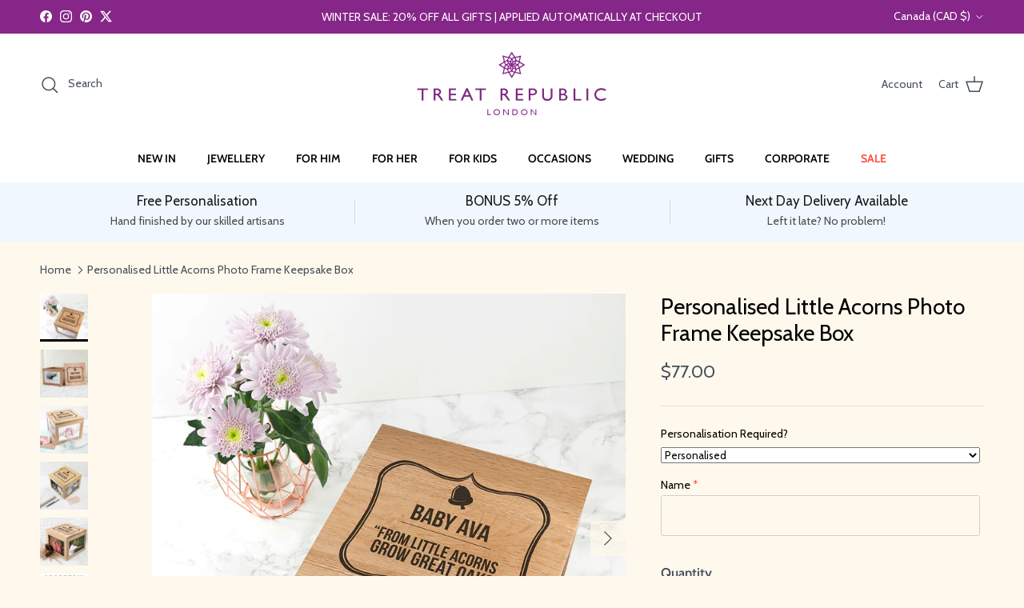

--- FILE ---
content_type: text/html; charset=utf-8
request_url: https://www.treatrepublic.com/en-ca/products/personalised-little-acorns-large-keepsake-box
body_size: 65479
content:
<!doctype html>
<html class="no-js" lang="en" dir="ltr">
<head><meta charset="utf-8">
<meta name="viewport" content="width=device-width,initial-scale=1">
<title>Personalised Little Acorns Photo Frame Keepsake Box | Treat Republic</title><link rel="canonical" href="https://www.treatrepublic.com/en-ca/products/personalised-little-acorns-large-keepsake-box"><link rel="icon" href="//www.treatrepublic.com/cdn/shop/files/TreatRepublic_favicon_c1ff9a5d-9d2f-46d2-8c26-c1b1e0ea4703.png?crop=center&height=48&v=1633085847&width=48" type="image/png">
  <link rel="apple-touch-icon" href="//www.treatrepublic.com/cdn/shop/files/TreatRepublic_favicon_c1ff9a5d-9d2f-46d2-8c26-c1b1e0ea4703.png?crop=center&height=180&v=1633085847&width=180"><meta name="description" content="This Personalised Little Acorns Photo Frame Keepsake Box is ideal for new baby gifts, Naming Day celebrations, Christenings, baby showers, or new mum keepsake."><meta property="og:site_name" content="Treat Republic">
<meta property="og:url" content="https://www.treatrepublic.com/en-ca/products/personalised-little-acorns-large-keepsake-box">
<meta property="og:title" content="Personalised Little Acorns Photo Frame Keepsake Box | Treat Republic">
<meta property="og:type" content="product">
<meta property="og:description" content="This Personalised Little Acorns Photo Frame Keepsake Box is ideal for new baby gifts, Naming Day celebrations, Christenings, baby showers, or new mum keepsake."><meta property="og:image" content="http://www.treatrepublic.com/cdn/shop/products/per2063-00120170724104432394.jpg?crop=center&height=1200&v=1753695098&width=1200">
  <meta property="og:image:secure_url" content="https://www.treatrepublic.com/cdn/shop/products/per2063-00120170724104432394.jpg?crop=center&height=1200&v=1753695098&width=1200">
  <meta property="og:image:width" content="1000">
  <meta property="og:image:height" content="1000"><meta property="og:price:amount" content="77.00">
  <meta property="og:price:currency" content="CAD"><meta name="twitter:site" content="@treatrepublic"><meta name="twitter:card" content="summary_large_image">
<meta name="twitter:title" content="Personalised Little Acorns Photo Frame Keepsake Box | Treat Republic">
<meta name="twitter:description" content="This Personalised Little Acorns Photo Frame Keepsake Box is ideal for new baby gifts, Naming Day celebrations, Christenings, baby showers, or new mum keepsake.">
<style>@font-face {
  font-family: Cabin;
  font-weight: 400;
  font-style: normal;
  font-display: fallback;
  src: url("//www.treatrepublic.com/cdn/fonts/cabin/cabin_n4.cefc6494a78f87584a6f312fea532919154f66fe.woff2") format("woff2"),
       url("//www.treatrepublic.com/cdn/fonts/cabin/cabin_n4.8c16611b00f59d27f4b27ce4328dfe514ce77517.woff") format("woff");
}
@font-face {
  font-family: Cabin;
  font-weight: 700;
  font-style: normal;
  font-display: fallback;
  src: url("//www.treatrepublic.com/cdn/fonts/cabin/cabin_n7.255204a342bfdbc9ae2017bd4e6a90f8dbb2f561.woff2") format("woff2"),
       url("//www.treatrepublic.com/cdn/fonts/cabin/cabin_n7.e2afa22a0d0f4b64da3569c990897429d40ff5c0.woff") format("woff");
}
@font-face {
  font-family: Cabin;
  font-weight: 500;
  font-style: normal;
  font-display: fallback;
  src: url("//www.treatrepublic.com/cdn/fonts/cabin/cabin_n5.0250ac238cfbbff14d3c16fcc89f227ca95d5c6f.woff2") format("woff2"),
       url("//www.treatrepublic.com/cdn/fonts/cabin/cabin_n5.46470cf25a90d766aece73a31a42bfd8ef7a470b.woff") format("woff");
}
@font-face {
  font-family: Cabin;
  font-weight: 400;
  font-style: italic;
  font-display: fallback;
  src: url("//www.treatrepublic.com/cdn/fonts/cabin/cabin_i4.d89c1b32b09ecbc46c12781fcf7b2085f17c0be9.woff2") format("woff2"),
       url("//www.treatrepublic.com/cdn/fonts/cabin/cabin_i4.0a521b11d0b69adfc41e22a263eec7c02aecfe99.woff") format("woff");
}
@font-face {
  font-family: Cabin;
  font-weight: 700;
  font-style: italic;
  font-display: fallback;
  src: url("//www.treatrepublic.com/cdn/fonts/cabin/cabin_i7.ef2404c08a493e7ccbc92d8c39adf683f40e1fb5.woff2") format("woff2"),
       url("//www.treatrepublic.com/cdn/fonts/cabin/cabin_i7.480421791818000fc8a5d4134822321b5d7964f8.woff") format("woff");
}
@font-face {
  font-family: Cabin;
  font-weight: 400;
  font-style: normal;
  font-display: fallback;
  src: url("//www.treatrepublic.com/cdn/fonts/cabin/cabin_n4.cefc6494a78f87584a6f312fea532919154f66fe.woff2") format("woff2"),
       url("//www.treatrepublic.com/cdn/fonts/cabin/cabin_n4.8c16611b00f59d27f4b27ce4328dfe514ce77517.woff") format("woff");
}
@font-face {
  font-family: Jost;
  font-weight: 400;
  font-style: normal;
  font-display: fallback;
  src: url("//www.treatrepublic.com/cdn/fonts/jost/jost_n4.d47a1b6347ce4a4c9f437608011273009d91f2b7.woff2") format("woff2"),
       url("//www.treatrepublic.com/cdn/fonts/jost/jost_n4.791c46290e672b3f85c3d1c651ef2efa3819eadd.woff") format("woff");
}
@font-face {
  font-family: Cabin;
  font-weight: 600;
  font-style: normal;
  font-display: fallback;
  src: url("//www.treatrepublic.com/cdn/fonts/cabin/cabin_n6.c6b1e64927bbec1c65aab7077888fb033480c4f7.woff2") format("woff2"),
       url("//www.treatrepublic.com/cdn/fonts/cabin/cabin_n6.6c2e65d54c893ad9f1390da3b810b8e6cf976a4f.woff") format("woff");
}
@font-face {
  font-family: Cabin;
  font-weight: 600;
  font-style: normal;
  font-display: fallback;
  src: url("//www.treatrepublic.com/cdn/fonts/cabin/cabin_n6.c6b1e64927bbec1c65aab7077888fb033480c4f7.woff2") format("woff2"),
       url("//www.treatrepublic.com/cdn/fonts/cabin/cabin_n6.6c2e65d54c893ad9f1390da3b810b8e6cf976a4f.woff") format("woff");
}
:root {
  --page-container-width:          1480px;
  --reading-container-width:       720px;
  --divider-opacity:               0.14;
  --gutter-large:                  30px;
  --gutter-desktop:                20px;
  --gutter-mobile:                 16px;
  --section-padding:               50px;
  --larger-section-padding:        80px;
  --larger-section-padding-mobile: 60px;
  --largest-section-padding:       110px;
  --aos-animate-duration:          0.6s;

  --base-font-family:              Cabin, sans-serif;
  --base-font-weight:              400;
  --base-font-style:               normal;
  --heading-font-family:           Cabin, sans-serif;
  --heading-font-weight:           400;
  --heading-font-style:            normal;
  --heading-font-letter-spacing:   normal;
  --logo-font-family:              Jost, sans-serif;
  --logo-font-weight:              400;
  --logo-font-style:               normal;
  --nav-font-family:               Cabin, sans-serif;
  --nav-font-weight:               600;
  --nav-font-style:                normal;

  --base-text-size:17px;
  --base-line-height:              1.6;
  --input-text-size:17px;
  --smaller-text-size-1:14px;
  --smaller-text-size-2:15px;
  --smaller-text-size-3:14px;
  --smaller-text-size-4:13px;
  --larger-text-size:28px;
  --super-large-text-size:49px;
  --super-large-mobile-text-size:22px;
  --larger-mobile-text-size:22px;
  --logo-text-size:24px;--btn-letter-spacing: 0.08em;
    --btn-text-transform: uppercase;
    --button-text-size: 15px;
    --quickbuy-button-text-size: 13;
    --small-feature-link-font-size: 0.75em;
    --input-btn-padding-top:             1.2em;
    --input-btn-padding-bottom:          1.2em;--heading-text-transform:none;
  --nav-text-size:                      14px;
  --mobile-menu-font-weight:            600;

  --body-bg-color:                      255 249 237;
  --bg-color:                           255 249 237;
  --body-text-color:                    69 79 91;
  --text-color:                         69 79 91;

  --header-text-col:                    #454f5b;--header-text-hover-col:             var(--main-nav-link-hover-col);--header-bg-col:                     #ffffff;
  --heading-color:                     0 0 0;
  --body-heading-color:                0 0 0;
  --heading-divider-col:               #ffffff;

  --logo-col:                          #212b36;
  --main-nav-bg:                       #ffffff;
  --main-nav-link-col:                 #000000;
  --main-nav-link-hover-col:           #ff6d6d;
  --main-nav-link-featured-col:        #ff443a;

  --link-color:                        255 109 109;
  --body-link-color:                   255 109 109;

  --btn-bg-color:                        35 35 35;
  --btn-bg-hover-color:                  0 0 0;
  --btn-border-color:                    35 35 35;
  --btn-border-hover-color:              0 0 0;
  --btn-text-color:                      255 255 255;
  --btn-text-hover-color:                255 255 255;--btn-alt-bg-color:                    133 38 136;
  --btn-alt-text-color:                  35 35 35;
  --btn-alt-border-color:                35 35 35;
  --btn-alt-border-hover-color:          35 35 35;--btn-ter-bg-color:                    255 235 196;
  --btn-ter-text-color:                  25 29 33;
  --btn-ter-bg-hover-color:              35 35 35;
  --btn-ter-text-hover-color:            255 255 255;--btn-border-radius: 3px;--color-scheme-default:                             #fff9ed;
  --color-scheme-default-color:                       255 249 237;
  --color-scheme-default-text-color:                  69 79 91;
  --color-scheme-default-head-color:                  0 0 0;
  --color-scheme-default-link-color:                  255 109 109;
  --color-scheme-default-btn-text-color:              255 255 255;
  --color-scheme-default-btn-text-hover-color:        255 255 255;
  --color-scheme-default-btn-bg-color:                35 35 35;
  --color-scheme-default-btn-bg-hover-color:          0 0 0;
  --color-scheme-default-btn-border-color:            35 35 35;
  --color-scheme-default-btn-border-hover-color:      0 0 0;
  --color-scheme-default-btn-alt-text-color:          35 35 35;
  --color-scheme-default-btn-alt-bg-color:            133 38 136;
  --color-scheme-default-btn-alt-border-color:        35 35 35;
  --color-scheme-default-btn-alt-border-hover-color:  35 35 35;

  --color-scheme-1:                             #f2f2f2;
  --color-scheme-1-color:                       242 242 242;
  --color-scheme-1-text-color:                  52 52 52;
  --color-scheme-1-head-color:                  52 52 52;
  --color-scheme-1-link-color:                  52 52 52;
  --color-scheme-1-btn-text-color:              255 255 255;
  --color-scheme-1-btn-text-hover-color:        255 255 255;
  --color-scheme-1-btn-bg-color:                35 35 35;
  --color-scheme-1-btn-bg-hover-color:          0 0 0;
  --color-scheme-1-btn-border-color:            35 35 35;
  --color-scheme-1-btn-border-hover-color:      0 0 0;
  --color-scheme-1-btn-alt-text-color:          35 35 35;
  --color-scheme-1-btn-alt-bg-color:            255 255 255;
  --color-scheme-1-btn-alt-border-color:        35 35 35;
  --color-scheme-1-btn-alt-border-hover-color:  35 35 35;

  --color-scheme-2:                             #f7f1f0;
  --color-scheme-2-color:                       247 241 240;
  --color-scheme-2-text-color:                  52 52 52;
  --color-scheme-2-head-color:                  52 52 52;
  --color-scheme-2-link-color:                  52 52 52;
  --color-scheme-2-btn-text-color:              255 255 255;
  --color-scheme-2-btn-text-hover-color:        255 255 255;
  --color-scheme-2-btn-bg-color:                35 35 35;
  --color-scheme-2-btn-bg-hover-color:          0 0 0;
  --color-scheme-2-btn-border-color:            35 35 35;
  --color-scheme-2-btn-border-hover-color:      0 0 0;
  --color-scheme-2-btn-alt-text-color:          35 35 35;
  --color-scheme-2-btn-alt-bg-color:            255 255 255;
  --color-scheme-2-btn-alt-border-color:        35 35 35;
  --color-scheme-2-btn-alt-border-hover-color:  35 35 35;

  /* Shop Pay payment terms */
  --payment-terms-background-color:    #fff9ed;--quickbuy-bg: 242 242 242;--body-input-background-color:       rgb(var(--body-bg-color));
  --input-background-color:            rgb(var(--body-bg-color));
  --body-input-text-color:             var(--body-text-color);
  --input-text-color:                  var(--body-text-color);
  --body-input-border-color:           rgb(209, 207, 201);
  --input-border-color:                rgb(209, 207, 201);
  --input-border-color-hover:          rgb(153, 156, 157);
  --input-border-color-active:         rgb(69, 79, 91);

  --swatch-cross-svg:                  url("data:image/svg+xml,%3Csvg xmlns='http://www.w3.org/2000/svg' width='240' height='240' viewBox='0 0 24 24' fill='none' stroke='rgb(209, 207, 201)' stroke-width='0.09' preserveAspectRatio='none' %3E%3Cline x1='24' y1='0' x2='0' y2='24'%3E%3C/line%3E%3C/svg%3E");
  --swatch-cross-hover:                url("data:image/svg+xml,%3Csvg xmlns='http://www.w3.org/2000/svg' width='240' height='240' viewBox='0 0 24 24' fill='none' stroke='rgb(153, 156, 157)' stroke-width='0.09' preserveAspectRatio='none' %3E%3Cline x1='24' y1='0' x2='0' y2='24'%3E%3C/line%3E%3C/svg%3E");
  --swatch-cross-active:               url("data:image/svg+xml,%3Csvg xmlns='http://www.w3.org/2000/svg' width='240' height='240' viewBox='0 0 24 24' fill='none' stroke='rgb(69, 79, 91)' stroke-width='0.09' preserveAspectRatio='none' %3E%3Cline x1='24' y1='0' x2='0' y2='24'%3E%3C/line%3E%3C/svg%3E");

  --footer-divider-col:                #adbfea;
  --footer-text-col:                   244 246 248;
  --footer-heading-col:                255 255 255;
  --footer-bg:                         #454f5b;--product-label-overlay-justify: flex-start;--product-label-overlay-align: flex-start;--product-label-overlay-reduction-text:   #ffffff;
  --product-label-overlay-reduction-bg:     #c20000;
  --product-label-overlay-stock-text:       #ffffff;
  --product-label-overlay-stock-bg:         #09728c;
  --product-label-overlay-new-text:         #ffffff;
  --product-label-overlay-new-bg:           #de9d9a;
  --product-label-overlay-meta-text:        #ffffff;
  --product-label-overlay-meta-bg:          #09728c;
  --product-label-sale-text:                #c20000;
  --product-label-sold-text:                #212b36;
  --product-label-preorder-text:            #3ea36a;

  --product-block-crop-align:               center;

  
  --product-block-price-align:              center;
  --product-block-price-item-margin-start:  .25rem;
  --product-block-price-item-margin-end:    .25rem;
  

  --collection-block-image-position:   center center;

  --swatch-picker-image-size:          68px;
  --swatch-crop-align:                 center center;

  --image-overlay-text-color:          255 255 255;--image-overlay-bg:                  rgba(69, 79, 91, 0.12);
  --image-overlay-shadow-start:        rgb(0 0 0 / 0.2);
  --image-overlay-box-opacity:         1.0;--product-inventory-ok-box-color:            #f2faf0;
  --product-inventory-ok-text-color:           #108043;
  --product-inventory-ok-icon-box-fill-color:  #fff;
  --product-inventory-low-box-color:           #fcf1cd;
  --product-inventory-low-text-color:          #dd9a1a;
  --product-inventory-low-icon-box-fill-color: #fff;
  --product-inventory-low-text-color-channels: 16, 128, 67;
  --product-inventory-ok-text-color-channels:  221, 154, 26;

  --rating-star-color: 128 130 132;--overlay-align-left: start;
    --overlay-align-right: end;}html[dir=rtl] {
  --overlay-right-text-m-left: 0;
  --overlay-right-text-m-right: auto;
  --overlay-left-shadow-left-left: 15%;
  --overlay-left-shadow-left-right: -50%;
  --overlay-left-shadow-right-left: -85%;
  --overlay-left-shadow-right-right: 0;
}.image-overlay--bg-box .text-overlay .text-overlay__text {
    --image-overlay-box-bg: 255 249 237;
    --heading-color: var(--body-heading-color);
    --text-color: var(--body-text-color);
    --link-color: var(--body-link-color);
  }::selection {
    background: rgb(var(--body-heading-color));
    color: rgb(var(--body-bg-color));
  }
  ::-moz-selection {
    background: rgb(var(--body-heading-color));
    color: rgb(var(--body-bg-color));
  }.navigation .h1 {
  color: inherit !important;
}.use-color-scheme--default {
  --product-label-sale-text:           #c20000;
  --product-label-sold-text:           #212b36;
  --product-label-preorder-text:       #3ea36a;
  --input-background-color:            rgb(var(--body-bg-color));
  --input-text-color:                  var(--body-input-text-color);
  --input-border-color:                rgb(209, 207, 201);
  --input-border-color-hover:          rgb(153, 156, 157);
  --input-border-color-active:         rgb(69, 79, 91);
}</style>

  <link href="//www.treatrepublic.com/cdn/shop/t/13/assets/main.css?v=56351711575663051981764946422" rel="stylesheet" type="text/css" media="all" />
<link rel="preload" as="font" href="//www.treatrepublic.com/cdn/fonts/cabin/cabin_n4.cefc6494a78f87584a6f312fea532919154f66fe.woff2" type="font/woff2" crossorigin><link rel="preload" as="font" href="//www.treatrepublic.com/cdn/fonts/cabin/cabin_n4.cefc6494a78f87584a6f312fea532919154f66fe.woff2" type="font/woff2" crossorigin><script>
    document.documentElement.className = document.documentElement.className.replace('no-js', 'js');

    window.theme = {
      info: {
        name: 'Symmetry',
        version: '7.4.0'
      },
      device: {
        hasTouch: window.matchMedia('(any-pointer: coarse)').matches,
        hasHover: window.matchMedia('(hover: hover)').matches
      },
      mediaQueries: {
        md: '(min-width: 768px)',
        productMediaCarouselBreak: '(min-width: 1041px)'
      },
      routes: {
        base: 'https://www.treatrepublic.com',
        cart: '/en-ca/cart',
        cartAdd: '/en-ca/cart/add.js',
        cartUpdate: '/en-ca/cart/update.js',
        predictiveSearch: '/en-ca/search/suggest'
      },
      strings: {
        cartTermsConfirmation: "You must agree to the terms and conditions before continuing.",
        cartItemsQuantityError: "You can only add [QUANTITY] of this item to your cart.",
        generalSearchViewAll: "View all search results",
        noStock: "Sold out",
        noVariant: "Unavailable",
        productsProductChooseA: "Choose a",
        generalSearchPages: "Pages",
        generalSearchNoResultsWithoutTerms: "Sorry, we couldnʼt find any results",
        shippingCalculator: {
          singleRate: "There is one shipping rate for this destination:",
          multipleRates: "There are multiple shipping rates for this destination:",
          noRates: "We do not ship to this destination."
        }
      },
      settings: {
        moneyWithCurrencyFormat: "${{amount}} CAD",
        cartType: "drawer",
        afterAddToCart: "notification",
        quickbuyStyle: "off",
        externalLinksNewTab: true,
        internalLinksSmoothScroll: true
      }
    }

    theme.inlineNavigationCheck = function() {
      var pageHeader = document.querySelector('.pageheader'),
          inlineNavContainer = pageHeader.querySelector('.logo-area__left__inner'),
          inlineNav = inlineNavContainer.querySelector('.navigation--left');
      if (inlineNav && getComputedStyle(inlineNav).display != 'none') {
        var inlineMenuCentered = document.querySelector('.pageheader--layout-inline-menu-center'),
            logoContainer = document.querySelector('.logo-area__middle__inner');
        if(inlineMenuCentered) {
          var rightWidth = document.querySelector('.logo-area__right__inner').clientWidth,
              middleWidth = logoContainer.clientWidth,
              logoArea = document.querySelector('.logo-area'),
              computedLogoAreaStyle = getComputedStyle(logoArea),
              logoAreaInnerWidth = logoArea.clientWidth - Math.ceil(parseFloat(computedLogoAreaStyle.paddingLeft)) - Math.ceil(parseFloat(computedLogoAreaStyle.paddingRight)),
              availableNavWidth = logoAreaInnerWidth - Math.max(rightWidth, middleWidth) * 2 - 40;
          inlineNavContainer.style.maxWidth = availableNavWidth + 'px';
        }

        var firstInlineNavLink = inlineNav.querySelector('.navigation__item:first-child'),
            lastInlineNavLink = inlineNav.querySelector('.navigation__item:last-child');
        if (lastInlineNavLink) {
          var inlineNavWidth = null;
          if(document.querySelector('html[dir=rtl]')) {
            inlineNavWidth = firstInlineNavLink.offsetLeft - lastInlineNavLink.offsetLeft + firstInlineNavLink.offsetWidth;
          } else {
            inlineNavWidth = lastInlineNavLink.offsetLeft - firstInlineNavLink.offsetLeft + lastInlineNavLink.offsetWidth;
          }
          if (inlineNavContainer.offsetWidth >= inlineNavWidth) {
            pageHeader.classList.add('pageheader--layout-inline-permitted');
            var tallLogo = logoContainer.clientHeight > lastInlineNavLink.clientHeight + 20;
            if (tallLogo) {
              inlineNav.classList.add('navigation--tight-underline');
            } else {
              inlineNav.classList.remove('navigation--tight-underline');
            }
          } else {
            pageHeader.classList.remove('pageheader--layout-inline-permitted');
          }
        }
      }
    };

    theme.setInitialHeaderHeightProperty = () => {
      const section = document.querySelector('.section-header');
      if (section) {
        document.documentElement.style.setProperty('--theme-header-height', Math.ceil(section.clientHeight) + 'px');
      }
    };
  </script>

  <script src="//www.treatrepublic.com/cdn/shop/t/13/assets/main.js?v=74462154655922143831747239786" defer></script>
    <script src="//www.treatrepublic.com/cdn/shop/t/13/assets/animate-on-scroll.js?v=15249566486942820451747239786" defer></script>
    <link href="//www.treatrepublic.com/cdn/shop/t/13/assets/animate-on-scroll.css?v=116824741000487223811747239786" rel="stylesheet" type="text/css" media="all" />
  

  <script>window.performance && window.performance.mark && window.performance.mark('shopify.content_for_header.start');</script><meta name="google-site-verification" content="w3XeYid-mfj2OlO3KyaVzlXCrmsssTYO42zVXZj6l8I">
<meta id="shopify-digital-wallet" name="shopify-digital-wallet" content="/8132263998/digital_wallets/dialog">
<meta name="shopify-checkout-api-token" content="04bea43ee50856477e152a74fdf0070e">
<meta id="in-context-paypal-metadata" data-shop-id="8132263998" data-venmo-supported="false" data-environment="production" data-locale="en_US" data-paypal-v4="true" data-currency="CAD">
<link rel="alternate" hreflang="x-default" href="https://www.treatrepublic.com/products/personalised-little-acorns-large-keepsake-box">
<link rel="alternate" hreflang="en" href="https://www.treatrepublic.com/products/personalised-little-acorns-large-keepsake-box">
<link rel="alternate" hreflang="en-AU" href="https://www.treatrepublic.com/en-au/products/personalised-little-acorns-large-keepsake-box">
<link rel="alternate" hreflang="en-CA" href="https://www.treatrepublic.com/en-ca/products/personalised-little-acorns-large-keepsake-box">
<link rel="alternate" hreflang="en-FR" href="https://www.treatrepublic.com/en-fr/products/personalised-little-acorns-large-keepsake-box">
<link rel="alternate" hreflang="en-IE" href="https://www.treatrepublic.com/en-ie/products/personalised-little-acorns-large-keepsake-box">
<link rel="alternate" hreflang="en-NZ" href="https://www.treatrepublic.com/en-nz/products/personalised-little-acorns-large-keepsake-box">
<link rel="alternate" hreflang="en-US" href="https://www.treatrepublic.com/en-us/products/personalised-little-acorns-large-keepsake-box">
<link rel="alternate" type="application/json+oembed" href="https://www.treatrepublic.com/en-ca/products/personalised-little-acorns-large-keepsake-box.oembed">
<script async="async" src="/checkouts/internal/preloads.js?locale=en-CA"></script>
<link rel="preconnect" href="https://shop.app" crossorigin="anonymous">
<script async="async" src="https://shop.app/checkouts/internal/preloads.js?locale=en-CA&shop_id=8132263998" crossorigin="anonymous"></script>
<script id="apple-pay-shop-capabilities" type="application/json">{"shopId":8132263998,"countryCode":"GB","currencyCode":"CAD","merchantCapabilities":["supports3DS"],"merchantId":"gid:\/\/shopify\/Shop\/8132263998","merchantName":"Treat Republic","requiredBillingContactFields":["postalAddress","email","phone"],"requiredShippingContactFields":["postalAddress","email","phone"],"shippingType":"shipping","supportedNetworks":["visa","maestro","masterCard","amex","discover","elo"],"total":{"type":"pending","label":"Treat Republic","amount":"1.00"},"shopifyPaymentsEnabled":true,"supportsSubscriptions":true}</script>
<script id="shopify-features" type="application/json">{"accessToken":"04bea43ee50856477e152a74fdf0070e","betas":["rich-media-storefront-analytics"],"domain":"www.treatrepublic.com","predictiveSearch":true,"shopId":8132263998,"locale":"en"}</script>
<script>var Shopify = Shopify || {};
Shopify.shop = "treat-republic.myshopify.com";
Shopify.locale = "en";
Shopify.currency = {"active":"CAD","rate":"1.9026978"};
Shopify.country = "CA";
Shopify.theme = {"name":"SYMMETRY Major update 14 May to v7","id":179119292797,"schema_name":"Symmetry","schema_version":"7.4.0","theme_store_id":568,"role":"main"};
Shopify.theme.handle = "null";
Shopify.theme.style = {"id":null,"handle":null};
Shopify.cdnHost = "www.treatrepublic.com/cdn";
Shopify.routes = Shopify.routes || {};
Shopify.routes.root = "/en-ca/";</script>
<script type="module">!function(o){(o.Shopify=o.Shopify||{}).modules=!0}(window);</script>
<script>!function(o){function n(){var o=[];function n(){o.push(Array.prototype.slice.apply(arguments))}return n.q=o,n}var t=o.Shopify=o.Shopify||{};t.loadFeatures=n(),t.autoloadFeatures=n()}(window);</script>
<script>
  window.ShopifyPay = window.ShopifyPay || {};
  window.ShopifyPay.apiHost = "shop.app\/pay";
  window.ShopifyPay.redirectState = null;
</script>
<script id="shop-js-analytics" type="application/json">{"pageType":"product"}</script>
<script defer="defer" async type="module" src="//www.treatrepublic.com/cdn/shopifycloud/shop-js/modules/v2/client.init-shop-cart-sync_IZsNAliE.en.esm.js"></script>
<script defer="defer" async type="module" src="//www.treatrepublic.com/cdn/shopifycloud/shop-js/modules/v2/chunk.common_0OUaOowp.esm.js"></script>
<script type="module">
  await import("//www.treatrepublic.com/cdn/shopifycloud/shop-js/modules/v2/client.init-shop-cart-sync_IZsNAliE.en.esm.js");
await import("//www.treatrepublic.com/cdn/shopifycloud/shop-js/modules/v2/chunk.common_0OUaOowp.esm.js");

  window.Shopify.SignInWithShop?.initShopCartSync?.({"fedCMEnabled":true,"windoidEnabled":true});

</script>
<script>
  window.Shopify = window.Shopify || {};
  if (!window.Shopify.featureAssets) window.Shopify.featureAssets = {};
  window.Shopify.featureAssets['shop-js'] = {"shop-cart-sync":["modules/v2/client.shop-cart-sync_DLOhI_0X.en.esm.js","modules/v2/chunk.common_0OUaOowp.esm.js"],"init-fed-cm":["modules/v2/client.init-fed-cm_C6YtU0w6.en.esm.js","modules/v2/chunk.common_0OUaOowp.esm.js"],"shop-button":["modules/v2/client.shop-button_BCMx7GTG.en.esm.js","modules/v2/chunk.common_0OUaOowp.esm.js"],"shop-cash-offers":["modules/v2/client.shop-cash-offers_BT26qb5j.en.esm.js","modules/v2/chunk.common_0OUaOowp.esm.js","modules/v2/chunk.modal_CGo_dVj3.esm.js"],"init-windoid":["modules/v2/client.init-windoid_B9PkRMql.en.esm.js","modules/v2/chunk.common_0OUaOowp.esm.js"],"init-shop-email-lookup-coordinator":["modules/v2/client.init-shop-email-lookup-coordinator_DZkqjsbU.en.esm.js","modules/v2/chunk.common_0OUaOowp.esm.js"],"shop-toast-manager":["modules/v2/client.shop-toast-manager_Di2EnuM7.en.esm.js","modules/v2/chunk.common_0OUaOowp.esm.js"],"shop-login-button":["modules/v2/client.shop-login-button_BtqW_SIO.en.esm.js","modules/v2/chunk.common_0OUaOowp.esm.js","modules/v2/chunk.modal_CGo_dVj3.esm.js"],"avatar":["modules/v2/client.avatar_BTnouDA3.en.esm.js"],"pay-button":["modules/v2/client.pay-button_CWa-C9R1.en.esm.js","modules/v2/chunk.common_0OUaOowp.esm.js"],"init-shop-cart-sync":["modules/v2/client.init-shop-cart-sync_IZsNAliE.en.esm.js","modules/v2/chunk.common_0OUaOowp.esm.js"],"init-customer-accounts":["modules/v2/client.init-customer-accounts_DenGwJTU.en.esm.js","modules/v2/client.shop-login-button_BtqW_SIO.en.esm.js","modules/v2/chunk.common_0OUaOowp.esm.js","modules/v2/chunk.modal_CGo_dVj3.esm.js"],"init-shop-for-new-customer-accounts":["modules/v2/client.init-shop-for-new-customer-accounts_JdHXxpS9.en.esm.js","modules/v2/client.shop-login-button_BtqW_SIO.en.esm.js","modules/v2/chunk.common_0OUaOowp.esm.js","modules/v2/chunk.modal_CGo_dVj3.esm.js"],"init-customer-accounts-sign-up":["modules/v2/client.init-customer-accounts-sign-up_D6__K_p8.en.esm.js","modules/v2/client.shop-login-button_BtqW_SIO.en.esm.js","modules/v2/chunk.common_0OUaOowp.esm.js","modules/v2/chunk.modal_CGo_dVj3.esm.js"],"checkout-modal":["modules/v2/client.checkout-modal_C_ZQDY6s.en.esm.js","modules/v2/chunk.common_0OUaOowp.esm.js","modules/v2/chunk.modal_CGo_dVj3.esm.js"],"shop-follow-button":["modules/v2/client.shop-follow-button_XetIsj8l.en.esm.js","modules/v2/chunk.common_0OUaOowp.esm.js","modules/v2/chunk.modal_CGo_dVj3.esm.js"],"lead-capture":["modules/v2/client.lead-capture_DvA72MRN.en.esm.js","modules/v2/chunk.common_0OUaOowp.esm.js","modules/v2/chunk.modal_CGo_dVj3.esm.js"],"shop-login":["modules/v2/client.shop-login_ClXNxyh6.en.esm.js","modules/v2/chunk.common_0OUaOowp.esm.js","modules/v2/chunk.modal_CGo_dVj3.esm.js"],"payment-terms":["modules/v2/client.payment-terms_CNlwjfZz.en.esm.js","modules/v2/chunk.common_0OUaOowp.esm.js","modules/v2/chunk.modal_CGo_dVj3.esm.js"]};
</script>
<script>(function() {
  var isLoaded = false;
  function asyncLoad() {
    if (isLoaded) return;
    isLoaded = true;
    var urls = ["https:\/\/cdn.productcustomizer.com\/storefront\/production-product-customizer-v2.js?shop=treat-republic.myshopify.com","https:\/\/cdn.nfcube.com\/instafeed-80cb4328a39eeb8c0b901c9bdb180da9.js?shop=treat-republic.myshopify.com","https:\/\/dr4qe3ddw9y32.cloudfront.net\/awin-shopify-integration-code.js?aid=19669\u0026v=shopifyApp_5.2.3\u0026ts=1750260035846\u0026shop=treat-republic.myshopify.com","https:\/\/cdn.pushowl.com\/latest\/sdks\/pushowl-shopify.js?subdomain=treat-republic\u0026environment=production\u0026guid=2f4edd3e-dc1b-4252-8ef4-d45c8e0e1c7a\u0026shop=treat-republic.myshopify.com"];
    for (var i = 0; i < urls.length; i++) {
      var s = document.createElement('script');
      s.type = 'text/javascript';
      s.async = true;
      s.src = urls[i];
      var x = document.getElementsByTagName('script')[0];
      x.parentNode.insertBefore(s, x);
    }
  };
  if(window.attachEvent) {
    window.attachEvent('onload', asyncLoad);
  } else {
    window.addEventListener('load', asyncLoad, false);
  }
})();</script>
<script id="__st">var __st={"a":8132263998,"offset":0,"reqid":"fa9132d4-2650-4d01-bf30-d3c4f689d928-1768356229","pageurl":"www.treatrepublic.com\/en-ca\/products\/personalised-little-acorns-large-keepsake-box","u":"7ec043bf5691","p":"product","rtyp":"product","rid":1999233482814};</script>
<script>window.ShopifyPaypalV4VisibilityTracking = true;</script>
<script id="captcha-bootstrap">!function(){'use strict';const t='contact',e='account',n='new_comment',o=[[t,t],['blogs',n],['comments',n],[t,'customer']],c=[[e,'customer_login'],[e,'guest_login'],[e,'recover_customer_password'],[e,'create_customer']],r=t=>t.map((([t,e])=>`form[action*='/${t}']:not([data-nocaptcha='true']) input[name='form_type'][value='${e}']`)).join(','),a=t=>()=>t?[...document.querySelectorAll(t)].map((t=>t.form)):[];function s(){const t=[...o],e=r(t);return a(e)}const i='password',u='form_key',d=['recaptcha-v3-token','g-recaptcha-response','h-captcha-response',i],f=()=>{try{return window.sessionStorage}catch{return}},m='__shopify_v',_=t=>t.elements[u];function p(t,e,n=!1){try{const o=window.sessionStorage,c=JSON.parse(o.getItem(e)),{data:r}=function(t){const{data:e,action:n}=t;return t[m]||n?{data:e,action:n}:{data:t,action:n}}(c);for(const[e,n]of Object.entries(r))t.elements[e]&&(t.elements[e].value=n);n&&o.removeItem(e)}catch(o){console.error('form repopulation failed',{error:o})}}const l='form_type',E='cptcha';function T(t){t.dataset[E]=!0}const w=window,h=w.document,L='Shopify',v='ce_forms',y='captcha';let A=!1;((t,e)=>{const n=(g='f06e6c50-85a8-45c8-87d0-21a2b65856fe',I='https://cdn.shopify.com/shopifycloud/storefront-forms-hcaptcha/ce_storefront_forms_captcha_hcaptcha.v1.5.2.iife.js',D={infoText:'Protected by hCaptcha',privacyText:'Privacy',termsText:'Terms'},(t,e,n)=>{const o=w[L][v],c=o.bindForm;if(c)return c(t,g,e,D).then(n);var r;o.q.push([[t,g,e,D],n]),r=I,A||(h.body.append(Object.assign(h.createElement('script'),{id:'captcha-provider',async:!0,src:r})),A=!0)});var g,I,D;w[L]=w[L]||{},w[L][v]=w[L][v]||{},w[L][v].q=[],w[L][y]=w[L][y]||{},w[L][y].protect=function(t,e){n(t,void 0,e),T(t)},Object.freeze(w[L][y]),function(t,e,n,w,h,L){const[v,y,A,g]=function(t,e,n){const i=e?o:[],u=t?c:[],d=[...i,...u],f=r(d),m=r(i),_=r(d.filter((([t,e])=>n.includes(e))));return[a(f),a(m),a(_),s()]}(w,h,L),I=t=>{const e=t.target;return e instanceof HTMLFormElement?e:e&&e.form},D=t=>v().includes(t);t.addEventListener('submit',(t=>{const e=I(t);if(!e)return;const n=D(e)&&!e.dataset.hcaptchaBound&&!e.dataset.recaptchaBound,o=_(e),c=g().includes(e)&&(!o||!o.value);(n||c)&&t.preventDefault(),c&&!n&&(function(t){try{if(!f())return;!function(t){const e=f();if(!e)return;const n=_(t);if(!n)return;const o=n.value;o&&e.removeItem(o)}(t);const e=Array.from(Array(32),(()=>Math.random().toString(36)[2])).join('');!function(t,e){_(t)||t.append(Object.assign(document.createElement('input'),{type:'hidden',name:u})),t.elements[u].value=e}(t,e),function(t,e){const n=f();if(!n)return;const o=[...t.querySelectorAll(`input[type='${i}']`)].map((({name:t})=>t)),c=[...d,...o],r={};for(const[a,s]of new FormData(t).entries())c.includes(a)||(r[a]=s);n.setItem(e,JSON.stringify({[m]:1,action:t.action,data:r}))}(t,e)}catch(e){console.error('failed to persist form',e)}}(e),e.submit())}));const S=(t,e)=>{t&&!t.dataset[E]&&(n(t,e.some((e=>e===t))),T(t))};for(const o of['focusin','change'])t.addEventListener(o,(t=>{const e=I(t);D(e)&&S(e,y())}));const B=e.get('form_key'),M=e.get(l),P=B&&M;t.addEventListener('DOMContentLoaded',(()=>{const t=y();if(P)for(const e of t)e.elements[l].value===M&&p(e,B);[...new Set([...A(),...v().filter((t=>'true'===t.dataset.shopifyCaptcha))])].forEach((e=>S(e,t)))}))}(h,new URLSearchParams(w.location.search),n,t,e,['guest_login'])})(!0,!0)}();</script>
<script integrity="sha256-4kQ18oKyAcykRKYeNunJcIwy7WH5gtpwJnB7kiuLZ1E=" data-source-attribution="shopify.loadfeatures" defer="defer" src="//www.treatrepublic.com/cdn/shopifycloud/storefront/assets/storefront/load_feature-a0a9edcb.js" crossorigin="anonymous"></script>
<script crossorigin="anonymous" defer="defer" src="//www.treatrepublic.com/cdn/shopifycloud/storefront/assets/shopify_pay/storefront-65b4c6d7.js?v=20250812"></script>
<script data-source-attribution="shopify.dynamic_checkout.dynamic.init">var Shopify=Shopify||{};Shopify.PaymentButton=Shopify.PaymentButton||{isStorefrontPortableWallets:!0,init:function(){window.Shopify.PaymentButton.init=function(){};var t=document.createElement("script");t.src="https://www.treatrepublic.com/cdn/shopifycloud/portable-wallets/latest/portable-wallets.en.js",t.type="module",document.head.appendChild(t)}};
</script>
<script data-source-attribution="shopify.dynamic_checkout.buyer_consent">
  function portableWalletsHideBuyerConsent(e){var t=document.getElementById("shopify-buyer-consent"),n=document.getElementById("shopify-subscription-policy-button");t&&n&&(t.classList.add("hidden"),t.setAttribute("aria-hidden","true"),n.removeEventListener("click",e))}function portableWalletsShowBuyerConsent(e){var t=document.getElementById("shopify-buyer-consent"),n=document.getElementById("shopify-subscription-policy-button");t&&n&&(t.classList.remove("hidden"),t.removeAttribute("aria-hidden"),n.addEventListener("click",e))}window.Shopify?.PaymentButton&&(window.Shopify.PaymentButton.hideBuyerConsent=portableWalletsHideBuyerConsent,window.Shopify.PaymentButton.showBuyerConsent=portableWalletsShowBuyerConsent);
</script>
<script data-source-attribution="shopify.dynamic_checkout.cart.bootstrap">document.addEventListener("DOMContentLoaded",(function(){function t(){return document.querySelector("shopify-accelerated-checkout-cart, shopify-accelerated-checkout")}if(t())Shopify.PaymentButton.init();else{new MutationObserver((function(e,n){t()&&(Shopify.PaymentButton.init(),n.disconnect())})).observe(document.body,{childList:!0,subtree:!0})}}));
</script>
<link id="shopify-accelerated-checkout-styles" rel="stylesheet" media="screen" href="https://www.treatrepublic.com/cdn/shopifycloud/portable-wallets/latest/accelerated-checkout-backwards-compat.css" crossorigin="anonymous">
<style id="shopify-accelerated-checkout-cart">
        #shopify-buyer-consent {
  margin-top: 1em;
  display: inline-block;
  width: 100%;
}

#shopify-buyer-consent.hidden {
  display: none;
}

#shopify-subscription-policy-button {
  background: none;
  border: none;
  padding: 0;
  text-decoration: underline;
  font-size: inherit;
  cursor: pointer;
}

#shopify-subscription-policy-button::before {
  box-shadow: none;
}

      </style>
<script id="sections-script" data-sections="related-products" defer="defer" src="//www.treatrepublic.com/cdn/shop/t/13/compiled_assets/scripts.js?7139"></script>
<script>window.performance && window.performance.mark && window.performance.mark('shopify.content_for_header.end');</script>
<!-- CC Custom Head Start --><!-- CC Custom Head End --><!--Gem_Page_Header_Script-->
    


<!--End_Gem_Page_Header_Script-->
<!-- BEGIN app block: shopify://apps/gempages-builder/blocks/embed-gp-script-head/20b379d4-1b20-474c-a6ca-665c331919f3 -->














<!-- END app block --><!-- BEGIN app block: shopify://apps/judge-me-reviews/blocks/judgeme_core/61ccd3b1-a9f2-4160-9fe9-4fec8413e5d8 --><!-- Start of Judge.me Core -->






<link rel="dns-prefetch" href="https://cdnwidget.judge.me">
<link rel="dns-prefetch" href="https://cdn.judge.me">
<link rel="dns-prefetch" href="https://cdn1.judge.me">
<link rel="dns-prefetch" href="https://api.judge.me">

<script data-cfasync='false' class='jdgm-settings-script'>window.jdgmSettings={"pagination":5,"disable_web_reviews":false,"badge_no_review_text":"No reviews","badge_n_reviews_text":"{{ n }} review/reviews","badge_star_color":"#fbb307","hide_badge_preview_if_no_reviews":true,"badge_hide_text":false,"enforce_center_preview_badge":false,"widget_title":"Customer Reviews","widget_open_form_text":"Write a review","widget_close_form_text":"Cancel review","widget_refresh_page_text":"Refresh page","widget_summary_text":"Based on {{ number_of_reviews }} review/reviews","widget_no_review_text":"Be the first to write a review","widget_name_field_text":"Display name","widget_verified_name_field_text":"Verified Name (public)","widget_name_placeholder_text":"Display name","widget_required_field_error_text":"This field is required.","widget_email_field_text":"Email address","widget_verified_email_field_text":"Verified Email (private, can not be edited)","widget_email_placeholder_text":"Your email address","widget_email_field_error_text":"Please enter a valid email address.","widget_rating_field_text":"Rating","widget_review_title_field_text":"Review Title","widget_review_title_placeholder_text":"Give your review a title","widget_review_body_field_text":"Review content","widget_review_body_placeholder_text":"Start writing here...","widget_pictures_field_text":"Picture/Video (optional)","widget_submit_review_text":"Submit Review","widget_submit_verified_review_text":"Submit Verified Review","widget_submit_success_msg_with_auto_publish":"Thank you! Please refresh the page in a few moments to see your review. You can remove or edit your review by logging into \u003ca href='https://judge.me/login' target='_blank' rel='nofollow noopener'\u003eJudge.me\u003c/a\u003e","widget_submit_success_msg_no_auto_publish":"Thank you! Your review will be published as soon as it is approved by the shop admin. You can remove or edit your review by logging into \u003ca href='https://judge.me/login' target='_blank' rel='nofollow noopener'\u003eJudge.me\u003c/a\u003e","widget_show_default_reviews_out_of_total_text":"Showing {{ n_reviews_shown }} out of {{ n_reviews }} reviews.","widget_show_all_link_text":"Show all","widget_show_less_link_text":"Show less","widget_author_said_text":"{{ reviewer_name }} said:","widget_days_text":"{{ n }} days ago","widget_weeks_text":"{{ n }} week/weeks ago","widget_months_text":"{{ n }} month/months ago","widget_years_text":"{{ n }} year/years ago","widget_yesterday_text":"Yesterday","widget_today_text":"Today","widget_replied_text":"\u003e\u003e {{ shop_name }} replied:","widget_read_more_text":"Read more","widget_reviewer_name_as_initial":"last_initial","widget_rating_filter_color":"","widget_rating_filter_see_all_text":"See all reviews","widget_sorting_most_recent_text":"Most Recent","widget_sorting_highest_rating_text":"Highest Rating","widget_sorting_lowest_rating_text":"Lowest Rating","widget_sorting_with_pictures_text":"Only Pictures","widget_sorting_most_helpful_text":"Most Helpful","widget_open_question_form_text":"Ask a question","widget_reviews_subtab_text":"Reviews","widget_questions_subtab_text":"Questions","widget_question_label_text":"Question","widget_answer_label_text":"Answer","widget_question_placeholder_text":"Write your question here","widget_submit_question_text":"Submit Question","widget_question_submit_success_text":"Thank you for your question! We will notify you once it gets answered.","widget_star_color":"#fbb307","verified_badge_text":"Verified","verified_badge_bg_color":"","verified_badge_text_color":"","verified_badge_placement":"left-of-reviewer-name","widget_review_max_height":10,"widget_hide_border":false,"widget_social_share":true,"widget_thumb":false,"widget_review_location_show":false,"widget_location_format":"country_only","all_reviews_include_out_of_store_products":true,"all_reviews_out_of_store_text":"(out of store)","all_reviews_pagination":100,"all_reviews_product_name_prefix_text":"about","enable_review_pictures":true,"enable_question_anwser":false,"widget_theme":"leex","review_date_format":"dd/mm/yy","default_sort_method":"most-recent","widget_product_reviews_subtab_text":"Product Reviews","widget_shop_reviews_subtab_text":"Shop Reviews","widget_other_products_reviews_text":"Reviews for other products","widget_store_reviews_subtab_text":"Store reviews","widget_no_store_reviews_text":"This store hasn't received any reviews yet","widget_web_restriction_product_reviews_text":"This product hasn't received any reviews yet","widget_no_items_text":"No items found","widget_show_more_text":"Show more","widget_write_a_store_review_text":"Write a Store Review","widget_other_languages_heading":"Reviews in Other Languages","widget_translate_review_text":"Translate review to {{ language }}","widget_translating_review_text":"Translating...","widget_show_original_translation_text":"Show original ({{ language }})","widget_translate_review_failed_text":"Review couldn't be translated.","widget_translate_review_retry_text":"Retry","widget_translate_review_try_again_later_text":"Try again later","show_product_url_for_grouped_product":false,"widget_sorting_pictures_first_text":"Pictures First","show_pictures_on_all_rev_page_mobile":true,"show_pictures_on_all_rev_page_desktop":true,"floating_tab_hide_mobile_install_preference":false,"floating_tab_button_name":"★ Reviews","floating_tab_title":"Let customers speak for us","floating_tab_button_color":"","floating_tab_button_background_color":"","floating_tab_url":"","floating_tab_url_enabled":true,"floating_tab_tab_style":"text","all_reviews_text_badge_text":"Customers rate us {{ shop.metafields.judgeme.all_reviews_rating | round: 1 }}/5 based on {{ shop.metafields.judgeme.all_reviews_count }} reviews.","all_reviews_text_badge_text_branded_style":"{{ shop.metafields.judgeme.all_reviews_rating | round: 1 }} out of 5 stars based on {{ shop.metafields.judgeme.all_reviews_count }} reviews","is_all_reviews_text_badge_a_link":false,"show_stars_for_all_reviews_text_badge":false,"all_reviews_text_badge_url":"","all_reviews_text_style":"text","all_reviews_text_color_style":"judgeme_brand_color","all_reviews_text_color":"#108474","all_reviews_text_show_jm_brand":true,"featured_carousel_show_header":true,"featured_carousel_title":"See what our customers are saying","testimonials_carousel_title":"Customers are saying","videos_carousel_title":"Real customer stories","cards_carousel_title":"Customers are saying","featured_carousel_count_text":"from {{ n }} reviews","featured_carousel_add_link_to_all_reviews_page":false,"featured_carousel_url":"","featured_carousel_show_images":true,"featured_carousel_autoslide_interval":5,"featured_carousel_arrows_on_the_sides":false,"featured_carousel_height":250,"featured_carousel_width":80,"featured_carousel_image_size":0,"featured_carousel_image_height":250,"featured_carousel_arrow_color":"#eeeeee","verified_count_badge_style":"vintage","verified_count_badge_orientation":"horizontal","verified_count_badge_color_style":"judgeme_brand_color","verified_count_badge_color":"#108474","is_verified_count_badge_a_link":false,"verified_count_badge_url":"","verified_count_badge_show_jm_brand":true,"widget_rating_preset_default":5,"widget_first_sub_tab":"product-reviews","widget_show_histogram":true,"widget_histogram_use_custom_color":false,"widget_pagination_use_custom_color":false,"widget_star_use_custom_color":true,"widget_verified_badge_use_custom_color":false,"widget_write_review_use_custom_color":false,"picture_reminder_submit_button":"Upload Pictures","enable_review_videos":false,"mute_video_by_default":false,"widget_sorting_videos_first_text":"Videos First","widget_review_pending_text":"Pending","featured_carousel_items_for_large_screen":4,"social_share_options_order":"Facebook,Twitter,Pinterest","remove_microdata_snippet":true,"disable_json_ld":false,"enable_json_ld_products":false,"preview_badge_show_question_text":false,"preview_badge_no_question_text":"No questions","preview_badge_n_question_text":"{{ number_of_questions }} question/questions","qa_badge_show_icon":false,"qa_badge_position":"same-row","remove_judgeme_branding":false,"widget_add_search_bar":false,"widget_search_bar_placeholder":"Search","widget_sorting_verified_only_text":"Verified only","featured_carousel_theme":"gallery","featured_carousel_show_rating":true,"featured_carousel_show_title":true,"featured_carousel_show_body":true,"featured_carousel_show_date":true,"featured_carousel_show_reviewer":true,"featured_carousel_show_product":false,"featured_carousel_header_background_color":"#108474","featured_carousel_header_text_color":"#ffffff","featured_carousel_name_product_separator":"reviewed","featured_carousel_full_star_background":"#108474","featured_carousel_empty_star_background":"#dadada","featured_carousel_vertical_theme_background":"#f9fafb","featured_carousel_verified_badge_enable":true,"featured_carousel_verified_badge_color":"#108474","featured_carousel_border_style":"round","featured_carousel_review_line_length_limit":3,"featured_carousel_more_reviews_button_text":"Read more reviews","featured_carousel_view_product_button_text":"View product","all_reviews_page_load_reviews_on":"scroll","all_reviews_page_load_more_text":"Load More Reviews","disable_fb_tab_reviews":false,"enable_ajax_cdn_cache":false,"widget_public_name_text":"displayed publicly like","default_reviewer_name":"John Smith","default_reviewer_name_has_non_latin":true,"widget_reviewer_anonymous":"Anonymous","medals_widget_title":"Judge.me Review Medals","medals_widget_background_color":"#f9fafb","medals_widget_position":"footer_all_pages","medals_widget_border_color":"#f9fafb","medals_widget_verified_text_position":"left","medals_widget_use_monochromatic_version":false,"medals_widget_elements_color":"#108474","show_reviewer_avatar":true,"widget_invalid_yt_video_url_error_text":"Not a YouTube video URL","widget_max_length_field_error_text":"Please enter no more than {0} characters.","widget_show_country_flag":true,"widget_show_collected_via_shop_app":true,"widget_verified_by_shop_badge_style":"light","widget_verified_by_shop_text":"Verified by Shop","widget_show_photo_gallery":false,"widget_load_with_code_splitting":true,"widget_ugc_install_preference":false,"widget_ugc_title":"Made by us, Shared by you","widget_ugc_subtitle":"Tag us to see your picture featured in our page","widget_ugc_arrows_color":"#ffffff","widget_ugc_primary_button_text":"Buy Now","widget_ugc_primary_button_background_color":"#108474","widget_ugc_primary_button_text_color":"#ffffff","widget_ugc_primary_button_border_width":"0","widget_ugc_primary_button_border_style":"none","widget_ugc_primary_button_border_color":"#108474","widget_ugc_primary_button_border_radius":"25","widget_ugc_secondary_button_text":"Load More","widget_ugc_secondary_button_background_color":"#ffffff","widget_ugc_secondary_button_text_color":"#108474","widget_ugc_secondary_button_border_width":"2","widget_ugc_secondary_button_border_style":"solid","widget_ugc_secondary_button_border_color":"#108474","widget_ugc_secondary_button_border_radius":"25","widget_ugc_reviews_button_text":"View Reviews","widget_ugc_reviews_button_background_color":"#ffffff","widget_ugc_reviews_button_text_color":"#108474","widget_ugc_reviews_button_border_width":"2","widget_ugc_reviews_button_border_style":"solid","widget_ugc_reviews_button_border_color":"#108474","widget_ugc_reviews_button_border_radius":"25","widget_ugc_reviews_button_link_to":"judgeme-reviews-page","widget_ugc_show_post_date":true,"widget_ugc_max_width":"800","widget_rating_metafield_value_type":true,"widget_primary_color":"#108474","widget_enable_secondary_color":false,"widget_secondary_color":"#edf5f5","widget_summary_average_rating_text":"{{ average_rating }} out of 5","widget_media_grid_title":"Customer photos \u0026 videos","widget_media_grid_see_more_text":"See more","widget_round_style":false,"widget_show_product_medals":true,"widget_verified_by_judgeme_text":"Verified by Judge.me","widget_show_store_medals":true,"widget_verified_by_judgeme_text_in_store_medals":"Verified by Judge.me","widget_media_field_exceed_quantity_message":"Sorry, we can only accept {{ max_media }} for one review.","widget_media_field_exceed_limit_message":"{{ file_name }} is too large, please select a {{ media_type }} less than {{ size_limit }}MB.","widget_review_submitted_text":"Review Submitted!","widget_question_submitted_text":"Question Submitted!","widget_close_form_text_question":"Cancel","widget_write_your_answer_here_text":"Write your answer here","widget_enabled_branded_link":true,"widget_show_collected_by_judgeme":true,"widget_reviewer_name_color":"","widget_write_review_text_color":"","widget_write_review_bg_color":"","widget_collected_by_judgeme_text":"collected by Judge.me","widget_pagination_type":"standard","widget_load_more_text":"Load More","widget_load_more_color":"#108474","widget_full_review_text":"Full Review","widget_read_more_reviews_text":"Read More Reviews","widget_read_questions_text":"Read Questions","widget_questions_and_answers_text":"Questions \u0026 Answers","widget_verified_by_text":"Verified by","widget_verified_text":"Verified","widget_number_of_reviews_text":"{{ number_of_reviews }} reviews","widget_back_button_text":"Back","widget_next_button_text":"Next","widget_custom_forms_filter_button":"Filters","custom_forms_style":"vertical","widget_show_review_information":false,"how_reviews_are_collected":"How reviews are collected?","widget_show_review_keywords":false,"widget_gdpr_statement":"How we use your data: We'll only contact you about the review you left, and only if necessary. By submitting your review, you agree to Judge.me's \u003ca href='https://judge.me/terms' target='_blank' rel='nofollow noopener'\u003eterms\u003c/a\u003e, \u003ca href='https://judge.me/privacy' target='_blank' rel='nofollow noopener'\u003eprivacy\u003c/a\u003e and \u003ca href='https://judge.me/content-policy' target='_blank' rel='nofollow noopener'\u003econtent\u003c/a\u003e policies.","widget_multilingual_sorting_enabled":false,"widget_translate_review_content_enabled":false,"widget_translate_review_content_method":"manual","popup_widget_review_selection":"automatically_with_pictures","popup_widget_round_border_style":true,"popup_widget_show_title":true,"popup_widget_show_body":true,"popup_widget_show_reviewer":false,"popup_widget_show_product":true,"popup_widget_show_pictures":true,"popup_widget_use_review_picture":true,"popup_widget_show_on_home_page":true,"popup_widget_show_on_product_page":true,"popup_widget_show_on_collection_page":true,"popup_widget_show_on_cart_page":true,"popup_widget_position":"bottom_left","popup_widget_first_review_delay":5,"popup_widget_duration":5,"popup_widget_interval":5,"popup_widget_review_count":5,"popup_widget_hide_on_mobile":true,"review_snippet_widget_round_border_style":true,"review_snippet_widget_card_color":"#FFFFFF","review_snippet_widget_slider_arrows_background_color":"#FFFFFF","review_snippet_widget_slider_arrows_color":"#000000","review_snippet_widget_star_color":"#108474","show_product_variant":false,"all_reviews_product_variant_label_text":"Variant: ","widget_show_verified_branding":true,"widget_ai_summary_title":"Customers say","widget_ai_summary_disclaimer":"AI-powered review summary based on recent customer reviews","widget_show_ai_summary":false,"widget_show_ai_summary_bg":false,"widget_show_review_title_input":true,"redirect_reviewers_invited_via_email":"review_widget","request_store_review_after_product_review":false,"request_review_other_products_in_order":false,"review_form_color_scheme":"default","review_form_corner_style":"square","review_form_star_color":{},"review_form_text_color":"#333333","review_form_background_color":"#ffffff","review_form_field_background_color":"#fafafa","review_form_button_color":{},"review_form_button_text_color":"#ffffff","review_form_modal_overlay_color":"#000000","review_content_screen_title_text":"How would you rate this product?","review_content_introduction_text":"We would love it if you would share a bit about your experience.","store_review_form_title_text":"How would you rate this store?","store_review_form_introduction_text":"We would love it if you would share a bit about your experience.","show_review_guidance_text":true,"one_star_review_guidance_text":"Poor","five_star_review_guidance_text":"Great","customer_information_screen_title_text":"About you","customer_information_introduction_text":"Please tell us more about you.","custom_questions_screen_title_text":"Your experience in more detail","custom_questions_introduction_text":"Here are a few questions to help us understand more about your experience.","review_submitted_screen_title_text":"Thanks for your review!","review_submitted_screen_thank_you_text":"We are processing it and it will appear on the store soon.","review_submitted_screen_email_verification_text":"Please confirm your email by clicking the link we just sent you. This helps us keep reviews authentic.","review_submitted_request_store_review_text":"Would you like to share your experience of shopping with us?","review_submitted_review_other_products_text":"Would you like to review these products?","store_review_screen_title_text":"Would you like to share your experience of shopping with us?","store_review_introduction_text":"We value your feedback and use it to improve. Please share any thoughts or suggestions you have.","reviewer_media_screen_title_picture_text":"Share a picture","reviewer_media_introduction_picture_text":"Upload a photo to support your review.","reviewer_media_screen_title_video_text":"Share a video","reviewer_media_introduction_video_text":"Upload a video to support your review.","reviewer_media_screen_title_picture_or_video_text":"Share a picture or video","reviewer_media_introduction_picture_or_video_text":"Upload a photo or video to support your review.","reviewer_media_youtube_url_text":"Paste your Youtube URL here","advanced_settings_next_step_button_text":"Next","advanced_settings_close_review_button_text":"Close","modal_write_review_flow":false,"write_review_flow_required_text":"Required","write_review_flow_privacy_message_text":"We respect your privacy.","write_review_flow_anonymous_text":"Post review as anonymous","write_review_flow_visibility_text":"This won't be visible to other customers.","write_review_flow_multiple_selection_help_text":"Select as many as you like","write_review_flow_single_selection_help_text":"Select one option","write_review_flow_required_field_error_text":"This field is required","write_review_flow_invalid_email_error_text":"Please enter a valid email address","write_review_flow_max_length_error_text":"Max. {{ max_length }} characters.","write_review_flow_media_upload_text":"\u003cb\u003eClick to upload\u003c/b\u003e or drag and drop","write_review_flow_gdpr_statement":"We'll only contact you about your review if necessary. By submitting your review, you agree to our \u003ca href='https://judge.me/terms' target='_blank' rel='nofollow noopener'\u003eterms and conditions\u003c/a\u003e and \u003ca href='https://judge.me/privacy' target='_blank' rel='nofollow noopener'\u003eprivacy policy\u003c/a\u003e.","rating_only_reviews_enabled":false,"show_negative_reviews_help_screen":false,"new_review_flow_help_screen_rating_threshold":3,"negative_review_resolution_screen_title_text":"Tell us more","negative_review_resolution_text":"Your experience matters to us. If there were issues with your purchase, we're here to help. Feel free to reach out to us, we'd love the opportunity to make things right.","negative_review_resolution_button_text":"Contact us","negative_review_resolution_proceed_with_review_text":"Leave a review","negative_review_resolution_subject":"Issue with purchase from {{ shop_name }}.{{ order_name }}","preview_badge_collection_page_install_status":false,"widget_review_custom_css":"","preview_badge_custom_css":"","preview_badge_stars_count":"5-stars","featured_carousel_custom_css":"","floating_tab_custom_css":"","all_reviews_widget_custom_css":"","medals_widget_custom_css":"","verified_badge_custom_css":"","all_reviews_text_custom_css":"","transparency_badges_collected_via_store_invite":false,"transparency_badges_from_another_provider":false,"transparency_badges_collected_from_store_visitor":false,"transparency_badges_collected_by_verified_review_provider":false,"transparency_badges_earned_reward":false,"transparency_badges_collected_via_store_invite_text":"Review collected via store invitation","transparency_badges_from_another_provider_text":"Review collected from another provider","transparency_badges_collected_from_store_visitor_text":"Review collected from a store visitor","transparency_badges_written_in_google_text":"Review written in Google","transparency_badges_written_in_etsy_text":"Review written in Etsy","transparency_badges_written_in_shop_app_text":"Review written in Shop App","transparency_badges_earned_reward_text":"Review earned a reward for future purchase","product_review_widget_per_page":10,"widget_store_review_label_text":"Review about the store","checkout_comment_extension_title_on_product_page":"Customer Comments","checkout_comment_extension_num_latest_comment_show":5,"checkout_comment_extension_format":"name_and_timestamp","checkout_comment_customer_name":"last_initial","checkout_comment_comment_notification":true,"preview_badge_collection_page_install_preference":true,"preview_badge_home_page_install_preference":false,"preview_badge_product_page_install_preference":true,"review_widget_install_preference":"","review_carousel_install_preference":false,"floating_reviews_tab_install_preference":"none","verified_reviews_count_badge_install_preference":false,"all_reviews_text_install_preference":false,"review_widget_best_location":true,"judgeme_medals_install_preference":false,"review_widget_revamp_enabled":false,"review_widget_qna_enabled":false,"review_widget_header_theme":"minimal","review_widget_widget_title_enabled":true,"review_widget_header_text_size":"medium","review_widget_header_text_weight":"regular","review_widget_average_rating_style":"compact","review_widget_bar_chart_enabled":true,"review_widget_bar_chart_type":"numbers","review_widget_bar_chart_style":"standard","review_widget_expanded_media_gallery_enabled":false,"review_widget_reviews_section_theme":"standard","review_widget_image_style":"thumbnails","review_widget_review_image_ratio":"square","review_widget_stars_size":"medium","review_widget_verified_badge":"standard_text","review_widget_review_title_text_size":"medium","review_widget_review_text_size":"medium","review_widget_review_text_length":"medium","review_widget_number_of_columns_desktop":3,"review_widget_carousel_transition_speed":5,"review_widget_custom_questions_answers_display":"always","review_widget_button_text_color":"#FFFFFF","review_widget_text_color":"#000000","review_widget_lighter_text_color":"#7B7B7B","review_widget_corner_styling":"soft","review_widget_review_word_singular":"review","review_widget_review_word_plural":"reviews","review_widget_voting_label":"Helpful?","review_widget_shop_reply_label":"Reply from {{ shop_name }}:","review_widget_filters_title":"Filters","qna_widget_question_word_singular":"Question","qna_widget_question_word_plural":"Questions","qna_widget_answer_reply_label":"Answer from {{ answerer_name }}:","qna_content_screen_title_text":"Ask a question about this product","qna_widget_question_required_field_error_text":"Please enter your question.","qna_widget_flow_gdpr_statement":"We'll only contact you about your question if necessary. By submitting your question, you agree to our \u003ca href='https://judge.me/terms' target='_blank' rel='nofollow noopener'\u003eterms and conditions\u003c/a\u003e and \u003ca href='https://judge.me/privacy' target='_blank' rel='nofollow noopener'\u003eprivacy policy\u003c/a\u003e.","qna_widget_question_submitted_text":"Thanks for your question!","qna_widget_close_form_text_question":"Close","qna_widget_question_submit_success_text":"We’ll notify you by email when your question is answered.","all_reviews_widget_v2025_enabled":false,"all_reviews_widget_v2025_header_theme":"default","all_reviews_widget_v2025_widget_title_enabled":true,"all_reviews_widget_v2025_header_text_size":"medium","all_reviews_widget_v2025_header_text_weight":"regular","all_reviews_widget_v2025_average_rating_style":"compact","all_reviews_widget_v2025_bar_chart_enabled":true,"all_reviews_widget_v2025_bar_chart_type":"numbers","all_reviews_widget_v2025_bar_chart_style":"standard","all_reviews_widget_v2025_expanded_media_gallery_enabled":false,"all_reviews_widget_v2025_show_store_medals":true,"all_reviews_widget_v2025_show_photo_gallery":true,"all_reviews_widget_v2025_show_review_keywords":false,"all_reviews_widget_v2025_show_ai_summary":false,"all_reviews_widget_v2025_show_ai_summary_bg":false,"all_reviews_widget_v2025_add_search_bar":false,"all_reviews_widget_v2025_default_sort_method":"most-recent","all_reviews_widget_v2025_reviews_per_page":10,"all_reviews_widget_v2025_reviews_section_theme":"default","all_reviews_widget_v2025_image_style":"thumbnails","all_reviews_widget_v2025_review_image_ratio":"square","all_reviews_widget_v2025_stars_size":"medium","all_reviews_widget_v2025_verified_badge":"bold_badge","all_reviews_widget_v2025_review_title_text_size":"medium","all_reviews_widget_v2025_review_text_size":"medium","all_reviews_widget_v2025_review_text_length":"medium","all_reviews_widget_v2025_number_of_columns_desktop":3,"all_reviews_widget_v2025_carousel_transition_speed":5,"all_reviews_widget_v2025_custom_questions_answers_display":"always","all_reviews_widget_v2025_show_product_variant":false,"all_reviews_widget_v2025_show_reviewer_avatar":true,"all_reviews_widget_v2025_reviewer_name_as_initial":"","all_reviews_widget_v2025_review_location_show":false,"all_reviews_widget_v2025_location_format":"","all_reviews_widget_v2025_show_country_flag":false,"all_reviews_widget_v2025_verified_by_shop_badge_style":"light","all_reviews_widget_v2025_social_share":false,"all_reviews_widget_v2025_social_share_options_order":"Facebook,Twitter,LinkedIn,Pinterest","all_reviews_widget_v2025_pagination_type":"standard","all_reviews_widget_v2025_button_text_color":"#FFFFFF","all_reviews_widget_v2025_text_color":"#000000","all_reviews_widget_v2025_lighter_text_color":"#7B7B7B","all_reviews_widget_v2025_corner_styling":"soft","all_reviews_widget_v2025_title":"Customer reviews","all_reviews_widget_v2025_ai_summary_title":"Customers say about this store","all_reviews_widget_v2025_no_review_text":"Be the first to write a review","platform":"shopify","branding_url":"https://app.judge.me/reviews/stores/www.treatrepublic.com","branding_text":"Powered by Judge.me","locale":"en","reply_name":"Treat Republic","widget_version":"3.0","footer":true,"autopublish":true,"review_dates":true,"enable_custom_form":false,"shop_use_review_site":true,"shop_locale":"en","enable_multi_locales_translations":false,"show_review_title_input":true,"review_verification_email_status":"always","can_be_branded":true,"reply_name_text":"Treat Republic"};</script> <style class='jdgm-settings-style'>.jdgm-xx{left:0}:root{--jdgm-primary-color: #108474;--jdgm-secondary-color: rgba(16,132,116,0.1);--jdgm-star-color: #fbb307;--jdgm-write-review-text-color: white;--jdgm-write-review-bg-color: #108474;--jdgm-paginate-color: #108474;--jdgm-border-radius: 0;--jdgm-reviewer-name-color: #108474}.jdgm-histogram__bar-content{background-color:#108474}.jdgm-rev[data-verified-buyer=true] .jdgm-rev__icon.jdgm-rev__icon:after,.jdgm-rev__buyer-badge.jdgm-rev__buyer-badge{color:white;background-color:#108474}.jdgm-review-widget--small .jdgm-gallery.jdgm-gallery .jdgm-gallery__thumbnail-link:nth-child(8) .jdgm-gallery__thumbnail-wrapper.jdgm-gallery__thumbnail-wrapper:before{content:"See more"}@media only screen and (min-width: 768px){.jdgm-gallery.jdgm-gallery .jdgm-gallery__thumbnail-link:nth-child(8) .jdgm-gallery__thumbnail-wrapper.jdgm-gallery__thumbnail-wrapper:before{content:"See more"}}.jdgm-preview-badge .jdgm-star.jdgm-star{color:#fbb307}.jdgm-prev-badge[data-average-rating='0.00']{display:none !important}.jdgm-author-fullname{display:none !important}.jdgm-author-all-initials{display:none !important}.jdgm-rev-widg__title{visibility:hidden}.jdgm-rev-widg__summary-text{visibility:hidden}.jdgm-prev-badge__text{visibility:hidden}.jdgm-rev__prod-link-prefix:before{content:'about'}.jdgm-rev__variant-label:before{content:'Variant: '}.jdgm-rev__out-of-store-text:before{content:'(out of store)'}.jdgm-preview-badge[data-template="index"]{display:none !important}.jdgm-verified-count-badget[data-from-snippet="true"]{display:none !important}.jdgm-carousel-wrapper[data-from-snippet="true"]{display:none !important}.jdgm-all-reviews-text[data-from-snippet="true"]{display:none !important}.jdgm-medals-section[data-from-snippet="true"]{display:none !important}.jdgm-ugc-media-wrapper[data-from-snippet="true"]{display:none !important}.jdgm-rev__transparency-badge[data-badge-type="review_collected_via_store_invitation"]{display:none !important}.jdgm-rev__transparency-badge[data-badge-type="review_collected_from_another_provider"]{display:none !important}.jdgm-rev__transparency-badge[data-badge-type="review_collected_from_store_visitor"]{display:none !important}.jdgm-rev__transparency-badge[data-badge-type="review_written_in_etsy"]{display:none !important}.jdgm-rev__transparency-badge[data-badge-type="review_written_in_google_business"]{display:none !important}.jdgm-rev__transparency-badge[data-badge-type="review_written_in_shop_app"]{display:none !important}.jdgm-rev__transparency-badge[data-badge-type="review_earned_for_future_purchase"]{display:none !important}.jdgm-review-snippet-widget .jdgm-rev-snippet-widget__cards-container .jdgm-rev-snippet-card{border-radius:8px;background:#fff}.jdgm-review-snippet-widget .jdgm-rev-snippet-widget__cards-container .jdgm-rev-snippet-card__rev-rating .jdgm-star{color:#108474}.jdgm-review-snippet-widget .jdgm-rev-snippet-widget__prev-btn,.jdgm-review-snippet-widget .jdgm-rev-snippet-widget__next-btn{border-radius:50%;background:#fff}.jdgm-review-snippet-widget .jdgm-rev-snippet-widget__prev-btn>svg,.jdgm-review-snippet-widget .jdgm-rev-snippet-widget__next-btn>svg{fill:#000}.jdgm-full-rev-modal.rev-snippet-widget .jm-mfp-container .jm-mfp-content,.jdgm-full-rev-modal.rev-snippet-widget .jm-mfp-container .jdgm-full-rev__icon,.jdgm-full-rev-modal.rev-snippet-widget .jm-mfp-container .jdgm-full-rev__pic-img,.jdgm-full-rev-modal.rev-snippet-widget .jm-mfp-container .jdgm-full-rev__reply{border-radius:8px}.jdgm-full-rev-modal.rev-snippet-widget .jm-mfp-container .jdgm-full-rev[data-verified-buyer="true"] .jdgm-full-rev__icon::after{border-radius:8px}.jdgm-full-rev-modal.rev-snippet-widget .jm-mfp-container .jdgm-full-rev .jdgm-rev__buyer-badge{border-radius:calc( 8px / 2 )}.jdgm-full-rev-modal.rev-snippet-widget .jm-mfp-container .jdgm-full-rev .jdgm-full-rev__replier::before{content:'Treat Republic'}.jdgm-full-rev-modal.rev-snippet-widget .jm-mfp-container .jdgm-full-rev .jdgm-full-rev__product-button{border-radius:calc( 8px * 6 )}
</style> <style class='jdgm-settings-style'></style> <script data-cfasync="false" type="text/javascript" async src="https://cdnwidget.judge.me/shopify_v2/leex.js" id="judgeme_widget_leex_js"></script>
<link id="judgeme_widget_leex_css" rel="stylesheet" type="text/css" media="nope!" onload="this.media='all'" href="https://cdnwidget.judge.me/widget_v3/theme/leex.css">

  
  
  
  <style class='jdgm-miracle-styles'>
  @-webkit-keyframes jdgm-spin{0%{-webkit-transform:rotate(0deg);-ms-transform:rotate(0deg);transform:rotate(0deg)}100%{-webkit-transform:rotate(359deg);-ms-transform:rotate(359deg);transform:rotate(359deg)}}@keyframes jdgm-spin{0%{-webkit-transform:rotate(0deg);-ms-transform:rotate(0deg);transform:rotate(0deg)}100%{-webkit-transform:rotate(359deg);-ms-transform:rotate(359deg);transform:rotate(359deg)}}@font-face{font-family:'JudgemeStar';src:url("[data-uri]") format("woff");font-weight:normal;font-style:normal}.jdgm-star{font-family:'JudgemeStar';display:inline !important;text-decoration:none !important;padding:0 4px 0 0 !important;margin:0 !important;font-weight:bold;opacity:1;-webkit-font-smoothing:antialiased;-moz-osx-font-smoothing:grayscale}.jdgm-star:hover{opacity:1}.jdgm-star:last-of-type{padding:0 !important}.jdgm-star.jdgm--on:before{content:"\e000"}.jdgm-star.jdgm--off:before{content:"\e001"}.jdgm-star.jdgm--half:before{content:"\e002"}.jdgm-widget *{margin:0;line-height:1.4;-webkit-box-sizing:border-box;-moz-box-sizing:border-box;box-sizing:border-box;-webkit-overflow-scrolling:touch}.jdgm-hidden{display:none !important;visibility:hidden !important}.jdgm-temp-hidden{display:none}.jdgm-spinner{width:40px;height:40px;margin:auto;border-radius:50%;border-top:2px solid #eee;border-right:2px solid #eee;border-bottom:2px solid #eee;border-left:2px solid #ccc;-webkit-animation:jdgm-spin 0.8s infinite linear;animation:jdgm-spin 0.8s infinite linear}.jdgm-prev-badge{display:block !important}

</style>


  
  
   


<script data-cfasync='false' class='jdgm-script'>
!function(e){window.jdgm=window.jdgm||{},jdgm.CDN_HOST="https://cdnwidget.judge.me/",jdgm.CDN_HOST_ALT="https://cdn2.judge.me/cdn/widget_frontend/",jdgm.API_HOST="https://api.judge.me/",jdgm.CDN_BASE_URL="https://cdn.shopify.com/extensions/019bb841-f064-7488-b6fb-cd56536383e8/judgeme-extensions-293/assets/",
jdgm.docReady=function(d){(e.attachEvent?"complete"===e.readyState:"loading"!==e.readyState)?
setTimeout(d,0):e.addEventListener("DOMContentLoaded",d)},jdgm.loadCSS=function(d,t,o,a){
!o&&jdgm.loadCSS.requestedUrls.indexOf(d)>=0||(jdgm.loadCSS.requestedUrls.push(d),
(a=e.createElement("link")).rel="stylesheet",a.class="jdgm-stylesheet",a.media="nope!",
a.href=d,a.onload=function(){this.media="all",t&&setTimeout(t)},e.body.appendChild(a))},
jdgm.loadCSS.requestedUrls=[],jdgm.loadJS=function(e,d){var t=new XMLHttpRequest;
t.onreadystatechange=function(){4===t.readyState&&(Function(t.response)(),d&&d(t.response))},
t.open("GET",e),t.onerror=function(){if(e.indexOf(jdgm.CDN_HOST)===0&&jdgm.CDN_HOST_ALT!==jdgm.CDN_HOST){var f=e.replace(jdgm.CDN_HOST,jdgm.CDN_HOST_ALT);jdgm.loadJS(f,d)}},t.send()},jdgm.docReady((function(){(window.jdgmLoadCSS||e.querySelectorAll(
".jdgm-widget, .jdgm-all-reviews-page").length>0)&&(jdgmSettings.widget_load_with_code_splitting?
parseFloat(jdgmSettings.widget_version)>=3?jdgm.loadCSS(jdgm.CDN_HOST+"widget_v3/base.css"):
jdgm.loadCSS(jdgm.CDN_HOST+"widget/base.css"):jdgm.loadCSS(jdgm.CDN_HOST+"shopify_v2.css"),
jdgm.loadJS(jdgm.CDN_HOST+"loa"+"der.js"))}))}(document);
</script>
<noscript><link rel="stylesheet" type="text/css" media="all" href="https://cdnwidget.judge.me/shopify_v2.css"></noscript>

<!-- BEGIN app snippet: theme_fix_tags --><script>
  (function() {
    var jdgmThemeFixes = null;
    if (!jdgmThemeFixes) return;
    var thisThemeFix = jdgmThemeFixes[Shopify.theme.id];
    if (!thisThemeFix) return;

    if (thisThemeFix.html) {
      document.addEventListener("DOMContentLoaded", function() {
        var htmlDiv = document.createElement('div');
        htmlDiv.classList.add('jdgm-theme-fix-html');
        htmlDiv.innerHTML = thisThemeFix.html;
        document.body.append(htmlDiv);
      });
    };

    if (thisThemeFix.css) {
      var styleTag = document.createElement('style');
      styleTag.classList.add('jdgm-theme-fix-style');
      styleTag.innerHTML = thisThemeFix.css;
      document.head.append(styleTag);
    };

    if (thisThemeFix.js) {
      var scriptTag = document.createElement('script');
      scriptTag.classList.add('jdgm-theme-fix-script');
      scriptTag.innerHTML = thisThemeFix.js;
      document.head.append(scriptTag);
    };
  })();
</script>
<!-- END app snippet -->
<!-- End of Judge.me Core -->



<!-- END app block --><!-- BEGIN app block: shopify://apps/klaviyo-email-marketing-sms/blocks/klaviyo-onsite-embed/2632fe16-c075-4321-a88b-50b567f42507 -->












  <script async src="https://static.klaviyo.com/onsite/js/UxxZ7Y/klaviyo.js?company_id=UxxZ7Y"></script>
  <script>!function(){if(!window.klaviyo){window._klOnsite=window._klOnsite||[];try{window.klaviyo=new Proxy({},{get:function(n,i){return"push"===i?function(){var n;(n=window._klOnsite).push.apply(n,arguments)}:function(){for(var n=arguments.length,o=new Array(n),w=0;w<n;w++)o[w]=arguments[w];var t="function"==typeof o[o.length-1]?o.pop():void 0,e=new Promise((function(n){window._klOnsite.push([i].concat(o,[function(i){t&&t(i),n(i)}]))}));return e}}})}catch(n){window.klaviyo=window.klaviyo||[],window.klaviyo.push=function(){var n;(n=window._klOnsite).push.apply(n,arguments)}}}}();</script>

  
    <script id="viewed_product">
      if (item == null) {
        var _learnq = _learnq || [];

        var MetafieldReviews = null
        var MetafieldYotpoRating = null
        var MetafieldYotpoCount = null
        var MetafieldLooxRating = null
        var MetafieldLooxCount = null
        var okendoProduct = null
        var okendoProductReviewCount = null
        var okendoProductReviewAverageValue = null
        try {
          // The following fields are used for Customer Hub recently viewed in order to add reviews.
          // This information is not part of __kla_viewed. Instead, it is part of __kla_viewed_reviewed_items
          MetafieldReviews = {};
          MetafieldYotpoRating = null
          MetafieldYotpoCount = null
          MetafieldLooxRating = null
          MetafieldLooxCount = null

          okendoProduct = null
          // If the okendo metafield is not legacy, it will error, which then requires the new json formatted data
          if (okendoProduct && 'error' in okendoProduct) {
            okendoProduct = null
          }
          okendoProductReviewCount = okendoProduct ? okendoProduct.reviewCount : null
          okendoProductReviewAverageValue = okendoProduct ? okendoProduct.reviewAverageValue : null
        } catch (error) {
          console.error('Error in Klaviyo onsite reviews tracking:', error);
        }

        var item = {
          Name: "Personalised Little Acorns Photo Frame Keepsake Box",
          ProductID: 1999233482814,
          Categories: ["All Christmas Gifts 2024","All Items In Stock","All Personalised Back to School Gifts","All Personalised Father's Day Gifts","All Personalised Gifts","All Personalised Gifts Treat Republic","Baby's First Christmas Gifts","Cyber Monday 2023","Gifts for Babies","Keepsake Boxes","Naming Day Gifts","New Baby Gifts","Newest Personalised Gift Ideas","Personalised 1st Birthday Gifts","Personalised Baby Boy Gifts","Personalised Baby Girl Gifts","Personalised Baby Shower Decorations","Personalised Baby Shower Gifts","Personalised Baptism Gifts","Personalised Christening Gifts","Personalised Gifts Discounts","Personalised Gifts for Babies","Personalised Gifts for New Mums","Personalised Kids Keepsakes","Personalised Kids' Bedroom Gifts","Thinking of You"],
          ImageURL: "https://www.treatrepublic.com/cdn/shop/products/per2063-00120170724104432394_grande.jpg?v=1753695098",
          URL: "https://www.treatrepublic.com/en-ca/products/personalised-little-acorns-large-keepsake-box",
          Brand: "Treat Republic",
          Price: "$77.00",
          Value: "77.00",
          CompareAtPrice: "$0.00"
        };
        _learnq.push(['track', 'Viewed Product', item]);
        _learnq.push(['trackViewedItem', {
          Title: item.Name,
          ItemId: item.ProductID,
          Categories: item.Categories,
          ImageUrl: item.ImageURL,
          Url: item.URL,
          Metadata: {
            Brand: item.Brand,
            Price: item.Price,
            Value: item.Value,
            CompareAtPrice: item.CompareAtPrice
          },
          metafields:{
            reviews: MetafieldReviews,
            yotpo:{
              rating: MetafieldYotpoRating,
              count: MetafieldYotpoCount,
            },
            loox:{
              rating: MetafieldLooxRating,
              count: MetafieldLooxCount,
            },
            okendo: {
              rating: okendoProductReviewAverageValue,
              count: okendoProductReviewCount,
            }
          }
        }]);
      }
    </script>
  




  <script>
    window.klaviyoReviewsProductDesignMode = false
  </script>







<!-- END app block --><script src="https://cdn.shopify.com/extensions/019bb841-f064-7488-b6fb-cd56536383e8/judgeme-extensions-293/assets/loader.js" type="text/javascript" defer="defer"></script>
<link href="https://cdn.shopify.com/extensions/019b8ecc-b50e-77ae-9102-1c030f18e011/prod-customizer-staging-44/assets/shopstorm-apps.css" rel="stylesheet" type="text/css" media="all">
<link href="https://monorail-edge.shopifysvc.com" rel="dns-prefetch">
<script>(function(){if ("sendBeacon" in navigator && "performance" in window) {try {var session_token_from_headers = performance.getEntriesByType('navigation')[0].serverTiming.find(x => x.name == '_s').description;} catch {var session_token_from_headers = undefined;}var session_cookie_matches = document.cookie.match(/_shopify_s=([^;]*)/);var session_token_from_cookie = session_cookie_matches && session_cookie_matches.length === 2 ? session_cookie_matches[1] : "";var session_token = session_token_from_headers || session_token_from_cookie || "";function handle_abandonment_event(e) {var entries = performance.getEntries().filter(function(entry) {return /monorail-edge.shopifysvc.com/.test(entry.name);});if (!window.abandonment_tracked && entries.length === 0) {window.abandonment_tracked = true;var currentMs = Date.now();var navigation_start = performance.timing.navigationStart;var payload = {shop_id: 8132263998,url: window.location.href,navigation_start,duration: currentMs - navigation_start,session_token,page_type: "product"};window.navigator.sendBeacon("https://monorail-edge.shopifysvc.com/v1/produce", JSON.stringify({schema_id: "online_store_buyer_site_abandonment/1.1",payload: payload,metadata: {event_created_at_ms: currentMs,event_sent_at_ms: currentMs}}));}}window.addEventListener('pagehide', handle_abandonment_event);}}());</script>
<script id="web-pixels-manager-setup">(function e(e,d,r,n,o){if(void 0===o&&(o={}),!Boolean(null===(a=null===(i=window.Shopify)||void 0===i?void 0:i.analytics)||void 0===a?void 0:a.replayQueue)){var i,a;window.Shopify=window.Shopify||{};var t=window.Shopify;t.analytics=t.analytics||{};var s=t.analytics;s.replayQueue=[],s.publish=function(e,d,r){return s.replayQueue.push([e,d,r]),!0};try{self.performance.mark("wpm:start")}catch(e){}var l=function(){var e={modern:/Edge?\/(1{2}[4-9]|1[2-9]\d|[2-9]\d{2}|\d{4,})\.\d+(\.\d+|)|Firefox\/(1{2}[4-9]|1[2-9]\d|[2-9]\d{2}|\d{4,})\.\d+(\.\d+|)|Chrom(ium|e)\/(9{2}|\d{3,})\.\d+(\.\d+|)|(Maci|X1{2}).+ Version\/(15\.\d+|(1[6-9]|[2-9]\d|\d{3,})\.\d+)([,.]\d+|)( \(\w+\)|)( Mobile\/\w+|) Safari\/|Chrome.+OPR\/(9{2}|\d{3,})\.\d+\.\d+|(CPU[ +]OS|iPhone[ +]OS|CPU[ +]iPhone|CPU IPhone OS|CPU iPad OS)[ +]+(15[._]\d+|(1[6-9]|[2-9]\d|\d{3,})[._]\d+)([._]\d+|)|Android:?[ /-](13[3-9]|1[4-9]\d|[2-9]\d{2}|\d{4,})(\.\d+|)(\.\d+|)|Android.+Firefox\/(13[5-9]|1[4-9]\d|[2-9]\d{2}|\d{4,})\.\d+(\.\d+|)|Android.+Chrom(ium|e)\/(13[3-9]|1[4-9]\d|[2-9]\d{2}|\d{4,})\.\d+(\.\d+|)|SamsungBrowser\/([2-9]\d|\d{3,})\.\d+/,legacy:/Edge?\/(1[6-9]|[2-9]\d|\d{3,})\.\d+(\.\d+|)|Firefox\/(5[4-9]|[6-9]\d|\d{3,})\.\d+(\.\d+|)|Chrom(ium|e)\/(5[1-9]|[6-9]\d|\d{3,})\.\d+(\.\d+|)([\d.]+$|.*Safari\/(?![\d.]+ Edge\/[\d.]+$))|(Maci|X1{2}).+ Version\/(10\.\d+|(1[1-9]|[2-9]\d|\d{3,})\.\d+)([,.]\d+|)( \(\w+\)|)( Mobile\/\w+|) Safari\/|Chrome.+OPR\/(3[89]|[4-9]\d|\d{3,})\.\d+\.\d+|(CPU[ +]OS|iPhone[ +]OS|CPU[ +]iPhone|CPU IPhone OS|CPU iPad OS)[ +]+(10[._]\d+|(1[1-9]|[2-9]\d|\d{3,})[._]\d+)([._]\d+|)|Android:?[ /-](13[3-9]|1[4-9]\d|[2-9]\d{2}|\d{4,})(\.\d+|)(\.\d+|)|Mobile Safari.+OPR\/([89]\d|\d{3,})\.\d+\.\d+|Android.+Firefox\/(13[5-9]|1[4-9]\d|[2-9]\d{2}|\d{4,})\.\d+(\.\d+|)|Android.+Chrom(ium|e)\/(13[3-9]|1[4-9]\d|[2-9]\d{2}|\d{4,})\.\d+(\.\d+|)|Android.+(UC? ?Browser|UCWEB|U3)[ /]?(15\.([5-9]|\d{2,})|(1[6-9]|[2-9]\d|\d{3,})\.\d+)\.\d+|SamsungBrowser\/(5\.\d+|([6-9]|\d{2,})\.\d+)|Android.+MQ{2}Browser\/(14(\.(9|\d{2,})|)|(1[5-9]|[2-9]\d|\d{3,})(\.\d+|))(\.\d+|)|K[Aa][Ii]OS\/(3\.\d+|([4-9]|\d{2,})\.\d+)(\.\d+|)/},d=e.modern,r=e.legacy,n=navigator.userAgent;return n.match(d)?"modern":n.match(r)?"legacy":"unknown"}(),u="modern"===l?"modern":"legacy",c=(null!=n?n:{modern:"",legacy:""})[u],f=function(e){return[e.baseUrl,"/wpm","/b",e.hashVersion,"modern"===e.buildTarget?"m":"l",".js"].join("")}({baseUrl:d,hashVersion:r,buildTarget:u}),m=function(e){var d=e.version,r=e.bundleTarget,n=e.surface,o=e.pageUrl,i=e.monorailEndpoint;return{emit:function(e){var a=e.status,t=e.errorMsg,s=(new Date).getTime(),l=JSON.stringify({metadata:{event_sent_at_ms:s},events:[{schema_id:"web_pixels_manager_load/3.1",payload:{version:d,bundle_target:r,page_url:o,status:a,surface:n,error_msg:t},metadata:{event_created_at_ms:s}}]});if(!i)return console&&console.warn&&console.warn("[Web Pixels Manager] No Monorail endpoint provided, skipping logging."),!1;try{return self.navigator.sendBeacon.bind(self.navigator)(i,l)}catch(e){}var u=new XMLHttpRequest;try{return u.open("POST",i,!0),u.setRequestHeader("Content-Type","text/plain"),u.send(l),!0}catch(e){return console&&console.warn&&console.warn("[Web Pixels Manager] Got an unhandled error while logging to Monorail."),!1}}}}({version:r,bundleTarget:l,surface:e.surface,pageUrl:self.location.href,monorailEndpoint:e.monorailEndpoint});try{o.browserTarget=l,function(e){var d=e.src,r=e.async,n=void 0===r||r,o=e.onload,i=e.onerror,a=e.sri,t=e.scriptDataAttributes,s=void 0===t?{}:t,l=document.createElement("script"),u=document.querySelector("head"),c=document.querySelector("body");if(l.async=n,l.src=d,a&&(l.integrity=a,l.crossOrigin="anonymous"),s)for(var f in s)if(Object.prototype.hasOwnProperty.call(s,f))try{l.dataset[f]=s[f]}catch(e){}if(o&&l.addEventListener("load",o),i&&l.addEventListener("error",i),u)u.appendChild(l);else{if(!c)throw new Error("Did not find a head or body element to append the script");c.appendChild(l)}}({src:f,async:!0,onload:function(){if(!function(){var e,d;return Boolean(null===(d=null===(e=window.Shopify)||void 0===e?void 0:e.analytics)||void 0===d?void 0:d.initialized)}()){var d=window.webPixelsManager.init(e)||void 0;if(d){var r=window.Shopify.analytics;r.replayQueue.forEach((function(e){var r=e[0],n=e[1],o=e[2];d.publishCustomEvent(r,n,o)})),r.replayQueue=[],r.publish=d.publishCustomEvent,r.visitor=d.visitor,r.initialized=!0}}},onerror:function(){return m.emit({status:"failed",errorMsg:"".concat(f," has failed to load")})},sri:function(e){var d=/^sha384-[A-Za-z0-9+/=]+$/;return"string"==typeof e&&d.test(e)}(c)?c:"",scriptDataAttributes:o}),m.emit({status:"loading"})}catch(e){m.emit({status:"failed",errorMsg:(null==e?void 0:e.message)||"Unknown error"})}}})({shopId: 8132263998,storefrontBaseUrl: "https://www.treatrepublic.com",extensionsBaseUrl: "https://extensions.shopifycdn.com/cdn/shopifycloud/web-pixels-manager",monorailEndpoint: "https://monorail-edge.shopifysvc.com/unstable/produce_batch",surface: "storefront-renderer",enabledBetaFlags: ["2dca8a86","a0d5f9d2"],webPixelsConfigList: [{"id":"2324038013","configuration":"{\"accountID\":\"UxxZ7Y\",\"webPixelConfig\":\"eyJlbmFibGVBZGRlZFRvQ2FydEV2ZW50cyI6IHRydWV9\"}","eventPayloadVersion":"v1","runtimeContext":"STRICT","scriptVersion":"524f6c1ee37bacdca7657a665bdca589","type":"APP","apiClientId":123074,"privacyPurposes":["ANALYTICS","MARKETING"],"dataSharingAdjustments":{"protectedCustomerApprovalScopes":["read_customer_address","read_customer_email","read_customer_name","read_customer_personal_data","read_customer_phone"]}},{"id":"1750958461","configuration":"{\"webPixelName\":\"Judge.me\"}","eventPayloadVersion":"v1","runtimeContext":"STRICT","scriptVersion":"34ad157958823915625854214640f0bf","type":"APP","apiClientId":683015,"privacyPurposes":["ANALYTICS"],"dataSharingAdjustments":{"protectedCustomerApprovalScopes":["read_customer_email","read_customer_name","read_customer_personal_data","read_customer_phone"]}},{"id":"760742184","configuration":"{\"config\":\"{\\\"pixel_id\\\":\\\"G-T7K432T4WD\\\",\\\"target_country\\\":\\\"GB\\\",\\\"gtag_events\\\":[{\\\"type\\\":\\\"begin_checkout\\\",\\\"action_label\\\":\\\"G-T7K432T4WD\\\"},{\\\"type\\\":\\\"search\\\",\\\"action_label\\\":\\\"G-T7K432T4WD\\\"},{\\\"type\\\":\\\"view_item\\\",\\\"action_label\\\":[\\\"G-T7K432T4WD\\\",\\\"MC-CBYK01L0VL\\\"]},{\\\"type\\\":\\\"purchase\\\",\\\"action_label\\\":[\\\"G-T7K432T4WD\\\",\\\"MC-CBYK01L0VL\\\"]},{\\\"type\\\":\\\"page_view\\\",\\\"action_label\\\":[\\\"G-T7K432T4WD\\\",\\\"MC-CBYK01L0VL\\\"]},{\\\"type\\\":\\\"add_payment_info\\\",\\\"action_label\\\":\\\"G-T7K432T4WD\\\"},{\\\"type\\\":\\\"add_to_cart\\\",\\\"action_label\\\":\\\"G-T7K432T4WD\\\"}],\\\"enable_monitoring_mode\\\":false}\"}","eventPayloadVersion":"v1","runtimeContext":"OPEN","scriptVersion":"b2a88bafab3e21179ed38636efcd8a93","type":"APP","apiClientId":1780363,"privacyPurposes":[],"dataSharingAdjustments":{"protectedCustomerApprovalScopes":["read_customer_address","read_customer_email","read_customer_name","read_customer_personal_data","read_customer_phone"]}},{"id":"454000936","configuration":"{\"advertiserId\":\"19669\",\"shopDomain\":\"treat-republic.myshopify.com\",\"appVersion\":\"shopifyApp_5.2.3\",\"customTransactionTag\":\"GB\"}","eventPayloadVersion":"v1","runtimeContext":"STRICT","scriptVersion":"345f65b176381dab55a1e90a8420171f","type":"APP","apiClientId":2887701,"privacyPurposes":["ANALYTICS","MARKETING"],"dataSharingAdjustments":{"protectedCustomerApprovalScopes":["read_customer_personal_data"]}},{"id":"436994344","configuration":"{\"subdomain\": \"treat-republic\"}","eventPayloadVersion":"v1","runtimeContext":"STRICT","scriptVersion":"3b2ebd05900ade53af350a1e59f367f9","type":"APP","apiClientId":1615517,"privacyPurposes":["ANALYTICS","MARKETING","SALE_OF_DATA"],"dataSharingAdjustments":{"protectedCustomerApprovalScopes":["read_customer_address","read_customer_email","read_customer_name","read_customer_personal_data","read_customer_phone"]}},{"id":"339575080","configuration":"{\"pixel_id\":\"573686636448199\",\"pixel_type\":\"facebook_pixel\",\"metaapp_system_user_token\":\"-\"}","eventPayloadVersion":"v1","runtimeContext":"OPEN","scriptVersion":"ca16bc87fe92b6042fbaa3acc2fbdaa6","type":"APP","apiClientId":2329312,"privacyPurposes":["ANALYTICS","MARKETING","SALE_OF_DATA"],"dataSharingAdjustments":{"protectedCustomerApprovalScopes":["read_customer_address","read_customer_email","read_customer_name","read_customer_personal_data","read_customer_phone"]}},{"id":"169509160","configuration":"{\"tagID\":\"2613384457711\"}","eventPayloadVersion":"v1","runtimeContext":"STRICT","scriptVersion":"18031546ee651571ed29edbe71a3550b","type":"APP","apiClientId":3009811,"privacyPurposes":["ANALYTICS","MARKETING","SALE_OF_DATA"],"dataSharingAdjustments":{"protectedCustomerApprovalScopes":["read_customer_address","read_customer_email","read_customer_name","read_customer_personal_data","read_customer_phone"]}},{"id":"31457576","configuration":"{\"myshopifyDomain\":\"treat-republic.myshopify.com\"}","eventPayloadVersion":"v1","runtimeContext":"STRICT","scriptVersion":"23b97d18e2aa74363140dc29c9284e87","type":"APP","apiClientId":2775569,"privacyPurposes":["ANALYTICS","MARKETING","SALE_OF_DATA"],"dataSharingAdjustments":{"protectedCustomerApprovalScopes":["read_customer_address","read_customer_email","read_customer_name","read_customer_phone","read_customer_personal_data"]}},{"id":"176521597","eventPayloadVersion":"v1","runtimeContext":"LAX","scriptVersion":"1","type":"CUSTOM","privacyPurposes":["ANALYTICS"],"name":"Google Analytics tag (migrated)"},{"id":"shopify-app-pixel","configuration":"{}","eventPayloadVersion":"v1","runtimeContext":"STRICT","scriptVersion":"0450","apiClientId":"shopify-pixel","type":"APP","privacyPurposes":["ANALYTICS","MARKETING"]},{"id":"shopify-custom-pixel","eventPayloadVersion":"v1","runtimeContext":"LAX","scriptVersion":"0450","apiClientId":"shopify-pixel","type":"CUSTOM","privacyPurposes":["ANALYTICS","MARKETING"]}],isMerchantRequest: false,initData: {"shop":{"name":"Treat Republic","paymentSettings":{"currencyCode":"GBP"},"myshopifyDomain":"treat-republic.myshopify.com","countryCode":"GB","storefrontUrl":"https:\/\/www.treatrepublic.com\/en-ca"},"customer":null,"cart":null,"checkout":null,"productVariants":[{"price":{"amount":77.0,"currencyCode":"CAD"},"product":{"title":"Personalised Little Acorns Photo Frame Keepsake Box","vendor":"Treat Republic","id":"1999233482814","untranslatedTitle":"Personalised Little Acorns Photo Frame Keepsake Box","url":"\/en-ca\/products\/personalised-little-acorns-large-keepsake-box","type":"Keepsake Boxes"},"id":"18493056647230","image":{"src":"\/\/www.treatrepublic.com\/cdn\/shop\/products\/per2063-00120170724104432394.jpg?v=1753695098"},"sku":"PER2063-001","title":"Default Title","untranslatedTitle":"Default Title"}],"purchasingCompany":null},},"https://www.treatrepublic.com/cdn","7cecd0b6w90c54c6cpe92089d5m57a67346",{"modern":"","legacy":""},{"shopId":"8132263998","storefrontBaseUrl":"https:\/\/www.treatrepublic.com","extensionBaseUrl":"https:\/\/extensions.shopifycdn.com\/cdn\/shopifycloud\/web-pixels-manager","surface":"storefront-renderer","enabledBetaFlags":"[\"2dca8a86\", \"a0d5f9d2\"]","isMerchantRequest":"false","hashVersion":"7cecd0b6w90c54c6cpe92089d5m57a67346","publish":"custom","events":"[[\"page_viewed\",{}],[\"product_viewed\",{\"productVariant\":{\"price\":{\"amount\":77.0,\"currencyCode\":\"CAD\"},\"product\":{\"title\":\"Personalised Little Acorns Photo Frame Keepsake Box\",\"vendor\":\"Treat Republic\",\"id\":\"1999233482814\",\"untranslatedTitle\":\"Personalised Little Acorns Photo Frame Keepsake Box\",\"url\":\"\/en-ca\/products\/personalised-little-acorns-large-keepsake-box\",\"type\":\"Keepsake Boxes\"},\"id\":\"18493056647230\",\"image\":{\"src\":\"\/\/www.treatrepublic.com\/cdn\/shop\/products\/per2063-00120170724104432394.jpg?v=1753695098\"},\"sku\":\"PER2063-001\",\"title\":\"Default Title\",\"untranslatedTitle\":\"Default Title\"}}]]"});</script><script>
  window.ShopifyAnalytics = window.ShopifyAnalytics || {};
  window.ShopifyAnalytics.meta = window.ShopifyAnalytics.meta || {};
  window.ShopifyAnalytics.meta.currency = 'CAD';
  var meta = {"product":{"id":1999233482814,"gid":"gid:\/\/shopify\/Product\/1999233482814","vendor":"Treat Republic","type":"Keepsake Boxes","handle":"personalised-little-acorns-large-keepsake-box","variants":[{"id":18493056647230,"price":7700,"name":"Personalised Little Acorns Photo Frame Keepsake Box","public_title":null,"sku":"PER2063-001"}],"remote":false},"page":{"pageType":"product","resourceType":"product","resourceId":1999233482814,"requestId":"fa9132d4-2650-4d01-bf30-d3c4f689d928-1768356229"}};
  for (var attr in meta) {
    window.ShopifyAnalytics.meta[attr] = meta[attr];
  }
</script>
<script class="analytics">
  (function () {
    var customDocumentWrite = function(content) {
      var jquery = null;

      if (window.jQuery) {
        jquery = window.jQuery;
      } else if (window.Checkout && window.Checkout.$) {
        jquery = window.Checkout.$;
      }

      if (jquery) {
        jquery('body').append(content);
      }
    };

    var hasLoggedConversion = function(token) {
      if (token) {
        return document.cookie.indexOf('loggedConversion=' + token) !== -1;
      }
      return false;
    }

    var setCookieIfConversion = function(token) {
      if (token) {
        var twoMonthsFromNow = new Date(Date.now());
        twoMonthsFromNow.setMonth(twoMonthsFromNow.getMonth() + 2);

        document.cookie = 'loggedConversion=' + token + '; expires=' + twoMonthsFromNow;
      }
    }

    var trekkie = window.ShopifyAnalytics.lib = window.trekkie = window.trekkie || [];
    if (trekkie.integrations) {
      return;
    }
    trekkie.methods = [
      'identify',
      'page',
      'ready',
      'track',
      'trackForm',
      'trackLink'
    ];
    trekkie.factory = function(method) {
      return function() {
        var args = Array.prototype.slice.call(arguments);
        args.unshift(method);
        trekkie.push(args);
        return trekkie;
      };
    };
    for (var i = 0; i < trekkie.methods.length; i++) {
      var key = trekkie.methods[i];
      trekkie[key] = trekkie.factory(key);
    }
    trekkie.load = function(config) {
      trekkie.config = config || {};
      trekkie.config.initialDocumentCookie = document.cookie;
      var first = document.getElementsByTagName('script')[0];
      var script = document.createElement('script');
      script.type = 'text/javascript';
      script.onerror = function(e) {
        var scriptFallback = document.createElement('script');
        scriptFallback.type = 'text/javascript';
        scriptFallback.onerror = function(error) {
                var Monorail = {
      produce: function produce(monorailDomain, schemaId, payload) {
        var currentMs = new Date().getTime();
        var event = {
          schema_id: schemaId,
          payload: payload,
          metadata: {
            event_created_at_ms: currentMs,
            event_sent_at_ms: currentMs
          }
        };
        return Monorail.sendRequest("https://" + monorailDomain + "/v1/produce", JSON.stringify(event));
      },
      sendRequest: function sendRequest(endpointUrl, payload) {
        // Try the sendBeacon API
        if (window && window.navigator && typeof window.navigator.sendBeacon === 'function' && typeof window.Blob === 'function' && !Monorail.isIos12()) {
          var blobData = new window.Blob([payload], {
            type: 'text/plain'
          });

          if (window.navigator.sendBeacon(endpointUrl, blobData)) {
            return true;
          } // sendBeacon was not successful

        } // XHR beacon

        var xhr = new XMLHttpRequest();

        try {
          xhr.open('POST', endpointUrl);
          xhr.setRequestHeader('Content-Type', 'text/plain');
          xhr.send(payload);
        } catch (e) {
          console.log(e);
        }

        return false;
      },
      isIos12: function isIos12() {
        return window.navigator.userAgent.lastIndexOf('iPhone; CPU iPhone OS 12_') !== -1 || window.navigator.userAgent.lastIndexOf('iPad; CPU OS 12_') !== -1;
      }
    };
    Monorail.produce('monorail-edge.shopifysvc.com',
      'trekkie_storefront_load_errors/1.1',
      {shop_id: 8132263998,
      theme_id: 179119292797,
      app_name: "storefront",
      context_url: window.location.href,
      source_url: "//www.treatrepublic.com/cdn/s/trekkie.storefront.55c6279c31a6628627b2ba1c5ff367020da294e2.min.js"});

        };
        scriptFallback.async = true;
        scriptFallback.src = '//www.treatrepublic.com/cdn/s/trekkie.storefront.55c6279c31a6628627b2ba1c5ff367020da294e2.min.js';
        first.parentNode.insertBefore(scriptFallback, first);
      };
      script.async = true;
      script.src = '//www.treatrepublic.com/cdn/s/trekkie.storefront.55c6279c31a6628627b2ba1c5ff367020da294e2.min.js';
      first.parentNode.insertBefore(script, first);
    };
    trekkie.load(
      {"Trekkie":{"appName":"storefront","development":false,"defaultAttributes":{"shopId":8132263998,"isMerchantRequest":null,"themeId":179119292797,"themeCityHash":"11100459752839795923","contentLanguage":"en","currency":"CAD","eventMetadataId":"95265e71-1add-4b46-882c-f38643cb0b09"},"isServerSideCookieWritingEnabled":true,"monorailRegion":"shop_domain","enabledBetaFlags":["65f19447"]},"Session Attribution":{},"S2S":{"facebookCapiEnabled":true,"source":"trekkie-storefront-renderer","apiClientId":580111}}
    );

    var loaded = false;
    trekkie.ready(function() {
      if (loaded) return;
      loaded = true;

      window.ShopifyAnalytics.lib = window.trekkie;

      var originalDocumentWrite = document.write;
      document.write = customDocumentWrite;
      try { window.ShopifyAnalytics.merchantGoogleAnalytics.call(this); } catch(error) {};
      document.write = originalDocumentWrite;

      window.ShopifyAnalytics.lib.page(null,{"pageType":"product","resourceType":"product","resourceId":1999233482814,"requestId":"fa9132d4-2650-4d01-bf30-d3c4f689d928-1768356229","shopifyEmitted":true});

      var match = window.location.pathname.match(/checkouts\/(.+)\/(thank_you|post_purchase)/)
      var token = match? match[1]: undefined;
      if (!hasLoggedConversion(token)) {
        setCookieIfConversion(token);
        window.ShopifyAnalytics.lib.track("Viewed Product",{"currency":"CAD","variantId":18493056647230,"productId":1999233482814,"productGid":"gid:\/\/shopify\/Product\/1999233482814","name":"Personalised Little Acorns Photo Frame Keepsake Box","price":"77.00","sku":"PER2063-001","brand":"Treat Republic","variant":null,"category":"Keepsake Boxes","nonInteraction":true,"remote":false},undefined,undefined,{"shopifyEmitted":true});
      window.ShopifyAnalytics.lib.track("monorail:\/\/trekkie_storefront_viewed_product\/1.1",{"currency":"CAD","variantId":18493056647230,"productId":1999233482814,"productGid":"gid:\/\/shopify\/Product\/1999233482814","name":"Personalised Little Acorns Photo Frame Keepsake Box","price":"77.00","sku":"PER2063-001","brand":"Treat Republic","variant":null,"category":"Keepsake Boxes","nonInteraction":true,"remote":false,"referer":"https:\/\/www.treatrepublic.com\/en-ca\/products\/personalised-little-acorns-large-keepsake-box"});
      }
    });


        var eventsListenerScript = document.createElement('script');
        eventsListenerScript.async = true;
        eventsListenerScript.src = "//www.treatrepublic.com/cdn/shopifycloud/storefront/assets/shop_events_listener-3da45d37.js";
        document.getElementsByTagName('head')[0].appendChild(eventsListenerScript);

})();</script>
  <script>
  if (!window.ga || (window.ga && typeof window.ga !== 'function')) {
    window.ga = function ga() {
      (window.ga.q = window.ga.q || []).push(arguments);
      if (window.Shopify && window.Shopify.analytics && typeof window.Shopify.analytics.publish === 'function') {
        window.Shopify.analytics.publish("ga_stub_called", {}, {sendTo: "google_osp_migration"});
      }
      console.error("Shopify's Google Analytics stub called with:", Array.from(arguments), "\nSee https://help.shopify.com/manual/promoting-marketing/pixels/pixel-migration#google for more information.");
    };
    if (window.Shopify && window.Shopify.analytics && typeof window.Shopify.analytics.publish === 'function') {
      window.Shopify.analytics.publish("ga_stub_initialized", {}, {sendTo: "google_osp_migration"});
    }
  }
</script>
<script
  defer
  src="https://www.treatrepublic.com/cdn/shopifycloud/perf-kit/shopify-perf-kit-3.0.3.min.js"
  data-application="storefront-renderer"
  data-shop-id="8132263998"
  data-render-region="gcp-us-east1"
  data-page-type="product"
  data-theme-instance-id="179119292797"
  data-theme-name="Symmetry"
  data-theme-version="7.4.0"
  data-monorail-region="shop_domain"
  data-resource-timing-sampling-rate="10"
  data-shs="true"
  data-shs-beacon="true"
  data-shs-export-with-fetch="true"
  data-shs-logs-sample-rate="1"
  data-shs-beacon-endpoint="https://www.treatrepublic.com/api/collect"
></script>
</head>

<body class="template-product
 swatch-source-native swatch-method-swatches swatch-style-listed
 cc-animate-enabled">

  <a class="skip-link visually-hidden" href="#content" data-cs-role="skip">Skip to content</a><!-- BEGIN sections: header-group -->
<div id="shopify-section-sections--24828000502141__announcement-bar" class="shopify-section shopify-section-group-header-group section-announcement-bar">

<announcement-bar id="section-id-sections--24828000502141__announcement-bar" class="announcement-bar announcement-bar--with-announcement">
    <style data-shopify>
#section-id-sections--24828000502141__announcement-bar {
        --bg-color: #852688;
        --bg-gradient: ;
        --heading-color: 255 255 255;
        --text-color: 255 255 255;
        --link-color: 255 255 255;
        --announcement-font-size: 14px;
      }
    </style>
<div class="container container--no-max relative">
      <div class="announcement-bar__left desktop-only">
        
<ul class="social inline-flex flex-wrap"><li>
      <a class="social__link flex items-center justify-center" href="https://www.facebook.com/TreatRepublic/" target="_blank" rel="noopener" title="Treat Republic on Facebook"><svg aria-hidden="true" class="icon icon-facebook" viewBox="2 2 16 16" focusable="false" role="presentation"><path fill="currentColor" d="M18 10.049C18 5.603 14.419 2 10 2c-4.419 0-8 3.603-8 8.049C2 14.067 4.925 17.396 8.75 18v-5.624H6.719v-2.328h2.03V8.275c0-2.017 1.195-3.132 3.023-3.132.874 0 1.79.158 1.79.158v1.98h-1.009c-.994 0-1.303.621-1.303 1.258v1.51h2.219l-.355 2.326H11.25V18c3.825-.604 6.75-3.933 6.75-7.951Z"/></svg><span class="visually-hidden">Facebook</span>
      </a>
    </li><li>
      <a class="social__link flex items-center justify-center" href="https://www.instagram.com/treatrepublic/" target="_blank" rel="noopener" title="Treat Republic on Instagram"><svg class="icon" width="48" height="48" viewBox="0 0 48 48" aria-hidden="true" focusable="false" role="presentation"><path d="M24 0c-6.518 0-7.335.028-9.895.144-2.555.117-4.3.523-5.826 1.116-1.578.613-2.917 1.434-4.25 2.768C2.693 5.362 1.872 6.701 1.26 8.28.667 9.806.26 11.55.144 14.105.028 16.665 0 17.482 0 24s.028 7.335.144 9.895c.117 2.555.523 4.3 1.116 5.826.613 1.578 1.434 2.917 2.768 4.25 1.334 1.335 2.673 2.156 4.251 2.77 1.527.592 3.271.998 5.826 1.115 2.56.116 3.377.144 9.895.144s7.335-.028 9.895-.144c2.555-.117 4.3-.523 5.826-1.116 1.578-.613 2.917-1.434 4.25-2.768 1.335-1.334 2.156-2.673 2.77-4.251.592-1.527.998-3.271 1.115-5.826.116-2.56.144-3.377.144-9.895s-.028-7.335-.144-9.895c-.117-2.555-.523-4.3-1.116-5.826-.613-1.578-1.434-2.917-2.768-4.25-1.334-1.335-2.673-2.156-4.251-2.769-1.527-.593-3.271-1-5.826-1.116C31.335.028 30.518 0 24 0Zm0 4.324c6.408 0 7.167.025 9.698.14 2.34.107 3.61.498 4.457.827 1.12.435 1.92.955 2.759 1.795.84.84 1.36 1.64 1.795 2.76.33.845.72 2.116.827 4.456.115 2.53.14 3.29.14 9.698s-.025 7.167-.14 9.698c-.107 2.34-.498 3.61-.827 4.457-.435 1.12-.955 1.92-1.795 2.759-.84.84-1.64 1.36-2.76 1.795-.845.33-2.116.72-4.456.827-2.53.115-3.29.14-9.698.14-6.409 0-7.168-.025-9.698-.14-2.34-.107-3.61-.498-4.457-.827-1.12-.435-1.92-.955-2.759-1.795-.84-.84-1.36-1.64-1.795-2.76-.33-.845-.72-2.116-.827-4.456-.115-2.53-.14-3.29-.14-9.698s.025-7.167.14-9.698c.107-2.34.498-3.61.827-4.457.435-1.12.955-1.92 1.795-2.759.84-.84 1.64-1.36 2.76-1.795.845-.33 2.116-.72 4.456-.827 2.53-.115 3.29-.14 9.698-.14Zm0 7.352c-6.807 0-12.324 5.517-12.324 12.324 0 6.807 5.517 12.324 12.324 12.324 6.807 0 12.324-5.517 12.324-12.324 0-6.807-5.517-12.324-12.324-12.324ZM24 32a8 8 0 1 1 0-16 8 8 0 0 1 0 16Zm15.691-20.811a2.88 2.88 0 1 1-5.76 0 2.88 2.88 0 0 1 5.76 0Z" fill="currentColor" fill-rule="evenodd"/></svg><span class="visually-hidden">Instagram</span>
      </a>
    </li><li>
      <a class="social__link flex items-center justify-center" href="https://www.pinterest.co.uk/treatrepublic" target="_blank" rel="noopener" title="Treat Republic on Pinterest"><svg class="icon" width="48" height="48" viewBox="0 0 48 48" aria-hidden="true" focusable="false" role="presentation"><path d="M24.001 0C10.748 0 0 10.745 0 24.001c0 9.825 5.91 18.27 14.369 21.981-.068-1.674-.012-3.689.415-5.512.462-1.948 3.087-13.076 3.087-13.076s-.765-1.533-.765-3.799c0-3.556 2.064-6.212 4.629-6.212 2.182 0 3.237 1.64 3.237 3.604 0 2.193-1.4 5.476-2.12 8.515-.6 2.549 1.276 4.623 3.788 4.623 4.547 0 7.61-5.84 7.61-12.76 0-5.258-3.543-9.195-9.986-9.195-7.279 0-11.815 5.427-11.815 11.49 0 2.094.616 3.567 1.581 4.708.446.527.505.736.344 1.34-.113.438-.378 1.505-.488 1.925-.16.607-.652.827-1.2.601-3.355-1.369-4.916-5.04-4.916-9.17 0-6.816 5.75-14.995 17.152-14.995 9.164 0 15.195 6.636 15.195 13.75 0 9.416-5.233 16.45-12.952 16.45-2.588 0-5.026-1.4-5.862-2.99 0 0-1.394 5.53-1.688 6.596-.508 1.85-1.504 3.7-2.415 5.14 2.159.638 4.44.985 6.801.985C37.255 48 48 37.255 48 24.001 48 10.745 37.255 0 24.001 0" fill="currentColor" fill-rule="evenodd"/></svg><span class="visually-hidden">Pinterest</span>
      </a>
    </li><li>
      <a class="social__link flex items-center justify-center" href="https://twitter.com/treatrepublic" target="_blank" rel="noopener" title="Treat Republic on Twitter"><svg class="icon" fill="currentColor" role="presentation" focusable="false" width="40" height="40" viewBox="1 1 22 22">
  <path d="M18.244 2.25h3.308l-7.227 8.26 8.502 11.24H16.17l-5.214-6.817L4.99 21.75H1.68l7.73-8.835L1.254 2.25H8.08l4.713 6.231zm-1.161 17.52h1.833L7.084 4.126H5.117z"></path>
</svg><span class="visually-hidden">Twitter</span>
      </a>
    </li></ul>

      </div>

      <div class="announcement-bar__middle"><div class="announcement-bar__announcements"><div
                class="announcement"
                style="--heading-color: 255 255 255;
                    --text-color: 255 255 255;
                    --link-color: 255 255 255;
                " 
              ><div class="announcement__text">
                  WINTER SALE: 20% OFF ALL GIFTS | APPLIED AUTOMATICALLY AT CHECKOUT

                  
                </div>
              </div></div>
          <div class="announcement-bar__announcement-controller">
            <button class="announcement-button announcement-button--previous" aria-label="Previous"><svg width="24" height="24" viewBox="0 0 24 24" fill="none" stroke="currentColor" stroke-width="1.5" stroke-linecap="round" stroke-linejoin="round" class="icon feather feather-chevron-left" aria-hidden="true" focusable="false" role="presentation"><path d="m15 18-6-6 6-6"/></svg></button><button class="announcement-button announcement-button--next" aria-label="Next"><svg width="24" height="24" viewBox="0 0 24 24" fill="none" stroke="currentColor" stroke-width="1.5" stroke-linecap="round" stroke-linejoin="round" class="icon feather feather-chevron-right" aria-hidden="true" focusable="false" role="presentation"><path d="m9 18 6-6-6-6"/></svg></button>
          </div></div>

      <div class="announcement-bar__right desktop-only">
        
        
          <div class="header-localization">
            

<script src="//www.treatrepublic.com/cdn/shop/t/13/assets/custom-select.js?v=165097283151564761351747239786" defer="defer"></script><form method="post" action="/en-ca/localization" id="annbar-localization" accept-charset="UTF-8" class="form localization no-js-hidden" enctype="multipart/form-data"><input type="hidden" name="form_type" value="localization" /><input type="hidden" name="utf8" value="✓" /><input type="hidden" name="_method" value="put" /><input type="hidden" name="return_to" value="/en-ca/products/personalised-little-acorns-large-keepsake-box" /><div class="localization__grid"><div class="localization__selector">
        <input type="hidden" name="country_code" value="CA">
<country-selector><label class="label visually-hidden no-js-hidden" for="annbar-localization-country-button">Country/Region</label><div class="custom-select relative w-full no-js-hidden"><button class="custom-select__btn input items-center" type="button"
            aria-expanded="false" aria-haspopup="listbox" id="annbar-localization-country-button">
      <span class="text-start">Canada (CAD&nbsp;$)</span>
      <svg width="20" height="20" viewBox="0 0 24 24" class="icon" role="presentation" focusable="false" aria-hidden="true">
        <path d="M20 8.5 12.5 16 5 8.5" stroke="currentColor" stroke-width="1.5" fill="none"/>
      </svg>
    </button>
    <ul class="custom-select__listbox absolute invisible" role="listbox" tabindex="-1"
        aria-hidden="true" hidden aria-activedescendant="annbar-localization-country-opt-0"><li class="custom-select__option flex items-center js-option" id="annbar-localization-country-opt-0" role="option"
            data-value="CA"
 aria-selected="true">
          <span class="pointer-events-none">Canada (CAD&nbsp;$)</span>
        </li></ul>
  </div></country-selector></div></div><script>
      customElements.whenDefined('custom-select').then(() => {
        if (!customElements.get('country-selector')) {
          class CountrySelector extends customElements.get('custom-select') {
            constructor() {
              super();
              this.loaded = false;
            }

            async showListbox() {
              if (this.loaded) {
                super.showListbox();
                return;
              }

              this.button.classList.add('is-loading');
              this.button.setAttribute('aria-disabled', 'true');

              try {
                const response = await fetch('?section_id=country-selector');
                if (!response.ok) throw new Error(response.status);

                const tmpl = document.createElement('template');
                tmpl.innerHTML = await response.text();

                const el = tmpl.content.querySelector('.custom-select__listbox');
                this.listbox.innerHTML = el.innerHTML;

                this.options = this.querySelectorAll('.custom-select__option');

                this.popular = this.querySelectorAll('[data-popular]');
                if (this.popular.length) {
                  this.popular[this.popular.length - 1].closest('.custom-select__option')
                    .classList.add('custom-select__option--visual-group-end');
                }

                this.selectedOption = this.querySelector('[aria-selected="true"]');
                if (!this.selectedOption) {
                  this.selectedOption = this.listbox.firstElementChild;
                }

                this.loaded = true;
              } catch {
                this.listbox.innerHTML = '<li>Error fetching countries, please try again.</li>';
              } finally {
                super.showListbox();
                this.button.classList.remove('is-loading');
                this.button.setAttribute('aria-disabled', 'false');
              }
            }

            setButtonWidth() {
              return;
            }
          }

          customElements.define('country-selector', CountrySelector);
        }
      });
    </script><script>
    document.getElementById('annbar-localization').addEventListener('change', (evt) => {
      const input = evt.target.closest('.localization__selector').firstElementChild;
      if (input && input.tagName === 'INPUT') {
        input.value = evt.detail ? evt.detail.selectedValue : evt.target.value;
        evt.currentTarget.submit();
      }
    });
  </script></form>
          </div>
        
      </div>
    </div>
  </announcement-bar>
</div><div id="shopify-section-sections--24828000502141__header" class="shopify-section shopify-section-group-header-group section-header"><style data-shopify>
  .logo img {
    width: 250px;
  }
  .logo-area__middle--logo-image {
    max-width: 250px;
  }
  @media (max-width: 767.98px) {
    .logo img {
      width: 160px;
    }
  }</style>
<page-header data-section-id="sections--24828000502141__header">
  <div id="pageheader" class="pageheader pageheader--layout-underneath">
    <div class="logo-area container container--no-max">
      <div class="logo-area__left">
        <div class="logo-area__left__inner">
          <button class="mobile-nav-toggle" aria-label="Menu" aria-controls="main-nav"><svg width="24" height="24" viewBox="0 0 24 24" fill="none" stroke="currentColor" stroke-width="1.5" stroke-linecap="round" stroke-linejoin="round" class="icon feather feather-menu" aria-hidden="true" focusable="false" role="presentation"><path d="M3 12h18M3 6h18M3 18h18"/></svg></button>
          
            <a class="show-search-link" href="/en-ca/search" aria-label="Search">
              <span class="show-search-link__icon"><svg class="icon" width="24" height="24" viewBox="0 0 24 24" aria-hidden="true" focusable="false" role="presentation"><g transform="translate(3 3)" stroke="currentColor" stroke-width="1.5" fill="none" fill-rule="evenodd"><circle cx="7.824" cy="7.824" r="7.824"/><path stroke-linecap="square" d="m13.971 13.971 4.47 4.47"/></g></svg></span>
              <span class="show-search-link__text">Search</span>
            </a>
          
          
        </div>
      </div>

      <div class="logo-area__middle logo-area__middle--logo-image">
        <div class="logo-area__middle__inner">
          <div class="logo"><a class="logo__link" href="/en-ca" title="Treat Republic"><img class="logo__image" src="//www.treatrepublic.com/cdn/shop/files/TreatRepublic_Logo_web.png?v=1613776396&width=500" alt="Treat Republic" itemprop="logo" width="682" height="238" loading="eager" /></a></div>
        </div>
      </div>

      <div class="logo-area__right">
        <div class="logo-area__right__inner">
          
            
              <a class="header-account-link" href="/en-ca/account/login" aria-label="Account">
                <span class="header-account-link__text visually-hidden-mobile">Account</span>
                <span class="header-account-link__icon mobile-only"><svg class="icon" width="24" height="24" viewBox="0 0 24 24" aria-hidden="true" focusable="false" role="presentation"><g fill="none" fill-rule="evenodd"><path d="M12 2a5 5 0 1 1 0 10 5 5 0 0 1 0-10Zm0 1.429a3.571 3.571 0 1 0 0 7.142 3.571 3.571 0 0 0 0-7.142Z" fill="currentColor"/><path d="M3 18.25c0-2.486 4.542-4 9.028-4 4.486 0 8.972 1.514 8.972 4v3H3v-3Z" stroke="currentColor" stroke-width="1.5"/><circle stroke="currentColor" stroke-width="1.5" cx="12" cy="7" r="4.25"/></g></svg></span>
              </a>
            
          
          
            <a class="show-search-link" href="/en-ca/search">
              <span class="show-search-link__text visually-hidden-mobile">Search</span>
              <span class="show-search-link__icon"><svg class="icon" width="24" height="24" viewBox="0 0 24 24" aria-hidden="true" focusable="false" role="presentation"><g transform="translate(3 3)" stroke="currentColor" stroke-width="1.5" fill="none" fill-rule="evenodd"><circle cx="7.824" cy="7.824" r="7.824"/><path stroke-linecap="square" d="m13.971 13.971 4.47 4.47"/></g></svg></span>
            </a>
          
<a href="/en-ca/cart" class="cart-link" data-hash="e3b0c44298fc1c149afbf4c8996fb92427ae41e4649b934ca495991b7852b855">
            <span class="cart-link__label visually-hidden-mobile">Cart</span>
            <span class="cart-link__icon"><svg class="icon" width="24" height="24" viewBox="0 0 24 24" aria-hidden="true" focusable="false" role="presentation"><g fill="none" fill-rule="evenodd" stroke="currentColor" stroke-width="1.5"><path d="M2 9.25h20l-4 12H6z"/><path stroke-linecap="square" d="M12 9V3"/></g></svg><span class="cart-link__count"></span>
            </span>
          </a>
        </div>
      </div>
    </div><script src="//www.treatrepublic.com/cdn/shop/t/13/assets/main-search.js?v=76809749390081725741747239786" defer></script>
      <main-search class="main-search "
          data-quick-search="true"
          data-quick-search-meta="false">

        <div class="main-search__container container">
          <button class="main-search__close" aria-label="Close"><svg width="24" height="24" viewBox="0 0 24 24" fill="none" stroke="currentColor" stroke-width="1" stroke-linecap="round" stroke-linejoin="round" class="icon feather feather-x" aria-hidden="true" focusable="false" role="presentation"><path d="M18 6 6 18M6 6l12 12"/></svg></button>

          <form class="main-search__form" action="/en-ca/search" method="get" autocomplete="off">
            <div class="main-search__input-container">
              <input class="main-search__input" type="text" name="q" autocomplete="off" placeholder="Search our store" aria-label="Search" />
              <button class="main-search__button" type="submit" aria-label="Search"><svg class="icon" width="24" height="24" viewBox="0 0 24 24" aria-hidden="true" focusable="false" role="presentation"><g transform="translate(3 3)" stroke="currentColor" stroke-width="1.5" fill="none" fill-rule="evenodd"><circle cx="7.824" cy="7.824" r="7.824"/><path stroke-linecap="square" d="m13.971 13.971 4.47 4.47"/></g></svg></button>
            </div><script src="//www.treatrepublic.com/cdn/shop/t/13/assets/search-suggestions.js?v=101886753114502501091747239786" defer></script>
              <search-suggestions></search-suggestions></form>

          <div class="main-search__results"></div>

          
        </div>
      </main-search></div>

  <main-navigation id="main-nav" class="desktop-only" data-proxy-nav="proxy-nav">
    <div class="navigation navigation--main" role="navigation" aria-label="Primary">
      <div class="navigation__tier-1-container">
        <ul class="navigation__tier-1">
  
<li class="navigation__item">
      <a href="/en-ca/collections/our-newest-personalised-gifts" class="navigation__link" >NEW IN</a>

      
    </li>
  
<li class="navigation__item navigation__item--with-children navigation__item--with-mega-menu">
      <a href="/en-ca/collections/personalised-jewellery-men-women" class="navigation__link" aria-haspopup="true" aria-expanded="false" aria-controls="NavigationTier2-2">JEWELLERY</a>

      
        <a class="navigation__children-toggle" href="#" aria-label="Show links"><svg width="24" height="24" viewBox="0 0 24 24" fill="none" stroke="currentColor" stroke-width="1.3" stroke-linecap="round" stroke-linejoin="round" class="icon feather feather-chevron-down" aria-hidden="true" focusable="false" role="presentation"><path d="m6 9 6 6 6-6"/></svg></a>

        <div id="NavigationTier2-2" class="navigation__tier-2-container navigation__child-tier"><div class="container">
              <ul class="navigation__tier-2 navigation__columns navigation__columns--count-5 navigation__columns--5-cols">
                
                  
                    <li class="navigation__item navigation__item--with-children navigation__column">
                      <a href="/en-ca/collections/personalised-jewellery-men-women" class="navigation__link navigation__column-title" aria-haspopup="true" aria-expanded="false">SHOP BY RECIPIENT</a>
                      
                        <a class="navigation__children-toggle" href="#" aria-label="Show links"><svg width="24" height="24" viewBox="0 0 24 24" fill="none" stroke="currentColor" stroke-width="1.3" stroke-linecap="round" stroke-linejoin="round" class="icon feather feather-chevron-down" aria-hidden="true" focusable="false" role="presentation"><path d="m6 9 6 6 6-6"/></svg></a>
                      

                      
                        <div class="navigation__tier-3-container navigation__child-tier">
                          <ul class="navigation__tier-3">
                            
                            <li class="navigation__item">
                              <a class="navigation__link" href="/en-ca/collections/personalised-jewellery-men-women">All Jewellery Gifts</a>
                            </li>
                            
                            <li class="navigation__item">
                              <a class="navigation__link" href="/en-ca/collections/mens-jewellery">Men&#39;s Jewellery</a>
                            </li>
                            
                            <li class="navigation__item">
                              <a class="navigation__link" href="/en-ca/collections/womens-jewellery">Women&#39;s Jewellery </a>
                            </li>
                            
                            <li class="navigation__item">
                              <a class="navigation__link" href="/en-ca/collections/personalised-kids-jewellery">Children&#39;s Jewellery</a>
                            </li>
                            
                            <li class="navigation__item">
                              <a class="navigation__link" href="/en-ca/collections/personalised-accessories-for-him">Accessories for Him</a>
                            </li>
                            
                            <li class="navigation__item">
                              <a class="navigation__link" href="/en-ca/collections/womens-accessories">Accessories for Her</a>
                            </li>
                            
                            <li class="navigation__item">
                              <a class="navigation__link" href="/en-ca/collections/letterbox-gifts">Letterbox Gifts</a>
                            </li>
                            
                          </ul>
                        </div>
                      
                    </li>
                  
                    <li class="navigation__item navigation__item--with-children navigation__column">
                      <a href="/en-ca/collections/mens-jewellery" class="navigation__link navigation__column-title" aria-haspopup="true" aria-expanded="false">MEN&#39;S JEWELLERY</a>
                      
                        <a class="navigation__children-toggle" href="#" aria-label="Show links"><svg width="24" height="24" viewBox="0 0 24 24" fill="none" stroke="currentColor" stroke-width="1.3" stroke-linecap="round" stroke-linejoin="round" class="icon feather feather-chevron-down" aria-hidden="true" focusable="false" role="presentation"><path d="m6 9 6 6 6-6"/></svg></a>
                      

                      
                        <div class="navigation__tier-3-container navigation__child-tier">
                          <ul class="navigation__tier-3">
                            
                            <li class="navigation__item">
                              <a class="navigation__link" href="/en-ca/collections/personalised-mens-necklaces">Necklaces</a>
                            </li>
                            
                            <li class="navigation__item">
                              <a class="navigation__link" href="/en-ca/collections/personalised-mens-bracelets">Bracelets</a>
                            </li>
                            
                            <li class="navigation__item">
                              <a class="navigation__link" href="/en-ca/collections/personalised-mens-leather-bracelets">Leather Bracelets </a>
                            </li>
                            
                            <li class="navigation__item">
                              <a class="navigation__link" href="/en-ca/collections/layered-bracelets">Layered Bracelets</a>
                            </li>
                            
                            <li class="navigation__item">
                              <a class="navigation__link" href="/en-ca/collections/mens-watches">Watches</a>
                            </li>
                            
                            <li class="navigation__item">
                              <a class="navigation__link" href="/en-ca/collections/personalised-cufflinks">Cufflinks</a>
                            </li>
                            
                            <li class="navigation__item">
                              <a class="navigation__link" href="/en-ca/collections/personalised-tie-clips">Tie Clips</a>
                            </li>
                            
                            <li class="navigation__item">
                              <a class="navigation__link" href="/en-ca/collections/collar-stiffeners">Collar Stiffeners</a>
                            </li>
                            
                            <li class="navigation__item">
                              <a class="navigation__link" href="/en-ca/collections/watches-and-watch-boxes">Watch Boxes</a>
                            </li>
                            
                            <li class="navigation__item">
                              <a class="navigation__link" href="/en-ca/collections/mens-jewellery">All Men&#39;s Jewellery</a>
                            </li>
                            
                          </ul>
                        </div>
                      
                    </li>
                  
                    <li class="navigation__item navigation__item--with-children navigation__column">
                      <a href="/en-ca/collections/womens-jewellery" class="navigation__link navigation__column-title" aria-haspopup="true" aria-expanded="false">WOMEN&#39;S JEWELLERY</a>
                      
                        <a class="navigation__children-toggle" href="#" aria-label="Show links"><svg width="24" height="24" viewBox="0 0 24 24" fill="none" stroke="currentColor" stroke-width="1.3" stroke-linecap="round" stroke-linejoin="round" class="icon feather feather-chevron-down" aria-hidden="true" focusable="false" role="presentation"><path d="m6 9 6 6 6-6"/></svg></a>
                      

                      
                        <div class="navigation__tier-3-container navigation__child-tier">
                          <ul class="navigation__tier-3">
                            
                            <li class="navigation__item">
                              <a class="navigation__link" href="/en-ca/collections/personalised-necklaces-for-her">Necklaces</a>
                            </li>
                            
                            <li class="navigation__item">
                              <a class="navigation__link" href="/en-ca/collections/personalised-bracelets-for-her">Bracelets</a>
                            </li>
                            
                            <li class="navigation__item">
                              <a class="navigation__link" href="/en-ca/collections/personalised-elie-beaumont-watches">Watches</a>
                            </li>
                            
                            <li class="navigation__item">
                              <a class="navigation__link" href="/en-ca/collections/personalised-photo-lockets">Lockets</a>
                            </li>
                            
                            <li class="navigation__item">
                              <a class="navigation__link" href="/en-ca/collections/earrings">Earrings</a>
                            </li>
                            
                            <li class="navigation__item">
                              <a class="navigation__link" href="/en-ca/collections/rings">Rings</a>
                            </li>
                            
                            <li class="navigation__item">
                              <a class="navigation__link" href="/en-ca/collections/brooches">Brooches</a>
                            </li>
                            
                            <li class="navigation__item">
                              <a class="navigation__link" href="/en-ca/collections/jewellery-and-trinket-boxes">Jewellery Boxes</a>
                            </li>
                            
                            <li class="navigation__item">
                              <a class="navigation__link" href="/en-ca/collections/womens-jewellery">All Women&#39;s Jewellery</a>
                            </li>
                            
                          </ul>
                        </div>
                      
                    </li>
                  
                    <li class="navigation__item navigation__item--with-children navigation__column">
                      <a href="/en-ca/collections/personalised-kids-jewellery" class="navigation__link navigation__column-title" aria-haspopup="true" aria-expanded="false">CHILDREN&#39;S JEWELLERY</a>
                      
                        <a class="navigation__children-toggle" href="#" aria-label="Show links"><svg width="24" height="24" viewBox="0 0 24 24" fill="none" stroke="currentColor" stroke-width="1.3" stroke-linecap="round" stroke-linejoin="round" class="icon feather feather-chevron-down" aria-hidden="true" focusable="false" role="presentation"><path d="m6 9 6 6 6-6"/></svg></a>
                      

                      
                        <div class="navigation__tier-3-container navigation__child-tier">
                          <ul class="navigation__tier-3">
                            
                            <li class="navigation__item">
                              <a class="navigation__link" href="/en-ca/collections/personalised-kids-necklaces">Necklaces</a>
                            </li>
                            
                            <li class="navigation__item">
                              <a class="navigation__link" href="/en-ca/collections/kids-watches">Watches</a>
                            </li>
                            
                            <li class="navigation__item">
                              <a class="navigation__link" href="/en-ca/collections/kids-jewellery-boxes">Jewellery Boxes</a>
                            </li>
                            
                            <li class="navigation__item">
                              <a class="navigation__link" href="/en-ca/collections/personalised-kids-jewellery">All Children&#39;s Jewellery</a>
                            </li>
                            
                          </ul>
                        </div>
                      
                    </li>
                  
                    <li class="navigation__item navigation__item--with-children navigation__column">
                      <a href="/en-ca/collections/personalised-jewellery-men-women" class="navigation__link navigation__column-title" aria-haspopup="true" aria-expanded="false">SHOP BY THEME</a>
                      
                        <a class="navigation__children-toggle" href="#" aria-label="Show links"><svg width="24" height="24" viewBox="0 0 24 24" fill="none" stroke="currentColor" stroke-width="1.3" stroke-linecap="round" stroke-linejoin="round" class="icon feather feather-chevron-down" aria-hidden="true" focusable="false" role="presentation"><path d="m6 9 6 6 6-6"/></svg></a>
                      

                      
                        <div class="navigation__tier-3-container navigation__child-tier">
                          <ul class="navigation__tier-3">
                            
                            <li class="navigation__item">
                              <a class="navigation__link" href="/en-ca/collections/birth-flower-accessories">Birth Flower</a>
                            </li>
                            
                            <li class="navigation__item">
                              <a class="navigation__link" href="/en-ca/collections/birthstone-jewellery">Birthstone</a>
                            </li>
                            
                            <li class="navigation__item">
                              <a class="navigation__link" href="/en-ca/collections/personalised-infinity-jewellery">Infinity</a>
                            </li>
                            
                            <li class="navigation__item">
                              <a class="navigation__link" href="/en-ca/collections/personalised-heart-jewellery">Heart</a>
                            </li>
                            
                            <li class="navigation__item">
                              <a class="navigation__link" href="/en-ca/collections/personalised-crystal-accessories">Crystal</a>
                            </li>
                            
                            <li class="navigation__item">
                              <a class="navigation__link" href="/en-ca/collections/nautical-themed-jewellery">Nautical</a>
                            </li>
                            
                            <li class="navigation__item">
                              <a class="navigation__link" href="/en-ca/collections/tarot-card-jewellery">Tarot </a>
                            </li>
                            
                            <li class="navigation__item">
                              <a class="navigation__link" href="/en-ca/collections/celtic-themed-jewellery">Celtic</a>
                            </li>
                            
                            <li class="navigation__item">
                              <a class="navigation__link" href="/en-ca/collections/constellation-star-jewellery">Constellation</a>
                            </li>
                            
                            <li class="navigation__item">
                              <a class="navigation__link" href="/en-ca/collections/personalised-mens-beaded-bracelets">Beaded</a>
                            </li>
                            
                          </ul>
                        </div>
                      
                    </li>
                  
                

                
</ul>
            </div></div>
      
    </li>
  
<li class="navigation__item navigation__item--with-children navigation__item--with-mega-menu">
      <a href="/en-ca/collections/personalised-gifts-for-him" class="navigation__link" aria-haspopup="true" aria-expanded="false" aria-controls="NavigationTier2-3">FOR HIM</a>

      
        <a class="navigation__children-toggle" href="#" aria-label="Show links"><svg width="24" height="24" viewBox="0 0 24 24" fill="none" stroke="currentColor" stroke-width="1.3" stroke-linecap="round" stroke-linejoin="round" class="icon feather feather-chevron-down" aria-hidden="true" focusable="false" role="presentation"><path d="m6 9 6 6 6-6"/></svg></a>

        <div id="NavigationTier2-3" class="navigation__tier-2-container navigation__child-tier"><div class="container">
              <ul class="navigation__tier-2 navigation__columns navigation__columns--count-3">
                
                  
                    <li class="navigation__item navigation__item--with-children navigation__column">
                      <a href="/en-ca/collections/personalised-gifts-for-him" class="navigation__link navigation__column-title" aria-haspopup="true" aria-expanded="false">SHOP BY RECIPIENT </a>
                      
                        <a class="navigation__children-toggle" href="#" aria-label="Show links"><svg width="24" height="24" viewBox="0 0 24 24" fill="none" stroke="currentColor" stroke-width="1.3" stroke-linecap="round" stroke-linejoin="round" class="icon feather feather-chevron-down" aria-hidden="true" focusable="false" role="presentation"><path d="m6 9 6 6 6-6"/></svg></a>
                      

                      
                        <div class="navigation__tier-3-container navigation__child-tier">
                          <ul class="navigation__tier-3">
                            
                            <li class="navigation__item">
                              <a class="navigation__link" href="/en-ca/collections/personalised-gifts-for-him">All Gifts for Him</a>
                            </li>
                            
                            <li class="navigation__item">
                              <a class="navigation__link" href="/en-ca/collections/gifts-for-dad">Dad</a>
                            </li>
                            
                            <li class="navigation__item">
                              <a class="navigation__link" href="/en-ca/collections/gifts-for-husbands">Husband</a>
                            </li>
                            
                            <li class="navigation__item">
                              <a class="navigation__link" href="/en-ca/collections/gifts-for-boyfriends">Boyfriend</a>
                            </li>
                            
                            <li class="navigation__item">
                              <a class="navigation__link" href="/en-ca/collections/gifts-for-sons">Son</a>
                            </li>
                            
                            <li class="navigation__item">
                              <a class="navigation__link" href="/en-ca/collections/brothers">Brother</a>
                            </li>
                            
                            <li class="navigation__item">
                              <a class="navigation__link" href="/en-ca/collections/gifts-for-grandad">Grandad </a>
                            </li>
                            
                            <li class="navigation__item">
                              <a class="navigation__link" href="/en-ca/collections/baby-boy-gifts">Baby Boy</a>
                            </li>
                            
                            <li class="navigation__item">
                              <a class="navigation__link" href="/en-ca/collections/personalised-gifts-for-step-dads">Step Dad</a>
                            </li>
                            
                            <li class="navigation__item">
                              <a class="navigation__link" href="/en-ca/collections/gifts-for-me-male">Me</a>
                            </li>
                            
                            <li class="navigation__item">
                              <a class="navigation__link" href="/en-ca/collections/gifts-for-boys">Boys</a>
                            </li>
                            
                          </ul>
                        </div>
                      
                    </li>
                  
                    <li class="navigation__item navigation__item--with-children navigation__column">
                      <a href="/en-ca/collections/personalised-gifts-for-him" class="navigation__link navigation__column-title" aria-haspopup="true" aria-expanded="false">HIS FAVOURITES</a>
                      
                        <a class="navigation__children-toggle" href="#" aria-label="Show links"><svg width="24" height="24" viewBox="0 0 24 24" fill="none" stroke="currentColor" stroke-width="1.3" stroke-linecap="round" stroke-linejoin="round" class="icon feather feather-chevron-down" aria-hidden="true" focusable="false" role="presentation"><path d="m6 9 6 6 6-6"/></svg></a>
                      

                      
                        <div class="navigation__tier-3-container navigation__child-tier">
                          <ul class="navigation__tier-3">
                            
                            <li class="navigation__item">
                              <a class="navigation__link" href="/en-ca/collections/mens-jewellery">Jewellery</a>
                            </li>
                            
                            <li class="navigation__item">
                              <a class="navigation__link" href="/en-ca/collections/mens-watches">Watches</a>
                            </li>
                            
                            <li class="navigation__item">
                              <a class="navigation__link" href="/en-ca/collections/mens-washbags-1">Wash Bags</a>
                            </li>
                            
                            <li class="navigation__item">
                              <a class="navigation__link" href="/en-ca/collections/personalised-bags-for-him">Men&#39;s Bags</a>
                            </li>
                            
                            <li class="navigation__item">
                              <a class="navigation__link" href="/en-ca/collections/glassware">Drinkware</a>
                            </li>
                            
                            <li class="navigation__item">
                              <a class="navigation__link" href="/en-ca/collections/personalised-accessories-for-him">Accessories</a>
                            </li>
                            
                            <li class="navigation__item">
                              <a class="navigation__link" href="/en-ca/collections/personalised-stationery-gifts">Stationery </a>
                            </li>
                            
                            <li class="navigation__item">
                              <a class="navigation__link" href="/en-ca/collections/hip-flasks">Hip Flasks</a>
                            </li>
                            
                            <li class="navigation__item">
                              <a class="navigation__link" href="/en-ca/collections/personalised-men-s-organisers">Organisers</a>
                            </li>
                            
                          </ul>
                        </div>
                      
                    </li>
                  
                    <li class="navigation__item navigation__item--with-children navigation__column">
                      <a href="/en-ca/collections/personalised-gifts-for-him" class="navigation__link navigation__column-title" aria-haspopup="true" aria-expanded="false">SHOP BY INTEREST</a>
                      
                        <a class="navigation__children-toggle" href="#" aria-label="Show links"><svg width="24" height="24" viewBox="0 0 24 24" fill="none" stroke="currentColor" stroke-width="1.3" stroke-linecap="round" stroke-linejoin="round" class="icon feather feather-chevron-down" aria-hidden="true" focusable="false" role="presentation"><path d="m6 9 6 6 6-6"/></svg></a>
                      

                      
                        <div class="navigation__tier-3-container navigation__child-tier">
                          <ul class="navigation__tier-3">
                            
                            <li class="navigation__item">
                              <a class="navigation__link" href="/en-ca/collections/nautical-themed-gifts">Nautical</a>
                            </li>
                            
                            <li class="navigation__item">
                              <a class="navigation__link" href="/en-ca/collections/personalised-bbq-gifts">King of the Grill</a>
                            </li>
                            
                            <li class="navigation__item">
                              <a class="navigation__link" href="/en-ca/collections/personalised-diy-gifts">DIY Hero</a>
                            </li>
                            
                            <li class="navigation__item">
                              <a class="navigation__link" href="/en-ca/collections/sport-themed-gifts">Sports &amp; Gym</a>
                            </li>
                            
                            <li class="navigation__item">
                              <a class="navigation__link" href="/en-ca/collections/gifts-for-classy-gentleman">Gentleman</a>
                            </li>
                            
                            <li class="navigation__item">
                              <a class="navigation__link" href="/en-ca/collections/tech-gifts">Technology</a>
                            </li>
                            
                            <li class="navigation__item">
                              <a class="navigation__link" href="/en-ca/collections/personalised-photo-gifts">Photographer </a>
                            </li>
                            
                            <li class="navigation__item">
                              <a class="navigation__link" href="/en-ca/collections/personalised-man-cave-gifts">Man Cave</a>
                            </li>
                            
                            <li class="navigation__item">
                              <a class="navigation__link" href="/en-ca/collections/gardening">Gardening</a>
                            </li>
                            
                            <li class="navigation__item">
                              <a class="navigation__link" href="/en-ca/collections/novelty-personalised-gifts">Novelty</a>
                            </li>
                            
                            <li class="navigation__item">
                              <a class="navigation__link" href="/en-ca/collections/adventurer-gifts">Adventurer</a>
                            </li>
                            
                          </ul>
                        </div>
                      
                    </li>
                  
                

                
</ul>
            </div></div>
      
    </li>
  
<li class="navigation__item navigation__item--with-children navigation__item--with-mega-menu">
      <a href="/en-ca/collections/gifts-for-her" class="navigation__link" aria-haspopup="true" aria-expanded="false" aria-controls="NavigationTier2-4">FOR HER</a>

      
        <a class="navigation__children-toggle" href="#" aria-label="Show links"><svg width="24" height="24" viewBox="0 0 24 24" fill="none" stroke="currentColor" stroke-width="1.3" stroke-linecap="round" stroke-linejoin="round" class="icon feather feather-chevron-down" aria-hidden="true" focusable="false" role="presentation"><path d="m6 9 6 6 6-6"/></svg></a>

        <div id="NavigationTier2-4" class="navigation__tier-2-container navigation__child-tier"><div class="container">
              <ul class="navigation__tier-2 navigation__columns navigation__columns--count-3">
                
                  
                    <li class="navigation__item navigation__item--with-children navigation__column">
                      <a href="/en-ca/collections/gifts-for-her" class="navigation__link navigation__column-title" aria-haspopup="true" aria-expanded="false">SHOP BY RECIPIENT</a>
                      
                        <a class="navigation__children-toggle" href="#" aria-label="Show links"><svg width="24" height="24" viewBox="0 0 24 24" fill="none" stroke="currentColor" stroke-width="1.3" stroke-linecap="round" stroke-linejoin="round" class="icon feather feather-chevron-down" aria-hidden="true" focusable="false" role="presentation"><path d="m6 9 6 6 6-6"/></svg></a>
                      

                      
                        <div class="navigation__tier-3-container navigation__child-tier">
                          <ul class="navigation__tier-3">
                            
                            <li class="navigation__item">
                              <a class="navigation__link" href="/en-ca/collections/gifts-for-her">All Gifts for Her</a>
                            </li>
                            
                            <li class="navigation__item">
                              <a class="navigation__link" href="/en-ca/collections/gifts-for-mum">Mum</a>
                            </li>
                            
                            <li class="navigation__item">
                              <a class="navigation__link" href="/en-ca/collections/gifts-for-wives">Wife</a>
                            </li>
                            
                            <li class="navigation__item">
                              <a class="navigation__link" href="/en-ca/collections/gifts-for-girlfriends">Girlfriend</a>
                            </li>
                            
                            <li class="navigation__item">
                              <a class="navigation__link" href="/en-ca/collections/gifts-for-daughters">Daughter</a>
                            </li>
                            
                            <li class="navigation__item">
                              <a class="navigation__link" href="/en-ca/collections/gifts-for-sisters">Sister</a>
                            </li>
                            
                            <li class="navigation__item">
                              <a class="navigation__link" href="/en-ca/collections/gifts-for-grandma">Grandma</a>
                            </li>
                            
                            <li class="navigation__item">
                              <a class="navigation__link" href="/en-ca/collections/baby-girl-gifts">Baby Girl</a>
                            </li>
                            
                            <li class="navigation__item">
                              <a class="navigation__link" href="/en-ca/collections/gifts-for-step-mums">Step Mum</a>
                            </li>
                            
                            <li class="navigation__item">
                              <a class="navigation__link" href="/en-ca/collections/gifts-for-me-female">Me</a>
                            </li>
                            
                            <li class="navigation__item">
                              <a class="navigation__link" href="/en-ca/collections/gifts-for-girls">Girls</a>
                            </li>
                            
                          </ul>
                        </div>
                      
                    </li>
                  
                    <li class="navigation__item navigation__item--with-children navigation__column">
                      <a href="/en-ca/collections/gifts-for-her" class="navigation__link navigation__column-title" aria-haspopup="true" aria-expanded="false">HER FAVOURITES</a>
                      
                        <a class="navigation__children-toggle" href="#" aria-label="Show links"><svg width="24" height="24" viewBox="0 0 24 24" fill="none" stroke="currentColor" stroke-width="1.3" stroke-linecap="round" stroke-linejoin="round" class="icon feather feather-chevron-down" aria-hidden="true" focusable="false" role="presentation"><path d="m6 9 6 6 6-6"/></svg></a>
                      

                      
                        <div class="navigation__tier-3-container navigation__child-tier">
                          <ul class="navigation__tier-3">
                            
                            <li class="navigation__item">
                              <a class="navigation__link" href="/en-ca/collections/womens-jewellery">Jewellery </a>
                            </li>
                            
                            <li class="navigation__item">
                              <a class="navigation__link" href="/en-ca/collections/womens-accessories">Accessories</a>
                            </li>
                            
                            <li class="navigation__item">
                              <a class="navigation__link" href="/en-ca/collections/personalised-necklaces-for-her">Necklaces</a>
                            </li>
                            
                            <li class="navigation__item">
                              <a class="navigation__link" href="/en-ca/collections/personalised-bracelets-for-her">Bracelets</a>
                            </li>
                            
                            <li class="navigation__item">
                              <a class="navigation__link" href="/en-ca/collections/personalised-elie-beaumont-watches">Watches</a>
                            </li>
                            
                            <li class="navigation__item">
                              <a class="navigation__link" href="/en-ca/collections/jewellery-and-trinket-boxes">Jewellery Boxes</a>
                            </li>
                            
                            <li class="navigation__item">
                              <a class="navigation__link" href="/en-ca/collections/personalised-cross-body-bags">Cross Body Bags</a>
                            </li>
                            
                            <li class="navigation__item">
                              <a class="navigation__link" href="/en-ca/collections/personalised-crystal-accessories">Crystal</a>
                            </li>
                            
                            <li class="navigation__item">
                              <a class="navigation__link" href="/en-ca/collections/keyrings">Keyrings</a>
                            </li>
                            
                            <li class="navigation__item">
                              <a class="navigation__link" href="/en-ca/collections/makeup-storage">Makeup Storage</a>
                            </li>
                            
                            <li class="navigation__item">
                              <a class="navigation__link" href="/en-ca/collections/personalised-candle-holders">Candle Holders</a>
                            </li>
                            
                            <li class="navigation__item">
                              <a class="navigation__link" href="/en-ca/collections/compact-mirrors">Compact Mirrors</a>
                            </li>
                            
                          </ul>
                        </div>
                      
                    </li>
                  
                    <li class="navigation__item navigation__item--with-children navigation__column">
                      <a href="/en-ca/collections/gifts-for-her" class="navigation__link navigation__column-title" aria-haspopup="true" aria-expanded="false">SHOP BY INTEREST </a>
                      
                        <a class="navigation__children-toggle" href="#" aria-label="Show links"><svg width="24" height="24" viewBox="0 0 24 24" fill="none" stroke="currentColor" stroke-width="1.3" stroke-linecap="round" stroke-linejoin="round" class="icon feather feather-chevron-down" aria-hidden="true" focusable="false" role="presentation"><path d="m6 9 6 6 6-6"/></svg></a>
                      

                      
                        <div class="navigation__tier-3-container navigation__child-tier">
                          <ul class="navigation__tier-3">
                            
                            <li class="navigation__item">
                              <a class="navigation__link" href="/en-ca/collections/gardening">Gardening</a>
                            </li>
                            
                            <li class="navigation__item">
                              <a class="navigation__link" href="/en-ca/collections/baking-gifts">Baking</a>
                            </li>
                            
                            <li class="navigation__item">
                              <a class="navigation__link" href="/en-ca/collections/wellness">Wellness</a>
                            </li>
                            
                            <li class="navigation__item">
                              <a class="navigation__link" href="/en-ca/collections/personalised-photo-gifts">Photo</a>
                            </li>
                            
                            <li class="navigation__item">
                              <a class="navigation__link" href="/en-ca/collections/personalised-food-and-drink-gifts-mothers-day">Food &amp; Drink</a>
                            </li>
                            
                            <li class="navigation__item">
                              <a class="navigation__link" href="/en-ca/collections/kitchen-dining-gifts">Dining</a>
                            </li>
                            
                            <li class="navigation__item">
                              <a class="navigation__link" href="/en-ca/collections/travel-gifts-for-mums">On the Go</a>
                            </li>
                            
                            <li class="navigation__item">
                              <a class="navigation__link" href="/en-ca/collections/pampering-gifts">Pamper </a>
                            </li>
                            
                            <li class="navigation__item">
                              <a class="navigation__link" href="/en-ca/collections/novelty-personalised-gifts">Novelty</a>
                            </li>
                            
                            <li class="navigation__item">
                              <a class="navigation__link" href="/en-ca/collections/tech-gifts">Technology</a>
                            </li>
                            
                            <li class="navigation__item">
                              <a class="navigation__link" href="/en-ca/collections/sport-themed-gifts">Sports &amp; Gym</a>
                            </li>
                            
                          </ul>
                        </div>
                      
                    </li>
                  
                

                
</ul>
            </div></div>
      
    </li>
  
<li class="navigation__item navigation__item--with-children navigation__item--with-mega-menu">
      <a href="/en-ca/collections/gifts-for-kids" class="navigation__link" aria-haspopup="true" aria-expanded="false" aria-controls="NavigationTier2-5">FOR KIDS</a>

      
        <a class="navigation__children-toggle" href="#" aria-label="Show links"><svg width="24" height="24" viewBox="0 0 24 24" fill="none" stroke="currentColor" stroke-width="1.3" stroke-linecap="round" stroke-linejoin="round" class="icon feather feather-chevron-down" aria-hidden="true" focusable="false" role="presentation"><path d="m6 9 6 6 6-6"/></svg></a>

        <div id="NavigationTier2-5" class="navigation__tier-2-container navigation__child-tier"><div class="container">
              <ul class="navigation__tier-2 navigation__columns navigation__columns--count-5 navigation__columns--5-cols">
                
                  
                    <li class="navigation__item navigation__item--with-children navigation__column">
                      <a href="/en-ca/collections/gifts-for-kids" class="navigation__link navigation__column-title" aria-haspopup="true" aria-expanded="false">KIDS FAVOURITES</a>
                      
                        <a class="navigation__children-toggle" href="#" aria-label="Show links"><svg width="24" height="24" viewBox="0 0 24 24" fill="none" stroke="currentColor" stroke-width="1.3" stroke-linecap="round" stroke-linejoin="round" class="icon feather feather-chevron-down" aria-hidden="true" focusable="false" role="presentation"><path d="m6 9 6 6 6-6"/></svg></a>
                      

                      
                        <div class="navigation__tier-3-container navigation__child-tier">
                          <ul class="navigation__tier-3">
                            
                            <li class="navigation__item">
                              <a class="navigation__link" href="/en-ca/collections/all-personalised-gifts-for-kids-1">All Gifts for Kids</a>
                            </li>
                            
                            <li class="navigation__item">
                              <a class="navigation__link" href="/en-ca/collections/top-gifts-for-kids">Top Gifts for Kids</a>
                            </li>
                            
                            <li class="navigation__item">
                              <a class="navigation__link" href="/en-ca/collections/personalised-kids-toys">Kids Toys</a>
                            </li>
                            
                            <li class="navigation__item">
                              <a class="navigation__link" href="/en-ca/collections/kids-stools">Kids Stools</a>
                            </li>
                            
                            <li class="navigation__item">
                              <a class="navigation__link" href="/en-ca/collections/personalised-kids-night-lights">Kids Night Lights</a>
                            </li>
                            
                            <li class="navigation__item">
                              <a class="navigation__link" href="https://www.treatrepublic.com/collections/kids-clocks">Kids Clocks</a>
                            </li>
                            
                            <li class="navigation__item">
                              <a class="navigation__link" href="/en-ca/collections/personalised-kids-wall-prints">Kids Wall Prints</a>
                            </li>
                            
                            <li class="navigation__item">
                              <a class="navigation__link" href="/en-ca/collections/personalised-kids-keepsakes">Kids Keepsakes</a>
                            </li>
                            
                            <li class="navigation__item">
                              <a class="navigation__link" href="/en-ca/collections/kids-keepsake-chests">Kids Keepsake Chests</a>
                            </li>
                            
                            <li class="navigation__item">
                              <a class="navigation__link" href="/en-ca/collections/personalised-kids-bags">Kids Bags</a>
                            </li>
                            
                            <li class="navigation__item">
                              <a class="navigation__link" href="/en-ca/collections/kids-jewellery-boxes">Kids Jewellery Boxes</a>
                            </li>
                            
                            <li class="navigation__item">
                              <a class="navigation__link" href="/en-ca/collections/money-boxes">Kids Money Boxes</a>
                            </li>
                            
                            <li class="navigation__item">
                              <a class="navigation__link" href="/en-ca/collections/personalised-tooth-fairy-boxes">Tooth Fairy Boxes</a>
                            </li>
                            
                            <li class="navigation__item">
                              <a class="navigation__link" href="/en-ca/collections/kids-flip-flops">Kids Flip Flops</a>
                            </li>
                            
                          </ul>
                        </div>
                      
                    </li>
                  
                    <li class="navigation__item navigation__item--with-children navigation__column">
                      <a href="/en-ca/collections/new-baby-gifts" class="navigation__link navigation__column-title" aria-haspopup="true" aria-expanded="false">NEW BABY GIFTS</a>
                      
                        <a class="navigation__children-toggle" href="#" aria-label="Show links"><svg width="24" height="24" viewBox="0 0 24 24" fill="none" stroke="currentColor" stroke-width="1.3" stroke-linecap="round" stroke-linejoin="round" class="icon feather feather-chevron-down" aria-hidden="true" focusable="false" role="presentation"><path d="m6 9 6 6 6-6"/></svg></a>
                      

                      
                        <div class="navigation__tier-3-container navigation__child-tier">
                          <ul class="navigation__tier-3">
                            
                            <li class="navigation__item">
                              <a class="navigation__link" href="/en-ca/collections/gifts-for-babies-1">All Gifts for Babies</a>
                            </li>
                            
                            <li class="navigation__item">
                              <a class="navigation__link" href="/en-ca/collections/new-baby-gifts">New Baby</a>
                            </li>
                            
                            <li class="navigation__item">
                              <a class="navigation__link" href="/en-ca/collections/baby-girl-gifts">Baby Girl</a>
                            </li>
                            
                            <li class="navigation__item">
                              <a class="navigation__link" href="/en-ca/collections/baby-boy-gifts">Baby Boy</a>
                            </li>
                            
                            <li class="navigation__item">
                              <a class="navigation__link" href="/en-ca/collections/baby-shower">Baby Shower</a>
                            </li>
                            
                            <li class="navigation__item">
                              <a class="navigation__link" href="/en-ca/collections/new-mum-gifts">New Mum</a>
                            </li>
                            
                            <li class="navigation__item">
                              <a class="navigation__link" href="/en-ca/collections/gifts-for-new-dads">New Dad</a>
                            </li>
                            
                            <li class="navigation__item">
                              <a class="navigation__link" href="/en-ca/collections/christening-gifts">Christening</a>
                            </li>
                            
                            <li class="navigation__item">
                              <a class="navigation__link" href="/en-ca/collections/baptism-gifts">Baptism</a>
                            </li>
                            
                            <li class="navigation__item">
                              <a class="navigation__link" href="/en-ca/collections/naming-day-gifts">Naming Day</a>
                            </li>
                            
                            <li class="navigation__item">
                              <a class="navigation__link" href="/en-ca/collections/personalised-babies-first-christmas-gifts">1st Christmas</a>
                            </li>
                            
                            <li class="navigation__item">
                              <a class="navigation__link" href="/en-ca/collections/personalised-1st-birthday-gifts">1st Birthday</a>
                            </li>
                            
                            <li class="navigation__item">
                              <a class="navigation__link" href="/en-ca/collections/baby-keepsake-chests">Baby Keepsake Chests</a>
                            </li>
                            
                          </ul>
                        </div>
                      
                    </li>
                  
                    <li class="navigation__item navigation__item--with-children navigation__column">
                      <a href="/en-ca/collections/back-to-school-gifts" class="navigation__link navigation__column-title" aria-haspopup="true" aria-expanded="false">BACK TO SCHOOL </a>
                      
                        <a class="navigation__children-toggle" href="#" aria-label="Show links"><svg width="24" height="24" viewBox="0 0 24 24" fill="none" stroke="currentColor" stroke-width="1.3" stroke-linecap="round" stroke-linejoin="round" class="icon feather feather-chevron-down" aria-hidden="true" focusable="false" role="presentation"><path d="m6 9 6 6 6-6"/></svg></a>
                      

                      
                        <div class="navigation__tier-3-container navigation__child-tier">
                          <ul class="navigation__tier-3">
                            
                            <li class="navigation__item">
                              <a class="navigation__link" href="/en-ca/collections/personalised-back-to-school-kids-gifts">Back to School </a>
                            </li>
                            
                            <li class="navigation__item">
                              <a class="navigation__link" href="/en-ca/collections/new-school-gifts">New School</a>
                            </li>
                            
                            <li class="navigation__item">
                              <a class="navigation__link" href="https://www.treatrepublic.com/collections/kids-bags">School Bags</a>
                            </li>
                            
                            <li class="navigation__item">
                              <a class="navigation__link" href="https://www.treatrepublic.com/collections/lunch-boxes">Lunch Boxes</a>
                            </li>
                            
                            <li class="navigation__item">
                              <a class="navigation__link" href="https://www.treatrepublic.com/collections/personalised-kids-water-bottles">Water Bottles</a>
                            </li>
                            
                            <li class="navigation__item">
                              <a class="navigation__link" href="https://www.treatrepublic.com/collections/personalised-kids-sports-bags">Sport Bags</a>
                            </li>
                            
                            <li class="navigation__item">
                              <a class="navigation__link" href="https://www.treatrepublic.com/collections/pencil-cases">Pencil Cases</a>
                            </li>
                            
                            <li class="navigation__item">
                              <a class="navigation__link" href="https://www.treatrepublic.com/collections/personalised-kids-nursery-bags">Nursery Bags</a>
                            </li>
                            
                            <li class="navigation__item">
                              <a class="navigation__link" href="https://www.treatrepublic.com/collections/personalised-kids-keyrings">Kids Keyrings</a>
                            </li>
                            
                            <li class="navigation__item">
                              <a class="navigation__link" href="https://www.treatrepublic.com/collections/kids-watches">Kids Watches</a>
                            </li>
                            
                          </ul>
                        </div>
                      
                    </li>
                  
                    <li class="navigation__item navigation__item--with-children navigation__column">
                      <a href="/en-ca/collections/kids-keepem-busy" class="navigation__link navigation__column-title" aria-haspopup="true" aria-expanded="false">CREATIVE KIDS</a>
                      
                        <a class="navigation__children-toggle" href="#" aria-label="Show links"><svg width="24" height="24" viewBox="0 0 24 24" fill="none" stroke="currentColor" stroke-width="1.3" stroke-linecap="round" stroke-linejoin="round" class="icon feather feather-chevron-down" aria-hidden="true" focusable="false" role="presentation"><path d="m6 9 6 6 6-6"/></svg></a>
                      

                      
                        <div class="navigation__tier-3-container navigation__child-tier">
                          <ul class="navigation__tier-3">
                            
                            <li class="navigation__item">
                              <a class="navigation__link" href="/en-ca/collections/personalised-kids-artwork-gifts">Kids Artwork Gifts</a>
                            </li>
                            
                            <li class="navigation__item">
                              <a class="navigation__link" href="/en-ca/collections/art-craft-sets">Art &amp; Craft Sets</a>
                            </li>
                            
                            <li class="navigation__item">
                              <a class="navigation__link" href="/en-ca/collections/personalised-photo-gifts-for-kids">Kids Photo Gifts</a>
                            </li>
                            
                            <li class="navigation__item">
                              <a class="navigation__link" href="/en-ca/collections/kids-baking">Kids Baking</a>
                            </li>
                            
                            <li class="navigation__item">
                              <a class="navigation__link" href="/en-ca/collections/kids-colouring-sets">Kids Colouring Sets</a>
                            </li>
                            
                            <li class="navigation__item">
                              <a class="navigation__link" href="/en-ca/collections/kids-keepem-busy">Keeping Kids Busy</a>
                            </li>
                            
                          </ul>
                        </div>
                      
                    </li>
                  
                    <li class="navigation__item navigation__item--with-children navigation__column">
                      <a href="/en-ca/collections/childrens-dining" class="navigation__link navigation__column-title" aria-haspopup="true" aria-expanded="false">KIDS DINING</a>
                      
                        <a class="navigation__children-toggle" href="#" aria-label="Show links"><svg width="24" height="24" viewBox="0 0 24 24" fill="none" stroke="currentColor" stroke-width="1.3" stroke-linecap="round" stroke-linejoin="round" class="icon feather feather-chevron-down" aria-hidden="true" focusable="false" role="presentation"><path d="m6 9 6 6 6-6"/></svg></a>
                      

                      
                        <div class="navigation__tier-3-container navigation__child-tier">
                          <ul class="navigation__tier-3">
                            
                            <li class="navigation__item">
                              <a class="navigation__link" href="/en-ca/collections/childrens-dining">All Kids Dining</a>
                            </li>
                            
                            <li class="navigation__item">
                              <a class="navigation__link" href="/en-ca/collections/personalised-childrens-party-gifts">Kids Party</a>
                            </li>
                            
                            <li class="navigation__item">
                              <a class="navigation__link" href="/en-ca/collections/personalised-childrens-dinner-sets">Dinner Sets</a>
                            </li>
                            
                            <li class="navigation__item">
                              <a class="navigation__link" href="/en-ca/collections/childrens-cutlery-sets">Plastic Cutlery</a>
                            </li>
                            
                            <li class="navigation__item">
                              <a class="navigation__link" href="/en-ca/collections/childrens-metal-cutlery-sets">Metal Cutlery</a>
                            </li>
                            
                            <li class="navigation__item">
                              <a class="navigation__link" href="/en-ca/collections/childrens-plates">Plastic Plates</a>
                            </li>
                            
                          </ul>
                        </div>
                      
                    </li>
                  
                

                
</ul>
            </div></div>
      
    </li>
  
<li class="navigation__item navigation__item--with-children navigation__item--with-mega-menu">
      <a href="/en-ca/collections/personalised-occasion-gifts" class="navigation__link" aria-haspopup="true" aria-expanded="false" aria-controls="NavigationTier2-6">OCCASIONS</a>

      
        <a class="navigation__children-toggle" href="#" aria-label="Show links"><svg width="24" height="24" viewBox="0 0 24 24" fill="none" stroke="currentColor" stroke-width="1.3" stroke-linecap="round" stroke-linejoin="round" class="icon feather feather-chevron-down" aria-hidden="true" focusable="false" role="presentation"><path d="m6 9 6 6 6-6"/></svg></a>

        <div id="NavigationTier2-6" class="navigation__tier-2-container navigation__child-tier"><div class="container">
              <ul class="navigation__tier-2 navigation__columns navigation__columns--count-3">
                
                  
                    <li class="navigation__item navigation__item--with-children navigation__column">
                      <a href="https://www.treatrepublic.com/collections/personalised-occasion-gifts" class="navigation__link navigation__column-title" aria-haspopup="true" aria-expanded="false">CELEBRATIONS</a>
                      
                        <a class="navigation__children-toggle" href="#" aria-label="Show links"><svg width="24" height="24" viewBox="0 0 24 24" fill="none" stroke="currentColor" stroke-width="1.3" stroke-linecap="round" stroke-linejoin="round" class="icon feather feather-chevron-down" aria-hidden="true" focusable="false" role="presentation"><path d="m6 9 6 6 6-6"/></svg></a>
                      

                      
                        <div class="navigation__tier-3-container navigation__child-tier">
                          <ul class="navigation__tier-3">
                            
                            <li class="navigation__item">
                              <a class="navigation__link" href="/en-ca/collections/personalised-occasion-gifts">All Occasions</a>
                            </li>
                            
                            <li class="navigation__item">
                              <a class="navigation__link" href="/en-ca/collections/graduation-gifts">Graduation</a>
                            </li>
                            
                            <li class="navigation__item">
                              <a class="navigation__link" href="/en-ca/collections/wedding-gifts">Weddings</a>
                            </li>
                            
                            <li class="navigation__item">
                              <a class="navigation__link" href="/en-ca/collections/birthday-gifts">Birthdays</a>
                            </li>
                            
                            <li class="navigation__item">
                              <a class="navigation__link" href="/en-ca/collections/anniversary-gifts">Anniversary</a>
                            </li>
                            
                            <li class="navigation__item">
                              <a class="navigation__link" href="/en-ca/collections/engagements">Engagement</a>
                            </li>
                            
                            <li class="navigation__item">
                              <a class="navigation__link" href="/en-ca/collections/retirement-gifts">Retirement</a>
                            </li>
                            
                            <li class="navigation__item">
                              <a class="navigation__link" href="/en-ca/collections/housewarming-gifts">Housewarming</a>
                            </li>
                            
                            <li class="navigation__item">
                              <a class="navigation__link" href="/en-ca/collections/christening-gifts">Christening</a>
                            </li>
                            
                            <li class="navigation__item">
                              <a class="navigation__link" href="/en-ca/collections/leaving-gifts">Leaving</a>
                            </li>
                            
                            <li class="navigation__item">
                              <a class="navigation__link" href="/en-ca/collections/exam-success-gifts">Exam Success</a>
                            </li>
                            
                            <li class="navigation__item">
                              <a class="navigation__link" href="/en-ca/collections/baby-shower">Baby Shower</a>
                            </li>
                            
                            <li class="navigation__item">
                              <a class="navigation__link" href="/en-ca/collections/new-job-gifts">New Job</a>
                            </li>
                            
                            <li class="navigation__item">
                              <a class="navigation__link" href="/en-ca/collections/school-prom">School Prom</a>
                            </li>
                            
                          </ul>
                        </div>
                      
                    </li>
                  
                    <li class="navigation__item navigation__item--with-children navigation__column">
                      <a href="https://www.treatrepublic.com/collections/personalised-occasion-gifts" class="navigation__link navigation__column-title" aria-haspopup="true" aria-expanded="false">SEASONAL</a>
                      
                        <a class="navigation__children-toggle" href="#" aria-label="Show links"><svg width="24" height="24" viewBox="0 0 24 24" fill="none" stroke="currentColor" stroke-width="1.3" stroke-linecap="round" stroke-linejoin="round" class="icon feather feather-chevron-down" aria-hidden="true" focusable="false" role="presentation"><path d="m6 9 6 6 6-6"/></svg></a>
                      

                      
                        <div class="navigation__tier-3-container navigation__child-tier">
                          <ul class="navigation__tier-3">
                            
                            <li class="navigation__item">
                              <a class="navigation__link" href="/en-ca/collections/personalised-valentines-day-gifts">Valentine&#39;s Day</a>
                            </li>
                            
                            <li class="navigation__item">
                              <a class="navigation__link" href="/en-ca/collections/personalised-mothers-day-gift-guide">Mother&#39;s Day</a>
                            </li>
                            
                            <li class="navigation__item">
                              <a class="navigation__link" href="/en-ca/collections/personalised-easter-gifts">Easter</a>
                            </li>
                            
                            <li class="navigation__item">
                              <a class="navigation__link" href="/en-ca/collections/personalised-spring-themed-gifts">Spring</a>
                            </li>
                            
                            <li class="navigation__item">
                              <a class="navigation__link" href="/en-ca/collections/eid-mubarak-gifts">Eid</a>
                            </li>
                            
                            <li class="navigation__item">
                              <a class="navigation__link" href="/en-ca/collections/fathers-day">Father&#39;s Day</a>
                            </li>
                            
                            <li class="navigation__item">
                              <a class="navigation__link" href="/en-ca/collections/personalised-summer-gifts">Summer</a>
                            </li>
                            
                            <li class="navigation__item">
                              <a class="navigation__link" href="/en-ca/collections/back-to-school-gifts">Back to School</a>
                            </li>
                            
                            <li class="navigation__item">
                              <a class="navigation__link" href="/en-ca/collections/personalised-diwali-gifts">Diwali</a>
                            </li>
                            
                            <li class="navigation__item">
                              <a class="navigation__link" href="/en-ca/collections/halloween-gifts">Halloween</a>
                            </li>
                            
                            <li class="navigation__item">
                              <a class="navigation__link" href="https://www.treatrepublic.com/pages/personalised-christmas-gift-guide-2025">Christmas</a>
                            </li>
                            
                          </ul>
                        </div>
                      
                    </li>
                  
                    <li class="navigation__item navigation__item--with-children navigation__column">
                      <a href="https://www.treatrepublic.com/collections/personalised-occasion-gifts" class="navigation__link navigation__column-title" aria-haspopup="true" aria-expanded="false">SENTIMENT </a>
                      
                        <a class="navigation__children-toggle" href="#" aria-label="Show links"><svg width="24" height="24" viewBox="0 0 24 24" fill="none" stroke="currentColor" stroke-width="1.3" stroke-linecap="round" stroke-linejoin="round" class="icon feather feather-chevron-down" aria-hidden="true" focusable="false" role="presentation"><path d="m6 9 6 6 6-6"/></svg></a>
                      

                      
                        <div class="navigation__tier-3-container navigation__child-tier">
                          <ul class="navigation__tier-3">
                            
                            <li class="navigation__item">
                              <a class="navigation__link" href="/en-ca/collections/just-because">Just Because </a>
                            </li>
                            
                            <li class="navigation__item">
                              <a class="navigation__link" href="/en-ca/collections/congratulations-gifts">Congratulations </a>
                            </li>
                            
                            <li class="navigation__item">
                              <a class="navigation__link" href="/en-ca/collections/thank-you-gifts">Thank You</a>
                            </li>
                            
                            <li class="navigation__item">
                              <a class="navigation__link" href="/en-ca/collections/good-luck-gifts">Good Luck</a>
                            </li>
                            
                            <li class="navigation__item">
                              <a class="navigation__link" href="/en-ca/collections/gifts-for-teachers">Teacher Thank You</a>
                            </li>
                            
                            <li class="navigation__item">
                              <a class="navigation__link" href="/en-ca/collections/get-well-soon-gifts">Get Well Soon</a>
                            </li>
                            
                            <li class="navigation__item">
                              <a class="navigation__link" href="/en-ca/collections/thinking-of-you">Thinking of You</a>
                            </li>
                            
                            <li class="navigation__item">
                              <a class="navigation__link" href="/en-ca/collections/personalised-in-memory-of-gifts-for-christmas">In Memoriam </a>
                            </li>
                            
                            <li class="navigation__item">
                              <a class="navigation__link" href="/en-ca/collections/bon-voyage-gifts">Bon Voyage</a>
                            </li>
                            
                            <li class="navigation__item">
                              <a class="navigation__link" href="/en-ca/collections/romantic-personalised-valentines-gifts">Romantic</a>
                            </li>
                            
                            <li class="navigation__item">
                              <a class="navigation__link" href="/en-ca/collections/personalised-event-decorations">Event Decorations</a>
                            </li>
                            
                            <li class="navigation__item">
                              <a class="navigation__link" href="https://corporate.treatrepublic.com/">Corporate Gifts</a>
                            </li>
                            
                          </ul>
                        </div>
                      
                    </li>
                  
                

                
</ul>
            </div></div>
      
    </li>
  
<li class="navigation__item navigation__item--with-children navigation__item--with-mega-menu">
      <a href="/en-ca/collections/wedding-gifts" class="navigation__link" aria-haspopup="true" aria-expanded="false" aria-controls="NavigationTier2-7">WEDDING</a>

      
        <a class="navigation__children-toggle" href="#" aria-label="Show links"><svg width="24" height="24" viewBox="0 0 24 24" fill="none" stroke="currentColor" stroke-width="1.3" stroke-linecap="round" stroke-linejoin="round" class="icon feather feather-chevron-down" aria-hidden="true" focusable="false" role="presentation"><path d="m6 9 6 6 6-6"/></svg></a>

        <div id="NavigationTier2-7" class="navigation__tier-2-container navigation__child-tier"><div class="container">
              <ul class="navigation__tier-2 navigation__columns navigation__columns--count-4">
                
                  
                    <li class="navigation__item navigation__item--with-children navigation__column">
                      <a href="/en-ca/collections/personalised-jewellery-for-her" class="navigation__link navigation__column-title" aria-haspopup="true" aria-expanded="false">WEDDING JEWELLERY</a>
                      
                        <a class="navigation__children-toggle" href="#" aria-label="Show links"><svg width="24" height="24" viewBox="0 0 24 24" fill="none" stroke="currentColor" stroke-width="1.3" stroke-linecap="round" stroke-linejoin="round" class="icon feather feather-chevron-down" aria-hidden="true" focusable="false" role="presentation"><path d="m6 9 6 6 6-6"/></svg></a>
                      

                      
                        <div class="navigation__tier-3-container navigation__child-tier">
                          <ul class="navigation__tier-3">
                            
                            <li class="navigation__item">
                              <a class="navigation__link" href="/en-ca/collections/personalised-jewellery-men-women">All Jewellery</a>
                            </li>
                            
                            <li class="navigation__item">
                              <a class="navigation__link" href="/en-ca/collections/personalised-necklaces">Necklaces</a>
                            </li>
                            
                            <li class="navigation__item">
                              <a class="navigation__link" href="/en-ca/collections/personalised-bracelets">Bracelets</a>
                            </li>
                            
                            <li class="navigation__item">
                              <a class="navigation__link" href="/en-ca/collections/personalised-cufflinks">Cufflinks</a>
                            </li>
                            
                            <li class="navigation__item">
                              <a class="navigation__link" href="/en-ca/collections/personalised-tie-clips">Tie Clips</a>
                            </li>
                            
                            <li class="navigation__item">
                              <a class="navigation__link" href="/en-ca/collections/mens-watches">Men&#39;s Watches</a>
                            </li>
                            
                            <li class="navigation__item">
                              <a class="navigation__link" href="/en-ca/collections/personalised-elie-beaumont-watches">Women&#39;s Watches</a>
                            </li>
                            
                            <li class="navigation__item">
                              <a class="navigation__link" href="/en-ca/collections/personalised-wedding-ring-boxes">Wedding Ring Boxes</a>
                            </li>
                            
                          </ul>
                        </div>
                      
                    </li>
                  
                    <li class="navigation__item navigation__item--with-children navigation__column">
                      <a href="https://www.treatrepublic.com/collections/wedding-gifts" class="navigation__link navigation__column-title" aria-haspopup="true" aria-expanded="false">SHOP BY RECIPIENT</a>
                      
                        <a class="navigation__children-toggle" href="#" aria-label="Show links"><svg width="24" height="24" viewBox="0 0 24 24" fill="none" stroke="currentColor" stroke-width="1.3" stroke-linecap="round" stroke-linejoin="round" class="icon feather feather-chevron-down" aria-hidden="true" focusable="false" role="presentation"><path d="m6 9 6 6 6-6"/></svg></a>
                      

                      
                        <div class="navigation__tier-3-container navigation__child-tier">
                          <ul class="navigation__tier-3">
                            
                            <li class="navigation__item">
                              <a class="navigation__link" href="/en-ca/collections/couples">Gifts for the Newly Weds</a>
                            </li>
                            
                            <li class="navigation__item">
                              <a class="navigation__link" href="/en-ca/collections/gifts-for-the-bride">Gifts for the Bride</a>
                            </li>
                            
                            <li class="navigation__item">
                              <a class="navigation__link" href="/en-ca/collections/gifts-for-the-groom">Gifts for the Groom</a>
                            </li>
                            
                            <li class="navigation__item">
                              <a class="navigation__link" href="/en-ca/collections/personalised-gifts-for-bridesmaids">Gifts for Bridesmaids</a>
                            </li>
                            
                            <li class="navigation__item">
                              <a class="navigation__link" href="/en-ca/collections/gifts-for-groomsmen">Gifts for Groomsmen</a>
                            </li>
                            
                            <li class="navigation__item">
                              <a class="navigation__link" href="/en-ca/collections/flower-girl-gifts">Gifts for Flower Girls</a>
                            </li>
                            
                            <li class="navigation__item">
                              <a class="navigation__link" href="/en-ca/collections/personalised-page-boy-gifts">Gifts for Page Boys</a>
                            </li>
                            
                            <li class="navigation__item">
                              <a class="navigation__link" href="/en-ca/collections/gifts-for-the-mother-of-the-bride">Mother of the Bride</a>
                            </li>
                            
                            <li class="navigation__item">
                              <a class="navigation__link" href="/en-ca/collections/father-of-the-bride-gifts">Father of the Bride </a>
                            </li>
                            
                            <li class="navigation__item">
                              <a class="navigation__link" href="/en-ca/collections/gifts-for-the-mother-of-the-groom">Mother of the Groom</a>
                            </li>
                            
                            <li class="navigation__item">
                              <a class="navigation__link" href="/en-ca/collections/father-of-the-groom">Father of the Groom</a>
                            </li>
                            
                            <li class="navigation__item">
                              <a class="navigation__link" href="/en-ca/collections/bridal-party-gifts">Bridal Party Gifts</a>
                            </li>
                            
                            <li class="navigation__item">
                              <a class="navigation__link" href="/en-ca/collections/couples">Gifts for Couples</a>
                            </li>
                            
                          </ul>
                        </div>
                      
                    </li>
                  
                    <li class="navigation__item navigation__item--with-children navigation__column">
                      <a href="/en-ca/collections/all-personalised-wedding-gifts" class="navigation__link navigation__column-title" aria-haspopup="true" aria-expanded="false">WEDDING KEEPSAKES</a>
                      
                        <a class="navigation__children-toggle" href="#" aria-label="Show links"><svg width="24" height="24" viewBox="0 0 24 24" fill="none" stroke="currentColor" stroke-width="1.3" stroke-linecap="round" stroke-linejoin="round" class="icon feather feather-chevron-down" aria-hidden="true" focusable="false" role="presentation"><path d="m6 9 6 6 6-6"/></svg></a>
                      

                      
                        <div class="navigation__tier-3-container navigation__child-tier">
                          <ul class="navigation__tier-3">
                            
                            <li class="navigation__item">
                              <a class="navigation__link" href="/en-ca/collections/all-personalised-wedding-gifts">All Wedding Gifts</a>
                            </li>
                            
                            <li class="navigation__item">
                              <a class="navigation__link" href="/en-ca/collections/personalised-wedding-homeware">Homeware</a>
                            </li>
                            
                            <li class="navigation__item">
                              <a class="navigation__link" href="/en-ca/collections/personalised-wedding-glassware-gifts">Glassware</a>
                            </li>
                            
                            <li class="navigation__item">
                              <a class="navigation__link" href="/en-ca/collections/personalised-wedding-keepsake-boxes">Keepsake Boxes</a>
                            </li>
                            
                            <li class="navigation__item">
                              <a class="navigation__link" href="/en-ca/collections/personalised-wedding-photo-gifts">Photo Frames</a>
                            </li>
                            
                            <li class="navigation__item">
                              <a class="navigation__link" href="/en-ca/collections/personalised-wedding-photo-albums">Photo Albums</a>
                            </li>
                            
                            <li class="navigation__item">
                              <a class="navigation__link" href="/en-ca/collections/personalised-wedding-decorations">Wedding Decorations</a>
                            </li>
                            
                            <li class="navigation__item">
                              <a class="navigation__link" href="/en-ca/collections/personalised-photo-gifts-for-couples">Couple&#39;s Photo</a>
                            </li>
                            
                          </ul>
                        </div>
                      
                    </li>
                  
                    <li class="navigation__item navigation__item--with-children navigation__column">
                      <a href="/en-ca/collections/all-personalised-wedding-gifts" class="navigation__link navigation__column-title" aria-haspopup="true" aria-expanded="false">WEDDING CELEBRATIONS</a>
                      
                        <a class="navigation__children-toggle" href="#" aria-label="Show links"><svg width="24" height="24" viewBox="0 0 24 24" fill="none" stroke="currentColor" stroke-width="1.3" stroke-linecap="round" stroke-linejoin="round" class="icon feather feather-chevron-down" aria-hidden="true" focusable="false" role="presentation"><path d="m6 9 6 6 6-6"/></svg></a>
                      

                      
                        <div class="navigation__tier-3-container navigation__child-tier">
                          <ul class="navigation__tier-3">
                            
                            <li class="navigation__item">
                              <a class="navigation__link" href="/en-ca/collections/engagements">Engagement Gifts</a>
                            </li>
                            
                            <li class="navigation__item">
                              <a class="navigation__link" href="/en-ca/collections/personalised-engagement-party-decorations">Engagement Party</a>
                            </li>
                            
                            <li class="navigation__item">
                              <a class="navigation__link" href="/en-ca/collections/personalised-will-you-be-my-bridesmaid">Bridesmaid Proposal</a>
                            </li>
                            
                            <li class="navigation__item">
                              <a class="navigation__link" href="/en-ca/collections/stag-do">Stag Gifts</a>
                            </li>
                            
                            <li class="navigation__item">
                              <a class="navigation__link" href="/en-ca/collections/personalised-stag-do-decorations">Stag Party</a>
                            </li>
                            
                            <li class="navigation__item">
                              <a class="navigation__link" href="/en-ca/collections/hen-do">Hen Gifts</a>
                            </li>
                            
                            <li class="navigation__item">
                              <a class="navigation__link" href="/en-ca/collections/personalised-hen-do-decorations">Hen Party</a>
                            </li>
                            
                            <li class="navigation__item">
                              <a class="navigation__link" href="/en-ca/collections/all-personalised-wedding-gifts">Wedding Gifts</a>
                            </li>
                            
                            <li class="navigation__item">
                              <a class="navigation__link" href="/en-ca/collections/personalised-wedding-decorations">Wedding Party</a>
                            </li>
                            
                            <li class="navigation__item">
                              <a class="navigation__link" href="/en-ca/collections/personalised-honeymoon-gifts">Honeymoon</a>
                            </li>
                            
                            <li class="navigation__item">
                              <a class="navigation__link" href="/en-ca/collections/personalised-anniversary-gifts">Anniversary Gifts</a>
                            </li>
                            
                            <li class="navigation__item">
                              <a class="navigation__link" href="/en-ca/collections/personalised-anniversary-party-decorations">Anniversary Party </a>
                            </li>
                            
                          </ul>
                        </div>
                      
                    </li>
                  
                

                
</ul>
            </div></div>
      
    </li>
  
<li class="navigation__item navigation__item--with-children navigation__item--with-mega-menu">
      <a href="/en-ca/collections/personalised-homeware" class="navigation__link" aria-haspopup="true" aria-expanded="false" aria-controls="NavigationTier2-8">GIFTS</a>

      
        <a class="navigation__children-toggle" href="#" aria-label="Show links"><svg width="24" height="24" viewBox="0 0 24 24" fill="none" stroke="currentColor" stroke-width="1.3" stroke-linecap="round" stroke-linejoin="round" class="icon feather feather-chevron-down" aria-hidden="true" focusable="false" role="presentation"><path d="m6 9 6 6 6-6"/></svg></a>

        <div id="NavigationTier2-8" class="navigation__tier-2-container navigation__child-tier"><div class="container">
              <ul class="navigation__tier-2 navigation__columns navigation__columns--count-5 navigation__columns--5-cols">
                
                  
                    <li class="navigation__item navigation__item--with-children navigation__column">
                      <a href="/en-ca/collections/kitchen-dining-gifts" class="navigation__link navigation__column-title" aria-haspopup="true" aria-expanded="false">DINING &amp; ENTERTAINING</a>
                      
                        <a class="navigation__children-toggle" href="#" aria-label="Show links"><svg width="24" height="24" viewBox="0 0 24 24" fill="none" stroke="currentColor" stroke-width="1.3" stroke-linecap="round" stroke-linejoin="round" class="icon feather feather-chevron-down" aria-hidden="true" focusable="false" role="presentation"><path d="m6 9 6 6 6-6"/></svg></a>
                      

                      
                        <div class="navigation__tier-3-container navigation__child-tier">
                          <ul class="navigation__tier-3">
                            
                            <li class="navigation__item">
                              <a class="navigation__link" href="/en-ca/collections/personalised-homeware">Homeware</a>
                            </li>
                            
                            <li class="navigation__item">
                              <a class="navigation__link" href="/en-ca/collections/kitchen">Kitchenware</a>
                            </li>
                            
                            <li class="navigation__item">
                              <a class="navigation__link" href="/en-ca/collections/glassware">Drink &amp; Barware</a>
                            </li>
                            
                            <li class="navigation__item">
                              <a class="navigation__link" href="/en-ca/collections/personalised-glassware">Glassware</a>
                            </li>
                            
                            <li class="navigation__item">
                              <a class="navigation__link" href="/en-ca/collections/cheese-boards">Cheese Boards</a>
                            </li>
                            
                            <li class="navigation__item">
                              <a class="navigation__link" href="/en-ca/collections/chopping-boards">Chopping Boards</a>
                            </li>
                            
                            <li class="navigation__item">
                              <a class="navigation__link" href="/en-ca/collections/tableware">Tableware</a>
                            </li>
                            
                            <li class="navigation__item">
                              <a class="navigation__link" href="/en-ca/collections/personalised-tea-boxes">Tea Boxes</a>
                            </li>
                            
                            <li class="navigation__item">
                              <a class="navigation__link" href="/en-ca/collections/personalised-recipe-boxes">Recipe Boxes</a>
                            </li>
                            
                          </ul>
                        </div>
                      
                    </li>
                  
                    <li class="navigation__item navigation__item--with-children navigation__column">
                      <a href="/en-ca/collections/personalised-homeware" class="navigation__link navigation__column-title" aria-haspopup="true" aria-expanded="false">SHOP BY ROOM</a>
                      
                        <a class="navigation__children-toggle" href="#" aria-label="Show links"><svg width="24" height="24" viewBox="0 0 24 24" fill="none" stroke="currentColor" stroke-width="1.3" stroke-linecap="round" stroke-linejoin="round" class="icon feather feather-chevron-down" aria-hidden="true" focusable="false" role="presentation"><path d="m6 9 6 6 6-6"/></svg></a>
                      

                      
                        <div class="navigation__tier-3-container navigation__child-tier">
                          <ul class="navigation__tier-3">
                            
                            <li class="navigation__item">
                              <a class="navigation__link" href="/en-ca/collections/personalised-homeware">All Homeware</a>
                            </li>
                            
                            <li class="navigation__item">
                              <a class="navigation__link" href="/en-ca/collections/home-living-gifts">Home &amp; Living</a>
                            </li>
                            
                            <li class="navigation__item">
                              <a class="navigation__link" href="/en-ca/collections/bedroom">Bedroom</a>
                            </li>
                            
                            <li class="navigation__item">
                              <a class="navigation__link" href="/en-ca/collections/kitchen-dining-gifts">Kitchen &amp; Dining</a>
                            </li>
                            
                            <li class="navigation__item">
                              <a class="navigation__link" href="/en-ca/collections/living-room">Living Room</a>
                            </li>
                            
                            <li class="navigation__item">
                              <a class="navigation__link" href="/en-ca/collections/office-study">Office &amp; Study</a>
                            </li>
                            
                            <li class="navigation__item">
                              <a class="navigation__link" href="/en-ca/collections/hallway">Hallway</a>
                            </li>
                            
                            <li class="navigation__item">
                              <a class="navigation__link" href="/en-ca/collections/bathroom">Bathroom</a>
                            </li>
                            
                            <li class="navigation__item">
                              <a class="navigation__link" href="/en-ca/collections/kids-bedroom">Kids Bedroom &amp; Playroom</a>
                            </li>
                            
                            <li class="navigation__item">
                              <a class="navigation__link" href="/en-ca/collections/outdoors-garden">Outdoors &amp; Garden</a>
                            </li>
                            
                            <li class="navigation__item">
                              <a class="navigation__link" href="/en-ca/collections/personalised-man-cave-gifts">Man Cave</a>
                            </li>
                            
                          </ul>
                        </div>
                      
                    </li>
                  
                    <li class="navigation__item navigation__item--with-children navigation__column">
                      <a href="/en-ca/collections/personalised-homeware" class="navigation__link navigation__column-title" aria-haspopup="true" aria-expanded="false">SHOP BY THEME</a>
                      
                        <a class="navigation__children-toggle" href="#" aria-label="Show links"><svg width="24" height="24" viewBox="0 0 24 24" fill="none" stroke="currentColor" stroke-width="1.3" stroke-linecap="round" stroke-linejoin="round" class="icon feather feather-chevron-down" aria-hidden="true" focusable="false" role="presentation"><path d="m6 9 6 6 6-6"/></svg></a>
                      

                      
                        <div class="navigation__tier-3-container navigation__child-tier">
                          <ul class="navigation__tier-3">
                            
                            <li class="navigation__item">
                              <a class="navigation__link" href="/en-ca/collections/couples">Gifts for Couples</a>
                            </li>
                            
                            <li class="navigation__item">
                              <a class="navigation__link" href="/en-ca/collections/gifts-for-friends">Gifts for Friends</a>
                            </li>
                            
                            <li class="navigation__item">
                              <a class="navigation__link" href="/en-ca/collections/personalised-gifts-for-families">Gifts for Families</a>
                            </li>
                            
                            <li class="navigation__item">
                              <a class="navigation__link" href="/en-ca/collections/gifts-for-teachers">Gifts for Teachers</a>
                            </li>
                            
                            <li class="navigation__item">
                              <a class="navigation__link" href="/en-ca/collections/pet-gifts">Gifts for Pets</a>
                            </li>
                            
                            <li class="navigation__item">
                              <a class="navigation__link" href="/en-ca/collections/vegan-gifts">Vegan Gifts</a>
                            </li>
                            
                            <li class="navigation__item">
                              <a class="navigation__link" href="/en-ca/collections/personalised-eco-friendly-and-vegan-gifts">Eco-Friendly</a>
                            </li>
                            
                            <li class="navigation__item">
                              <a class="navigation__link" href="/en-ca/collections/gardening">Gardening </a>
                            </li>
                            
                            <li class="navigation__item">
                              <a class="navigation__link" href="/en-ca/collections/personalised-wall-prints">Wall Prints </a>
                            </li>
                            
                            <li class="navigation__item">
                              <a class="navigation__link" href="/en-ca/collections/mugs">Mugs</a>
                            </li>
                            
                            <li class="navigation__item">
                              <a class="navigation__link" href="/en-ca/collections/organic-candles">Organic Candles</a>
                            </li>
                            
                            <li class="navigation__item">
                              <a class="navigation__link" href="/en-ca/collections/personalised-vases">Vases &amp; Plant Pots</a>
                            </li>
                            
                            <li class="navigation__item">
                              <a class="navigation__link" href="/en-ca/collections/cushion-covers">Cushion Covers</a>
                            </li>
                            
                          </ul>
                        </div>
                      
                    </li>
                  
                    <li class="navigation__item navigation__item--with-children navigation__column">
                      <a href="/en-ca/collections/keepsakes" class="navigation__link navigation__column-title" aria-haspopup="true" aria-expanded="false">KEEPSAKES &amp; HEIRLOOMS</a>
                      
                        <a class="navigation__children-toggle" href="#" aria-label="Show links"><svg width="24" height="24" viewBox="0 0 24 24" fill="none" stroke="currentColor" stroke-width="1.3" stroke-linecap="round" stroke-linejoin="round" class="icon feather feather-chevron-down" aria-hidden="true" focusable="false" role="presentation"><path d="m6 9 6 6 6-6"/></svg></a>
                      

                      
                        <div class="navigation__tier-3-container navigation__child-tier">
                          <ul class="navigation__tier-3">
                            
                            <li class="navigation__item">
                              <a class="navigation__link" href="/en-ca/collections/personalised-photo-gifts">Photo Upload</a>
                            </li>
                            
                            <li class="navigation__item">
                              <a class="navigation__link" href="/en-ca/collections/keepsakes">Keepsakes</a>
                            </li>
                            
                            <li class="navigation__item">
                              <a class="navigation__link" href="/en-ca/collections/keepsake-boxes">Keepsake Boxes</a>
                            </li>
                            
                            <li class="navigation__item">
                              <a class="navigation__link" href="/en-ca/collections/photo-cube-boxes">Photo Cubes</a>
                            </li>
                            
                            <li class="navigation__item">
                              <a class="navigation__link" href="/en-ca/collections/photo-frames">Photo Frames</a>
                            </li>
                            
                            <li class="navigation__item">
                              <a class="navigation__link" href="/en-ca/collections/personalised-jewellery-gifts">Jewellery</a>
                            </li>
                            
                            <li class="navigation__item">
                              <a class="navigation__link" href="/en-ca/collections/handwriting-collection">Handwriting </a>
                            </li>
                            
                            <li class="navigation__item">
                              <a class="navigation__link" href="/en-ca/collections/personalised-kids-artwork-gifts">Kids Artwork</a>
                            </li>
                            
                          </ul>
                        </div>
                      
                    </li>
                  
                    <li class="navigation__item navigation__item--with-children navigation__column">
                      <a href="/en-ca/collections/personalised-corporate-gifts" class="navigation__link navigation__column-title" aria-haspopup="true" aria-expanded="false">SHOP BY BRAND</a>
                      
                        <a class="navigation__children-toggle" href="#" aria-label="Show links"><svg width="24" height="24" viewBox="0 0 24 24" fill="none" stroke="currentColor" stroke-width="1.3" stroke-linecap="round" stroke-linejoin="round" class="icon feather feather-chevron-down" aria-hidden="true" focusable="false" role="presentation"><path d="m6 9 6 6 6-6"/></svg></a>
                      

                      
                        <div class="navigation__tier-3-container navigation__child-tier">
                          <ul class="navigation__tier-3">
                            
                            <li class="navigation__item">
                              <a class="navigation__link" href="/en-ca/collections/personalised-elie-beaumont-watches-and-bags">Elie Beaumont</a>
                            </li>
                            
                            <li class="navigation__item">
                              <a class="navigation__link" href="/en-ca/collections/personalised-mr-beaumont-watches">Mr Beaumont</a>
                            </li>
                            
                            <li class="navigation__item">
                              <a class="navigation__link" href="/en-ca/collections/laura-ashley">Laura Ashley</a>
                            </li>
                            
                            <li class="navigation__item">
                              <a class="navigation__link" href="/en-ca/collections/scream-pretty">Scream Pretty</a>
                            </li>
                            
                            <li class="navigation__item">
                              <a class="navigation__link" href="/en-ca/collections/lsa-designer-glassware">LSA Glassware</a>
                            </li>
                            
                            <li class="navigation__item">
                              <a class="navigation__link" href="/en-ca/collections/personalised-cross-pens">Cross Pens</a>
                            </li>
                            
                            <li class="navigation__item">
                              <a class="navigation__link" href="/en-ca/collections/featured-artist-katy-anderson">TillieMint</a>
                            </li>
                            
                            <li class="navigation__item">
                              <a class="navigation__link" href="/en-ca/collections/jungley">Jungley</a>
                            </li>
                            
                          </ul>
                        </div>
                      
                    </li>
                  
                

                
</ul>
            </div></div>
      
    </li>
  
<li class="navigation__item">
      <a href="https://corporate.treatrepublic.com/" class="navigation__link" >CORPORATE</a>

      
    </li>
  
<li class="navigation__item featured-link">
      <a href="/en-ca/collections/sale-collection" class="navigation__link" >SALE</a>

      
    </li>
  
</ul>
      </div>
    </div><script class="mobile-navigation-drawer-template" type="text/template">
      <div class="mobile-navigation-drawer" data-mobile-expand-with-entire-link="true">
        <div class="navigation navigation--main" role="navigation" aria-label="Primary">
          <div class="navigation__tier-1-container">
            <div class="navigation__mobile-header">
              <a href="#" class="mobile-nav-back has-ltr-icon" aria-label="Back"><svg width="24" height="24" viewBox="0 0 24 24" fill="none" stroke="currentColor" stroke-width="1.3" stroke-linecap="round" stroke-linejoin="round" class="icon feather feather-chevron-left" aria-hidden="true" focusable="false" role="presentation"><path d="m15 18-6-6 6-6"/></svg></a>
              <span class="mobile-nav-title"></span>
              <a href="#" class="mobile-nav-toggle"  aria-label="Close"><svg width="24" height="24" viewBox="0 0 24 24" fill="none" stroke="currentColor" stroke-width="1.3" stroke-linecap="round" stroke-linejoin="round" class="icon feather feather-x" aria-hidden="true" focusable="false" role="presentation"><path d="M18 6 6 18M6 6l12 12"/></svg></a>
            </div>
            <ul class="navigation__tier-1">
  
<li class="navigation__item">
      <a href="/en-ca/collections/our-newest-personalised-gifts" class="navigation__link" >NEW IN</a>

      
    </li>
  
<li class="navigation__item navigation__item--with-children navigation__item--with-mega-menu">
      <a href="/en-ca/collections/personalised-jewellery-men-women" class="navigation__link" aria-haspopup="true" aria-expanded="false" aria-controls="NavigationTier2-2-mob">JEWELLERY</a>

      
        <a class="navigation__children-toggle" href="#" aria-label="Show links"><svg width="24" height="24" viewBox="0 0 24 24" fill="none" stroke="currentColor" stroke-width="1.3" stroke-linecap="round" stroke-linejoin="round" class="icon feather feather-chevron-down" aria-hidden="true" focusable="false" role="presentation"><path d="m6 9 6 6 6-6"/></svg></a>

        <div id="NavigationTier2-2-mob" class="navigation__tier-2-container navigation__child-tier"><div class="container">
              <ul class="navigation__tier-2 navigation__columns navigation__columns--count-5 navigation__columns--5-cols">
                
                  
                    <li class="navigation__item navigation__item--with-children navigation__column">
                      <a href="/en-ca/collections/personalised-jewellery-men-women" class="navigation__link navigation__column-title" aria-haspopup="true" aria-expanded="false">SHOP BY RECIPIENT</a>
                      
                        <a class="navigation__children-toggle" href="#" aria-label="Show links"><svg width="24" height="24" viewBox="0 0 24 24" fill="none" stroke="currentColor" stroke-width="1.3" stroke-linecap="round" stroke-linejoin="round" class="icon feather feather-chevron-down" aria-hidden="true" focusable="false" role="presentation"><path d="m6 9 6 6 6-6"/></svg></a>
                      

                      
                        <div class="navigation__tier-3-container navigation__child-tier">
                          <ul class="navigation__tier-3">
                            
                            <li class="navigation__item">
                              <a class="navigation__link" href="/en-ca/collections/personalised-jewellery-men-women">All Jewellery Gifts</a>
                            </li>
                            
                            <li class="navigation__item">
                              <a class="navigation__link" href="/en-ca/collections/mens-jewellery">Men&#39;s Jewellery</a>
                            </li>
                            
                            <li class="navigation__item">
                              <a class="navigation__link" href="/en-ca/collections/womens-jewellery">Women&#39;s Jewellery </a>
                            </li>
                            
                            <li class="navigation__item">
                              <a class="navigation__link" href="/en-ca/collections/personalised-kids-jewellery">Children&#39;s Jewellery</a>
                            </li>
                            
                            <li class="navigation__item">
                              <a class="navigation__link" href="/en-ca/collections/personalised-accessories-for-him">Accessories for Him</a>
                            </li>
                            
                            <li class="navigation__item">
                              <a class="navigation__link" href="/en-ca/collections/womens-accessories">Accessories for Her</a>
                            </li>
                            
                            <li class="navigation__item">
                              <a class="navigation__link" href="/en-ca/collections/letterbox-gifts">Letterbox Gifts</a>
                            </li>
                            
                          </ul>
                        </div>
                      
                    </li>
                  
                    <li class="navigation__item navigation__item--with-children navigation__column">
                      <a href="/en-ca/collections/mens-jewellery" class="navigation__link navigation__column-title" aria-haspopup="true" aria-expanded="false">MEN&#39;S JEWELLERY</a>
                      
                        <a class="navigation__children-toggle" href="#" aria-label="Show links"><svg width="24" height="24" viewBox="0 0 24 24" fill="none" stroke="currentColor" stroke-width="1.3" stroke-linecap="round" stroke-linejoin="round" class="icon feather feather-chevron-down" aria-hidden="true" focusable="false" role="presentation"><path d="m6 9 6 6 6-6"/></svg></a>
                      

                      
                        <div class="navigation__tier-3-container navigation__child-tier">
                          <ul class="navigation__tier-3">
                            
                            <li class="navigation__item">
                              <a class="navigation__link" href="/en-ca/collections/personalised-mens-necklaces">Necklaces</a>
                            </li>
                            
                            <li class="navigation__item">
                              <a class="navigation__link" href="/en-ca/collections/personalised-mens-bracelets">Bracelets</a>
                            </li>
                            
                            <li class="navigation__item">
                              <a class="navigation__link" href="/en-ca/collections/personalised-mens-leather-bracelets">Leather Bracelets </a>
                            </li>
                            
                            <li class="navigation__item">
                              <a class="navigation__link" href="/en-ca/collections/layered-bracelets">Layered Bracelets</a>
                            </li>
                            
                            <li class="navigation__item">
                              <a class="navigation__link" href="/en-ca/collections/mens-watches">Watches</a>
                            </li>
                            
                            <li class="navigation__item">
                              <a class="navigation__link" href="/en-ca/collections/personalised-cufflinks">Cufflinks</a>
                            </li>
                            
                            <li class="navigation__item">
                              <a class="navigation__link" href="/en-ca/collections/personalised-tie-clips">Tie Clips</a>
                            </li>
                            
                            <li class="navigation__item">
                              <a class="navigation__link" href="/en-ca/collections/collar-stiffeners">Collar Stiffeners</a>
                            </li>
                            
                            <li class="navigation__item">
                              <a class="navigation__link" href="/en-ca/collections/watches-and-watch-boxes">Watch Boxes</a>
                            </li>
                            
                            <li class="navigation__item">
                              <a class="navigation__link" href="/en-ca/collections/mens-jewellery">All Men&#39;s Jewellery</a>
                            </li>
                            
                          </ul>
                        </div>
                      
                    </li>
                  
                    <li class="navigation__item navigation__item--with-children navigation__column">
                      <a href="/en-ca/collections/womens-jewellery" class="navigation__link navigation__column-title" aria-haspopup="true" aria-expanded="false">WOMEN&#39;S JEWELLERY</a>
                      
                        <a class="navigation__children-toggle" href="#" aria-label="Show links"><svg width="24" height="24" viewBox="0 0 24 24" fill="none" stroke="currentColor" stroke-width="1.3" stroke-linecap="round" stroke-linejoin="round" class="icon feather feather-chevron-down" aria-hidden="true" focusable="false" role="presentation"><path d="m6 9 6 6 6-6"/></svg></a>
                      

                      
                        <div class="navigation__tier-3-container navigation__child-tier">
                          <ul class="navigation__tier-3">
                            
                            <li class="navigation__item">
                              <a class="navigation__link" href="/en-ca/collections/personalised-necklaces-for-her">Necklaces</a>
                            </li>
                            
                            <li class="navigation__item">
                              <a class="navigation__link" href="/en-ca/collections/personalised-bracelets-for-her">Bracelets</a>
                            </li>
                            
                            <li class="navigation__item">
                              <a class="navigation__link" href="/en-ca/collections/personalised-elie-beaumont-watches">Watches</a>
                            </li>
                            
                            <li class="navigation__item">
                              <a class="navigation__link" href="/en-ca/collections/personalised-photo-lockets">Lockets</a>
                            </li>
                            
                            <li class="navigation__item">
                              <a class="navigation__link" href="/en-ca/collections/earrings">Earrings</a>
                            </li>
                            
                            <li class="navigation__item">
                              <a class="navigation__link" href="/en-ca/collections/rings">Rings</a>
                            </li>
                            
                            <li class="navigation__item">
                              <a class="navigation__link" href="/en-ca/collections/brooches">Brooches</a>
                            </li>
                            
                            <li class="navigation__item">
                              <a class="navigation__link" href="/en-ca/collections/jewellery-and-trinket-boxes">Jewellery Boxes</a>
                            </li>
                            
                            <li class="navigation__item">
                              <a class="navigation__link" href="/en-ca/collections/womens-jewellery">All Women&#39;s Jewellery</a>
                            </li>
                            
                          </ul>
                        </div>
                      
                    </li>
                  
                    <li class="navigation__item navigation__item--with-children navigation__column">
                      <a href="/en-ca/collections/personalised-kids-jewellery" class="navigation__link navigation__column-title" aria-haspopup="true" aria-expanded="false">CHILDREN&#39;S JEWELLERY</a>
                      
                        <a class="navigation__children-toggle" href="#" aria-label="Show links"><svg width="24" height="24" viewBox="0 0 24 24" fill="none" stroke="currentColor" stroke-width="1.3" stroke-linecap="round" stroke-linejoin="round" class="icon feather feather-chevron-down" aria-hidden="true" focusable="false" role="presentation"><path d="m6 9 6 6 6-6"/></svg></a>
                      

                      
                        <div class="navigation__tier-3-container navigation__child-tier">
                          <ul class="navigation__tier-3">
                            
                            <li class="navigation__item">
                              <a class="navigation__link" href="/en-ca/collections/personalised-kids-necklaces">Necklaces</a>
                            </li>
                            
                            <li class="navigation__item">
                              <a class="navigation__link" href="/en-ca/collections/kids-watches">Watches</a>
                            </li>
                            
                            <li class="navigation__item">
                              <a class="navigation__link" href="/en-ca/collections/kids-jewellery-boxes">Jewellery Boxes</a>
                            </li>
                            
                            <li class="navigation__item">
                              <a class="navigation__link" href="/en-ca/collections/personalised-kids-jewellery">All Children&#39;s Jewellery</a>
                            </li>
                            
                          </ul>
                        </div>
                      
                    </li>
                  
                    <li class="navigation__item navigation__item--with-children navigation__column">
                      <a href="/en-ca/collections/personalised-jewellery-men-women" class="navigation__link navigation__column-title" aria-haspopup="true" aria-expanded="false">SHOP BY THEME</a>
                      
                        <a class="navigation__children-toggle" href="#" aria-label="Show links"><svg width="24" height="24" viewBox="0 0 24 24" fill="none" stroke="currentColor" stroke-width="1.3" stroke-linecap="round" stroke-linejoin="round" class="icon feather feather-chevron-down" aria-hidden="true" focusable="false" role="presentation"><path d="m6 9 6 6 6-6"/></svg></a>
                      

                      
                        <div class="navigation__tier-3-container navigation__child-tier">
                          <ul class="navigation__tier-3">
                            
                            <li class="navigation__item">
                              <a class="navigation__link" href="/en-ca/collections/birth-flower-accessories">Birth Flower</a>
                            </li>
                            
                            <li class="navigation__item">
                              <a class="navigation__link" href="/en-ca/collections/birthstone-jewellery">Birthstone</a>
                            </li>
                            
                            <li class="navigation__item">
                              <a class="navigation__link" href="/en-ca/collections/personalised-infinity-jewellery">Infinity</a>
                            </li>
                            
                            <li class="navigation__item">
                              <a class="navigation__link" href="/en-ca/collections/personalised-heart-jewellery">Heart</a>
                            </li>
                            
                            <li class="navigation__item">
                              <a class="navigation__link" href="/en-ca/collections/personalised-crystal-accessories">Crystal</a>
                            </li>
                            
                            <li class="navigation__item">
                              <a class="navigation__link" href="/en-ca/collections/nautical-themed-jewellery">Nautical</a>
                            </li>
                            
                            <li class="navigation__item">
                              <a class="navigation__link" href="/en-ca/collections/tarot-card-jewellery">Tarot </a>
                            </li>
                            
                            <li class="navigation__item">
                              <a class="navigation__link" href="/en-ca/collections/celtic-themed-jewellery">Celtic</a>
                            </li>
                            
                            <li class="navigation__item">
                              <a class="navigation__link" href="/en-ca/collections/constellation-star-jewellery">Constellation</a>
                            </li>
                            
                            <li class="navigation__item">
                              <a class="navigation__link" href="/en-ca/collections/personalised-mens-beaded-bracelets">Beaded</a>
                            </li>
                            
                          </ul>
                        </div>
                      
                    </li>
                  
                

                
</ul>
            </div></div>
      
    </li>
  
<li class="navigation__item navigation__item--with-children navigation__item--with-mega-menu">
      <a href="/en-ca/collections/personalised-gifts-for-him" class="navigation__link" aria-haspopup="true" aria-expanded="false" aria-controls="NavigationTier2-3-mob">FOR HIM</a>

      
        <a class="navigation__children-toggle" href="#" aria-label="Show links"><svg width="24" height="24" viewBox="0 0 24 24" fill="none" stroke="currentColor" stroke-width="1.3" stroke-linecap="round" stroke-linejoin="round" class="icon feather feather-chevron-down" aria-hidden="true" focusable="false" role="presentation"><path d="m6 9 6 6 6-6"/></svg></a>

        <div id="NavigationTier2-3-mob" class="navigation__tier-2-container navigation__child-tier"><div class="container">
              <ul class="navigation__tier-2 navigation__columns navigation__columns--count-3">
                
                  
                    <li class="navigation__item navigation__item--with-children navigation__column">
                      <a href="/en-ca/collections/personalised-gifts-for-him" class="navigation__link navigation__column-title" aria-haspopup="true" aria-expanded="false">SHOP BY RECIPIENT </a>
                      
                        <a class="navigation__children-toggle" href="#" aria-label="Show links"><svg width="24" height="24" viewBox="0 0 24 24" fill="none" stroke="currentColor" stroke-width="1.3" stroke-linecap="round" stroke-linejoin="round" class="icon feather feather-chevron-down" aria-hidden="true" focusable="false" role="presentation"><path d="m6 9 6 6 6-6"/></svg></a>
                      

                      
                        <div class="navigation__tier-3-container navigation__child-tier">
                          <ul class="navigation__tier-3">
                            
                            <li class="navigation__item">
                              <a class="navigation__link" href="/en-ca/collections/personalised-gifts-for-him">All Gifts for Him</a>
                            </li>
                            
                            <li class="navigation__item">
                              <a class="navigation__link" href="/en-ca/collections/gifts-for-dad">Dad</a>
                            </li>
                            
                            <li class="navigation__item">
                              <a class="navigation__link" href="/en-ca/collections/gifts-for-husbands">Husband</a>
                            </li>
                            
                            <li class="navigation__item">
                              <a class="navigation__link" href="/en-ca/collections/gifts-for-boyfriends">Boyfriend</a>
                            </li>
                            
                            <li class="navigation__item">
                              <a class="navigation__link" href="/en-ca/collections/gifts-for-sons">Son</a>
                            </li>
                            
                            <li class="navigation__item">
                              <a class="navigation__link" href="/en-ca/collections/brothers">Brother</a>
                            </li>
                            
                            <li class="navigation__item">
                              <a class="navigation__link" href="/en-ca/collections/gifts-for-grandad">Grandad </a>
                            </li>
                            
                            <li class="navigation__item">
                              <a class="navigation__link" href="/en-ca/collections/baby-boy-gifts">Baby Boy</a>
                            </li>
                            
                            <li class="navigation__item">
                              <a class="navigation__link" href="/en-ca/collections/personalised-gifts-for-step-dads">Step Dad</a>
                            </li>
                            
                            <li class="navigation__item">
                              <a class="navigation__link" href="/en-ca/collections/gifts-for-me-male">Me</a>
                            </li>
                            
                            <li class="navigation__item">
                              <a class="navigation__link" href="/en-ca/collections/gifts-for-boys">Boys</a>
                            </li>
                            
                          </ul>
                        </div>
                      
                    </li>
                  
                    <li class="navigation__item navigation__item--with-children navigation__column">
                      <a href="/en-ca/collections/personalised-gifts-for-him" class="navigation__link navigation__column-title" aria-haspopup="true" aria-expanded="false">HIS FAVOURITES</a>
                      
                        <a class="navigation__children-toggle" href="#" aria-label="Show links"><svg width="24" height="24" viewBox="0 0 24 24" fill="none" stroke="currentColor" stroke-width="1.3" stroke-linecap="round" stroke-linejoin="round" class="icon feather feather-chevron-down" aria-hidden="true" focusable="false" role="presentation"><path d="m6 9 6 6 6-6"/></svg></a>
                      

                      
                        <div class="navigation__tier-3-container navigation__child-tier">
                          <ul class="navigation__tier-3">
                            
                            <li class="navigation__item">
                              <a class="navigation__link" href="/en-ca/collections/mens-jewellery">Jewellery</a>
                            </li>
                            
                            <li class="navigation__item">
                              <a class="navigation__link" href="/en-ca/collections/mens-watches">Watches</a>
                            </li>
                            
                            <li class="navigation__item">
                              <a class="navigation__link" href="/en-ca/collections/mens-washbags-1">Wash Bags</a>
                            </li>
                            
                            <li class="navigation__item">
                              <a class="navigation__link" href="/en-ca/collections/personalised-bags-for-him">Men&#39;s Bags</a>
                            </li>
                            
                            <li class="navigation__item">
                              <a class="navigation__link" href="/en-ca/collections/glassware">Drinkware</a>
                            </li>
                            
                            <li class="navigation__item">
                              <a class="navigation__link" href="/en-ca/collections/personalised-accessories-for-him">Accessories</a>
                            </li>
                            
                            <li class="navigation__item">
                              <a class="navigation__link" href="/en-ca/collections/personalised-stationery-gifts">Stationery </a>
                            </li>
                            
                            <li class="navigation__item">
                              <a class="navigation__link" href="/en-ca/collections/hip-flasks">Hip Flasks</a>
                            </li>
                            
                            <li class="navigation__item">
                              <a class="navigation__link" href="/en-ca/collections/personalised-men-s-organisers">Organisers</a>
                            </li>
                            
                          </ul>
                        </div>
                      
                    </li>
                  
                    <li class="navigation__item navigation__item--with-children navigation__column">
                      <a href="/en-ca/collections/personalised-gifts-for-him" class="navigation__link navigation__column-title" aria-haspopup="true" aria-expanded="false">SHOP BY INTEREST</a>
                      
                        <a class="navigation__children-toggle" href="#" aria-label="Show links"><svg width="24" height="24" viewBox="0 0 24 24" fill="none" stroke="currentColor" stroke-width="1.3" stroke-linecap="round" stroke-linejoin="round" class="icon feather feather-chevron-down" aria-hidden="true" focusable="false" role="presentation"><path d="m6 9 6 6 6-6"/></svg></a>
                      

                      
                        <div class="navigation__tier-3-container navigation__child-tier">
                          <ul class="navigation__tier-3">
                            
                            <li class="navigation__item">
                              <a class="navigation__link" href="/en-ca/collections/nautical-themed-gifts">Nautical</a>
                            </li>
                            
                            <li class="navigation__item">
                              <a class="navigation__link" href="/en-ca/collections/personalised-bbq-gifts">King of the Grill</a>
                            </li>
                            
                            <li class="navigation__item">
                              <a class="navigation__link" href="/en-ca/collections/personalised-diy-gifts">DIY Hero</a>
                            </li>
                            
                            <li class="navigation__item">
                              <a class="navigation__link" href="/en-ca/collections/sport-themed-gifts">Sports &amp; Gym</a>
                            </li>
                            
                            <li class="navigation__item">
                              <a class="navigation__link" href="/en-ca/collections/gifts-for-classy-gentleman">Gentleman</a>
                            </li>
                            
                            <li class="navigation__item">
                              <a class="navigation__link" href="/en-ca/collections/tech-gifts">Technology</a>
                            </li>
                            
                            <li class="navigation__item">
                              <a class="navigation__link" href="/en-ca/collections/personalised-photo-gifts">Photographer </a>
                            </li>
                            
                            <li class="navigation__item">
                              <a class="navigation__link" href="/en-ca/collections/personalised-man-cave-gifts">Man Cave</a>
                            </li>
                            
                            <li class="navigation__item">
                              <a class="navigation__link" href="/en-ca/collections/gardening">Gardening</a>
                            </li>
                            
                            <li class="navigation__item">
                              <a class="navigation__link" href="/en-ca/collections/novelty-personalised-gifts">Novelty</a>
                            </li>
                            
                            <li class="navigation__item">
                              <a class="navigation__link" href="/en-ca/collections/adventurer-gifts">Adventurer</a>
                            </li>
                            
                          </ul>
                        </div>
                      
                    </li>
                  
                

                
</ul>
            </div></div>
      
    </li>
  
<li class="navigation__item navigation__item--with-children navigation__item--with-mega-menu">
      <a href="/en-ca/collections/gifts-for-her" class="navigation__link" aria-haspopup="true" aria-expanded="false" aria-controls="NavigationTier2-4-mob">FOR HER</a>

      
        <a class="navigation__children-toggle" href="#" aria-label="Show links"><svg width="24" height="24" viewBox="0 0 24 24" fill="none" stroke="currentColor" stroke-width="1.3" stroke-linecap="round" stroke-linejoin="round" class="icon feather feather-chevron-down" aria-hidden="true" focusable="false" role="presentation"><path d="m6 9 6 6 6-6"/></svg></a>

        <div id="NavigationTier2-4-mob" class="navigation__tier-2-container navigation__child-tier"><div class="container">
              <ul class="navigation__tier-2 navigation__columns navigation__columns--count-3">
                
                  
                    <li class="navigation__item navigation__item--with-children navigation__column">
                      <a href="/en-ca/collections/gifts-for-her" class="navigation__link navigation__column-title" aria-haspopup="true" aria-expanded="false">SHOP BY RECIPIENT</a>
                      
                        <a class="navigation__children-toggle" href="#" aria-label="Show links"><svg width="24" height="24" viewBox="0 0 24 24" fill="none" stroke="currentColor" stroke-width="1.3" stroke-linecap="round" stroke-linejoin="round" class="icon feather feather-chevron-down" aria-hidden="true" focusable="false" role="presentation"><path d="m6 9 6 6 6-6"/></svg></a>
                      

                      
                        <div class="navigation__tier-3-container navigation__child-tier">
                          <ul class="navigation__tier-3">
                            
                            <li class="navigation__item">
                              <a class="navigation__link" href="/en-ca/collections/gifts-for-her">All Gifts for Her</a>
                            </li>
                            
                            <li class="navigation__item">
                              <a class="navigation__link" href="/en-ca/collections/gifts-for-mum">Mum</a>
                            </li>
                            
                            <li class="navigation__item">
                              <a class="navigation__link" href="/en-ca/collections/gifts-for-wives">Wife</a>
                            </li>
                            
                            <li class="navigation__item">
                              <a class="navigation__link" href="/en-ca/collections/gifts-for-girlfriends">Girlfriend</a>
                            </li>
                            
                            <li class="navigation__item">
                              <a class="navigation__link" href="/en-ca/collections/gifts-for-daughters">Daughter</a>
                            </li>
                            
                            <li class="navigation__item">
                              <a class="navigation__link" href="/en-ca/collections/gifts-for-sisters">Sister</a>
                            </li>
                            
                            <li class="navigation__item">
                              <a class="navigation__link" href="/en-ca/collections/gifts-for-grandma">Grandma</a>
                            </li>
                            
                            <li class="navigation__item">
                              <a class="navigation__link" href="/en-ca/collections/baby-girl-gifts">Baby Girl</a>
                            </li>
                            
                            <li class="navigation__item">
                              <a class="navigation__link" href="/en-ca/collections/gifts-for-step-mums">Step Mum</a>
                            </li>
                            
                            <li class="navigation__item">
                              <a class="navigation__link" href="/en-ca/collections/gifts-for-me-female">Me</a>
                            </li>
                            
                            <li class="navigation__item">
                              <a class="navigation__link" href="/en-ca/collections/gifts-for-girls">Girls</a>
                            </li>
                            
                          </ul>
                        </div>
                      
                    </li>
                  
                    <li class="navigation__item navigation__item--with-children navigation__column">
                      <a href="/en-ca/collections/gifts-for-her" class="navigation__link navigation__column-title" aria-haspopup="true" aria-expanded="false">HER FAVOURITES</a>
                      
                        <a class="navigation__children-toggle" href="#" aria-label="Show links"><svg width="24" height="24" viewBox="0 0 24 24" fill="none" stroke="currentColor" stroke-width="1.3" stroke-linecap="round" stroke-linejoin="round" class="icon feather feather-chevron-down" aria-hidden="true" focusable="false" role="presentation"><path d="m6 9 6 6 6-6"/></svg></a>
                      

                      
                        <div class="navigation__tier-3-container navigation__child-tier">
                          <ul class="navigation__tier-3">
                            
                            <li class="navigation__item">
                              <a class="navigation__link" href="/en-ca/collections/womens-jewellery">Jewellery </a>
                            </li>
                            
                            <li class="navigation__item">
                              <a class="navigation__link" href="/en-ca/collections/womens-accessories">Accessories</a>
                            </li>
                            
                            <li class="navigation__item">
                              <a class="navigation__link" href="/en-ca/collections/personalised-necklaces-for-her">Necklaces</a>
                            </li>
                            
                            <li class="navigation__item">
                              <a class="navigation__link" href="/en-ca/collections/personalised-bracelets-for-her">Bracelets</a>
                            </li>
                            
                            <li class="navigation__item">
                              <a class="navigation__link" href="/en-ca/collections/personalised-elie-beaumont-watches">Watches</a>
                            </li>
                            
                            <li class="navigation__item">
                              <a class="navigation__link" href="/en-ca/collections/jewellery-and-trinket-boxes">Jewellery Boxes</a>
                            </li>
                            
                            <li class="navigation__item">
                              <a class="navigation__link" href="/en-ca/collections/personalised-cross-body-bags">Cross Body Bags</a>
                            </li>
                            
                            <li class="navigation__item">
                              <a class="navigation__link" href="/en-ca/collections/personalised-crystal-accessories">Crystal</a>
                            </li>
                            
                            <li class="navigation__item">
                              <a class="navigation__link" href="/en-ca/collections/keyrings">Keyrings</a>
                            </li>
                            
                            <li class="navigation__item">
                              <a class="navigation__link" href="/en-ca/collections/makeup-storage">Makeup Storage</a>
                            </li>
                            
                            <li class="navigation__item">
                              <a class="navigation__link" href="/en-ca/collections/personalised-candle-holders">Candle Holders</a>
                            </li>
                            
                            <li class="navigation__item">
                              <a class="navigation__link" href="/en-ca/collections/compact-mirrors">Compact Mirrors</a>
                            </li>
                            
                          </ul>
                        </div>
                      
                    </li>
                  
                    <li class="navigation__item navigation__item--with-children navigation__column">
                      <a href="/en-ca/collections/gifts-for-her" class="navigation__link navigation__column-title" aria-haspopup="true" aria-expanded="false">SHOP BY INTEREST </a>
                      
                        <a class="navigation__children-toggle" href="#" aria-label="Show links"><svg width="24" height="24" viewBox="0 0 24 24" fill="none" stroke="currentColor" stroke-width="1.3" stroke-linecap="round" stroke-linejoin="round" class="icon feather feather-chevron-down" aria-hidden="true" focusable="false" role="presentation"><path d="m6 9 6 6 6-6"/></svg></a>
                      

                      
                        <div class="navigation__tier-3-container navigation__child-tier">
                          <ul class="navigation__tier-3">
                            
                            <li class="navigation__item">
                              <a class="navigation__link" href="/en-ca/collections/gardening">Gardening</a>
                            </li>
                            
                            <li class="navigation__item">
                              <a class="navigation__link" href="/en-ca/collections/baking-gifts">Baking</a>
                            </li>
                            
                            <li class="navigation__item">
                              <a class="navigation__link" href="/en-ca/collections/wellness">Wellness</a>
                            </li>
                            
                            <li class="navigation__item">
                              <a class="navigation__link" href="/en-ca/collections/personalised-photo-gifts">Photo</a>
                            </li>
                            
                            <li class="navigation__item">
                              <a class="navigation__link" href="/en-ca/collections/personalised-food-and-drink-gifts-mothers-day">Food &amp; Drink</a>
                            </li>
                            
                            <li class="navigation__item">
                              <a class="navigation__link" href="/en-ca/collections/kitchen-dining-gifts">Dining</a>
                            </li>
                            
                            <li class="navigation__item">
                              <a class="navigation__link" href="/en-ca/collections/travel-gifts-for-mums">On the Go</a>
                            </li>
                            
                            <li class="navigation__item">
                              <a class="navigation__link" href="/en-ca/collections/pampering-gifts">Pamper </a>
                            </li>
                            
                            <li class="navigation__item">
                              <a class="navigation__link" href="/en-ca/collections/novelty-personalised-gifts">Novelty</a>
                            </li>
                            
                            <li class="navigation__item">
                              <a class="navigation__link" href="/en-ca/collections/tech-gifts">Technology</a>
                            </li>
                            
                            <li class="navigation__item">
                              <a class="navigation__link" href="/en-ca/collections/sport-themed-gifts">Sports &amp; Gym</a>
                            </li>
                            
                          </ul>
                        </div>
                      
                    </li>
                  
                

                
</ul>
            </div></div>
      
    </li>
  
<li class="navigation__item navigation__item--with-children navigation__item--with-mega-menu">
      <a href="/en-ca/collections/gifts-for-kids" class="navigation__link" aria-haspopup="true" aria-expanded="false" aria-controls="NavigationTier2-5-mob">FOR KIDS</a>

      
        <a class="navigation__children-toggle" href="#" aria-label="Show links"><svg width="24" height="24" viewBox="0 0 24 24" fill="none" stroke="currentColor" stroke-width="1.3" stroke-linecap="round" stroke-linejoin="round" class="icon feather feather-chevron-down" aria-hidden="true" focusable="false" role="presentation"><path d="m6 9 6 6 6-6"/></svg></a>

        <div id="NavigationTier2-5-mob" class="navigation__tier-2-container navigation__child-tier"><div class="container">
              <ul class="navigation__tier-2 navigation__columns navigation__columns--count-5 navigation__columns--5-cols">
                
                  
                    <li class="navigation__item navigation__item--with-children navigation__column">
                      <a href="/en-ca/collections/gifts-for-kids" class="navigation__link navigation__column-title" aria-haspopup="true" aria-expanded="false">KIDS FAVOURITES</a>
                      
                        <a class="navigation__children-toggle" href="#" aria-label="Show links"><svg width="24" height="24" viewBox="0 0 24 24" fill="none" stroke="currentColor" stroke-width="1.3" stroke-linecap="round" stroke-linejoin="round" class="icon feather feather-chevron-down" aria-hidden="true" focusable="false" role="presentation"><path d="m6 9 6 6 6-6"/></svg></a>
                      

                      
                        <div class="navigation__tier-3-container navigation__child-tier">
                          <ul class="navigation__tier-3">
                            
                            <li class="navigation__item">
                              <a class="navigation__link" href="/en-ca/collections/all-personalised-gifts-for-kids-1">All Gifts for Kids</a>
                            </li>
                            
                            <li class="navigation__item">
                              <a class="navigation__link" href="/en-ca/collections/top-gifts-for-kids">Top Gifts for Kids</a>
                            </li>
                            
                            <li class="navigation__item">
                              <a class="navigation__link" href="/en-ca/collections/personalised-kids-toys">Kids Toys</a>
                            </li>
                            
                            <li class="navigation__item">
                              <a class="navigation__link" href="/en-ca/collections/kids-stools">Kids Stools</a>
                            </li>
                            
                            <li class="navigation__item">
                              <a class="navigation__link" href="/en-ca/collections/personalised-kids-night-lights">Kids Night Lights</a>
                            </li>
                            
                            <li class="navigation__item">
                              <a class="navigation__link" href="https://www.treatrepublic.com/collections/kids-clocks">Kids Clocks</a>
                            </li>
                            
                            <li class="navigation__item">
                              <a class="navigation__link" href="/en-ca/collections/personalised-kids-wall-prints">Kids Wall Prints</a>
                            </li>
                            
                            <li class="navigation__item">
                              <a class="navigation__link" href="/en-ca/collections/personalised-kids-keepsakes">Kids Keepsakes</a>
                            </li>
                            
                            <li class="navigation__item">
                              <a class="navigation__link" href="/en-ca/collections/kids-keepsake-chests">Kids Keepsake Chests</a>
                            </li>
                            
                            <li class="navigation__item">
                              <a class="navigation__link" href="/en-ca/collections/personalised-kids-bags">Kids Bags</a>
                            </li>
                            
                            <li class="navigation__item">
                              <a class="navigation__link" href="/en-ca/collections/kids-jewellery-boxes">Kids Jewellery Boxes</a>
                            </li>
                            
                            <li class="navigation__item">
                              <a class="navigation__link" href="/en-ca/collections/money-boxes">Kids Money Boxes</a>
                            </li>
                            
                            <li class="navigation__item">
                              <a class="navigation__link" href="/en-ca/collections/personalised-tooth-fairy-boxes">Tooth Fairy Boxes</a>
                            </li>
                            
                            <li class="navigation__item">
                              <a class="navigation__link" href="/en-ca/collections/kids-flip-flops">Kids Flip Flops</a>
                            </li>
                            
                          </ul>
                        </div>
                      
                    </li>
                  
                    <li class="navigation__item navigation__item--with-children navigation__column">
                      <a href="/en-ca/collections/new-baby-gifts" class="navigation__link navigation__column-title" aria-haspopup="true" aria-expanded="false">NEW BABY GIFTS</a>
                      
                        <a class="navigation__children-toggle" href="#" aria-label="Show links"><svg width="24" height="24" viewBox="0 0 24 24" fill="none" stroke="currentColor" stroke-width="1.3" stroke-linecap="round" stroke-linejoin="round" class="icon feather feather-chevron-down" aria-hidden="true" focusable="false" role="presentation"><path d="m6 9 6 6 6-6"/></svg></a>
                      

                      
                        <div class="navigation__tier-3-container navigation__child-tier">
                          <ul class="navigation__tier-3">
                            
                            <li class="navigation__item">
                              <a class="navigation__link" href="/en-ca/collections/gifts-for-babies-1">All Gifts for Babies</a>
                            </li>
                            
                            <li class="navigation__item">
                              <a class="navigation__link" href="/en-ca/collections/new-baby-gifts">New Baby</a>
                            </li>
                            
                            <li class="navigation__item">
                              <a class="navigation__link" href="/en-ca/collections/baby-girl-gifts">Baby Girl</a>
                            </li>
                            
                            <li class="navigation__item">
                              <a class="navigation__link" href="/en-ca/collections/baby-boy-gifts">Baby Boy</a>
                            </li>
                            
                            <li class="navigation__item">
                              <a class="navigation__link" href="/en-ca/collections/baby-shower">Baby Shower</a>
                            </li>
                            
                            <li class="navigation__item">
                              <a class="navigation__link" href="/en-ca/collections/new-mum-gifts">New Mum</a>
                            </li>
                            
                            <li class="navigation__item">
                              <a class="navigation__link" href="/en-ca/collections/gifts-for-new-dads">New Dad</a>
                            </li>
                            
                            <li class="navigation__item">
                              <a class="navigation__link" href="/en-ca/collections/christening-gifts">Christening</a>
                            </li>
                            
                            <li class="navigation__item">
                              <a class="navigation__link" href="/en-ca/collections/baptism-gifts">Baptism</a>
                            </li>
                            
                            <li class="navigation__item">
                              <a class="navigation__link" href="/en-ca/collections/naming-day-gifts">Naming Day</a>
                            </li>
                            
                            <li class="navigation__item">
                              <a class="navigation__link" href="/en-ca/collections/personalised-babies-first-christmas-gifts">1st Christmas</a>
                            </li>
                            
                            <li class="navigation__item">
                              <a class="navigation__link" href="/en-ca/collections/personalised-1st-birthday-gifts">1st Birthday</a>
                            </li>
                            
                            <li class="navigation__item">
                              <a class="navigation__link" href="/en-ca/collections/baby-keepsake-chests">Baby Keepsake Chests</a>
                            </li>
                            
                          </ul>
                        </div>
                      
                    </li>
                  
                    <li class="navigation__item navigation__item--with-children navigation__column">
                      <a href="/en-ca/collections/back-to-school-gifts" class="navigation__link navigation__column-title" aria-haspopup="true" aria-expanded="false">BACK TO SCHOOL </a>
                      
                        <a class="navigation__children-toggle" href="#" aria-label="Show links"><svg width="24" height="24" viewBox="0 0 24 24" fill="none" stroke="currentColor" stroke-width="1.3" stroke-linecap="round" stroke-linejoin="round" class="icon feather feather-chevron-down" aria-hidden="true" focusable="false" role="presentation"><path d="m6 9 6 6 6-6"/></svg></a>
                      

                      
                        <div class="navigation__tier-3-container navigation__child-tier">
                          <ul class="navigation__tier-3">
                            
                            <li class="navigation__item">
                              <a class="navigation__link" href="/en-ca/collections/personalised-back-to-school-kids-gifts">Back to School </a>
                            </li>
                            
                            <li class="navigation__item">
                              <a class="navigation__link" href="/en-ca/collections/new-school-gifts">New School</a>
                            </li>
                            
                            <li class="navigation__item">
                              <a class="navigation__link" href="https://www.treatrepublic.com/collections/kids-bags">School Bags</a>
                            </li>
                            
                            <li class="navigation__item">
                              <a class="navigation__link" href="https://www.treatrepublic.com/collections/lunch-boxes">Lunch Boxes</a>
                            </li>
                            
                            <li class="navigation__item">
                              <a class="navigation__link" href="https://www.treatrepublic.com/collections/personalised-kids-water-bottles">Water Bottles</a>
                            </li>
                            
                            <li class="navigation__item">
                              <a class="navigation__link" href="https://www.treatrepublic.com/collections/personalised-kids-sports-bags">Sport Bags</a>
                            </li>
                            
                            <li class="navigation__item">
                              <a class="navigation__link" href="https://www.treatrepublic.com/collections/pencil-cases">Pencil Cases</a>
                            </li>
                            
                            <li class="navigation__item">
                              <a class="navigation__link" href="https://www.treatrepublic.com/collections/personalised-kids-nursery-bags">Nursery Bags</a>
                            </li>
                            
                            <li class="navigation__item">
                              <a class="navigation__link" href="https://www.treatrepublic.com/collections/personalised-kids-keyrings">Kids Keyrings</a>
                            </li>
                            
                            <li class="navigation__item">
                              <a class="navigation__link" href="https://www.treatrepublic.com/collections/kids-watches">Kids Watches</a>
                            </li>
                            
                          </ul>
                        </div>
                      
                    </li>
                  
                    <li class="navigation__item navigation__item--with-children navigation__column">
                      <a href="/en-ca/collections/kids-keepem-busy" class="navigation__link navigation__column-title" aria-haspopup="true" aria-expanded="false">CREATIVE KIDS</a>
                      
                        <a class="navigation__children-toggle" href="#" aria-label="Show links"><svg width="24" height="24" viewBox="0 0 24 24" fill="none" stroke="currentColor" stroke-width="1.3" stroke-linecap="round" stroke-linejoin="round" class="icon feather feather-chevron-down" aria-hidden="true" focusable="false" role="presentation"><path d="m6 9 6 6 6-6"/></svg></a>
                      

                      
                        <div class="navigation__tier-3-container navigation__child-tier">
                          <ul class="navigation__tier-3">
                            
                            <li class="navigation__item">
                              <a class="navigation__link" href="/en-ca/collections/personalised-kids-artwork-gifts">Kids Artwork Gifts</a>
                            </li>
                            
                            <li class="navigation__item">
                              <a class="navigation__link" href="/en-ca/collections/art-craft-sets">Art &amp; Craft Sets</a>
                            </li>
                            
                            <li class="navigation__item">
                              <a class="navigation__link" href="/en-ca/collections/personalised-photo-gifts-for-kids">Kids Photo Gifts</a>
                            </li>
                            
                            <li class="navigation__item">
                              <a class="navigation__link" href="/en-ca/collections/kids-baking">Kids Baking</a>
                            </li>
                            
                            <li class="navigation__item">
                              <a class="navigation__link" href="/en-ca/collections/kids-colouring-sets">Kids Colouring Sets</a>
                            </li>
                            
                            <li class="navigation__item">
                              <a class="navigation__link" href="/en-ca/collections/kids-keepem-busy">Keeping Kids Busy</a>
                            </li>
                            
                          </ul>
                        </div>
                      
                    </li>
                  
                    <li class="navigation__item navigation__item--with-children navigation__column">
                      <a href="/en-ca/collections/childrens-dining" class="navigation__link navigation__column-title" aria-haspopup="true" aria-expanded="false">KIDS DINING</a>
                      
                        <a class="navigation__children-toggle" href="#" aria-label="Show links"><svg width="24" height="24" viewBox="0 0 24 24" fill="none" stroke="currentColor" stroke-width="1.3" stroke-linecap="round" stroke-linejoin="round" class="icon feather feather-chevron-down" aria-hidden="true" focusable="false" role="presentation"><path d="m6 9 6 6 6-6"/></svg></a>
                      

                      
                        <div class="navigation__tier-3-container navigation__child-tier">
                          <ul class="navigation__tier-3">
                            
                            <li class="navigation__item">
                              <a class="navigation__link" href="/en-ca/collections/childrens-dining">All Kids Dining</a>
                            </li>
                            
                            <li class="navigation__item">
                              <a class="navigation__link" href="/en-ca/collections/personalised-childrens-party-gifts">Kids Party</a>
                            </li>
                            
                            <li class="navigation__item">
                              <a class="navigation__link" href="/en-ca/collections/personalised-childrens-dinner-sets">Dinner Sets</a>
                            </li>
                            
                            <li class="navigation__item">
                              <a class="navigation__link" href="/en-ca/collections/childrens-cutlery-sets">Plastic Cutlery</a>
                            </li>
                            
                            <li class="navigation__item">
                              <a class="navigation__link" href="/en-ca/collections/childrens-metal-cutlery-sets">Metal Cutlery</a>
                            </li>
                            
                            <li class="navigation__item">
                              <a class="navigation__link" href="/en-ca/collections/childrens-plates">Plastic Plates</a>
                            </li>
                            
                          </ul>
                        </div>
                      
                    </li>
                  
                

                
</ul>
            </div></div>
      
    </li>
  
<li class="navigation__item navigation__item--with-children navigation__item--with-mega-menu">
      <a href="/en-ca/collections/personalised-occasion-gifts" class="navigation__link" aria-haspopup="true" aria-expanded="false" aria-controls="NavigationTier2-6-mob">OCCASIONS</a>

      
        <a class="navigation__children-toggle" href="#" aria-label="Show links"><svg width="24" height="24" viewBox="0 0 24 24" fill="none" stroke="currentColor" stroke-width="1.3" stroke-linecap="round" stroke-linejoin="round" class="icon feather feather-chevron-down" aria-hidden="true" focusable="false" role="presentation"><path d="m6 9 6 6 6-6"/></svg></a>

        <div id="NavigationTier2-6-mob" class="navigation__tier-2-container navigation__child-tier"><div class="container">
              <ul class="navigation__tier-2 navigation__columns navigation__columns--count-3">
                
                  
                    <li class="navigation__item navigation__item--with-children navigation__column">
                      <a href="https://www.treatrepublic.com/collections/personalised-occasion-gifts" class="navigation__link navigation__column-title" aria-haspopup="true" aria-expanded="false">CELEBRATIONS</a>
                      
                        <a class="navigation__children-toggle" href="#" aria-label="Show links"><svg width="24" height="24" viewBox="0 0 24 24" fill="none" stroke="currentColor" stroke-width="1.3" stroke-linecap="round" stroke-linejoin="round" class="icon feather feather-chevron-down" aria-hidden="true" focusable="false" role="presentation"><path d="m6 9 6 6 6-6"/></svg></a>
                      

                      
                        <div class="navigation__tier-3-container navigation__child-tier">
                          <ul class="navigation__tier-3">
                            
                            <li class="navigation__item">
                              <a class="navigation__link" href="/en-ca/collections/personalised-occasion-gifts">All Occasions</a>
                            </li>
                            
                            <li class="navigation__item">
                              <a class="navigation__link" href="/en-ca/collections/graduation-gifts">Graduation</a>
                            </li>
                            
                            <li class="navigation__item">
                              <a class="navigation__link" href="/en-ca/collections/wedding-gifts">Weddings</a>
                            </li>
                            
                            <li class="navigation__item">
                              <a class="navigation__link" href="/en-ca/collections/birthday-gifts">Birthdays</a>
                            </li>
                            
                            <li class="navigation__item">
                              <a class="navigation__link" href="/en-ca/collections/anniversary-gifts">Anniversary</a>
                            </li>
                            
                            <li class="navigation__item">
                              <a class="navigation__link" href="/en-ca/collections/engagements">Engagement</a>
                            </li>
                            
                            <li class="navigation__item">
                              <a class="navigation__link" href="/en-ca/collections/retirement-gifts">Retirement</a>
                            </li>
                            
                            <li class="navigation__item">
                              <a class="navigation__link" href="/en-ca/collections/housewarming-gifts">Housewarming</a>
                            </li>
                            
                            <li class="navigation__item">
                              <a class="navigation__link" href="/en-ca/collections/christening-gifts">Christening</a>
                            </li>
                            
                            <li class="navigation__item">
                              <a class="navigation__link" href="/en-ca/collections/leaving-gifts">Leaving</a>
                            </li>
                            
                            <li class="navigation__item">
                              <a class="navigation__link" href="/en-ca/collections/exam-success-gifts">Exam Success</a>
                            </li>
                            
                            <li class="navigation__item">
                              <a class="navigation__link" href="/en-ca/collections/baby-shower">Baby Shower</a>
                            </li>
                            
                            <li class="navigation__item">
                              <a class="navigation__link" href="/en-ca/collections/new-job-gifts">New Job</a>
                            </li>
                            
                            <li class="navigation__item">
                              <a class="navigation__link" href="/en-ca/collections/school-prom">School Prom</a>
                            </li>
                            
                          </ul>
                        </div>
                      
                    </li>
                  
                    <li class="navigation__item navigation__item--with-children navigation__column">
                      <a href="https://www.treatrepublic.com/collections/personalised-occasion-gifts" class="navigation__link navigation__column-title" aria-haspopup="true" aria-expanded="false">SEASONAL</a>
                      
                        <a class="navigation__children-toggle" href="#" aria-label="Show links"><svg width="24" height="24" viewBox="0 0 24 24" fill="none" stroke="currentColor" stroke-width="1.3" stroke-linecap="round" stroke-linejoin="round" class="icon feather feather-chevron-down" aria-hidden="true" focusable="false" role="presentation"><path d="m6 9 6 6 6-6"/></svg></a>
                      

                      
                        <div class="navigation__tier-3-container navigation__child-tier">
                          <ul class="navigation__tier-3">
                            
                            <li class="navigation__item">
                              <a class="navigation__link" href="/en-ca/collections/personalised-valentines-day-gifts">Valentine&#39;s Day</a>
                            </li>
                            
                            <li class="navigation__item">
                              <a class="navigation__link" href="/en-ca/collections/personalised-mothers-day-gift-guide">Mother&#39;s Day</a>
                            </li>
                            
                            <li class="navigation__item">
                              <a class="navigation__link" href="/en-ca/collections/personalised-easter-gifts">Easter</a>
                            </li>
                            
                            <li class="navigation__item">
                              <a class="navigation__link" href="/en-ca/collections/personalised-spring-themed-gifts">Spring</a>
                            </li>
                            
                            <li class="navigation__item">
                              <a class="navigation__link" href="/en-ca/collections/eid-mubarak-gifts">Eid</a>
                            </li>
                            
                            <li class="navigation__item">
                              <a class="navigation__link" href="/en-ca/collections/fathers-day">Father&#39;s Day</a>
                            </li>
                            
                            <li class="navigation__item">
                              <a class="navigation__link" href="/en-ca/collections/personalised-summer-gifts">Summer</a>
                            </li>
                            
                            <li class="navigation__item">
                              <a class="navigation__link" href="/en-ca/collections/back-to-school-gifts">Back to School</a>
                            </li>
                            
                            <li class="navigation__item">
                              <a class="navigation__link" href="/en-ca/collections/personalised-diwali-gifts">Diwali</a>
                            </li>
                            
                            <li class="navigation__item">
                              <a class="navigation__link" href="/en-ca/collections/halloween-gifts">Halloween</a>
                            </li>
                            
                            <li class="navigation__item">
                              <a class="navigation__link" href="https://www.treatrepublic.com/pages/personalised-christmas-gift-guide-2025">Christmas</a>
                            </li>
                            
                          </ul>
                        </div>
                      
                    </li>
                  
                    <li class="navigation__item navigation__item--with-children navigation__column">
                      <a href="https://www.treatrepublic.com/collections/personalised-occasion-gifts" class="navigation__link navigation__column-title" aria-haspopup="true" aria-expanded="false">SENTIMENT </a>
                      
                        <a class="navigation__children-toggle" href="#" aria-label="Show links"><svg width="24" height="24" viewBox="0 0 24 24" fill="none" stroke="currentColor" stroke-width="1.3" stroke-linecap="round" stroke-linejoin="round" class="icon feather feather-chevron-down" aria-hidden="true" focusable="false" role="presentation"><path d="m6 9 6 6 6-6"/></svg></a>
                      

                      
                        <div class="navigation__tier-3-container navigation__child-tier">
                          <ul class="navigation__tier-3">
                            
                            <li class="navigation__item">
                              <a class="navigation__link" href="/en-ca/collections/just-because">Just Because </a>
                            </li>
                            
                            <li class="navigation__item">
                              <a class="navigation__link" href="/en-ca/collections/congratulations-gifts">Congratulations </a>
                            </li>
                            
                            <li class="navigation__item">
                              <a class="navigation__link" href="/en-ca/collections/thank-you-gifts">Thank You</a>
                            </li>
                            
                            <li class="navigation__item">
                              <a class="navigation__link" href="/en-ca/collections/good-luck-gifts">Good Luck</a>
                            </li>
                            
                            <li class="navigation__item">
                              <a class="navigation__link" href="/en-ca/collections/gifts-for-teachers">Teacher Thank You</a>
                            </li>
                            
                            <li class="navigation__item">
                              <a class="navigation__link" href="/en-ca/collections/get-well-soon-gifts">Get Well Soon</a>
                            </li>
                            
                            <li class="navigation__item">
                              <a class="navigation__link" href="/en-ca/collections/thinking-of-you">Thinking of You</a>
                            </li>
                            
                            <li class="navigation__item">
                              <a class="navigation__link" href="/en-ca/collections/personalised-in-memory-of-gifts-for-christmas">In Memoriam </a>
                            </li>
                            
                            <li class="navigation__item">
                              <a class="navigation__link" href="/en-ca/collections/bon-voyage-gifts">Bon Voyage</a>
                            </li>
                            
                            <li class="navigation__item">
                              <a class="navigation__link" href="/en-ca/collections/romantic-personalised-valentines-gifts">Romantic</a>
                            </li>
                            
                            <li class="navigation__item">
                              <a class="navigation__link" href="/en-ca/collections/personalised-event-decorations">Event Decorations</a>
                            </li>
                            
                            <li class="navigation__item">
                              <a class="navigation__link" href="https://corporate.treatrepublic.com/">Corporate Gifts</a>
                            </li>
                            
                          </ul>
                        </div>
                      
                    </li>
                  
                

                
</ul>
            </div></div>
      
    </li>
  
<li class="navigation__item navigation__item--with-children navigation__item--with-mega-menu">
      <a href="/en-ca/collections/wedding-gifts" class="navigation__link" aria-haspopup="true" aria-expanded="false" aria-controls="NavigationTier2-7-mob">WEDDING</a>

      
        <a class="navigation__children-toggle" href="#" aria-label="Show links"><svg width="24" height="24" viewBox="0 0 24 24" fill="none" stroke="currentColor" stroke-width="1.3" stroke-linecap="round" stroke-linejoin="round" class="icon feather feather-chevron-down" aria-hidden="true" focusable="false" role="presentation"><path d="m6 9 6 6 6-6"/></svg></a>

        <div id="NavigationTier2-7-mob" class="navigation__tier-2-container navigation__child-tier"><div class="container">
              <ul class="navigation__tier-2 navigation__columns navigation__columns--count-4">
                
                  
                    <li class="navigation__item navigation__item--with-children navigation__column">
                      <a href="/en-ca/collections/personalised-jewellery-for-her" class="navigation__link navigation__column-title" aria-haspopup="true" aria-expanded="false">WEDDING JEWELLERY</a>
                      
                        <a class="navigation__children-toggle" href="#" aria-label="Show links"><svg width="24" height="24" viewBox="0 0 24 24" fill="none" stroke="currentColor" stroke-width="1.3" stroke-linecap="round" stroke-linejoin="round" class="icon feather feather-chevron-down" aria-hidden="true" focusable="false" role="presentation"><path d="m6 9 6 6 6-6"/></svg></a>
                      

                      
                        <div class="navigation__tier-3-container navigation__child-tier">
                          <ul class="navigation__tier-3">
                            
                            <li class="navigation__item">
                              <a class="navigation__link" href="/en-ca/collections/personalised-jewellery-men-women">All Jewellery</a>
                            </li>
                            
                            <li class="navigation__item">
                              <a class="navigation__link" href="/en-ca/collections/personalised-necklaces">Necklaces</a>
                            </li>
                            
                            <li class="navigation__item">
                              <a class="navigation__link" href="/en-ca/collections/personalised-bracelets">Bracelets</a>
                            </li>
                            
                            <li class="navigation__item">
                              <a class="navigation__link" href="/en-ca/collections/personalised-cufflinks">Cufflinks</a>
                            </li>
                            
                            <li class="navigation__item">
                              <a class="navigation__link" href="/en-ca/collections/personalised-tie-clips">Tie Clips</a>
                            </li>
                            
                            <li class="navigation__item">
                              <a class="navigation__link" href="/en-ca/collections/mens-watches">Men&#39;s Watches</a>
                            </li>
                            
                            <li class="navigation__item">
                              <a class="navigation__link" href="/en-ca/collections/personalised-elie-beaumont-watches">Women&#39;s Watches</a>
                            </li>
                            
                            <li class="navigation__item">
                              <a class="navigation__link" href="/en-ca/collections/personalised-wedding-ring-boxes">Wedding Ring Boxes</a>
                            </li>
                            
                          </ul>
                        </div>
                      
                    </li>
                  
                    <li class="navigation__item navigation__item--with-children navigation__column">
                      <a href="https://www.treatrepublic.com/collections/wedding-gifts" class="navigation__link navigation__column-title" aria-haspopup="true" aria-expanded="false">SHOP BY RECIPIENT</a>
                      
                        <a class="navigation__children-toggle" href="#" aria-label="Show links"><svg width="24" height="24" viewBox="0 0 24 24" fill="none" stroke="currentColor" stroke-width="1.3" stroke-linecap="round" stroke-linejoin="round" class="icon feather feather-chevron-down" aria-hidden="true" focusable="false" role="presentation"><path d="m6 9 6 6 6-6"/></svg></a>
                      

                      
                        <div class="navigation__tier-3-container navigation__child-tier">
                          <ul class="navigation__tier-3">
                            
                            <li class="navigation__item">
                              <a class="navigation__link" href="/en-ca/collections/couples">Gifts for the Newly Weds</a>
                            </li>
                            
                            <li class="navigation__item">
                              <a class="navigation__link" href="/en-ca/collections/gifts-for-the-bride">Gifts for the Bride</a>
                            </li>
                            
                            <li class="navigation__item">
                              <a class="navigation__link" href="/en-ca/collections/gifts-for-the-groom">Gifts for the Groom</a>
                            </li>
                            
                            <li class="navigation__item">
                              <a class="navigation__link" href="/en-ca/collections/personalised-gifts-for-bridesmaids">Gifts for Bridesmaids</a>
                            </li>
                            
                            <li class="navigation__item">
                              <a class="navigation__link" href="/en-ca/collections/gifts-for-groomsmen">Gifts for Groomsmen</a>
                            </li>
                            
                            <li class="navigation__item">
                              <a class="navigation__link" href="/en-ca/collections/flower-girl-gifts">Gifts for Flower Girls</a>
                            </li>
                            
                            <li class="navigation__item">
                              <a class="navigation__link" href="/en-ca/collections/personalised-page-boy-gifts">Gifts for Page Boys</a>
                            </li>
                            
                            <li class="navigation__item">
                              <a class="navigation__link" href="/en-ca/collections/gifts-for-the-mother-of-the-bride">Mother of the Bride</a>
                            </li>
                            
                            <li class="navigation__item">
                              <a class="navigation__link" href="/en-ca/collections/father-of-the-bride-gifts">Father of the Bride </a>
                            </li>
                            
                            <li class="navigation__item">
                              <a class="navigation__link" href="/en-ca/collections/gifts-for-the-mother-of-the-groom">Mother of the Groom</a>
                            </li>
                            
                            <li class="navigation__item">
                              <a class="navigation__link" href="/en-ca/collections/father-of-the-groom">Father of the Groom</a>
                            </li>
                            
                            <li class="navigation__item">
                              <a class="navigation__link" href="/en-ca/collections/bridal-party-gifts">Bridal Party Gifts</a>
                            </li>
                            
                            <li class="navigation__item">
                              <a class="navigation__link" href="/en-ca/collections/couples">Gifts for Couples</a>
                            </li>
                            
                          </ul>
                        </div>
                      
                    </li>
                  
                    <li class="navigation__item navigation__item--with-children navigation__column">
                      <a href="/en-ca/collections/all-personalised-wedding-gifts" class="navigation__link navigation__column-title" aria-haspopup="true" aria-expanded="false">WEDDING KEEPSAKES</a>
                      
                        <a class="navigation__children-toggle" href="#" aria-label="Show links"><svg width="24" height="24" viewBox="0 0 24 24" fill="none" stroke="currentColor" stroke-width="1.3" stroke-linecap="round" stroke-linejoin="round" class="icon feather feather-chevron-down" aria-hidden="true" focusable="false" role="presentation"><path d="m6 9 6 6 6-6"/></svg></a>
                      

                      
                        <div class="navigation__tier-3-container navigation__child-tier">
                          <ul class="navigation__tier-3">
                            
                            <li class="navigation__item">
                              <a class="navigation__link" href="/en-ca/collections/all-personalised-wedding-gifts">All Wedding Gifts</a>
                            </li>
                            
                            <li class="navigation__item">
                              <a class="navigation__link" href="/en-ca/collections/personalised-wedding-homeware">Homeware</a>
                            </li>
                            
                            <li class="navigation__item">
                              <a class="navigation__link" href="/en-ca/collections/personalised-wedding-glassware-gifts">Glassware</a>
                            </li>
                            
                            <li class="navigation__item">
                              <a class="navigation__link" href="/en-ca/collections/personalised-wedding-keepsake-boxes">Keepsake Boxes</a>
                            </li>
                            
                            <li class="navigation__item">
                              <a class="navigation__link" href="/en-ca/collections/personalised-wedding-photo-gifts">Photo Frames</a>
                            </li>
                            
                            <li class="navigation__item">
                              <a class="navigation__link" href="/en-ca/collections/personalised-wedding-photo-albums">Photo Albums</a>
                            </li>
                            
                            <li class="navigation__item">
                              <a class="navigation__link" href="/en-ca/collections/personalised-wedding-decorations">Wedding Decorations</a>
                            </li>
                            
                            <li class="navigation__item">
                              <a class="navigation__link" href="/en-ca/collections/personalised-photo-gifts-for-couples">Couple&#39;s Photo</a>
                            </li>
                            
                          </ul>
                        </div>
                      
                    </li>
                  
                    <li class="navigation__item navigation__item--with-children navigation__column">
                      <a href="/en-ca/collections/all-personalised-wedding-gifts" class="navigation__link navigation__column-title" aria-haspopup="true" aria-expanded="false">WEDDING CELEBRATIONS</a>
                      
                        <a class="navigation__children-toggle" href="#" aria-label="Show links"><svg width="24" height="24" viewBox="0 0 24 24" fill="none" stroke="currentColor" stroke-width="1.3" stroke-linecap="round" stroke-linejoin="round" class="icon feather feather-chevron-down" aria-hidden="true" focusable="false" role="presentation"><path d="m6 9 6 6 6-6"/></svg></a>
                      

                      
                        <div class="navigation__tier-3-container navigation__child-tier">
                          <ul class="navigation__tier-3">
                            
                            <li class="navigation__item">
                              <a class="navigation__link" href="/en-ca/collections/engagements">Engagement Gifts</a>
                            </li>
                            
                            <li class="navigation__item">
                              <a class="navigation__link" href="/en-ca/collections/personalised-engagement-party-decorations">Engagement Party</a>
                            </li>
                            
                            <li class="navigation__item">
                              <a class="navigation__link" href="/en-ca/collections/personalised-will-you-be-my-bridesmaid">Bridesmaid Proposal</a>
                            </li>
                            
                            <li class="navigation__item">
                              <a class="navigation__link" href="/en-ca/collections/stag-do">Stag Gifts</a>
                            </li>
                            
                            <li class="navigation__item">
                              <a class="navigation__link" href="/en-ca/collections/personalised-stag-do-decorations">Stag Party</a>
                            </li>
                            
                            <li class="navigation__item">
                              <a class="navigation__link" href="/en-ca/collections/hen-do">Hen Gifts</a>
                            </li>
                            
                            <li class="navigation__item">
                              <a class="navigation__link" href="/en-ca/collections/personalised-hen-do-decorations">Hen Party</a>
                            </li>
                            
                            <li class="navigation__item">
                              <a class="navigation__link" href="/en-ca/collections/all-personalised-wedding-gifts">Wedding Gifts</a>
                            </li>
                            
                            <li class="navigation__item">
                              <a class="navigation__link" href="/en-ca/collections/personalised-wedding-decorations">Wedding Party</a>
                            </li>
                            
                            <li class="navigation__item">
                              <a class="navigation__link" href="/en-ca/collections/personalised-honeymoon-gifts">Honeymoon</a>
                            </li>
                            
                            <li class="navigation__item">
                              <a class="navigation__link" href="/en-ca/collections/personalised-anniversary-gifts">Anniversary Gifts</a>
                            </li>
                            
                            <li class="navigation__item">
                              <a class="navigation__link" href="/en-ca/collections/personalised-anniversary-party-decorations">Anniversary Party </a>
                            </li>
                            
                          </ul>
                        </div>
                      
                    </li>
                  
                

                
</ul>
            </div></div>
      
    </li>
  
<li class="navigation__item navigation__item--with-children navigation__item--with-mega-menu">
      <a href="/en-ca/collections/personalised-homeware" class="navigation__link" aria-haspopup="true" aria-expanded="false" aria-controls="NavigationTier2-8-mob">GIFTS</a>

      
        <a class="navigation__children-toggle" href="#" aria-label="Show links"><svg width="24" height="24" viewBox="0 0 24 24" fill="none" stroke="currentColor" stroke-width="1.3" stroke-linecap="round" stroke-linejoin="round" class="icon feather feather-chevron-down" aria-hidden="true" focusable="false" role="presentation"><path d="m6 9 6 6 6-6"/></svg></a>

        <div id="NavigationTier2-8-mob" class="navigation__tier-2-container navigation__child-tier"><div class="container">
              <ul class="navigation__tier-2 navigation__columns navigation__columns--count-5 navigation__columns--5-cols">
                
                  
                    <li class="navigation__item navigation__item--with-children navigation__column">
                      <a href="/en-ca/collections/kitchen-dining-gifts" class="navigation__link navigation__column-title" aria-haspopup="true" aria-expanded="false">DINING &amp; ENTERTAINING</a>
                      
                        <a class="navigation__children-toggle" href="#" aria-label="Show links"><svg width="24" height="24" viewBox="0 0 24 24" fill="none" stroke="currentColor" stroke-width="1.3" stroke-linecap="round" stroke-linejoin="round" class="icon feather feather-chevron-down" aria-hidden="true" focusable="false" role="presentation"><path d="m6 9 6 6 6-6"/></svg></a>
                      

                      
                        <div class="navigation__tier-3-container navigation__child-tier">
                          <ul class="navigation__tier-3">
                            
                            <li class="navigation__item">
                              <a class="navigation__link" href="/en-ca/collections/personalised-homeware">Homeware</a>
                            </li>
                            
                            <li class="navigation__item">
                              <a class="navigation__link" href="/en-ca/collections/kitchen">Kitchenware</a>
                            </li>
                            
                            <li class="navigation__item">
                              <a class="navigation__link" href="/en-ca/collections/glassware">Drink &amp; Barware</a>
                            </li>
                            
                            <li class="navigation__item">
                              <a class="navigation__link" href="/en-ca/collections/personalised-glassware">Glassware</a>
                            </li>
                            
                            <li class="navigation__item">
                              <a class="navigation__link" href="/en-ca/collections/cheese-boards">Cheese Boards</a>
                            </li>
                            
                            <li class="navigation__item">
                              <a class="navigation__link" href="/en-ca/collections/chopping-boards">Chopping Boards</a>
                            </li>
                            
                            <li class="navigation__item">
                              <a class="navigation__link" href="/en-ca/collections/tableware">Tableware</a>
                            </li>
                            
                            <li class="navigation__item">
                              <a class="navigation__link" href="/en-ca/collections/personalised-tea-boxes">Tea Boxes</a>
                            </li>
                            
                            <li class="navigation__item">
                              <a class="navigation__link" href="/en-ca/collections/personalised-recipe-boxes">Recipe Boxes</a>
                            </li>
                            
                          </ul>
                        </div>
                      
                    </li>
                  
                    <li class="navigation__item navigation__item--with-children navigation__column">
                      <a href="/en-ca/collections/personalised-homeware" class="navigation__link navigation__column-title" aria-haspopup="true" aria-expanded="false">SHOP BY ROOM</a>
                      
                        <a class="navigation__children-toggle" href="#" aria-label="Show links"><svg width="24" height="24" viewBox="0 0 24 24" fill="none" stroke="currentColor" stroke-width="1.3" stroke-linecap="round" stroke-linejoin="round" class="icon feather feather-chevron-down" aria-hidden="true" focusable="false" role="presentation"><path d="m6 9 6 6 6-6"/></svg></a>
                      

                      
                        <div class="navigation__tier-3-container navigation__child-tier">
                          <ul class="navigation__tier-3">
                            
                            <li class="navigation__item">
                              <a class="navigation__link" href="/en-ca/collections/personalised-homeware">All Homeware</a>
                            </li>
                            
                            <li class="navigation__item">
                              <a class="navigation__link" href="/en-ca/collections/home-living-gifts">Home &amp; Living</a>
                            </li>
                            
                            <li class="navigation__item">
                              <a class="navigation__link" href="/en-ca/collections/bedroom">Bedroom</a>
                            </li>
                            
                            <li class="navigation__item">
                              <a class="navigation__link" href="/en-ca/collections/kitchen-dining-gifts">Kitchen &amp; Dining</a>
                            </li>
                            
                            <li class="navigation__item">
                              <a class="navigation__link" href="/en-ca/collections/living-room">Living Room</a>
                            </li>
                            
                            <li class="navigation__item">
                              <a class="navigation__link" href="/en-ca/collections/office-study">Office &amp; Study</a>
                            </li>
                            
                            <li class="navigation__item">
                              <a class="navigation__link" href="/en-ca/collections/hallway">Hallway</a>
                            </li>
                            
                            <li class="navigation__item">
                              <a class="navigation__link" href="/en-ca/collections/bathroom">Bathroom</a>
                            </li>
                            
                            <li class="navigation__item">
                              <a class="navigation__link" href="/en-ca/collections/kids-bedroom">Kids Bedroom &amp; Playroom</a>
                            </li>
                            
                            <li class="navigation__item">
                              <a class="navigation__link" href="/en-ca/collections/outdoors-garden">Outdoors &amp; Garden</a>
                            </li>
                            
                            <li class="navigation__item">
                              <a class="navigation__link" href="/en-ca/collections/personalised-man-cave-gifts">Man Cave</a>
                            </li>
                            
                          </ul>
                        </div>
                      
                    </li>
                  
                    <li class="navigation__item navigation__item--with-children navigation__column">
                      <a href="/en-ca/collections/personalised-homeware" class="navigation__link navigation__column-title" aria-haspopup="true" aria-expanded="false">SHOP BY THEME</a>
                      
                        <a class="navigation__children-toggle" href="#" aria-label="Show links"><svg width="24" height="24" viewBox="0 0 24 24" fill="none" stroke="currentColor" stroke-width="1.3" stroke-linecap="round" stroke-linejoin="round" class="icon feather feather-chevron-down" aria-hidden="true" focusable="false" role="presentation"><path d="m6 9 6 6 6-6"/></svg></a>
                      

                      
                        <div class="navigation__tier-3-container navigation__child-tier">
                          <ul class="navigation__tier-3">
                            
                            <li class="navigation__item">
                              <a class="navigation__link" href="/en-ca/collections/couples">Gifts for Couples</a>
                            </li>
                            
                            <li class="navigation__item">
                              <a class="navigation__link" href="/en-ca/collections/gifts-for-friends">Gifts for Friends</a>
                            </li>
                            
                            <li class="navigation__item">
                              <a class="navigation__link" href="/en-ca/collections/personalised-gifts-for-families">Gifts for Families</a>
                            </li>
                            
                            <li class="navigation__item">
                              <a class="navigation__link" href="/en-ca/collections/gifts-for-teachers">Gifts for Teachers</a>
                            </li>
                            
                            <li class="navigation__item">
                              <a class="navigation__link" href="/en-ca/collections/pet-gifts">Gifts for Pets</a>
                            </li>
                            
                            <li class="navigation__item">
                              <a class="navigation__link" href="/en-ca/collections/vegan-gifts">Vegan Gifts</a>
                            </li>
                            
                            <li class="navigation__item">
                              <a class="navigation__link" href="/en-ca/collections/personalised-eco-friendly-and-vegan-gifts">Eco-Friendly</a>
                            </li>
                            
                            <li class="navigation__item">
                              <a class="navigation__link" href="/en-ca/collections/gardening">Gardening </a>
                            </li>
                            
                            <li class="navigation__item">
                              <a class="navigation__link" href="/en-ca/collections/personalised-wall-prints">Wall Prints </a>
                            </li>
                            
                            <li class="navigation__item">
                              <a class="navigation__link" href="/en-ca/collections/mugs">Mugs</a>
                            </li>
                            
                            <li class="navigation__item">
                              <a class="navigation__link" href="/en-ca/collections/organic-candles">Organic Candles</a>
                            </li>
                            
                            <li class="navigation__item">
                              <a class="navigation__link" href="/en-ca/collections/personalised-vases">Vases &amp; Plant Pots</a>
                            </li>
                            
                            <li class="navigation__item">
                              <a class="navigation__link" href="/en-ca/collections/cushion-covers">Cushion Covers</a>
                            </li>
                            
                          </ul>
                        </div>
                      
                    </li>
                  
                    <li class="navigation__item navigation__item--with-children navigation__column">
                      <a href="/en-ca/collections/keepsakes" class="navigation__link navigation__column-title" aria-haspopup="true" aria-expanded="false">KEEPSAKES &amp; HEIRLOOMS</a>
                      
                        <a class="navigation__children-toggle" href="#" aria-label="Show links"><svg width="24" height="24" viewBox="0 0 24 24" fill="none" stroke="currentColor" stroke-width="1.3" stroke-linecap="round" stroke-linejoin="round" class="icon feather feather-chevron-down" aria-hidden="true" focusable="false" role="presentation"><path d="m6 9 6 6 6-6"/></svg></a>
                      

                      
                        <div class="navigation__tier-3-container navigation__child-tier">
                          <ul class="navigation__tier-3">
                            
                            <li class="navigation__item">
                              <a class="navigation__link" href="/en-ca/collections/personalised-photo-gifts">Photo Upload</a>
                            </li>
                            
                            <li class="navigation__item">
                              <a class="navigation__link" href="/en-ca/collections/keepsakes">Keepsakes</a>
                            </li>
                            
                            <li class="navigation__item">
                              <a class="navigation__link" href="/en-ca/collections/keepsake-boxes">Keepsake Boxes</a>
                            </li>
                            
                            <li class="navigation__item">
                              <a class="navigation__link" href="/en-ca/collections/photo-cube-boxes">Photo Cubes</a>
                            </li>
                            
                            <li class="navigation__item">
                              <a class="navigation__link" href="/en-ca/collections/photo-frames">Photo Frames</a>
                            </li>
                            
                            <li class="navigation__item">
                              <a class="navigation__link" href="/en-ca/collections/personalised-jewellery-gifts">Jewellery</a>
                            </li>
                            
                            <li class="navigation__item">
                              <a class="navigation__link" href="/en-ca/collections/handwriting-collection">Handwriting </a>
                            </li>
                            
                            <li class="navigation__item">
                              <a class="navigation__link" href="/en-ca/collections/personalised-kids-artwork-gifts">Kids Artwork</a>
                            </li>
                            
                          </ul>
                        </div>
                      
                    </li>
                  
                    <li class="navigation__item navigation__item--with-children navigation__column">
                      <a href="/en-ca/collections/personalised-corporate-gifts" class="navigation__link navigation__column-title" aria-haspopup="true" aria-expanded="false">SHOP BY BRAND</a>
                      
                        <a class="navigation__children-toggle" href="#" aria-label="Show links"><svg width="24" height="24" viewBox="0 0 24 24" fill="none" stroke="currentColor" stroke-width="1.3" stroke-linecap="round" stroke-linejoin="round" class="icon feather feather-chevron-down" aria-hidden="true" focusable="false" role="presentation"><path d="m6 9 6 6 6-6"/></svg></a>
                      

                      
                        <div class="navigation__tier-3-container navigation__child-tier">
                          <ul class="navigation__tier-3">
                            
                            <li class="navigation__item">
                              <a class="navigation__link" href="/en-ca/collections/personalised-elie-beaumont-watches-and-bags">Elie Beaumont</a>
                            </li>
                            
                            <li class="navigation__item">
                              <a class="navigation__link" href="/en-ca/collections/personalised-mr-beaumont-watches">Mr Beaumont</a>
                            </li>
                            
                            <li class="navigation__item">
                              <a class="navigation__link" href="/en-ca/collections/laura-ashley">Laura Ashley</a>
                            </li>
                            
                            <li class="navigation__item">
                              <a class="navigation__link" href="/en-ca/collections/scream-pretty">Scream Pretty</a>
                            </li>
                            
                            <li class="navigation__item">
                              <a class="navigation__link" href="/en-ca/collections/lsa-designer-glassware">LSA Glassware</a>
                            </li>
                            
                            <li class="navigation__item">
                              <a class="navigation__link" href="/en-ca/collections/personalised-cross-pens">Cross Pens</a>
                            </li>
                            
                            <li class="navigation__item">
                              <a class="navigation__link" href="/en-ca/collections/featured-artist-katy-anderson">TillieMint</a>
                            </li>
                            
                            <li class="navigation__item">
                              <a class="navigation__link" href="/en-ca/collections/jungley">Jungley</a>
                            </li>
                            
                          </ul>
                        </div>
                      
                    </li>
                  
                

                
</ul>
            </div></div>
      
    </li>
  
<li class="navigation__item">
      <a href="https://corporate.treatrepublic.com/" class="navigation__link" >CORPORATE</a>

      
    </li>
  
<li class="navigation__item featured-link">
      <a href="/en-ca/collections/sale-collection" class="navigation__link" >SALE</a>

      
    </li>
  
</ul>
            
              <div class="navigation__mobile-products">
                <div class="navigation__mobile-products-title">TRENDING TODAY</div>
                <div class="product-grid product-grid--scrollarea">
                    <product-block class="product-block" data-product-id="1999242985534">
  <div class="block-inner">
    <div class="block-inner-inner">
      
<div class="image-cont image-cont--with-secondary-image image-cont--same-aspect-ratio">
          <a class="product-link" href="/en-ca/products/personalised-travellers-compass" aria-hidden="true" tabindex="-1">
            <div class="image-label-wrap">
              <div><div class="product-block__image product-block__image--primary product-block__image--active" data-media-id="9150846599230"><div class="img-ar img-ar--contain" style="--aspect-ratio: 1.0">
<img data-manual-src="//www.treatrepublic.com/cdn/shop/products/PER644-001PersonalisedBrassTravellersCompasswithwoodenbox1.jpg?v=1708352018&amp;width=1000" alt="" data-manual-srcset="//www.treatrepublic.com/cdn/shop/products/PER644-001PersonalisedBrassTravellersCompasswithwoodenbox1.jpg?v=1708352018&amp;width=340 340w, //www.treatrepublic.com/cdn/shop/products/PER644-001PersonalisedBrassTravellersCompasswithwoodenbox1.jpg?v=1708352018&amp;width=480 480w, //www.treatrepublic.com/cdn/shop/products/PER644-001PersonalisedBrassTravellersCompasswithwoodenbox1.jpg?v=1708352018&amp;width=740 740w, //www.treatrepublic.com/cdn/shop/products/PER644-001PersonalisedBrassTravellersCompasswithwoodenbox1.jpg?v=1708352018&amp;width=980 980w, //www.treatrepublic.com/cdn/shop/products/PER644-001PersonalisedBrassTravellersCompasswithwoodenbox1.jpg?v=1708352018&amp;width=1000 1000w" width="1000" height="1000" loading="lazy" sizes="100vw" class="theme-img"><noscript><img src="//www.treatrepublic.com/cdn/shop/products/PER644-001PersonalisedBrassTravellersCompasswithwoodenbox1.jpg?v=1708352018&amp;width=1000" alt="" srcset="//www.treatrepublic.com/cdn/shop/products/PER644-001PersonalisedBrassTravellersCompasswithwoodenbox1.jpg?v=1708352018&amp;width=340 340w, //www.treatrepublic.com/cdn/shop/products/PER644-001PersonalisedBrassTravellersCompasswithwoodenbox1.jpg?v=1708352018&amp;width=480 480w, //www.treatrepublic.com/cdn/shop/products/PER644-001PersonalisedBrassTravellersCompasswithwoodenbox1.jpg?v=1708352018&amp;width=740 740w, //www.treatrepublic.com/cdn/shop/products/PER644-001PersonalisedBrassTravellersCompasswithwoodenbox1.jpg?v=1708352018&amp;width=980 980w, //www.treatrepublic.com/cdn/shop/products/PER644-001PersonalisedBrassTravellersCompasswithwoodenbox1.jpg?v=1708352018&amp;width=1000 1000w" width="1000" height="1000" loading="lazy" sizes="100vw" class="theme-img"></noscript></div>
</div><div class="product-block__image product-block__image--secondary product-block__image--show-on-hover product-block__image--inactivated"
                        data-media-id="9150846730302"
                        data-image-index="1"><div class="img-ar img-ar--contain" style="--aspect-ratio: 1.0">
<img data-manual-src="//www.treatrepublic.com/cdn/shop/products/PER644-001PersonalisedBrassTravellersCompasswithwoodenbox5.jpg?v=1708352018&amp;width=1000" alt="" data-manual-srcset="//www.treatrepublic.com/cdn/shop/products/PER644-001PersonalisedBrassTravellersCompasswithwoodenbox5.jpg?v=1708352018&amp;width=340 340w, //www.treatrepublic.com/cdn/shop/products/PER644-001PersonalisedBrassTravellersCompasswithwoodenbox5.jpg?v=1708352018&amp;width=480 480w, //www.treatrepublic.com/cdn/shop/products/PER644-001PersonalisedBrassTravellersCompasswithwoodenbox5.jpg?v=1708352018&amp;width=740 740w, //www.treatrepublic.com/cdn/shop/products/PER644-001PersonalisedBrassTravellersCompasswithwoodenbox5.jpg?v=1708352018&amp;width=980 980w, //www.treatrepublic.com/cdn/shop/products/PER644-001PersonalisedBrassTravellersCompasswithwoodenbox5.jpg?v=1708352018&amp;width=1000 1000w" width="1000" height="1000" loading="lazy" sizes="100vw" class="theme-img"><noscript><img src="//www.treatrepublic.com/cdn/shop/products/PER644-001PersonalisedBrassTravellersCompasswithwoodenbox5.jpg?v=1708352018&amp;width=1000" alt="" srcset="//www.treatrepublic.com/cdn/shop/products/PER644-001PersonalisedBrassTravellersCompasswithwoodenbox5.jpg?v=1708352018&amp;width=340 340w, //www.treatrepublic.com/cdn/shop/products/PER644-001PersonalisedBrassTravellersCompasswithwoodenbox5.jpg?v=1708352018&amp;width=480 480w, //www.treatrepublic.com/cdn/shop/products/PER644-001PersonalisedBrassTravellersCompasswithwoodenbox5.jpg?v=1708352018&amp;width=740 740w, //www.treatrepublic.com/cdn/shop/products/PER644-001PersonalisedBrassTravellersCompasswithwoodenbox5.jpg?v=1708352018&amp;width=980 980w, //www.treatrepublic.com/cdn/shop/products/PER644-001PersonalisedBrassTravellersCompasswithwoodenbox5.jpg?v=1708352018&amp;width=1000 1000w" width="1000" height="1000" loading="lazy" sizes="100vw" class="theme-img"></noscript></div>
</div><div class="product-block__image product-block__image--secondary product-block__image--inactivated"
                        data-media-id="1182970511422"
                        data-image-index="2"><div class="img-ar img-ar--contain" style="--aspect-ratio: 1.0">
<img data-manual-src="//www.treatrepublic.com/cdn/shop/products/personalised-brass-compass-paperweight-with-wooden-box-per644-001.jpg?v=1706186844&amp;width=1200" alt="Personalised Brass Traveller&#39;s Compass - treat-republic" data-manual-srcset="//www.treatrepublic.com/cdn/shop/products/personalised-brass-compass-paperweight-with-wooden-box-per644-001.jpg?v=1706186844&amp;width=340 340w, //www.treatrepublic.com/cdn/shop/products/personalised-brass-compass-paperweight-with-wooden-box-per644-001.jpg?v=1706186844&amp;width=480 480w, //www.treatrepublic.com/cdn/shop/products/personalised-brass-compass-paperweight-with-wooden-box-per644-001.jpg?v=1706186844&amp;width=740 740w, //www.treatrepublic.com/cdn/shop/products/personalised-brass-compass-paperweight-with-wooden-box-per644-001.jpg?v=1706186844&amp;width=980 980w, //www.treatrepublic.com/cdn/shop/products/personalised-brass-compass-paperweight-with-wooden-box-per644-001.jpg?v=1706186844&amp;width=1200 1200w, //www.treatrepublic.com/cdn/shop/products/personalised-brass-compass-paperweight-with-wooden-box-per644-001.jpg?v=1706186844&amp;width=1200 1200w" width="1200" height="1200" loading="lazy" sizes="100vw" class="theme-img"><noscript><img src="//www.treatrepublic.com/cdn/shop/products/personalised-brass-compass-paperweight-with-wooden-box-per644-001.jpg?v=1706186844&amp;width=1200" alt="Personalised Brass Traveller&#39;s Compass - treat-republic" srcset="//www.treatrepublic.com/cdn/shop/products/personalised-brass-compass-paperweight-with-wooden-box-per644-001.jpg?v=1706186844&amp;width=340 340w, //www.treatrepublic.com/cdn/shop/products/personalised-brass-compass-paperweight-with-wooden-box-per644-001.jpg?v=1706186844&amp;width=480 480w, //www.treatrepublic.com/cdn/shop/products/personalised-brass-compass-paperweight-with-wooden-box-per644-001.jpg?v=1706186844&amp;width=740 740w, //www.treatrepublic.com/cdn/shop/products/personalised-brass-compass-paperweight-with-wooden-box-per644-001.jpg?v=1706186844&amp;width=980 980w, //www.treatrepublic.com/cdn/shop/products/personalised-brass-compass-paperweight-with-wooden-box-per644-001.jpg?v=1706186844&amp;width=1200 1200w, //www.treatrepublic.com/cdn/shop/products/personalised-brass-compass-paperweight-with-wooden-box-per644-001.jpg?v=1706186844&amp;width=1200 1200w" width="1200" height="1200" loading="lazy" sizes="100vw" class="theme-img"></noscript></div>
</div><div class="product-block__image product-block__image--secondary product-block__image--inactivated"
                        data-media-id="32921750143272"
                        data-image-index="3"><div class="img-ar img-ar--contain" style="--aspect-ratio: 1.0">
<img data-manual-src="//www.treatrepublic.com/cdn/shop/products/PER644Valentines.jpg?v=1706186844&amp;width=3000" alt="" data-manual-srcset="//www.treatrepublic.com/cdn/shop/products/PER644Valentines.jpg?v=1706186844&amp;width=340 340w, //www.treatrepublic.com/cdn/shop/products/PER644Valentines.jpg?v=1706186844&amp;width=480 480w, //www.treatrepublic.com/cdn/shop/products/PER644Valentines.jpg?v=1706186844&amp;width=740 740w, //www.treatrepublic.com/cdn/shop/products/PER644Valentines.jpg?v=1706186844&amp;width=980 980w, //www.treatrepublic.com/cdn/shop/products/PER644Valentines.jpg?v=1706186844&amp;width=1200 1200w, //www.treatrepublic.com/cdn/shop/products/PER644Valentines.jpg?v=1706186844&amp;width=1400 1400w, //www.treatrepublic.com/cdn/shop/products/PER644Valentines.jpg?v=1706186844&amp;width=1600 1600w, //www.treatrepublic.com/cdn/shop/products/PER644Valentines.jpg?v=1706186844&amp;width=1920 1920w, //www.treatrepublic.com/cdn/shop/products/PER644Valentines.jpg?v=1706186844&amp;width=2560 2560w, //www.treatrepublic.com/cdn/shop/products/PER644Valentines.jpg?v=1706186844&amp;width=3000 3000w" width="3000" height="3000" loading="lazy" sizes="100vw" class="theme-img"><noscript><img src="//www.treatrepublic.com/cdn/shop/products/PER644Valentines.jpg?v=1706186844&amp;width=3000" alt="" srcset="//www.treatrepublic.com/cdn/shop/products/PER644Valentines.jpg?v=1706186844&amp;width=340 340w, //www.treatrepublic.com/cdn/shop/products/PER644Valentines.jpg?v=1706186844&amp;width=480 480w, //www.treatrepublic.com/cdn/shop/products/PER644Valentines.jpg?v=1706186844&amp;width=740 740w, //www.treatrepublic.com/cdn/shop/products/PER644Valentines.jpg?v=1706186844&amp;width=980 980w, //www.treatrepublic.com/cdn/shop/products/PER644Valentines.jpg?v=1706186844&amp;width=1200 1200w, //www.treatrepublic.com/cdn/shop/products/PER644Valentines.jpg?v=1706186844&amp;width=1400 1400w, //www.treatrepublic.com/cdn/shop/products/PER644Valentines.jpg?v=1706186844&amp;width=1600 1600w, //www.treatrepublic.com/cdn/shop/products/PER644Valentines.jpg?v=1706186844&amp;width=1920 1920w, //www.treatrepublic.com/cdn/shop/products/PER644Valentines.jpg?v=1706186844&amp;width=2560 2560w, //www.treatrepublic.com/cdn/shop/products/PER644Valentines.jpg?v=1706186844&amp;width=3000 3000w" width="3000" height="3000" loading="lazy" sizes="100vw" class="theme-img"></noscript></div>
</div><div class="product-block__image product-block__image--secondary product-block__image--inactivated"
                        data-media-id="9150846664766"
                        data-image-index="4"><div class="img-ar img-ar--contain" style="--aspect-ratio: 1.0">
<img data-manual-src="//www.treatrepublic.com/cdn/shop/products/PER644-001PersonalisedBrassTravellersCompasswithwoodenbox3.jpg?v=1706186844&amp;width=1000" alt="" data-manual-srcset="//www.treatrepublic.com/cdn/shop/products/PER644-001PersonalisedBrassTravellersCompasswithwoodenbox3.jpg?v=1706186844&amp;width=340 340w, //www.treatrepublic.com/cdn/shop/products/PER644-001PersonalisedBrassTravellersCompasswithwoodenbox3.jpg?v=1706186844&amp;width=480 480w, //www.treatrepublic.com/cdn/shop/products/PER644-001PersonalisedBrassTravellersCompasswithwoodenbox3.jpg?v=1706186844&amp;width=740 740w, //www.treatrepublic.com/cdn/shop/products/PER644-001PersonalisedBrassTravellersCompasswithwoodenbox3.jpg?v=1706186844&amp;width=980 980w, //www.treatrepublic.com/cdn/shop/products/PER644-001PersonalisedBrassTravellersCompasswithwoodenbox3.jpg?v=1706186844&amp;width=1000 1000w" width="1000" height="1000" loading="lazy" sizes="100vw" class="theme-img"><noscript><img src="//www.treatrepublic.com/cdn/shop/products/PER644-001PersonalisedBrassTravellersCompasswithwoodenbox3.jpg?v=1706186844&amp;width=1000" alt="" srcset="//www.treatrepublic.com/cdn/shop/products/PER644-001PersonalisedBrassTravellersCompasswithwoodenbox3.jpg?v=1706186844&amp;width=340 340w, //www.treatrepublic.com/cdn/shop/products/PER644-001PersonalisedBrassTravellersCompasswithwoodenbox3.jpg?v=1706186844&amp;width=480 480w, //www.treatrepublic.com/cdn/shop/products/PER644-001PersonalisedBrassTravellersCompasswithwoodenbox3.jpg?v=1706186844&amp;width=740 740w, //www.treatrepublic.com/cdn/shop/products/PER644-001PersonalisedBrassTravellersCompasswithwoodenbox3.jpg?v=1706186844&amp;width=980 980w, //www.treatrepublic.com/cdn/shop/products/PER644-001PersonalisedBrassTravellersCompasswithwoodenbox3.jpg?v=1706186844&amp;width=1000 1000w" width="1000" height="1000" loading="lazy" sizes="100vw" class="theme-img"></noscript></div>
</div><div class="product-block__image product-block__image--secondary product-block__image--inactivated"
                        data-media-id="32921843826984"
                        data-image-index="5"><div class="img-ar img-ar--contain" style="--aspect-ratio: 1.0">
<img data-manual-src="//www.treatrepublic.com/cdn/shop/products/PER644-ValentinesEdit.jpg?v=1706186844&amp;width=3000" alt="" data-manual-srcset="//www.treatrepublic.com/cdn/shop/products/PER644-ValentinesEdit.jpg?v=1706186844&amp;width=340 340w, //www.treatrepublic.com/cdn/shop/products/PER644-ValentinesEdit.jpg?v=1706186844&amp;width=480 480w, //www.treatrepublic.com/cdn/shop/products/PER644-ValentinesEdit.jpg?v=1706186844&amp;width=740 740w, //www.treatrepublic.com/cdn/shop/products/PER644-ValentinesEdit.jpg?v=1706186844&amp;width=980 980w, //www.treatrepublic.com/cdn/shop/products/PER644-ValentinesEdit.jpg?v=1706186844&amp;width=1200 1200w, //www.treatrepublic.com/cdn/shop/products/PER644-ValentinesEdit.jpg?v=1706186844&amp;width=1400 1400w, //www.treatrepublic.com/cdn/shop/products/PER644-ValentinesEdit.jpg?v=1706186844&amp;width=1600 1600w, //www.treatrepublic.com/cdn/shop/products/PER644-ValentinesEdit.jpg?v=1706186844&amp;width=1920 1920w, //www.treatrepublic.com/cdn/shop/products/PER644-ValentinesEdit.jpg?v=1706186844&amp;width=2560 2560w, //www.treatrepublic.com/cdn/shop/products/PER644-ValentinesEdit.jpg?v=1706186844&amp;width=3000 3000w" width="3000" height="3000" loading="lazy" sizes="100vw" class="theme-img"><noscript><img src="//www.treatrepublic.com/cdn/shop/products/PER644-ValentinesEdit.jpg?v=1706186844&amp;width=3000" alt="" srcset="//www.treatrepublic.com/cdn/shop/products/PER644-ValentinesEdit.jpg?v=1706186844&amp;width=340 340w, //www.treatrepublic.com/cdn/shop/products/PER644-ValentinesEdit.jpg?v=1706186844&amp;width=480 480w, //www.treatrepublic.com/cdn/shop/products/PER644-ValentinesEdit.jpg?v=1706186844&amp;width=740 740w, //www.treatrepublic.com/cdn/shop/products/PER644-ValentinesEdit.jpg?v=1706186844&amp;width=980 980w, //www.treatrepublic.com/cdn/shop/products/PER644-ValentinesEdit.jpg?v=1706186844&amp;width=1200 1200w, //www.treatrepublic.com/cdn/shop/products/PER644-ValentinesEdit.jpg?v=1706186844&amp;width=1400 1400w, //www.treatrepublic.com/cdn/shop/products/PER644-ValentinesEdit.jpg?v=1706186844&amp;width=1600 1600w, //www.treatrepublic.com/cdn/shop/products/PER644-ValentinesEdit.jpg?v=1706186844&amp;width=1920 1920w, //www.treatrepublic.com/cdn/shop/products/PER644-ValentinesEdit.jpg?v=1706186844&amp;width=2560 2560w, //www.treatrepublic.com/cdn/shop/products/PER644-ValentinesEdit.jpg?v=1706186844&amp;width=3000 3000w" width="3000" height="3000" loading="lazy" sizes="100vw" class="theme-img"></noscript></div>
</div><div class="product-block__image product-block__image--secondary product-block__image--inactivated"
                        data-media-id="9150846631998"
                        data-image-index="6"><div class="img-ar img-ar--contain" style="--aspect-ratio: 1.0">
<img data-manual-src="//www.treatrepublic.com/cdn/shop/products/PER644-001PersonalisedBrassTravellersCompasswithwoodenbox2.jpg?v=1706186844&amp;width=1000" alt="" data-manual-srcset="//www.treatrepublic.com/cdn/shop/products/PER644-001PersonalisedBrassTravellersCompasswithwoodenbox2.jpg?v=1706186844&amp;width=340 340w, //www.treatrepublic.com/cdn/shop/products/PER644-001PersonalisedBrassTravellersCompasswithwoodenbox2.jpg?v=1706186844&amp;width=480 480w, //www.treatrepublic.com/cdn/shop/products/PER644-001PersonalisedBrassTravellersCompasswithwoodenbox2.jpg?v=1706186844&amp;width=740 740w, //www.treatrepublic.com/cdn/shop/products/PER644-001PersonalisedBrassTravellersCompasswithwoodenbox2.jpg?v=1706186844&amp;width=980 980w, //www.treatrepublic.com/cdn/shop/products/PER644-001PersonalisedBrassTravellersCompasswithwoodenbox2.jpg?v=1706186844&amp;width=1000 1000w" width="1000" height="1000" loading="lazy" sizes="100vw" class="theme-img"><noscript><img src="//www.treatrepublic.com/cdn/shop/products/PER644-001PersonalisedBrassTravellersCompasswithwoodenbox2.jpg?v=1706186844&amp;width=1000" alt="" srcset="//www.treatrepublic.com/cdn/shop/products/PER644-001PersonalisedBrassTravellersCompasswithwoodenbox2.jpg?v=1706186844&amp;width=340 340w, //www.treatrepublic.com/cdn/shop/products/PER644-001PersonalisedBrassTravellersCompasswithwoodenbox2.jpg?v=1706186844&amp;width=480 480w, //www.treatrepublic.com/cdn/shop/products/PER644-001PersonalisedBrassTravellersCompasswithwoodenbox2.jpg?v=1706186844&amp;width=740 740w, //www.treatrepublic.com/cdn/shop/products/PER644-001PersonalisedBrassTravellersCompasswithwoodenbox2.jpg?v=1706186844&amp;width=980 980w, //www.treatrepublic.com/cdn/shop/products/PER644-001PersonalisedBrassTravellersCompasswithwoodenbox2.jpg?v=1706186844&amp;width=1000 1000w" width="1000" height="1000" loading="lazy" sizes="100vw" class="theme-img"></noscript></div>
</div><div class="product-block__image product-block__image--secondary product-block__image--inactivated"
                        data-media-id="9150846697534"
                        data-image-index="7"><div class="img-ar img-ar--contain" style="--aspect-ratio: 1.0">
<img data-manual-src="//www.treatrepublic.com/cdn/shop/products/PER644-001PersonalisedBrassTravellersCompasswithwoodenbox4.jpg?v=1706186844&amp;width=1000" alt="" data-manual-srcset="//www.treatrepublic.com/cdn/shop/products/PER644-001PersonalisedBrassTravellersCompasswithwoodenbox4.jpg?v=1706186844&amp;width=340 340w, //www.treatrepublic.com/cdn/shop/products/PER644-001PersonalisedBrassTravellersCompasswithwoodenbox4.jpg?v=1706186844&amp;width=480 480w, //www.treatrepublic.com/cdn/shop/products/PER644-001PersonalisedBrassTravellersCompasswithwoodenbox4.jpg?v=1706186844&amp;width=740 740w, //www.treatrepublic.com/cdn/shop/products/PER644-001PersonalisedBrassTravellersCompasswithwoodenbox4.jpg?v=1706186844&amp;width=980 980w, //www.treatrepublic.com/cdn/shop/products/PER644-001PersonalisedBrassTravellersCompasswithwoodenbox4.jpg?v=1706186844&amp;width=1000 1000w" width="1000" height="1000" loading="lazy" sizes="100vw" class="theme-img"><noscript><img src="//www.treatrepublic.com/cdn/shop/products/PER644-001PersonalisedBrassTravellersCompasswithwoodenbox4.jpg?v=1706186844&amp;width=1000" alt="" srcset="//www.treatrepublic.com/cdn/shop/products/PER644-001PersonalisedBrassTravellersCompasswithwoodenbox4.jpg?v=1706186844&amp;width=340 340w, //www.treatrepublic.com/cdn/shop/products/PER644-001PersonalisedBrassTravellersCompasswithwoodenbox4.jpg?v=1706186844&amp;width=480 480w, //www.treatrepublic.com/cdn/shop/products/PER644-001PersonalisedBrassTravellersCompasswithwoodenbox4.jpg?v=1706186844&amp;width=740 740w, //www.treatrepublic.com/cdn/shop/products/PER644-001PersonalisedBrassTravellersCompasswithwoodenbox4.jpg?v=1706186844&amp;width=980 980w, //www.treatrepublic.com/cdn/shop/products/PER644-001PersonalisedBrassTravellersCompasswithwoodenbox4.jpg?v=1706186844&amp;width=1000 1000w" width="1000" height="1000" loading="lazy" sizes="100vw" class="theme-img"></noscript></div>
</div><div class="product-block__image product-block__image--secondary product-block__image--inactivated"
                        data-media-id="9150846566462"
                        data-image-index="8"><div class="img-ar img-ar--contain" style="--aspect-ratio: 1.0">
<img data-manual-src="//www.treatrepublic.com/cdn/shop/products/BookAntiqua.jpg?v=1674743855&amp;width=1000" alt="" data-manual-srcset="//www.treatrepublic.com/cdn/shop/products/BookAntiqua.jpg?v=1674743855&amp;width=340 340w, //www.treatrepublic.com/cdn/shop/products/BookAntiqua.jpg?v=1674743855&amp;width=480 480w, //www.treatrepublic.com/cdn/shop/products/BookAntiqua.jpg?v=1674743855&amp;width=740 740w, //www.treatrepublic.com/cdn/shop/products/BookAntiqua.jpg?v=1674743855&amp;width=980 980w, //www.treatrepublic.com/cdn/shop/products/BookAntiqua.jpg?v=1674743855&amp;width=1000 1000w" width="1000" height="1000" loading="lazy" sizes="100vw" class="theme-img"><noscript><img src="//www.treatrepublic.com/cdn/shop/products/BookAntiqua.jpg?v=1674743855&amp;width=1000" alt="" srcset="//www.treatrepublic.com/cdn/shop/products/BookAntiqua.jpg?v=1674743855&amp;width=340 340w, //www.treatrepublic.com/cdn/shop/products/BookAntiqua.jpg?v=1674743855&amp;width=480 480w, //www.treatrepublic.com/cdn/shop/products/BookAntiqua.jpg?v=1674743855&amp;width=740 740w, //www.treatrepublic.com/cdn/shop/products/BookAntiqua.jpg?v=1674743855&amp;width=980 980w, //www.treatrepublic.com/cdn/shop/products/BookAntiqua.jpg?v=1674743855&amp;width=1000 1000w" width="1000" height="1000" loading="lazy" sizes="100vw" class="theme-img"></noscript></div>
</div></div></div>
          </a><a class="image-page-button image-page-button--previous has-ltr-icon" href="#" aria-label="Previous" tabindex="-1"><svg width="24" height="24" viewBox="0 0 24 24" fill="none" stroke="currentColor" stroke-width="1.3" stroke-linecap="round" stroke-linejoin="round" class="icon feather feather-chevron-left" aria-hidden="true" focusable="false" role="presentation"><path d="m15 18-6-6 6-6"/></svg></a>
            <a class="image-page-button image-page-button--next has-ltr-icon" href="#" aria-label="Next" tabindex="-1"><svg width="24" height="24" viewBox="0 0 24 24" fill="none" stroke="currentColor" stroke-width="1.3" stroke-linecap="round" stroke-linejoin="round" class="icon feather feather-chevron-right" aria-hidden="true" focusable="false" role="presentation"><path d="m9 18 6-6-6-6"/></svg></a></div>
      

      <div class="product-block__detail align-ltr-center">
        <div class="inner">
          <div class="innerer">
            <a class="product-link" href="/en-ca/products/personalised-travellers-compass"><div class="product-block__title">Personalised Brass Traveller&#39;s Compass with Monogrammed Box</div><div class="product-price product-price--block">
<div class="price">
  <div class="price__default">
    <span class="price__current">$86.00
</span>
    </div>

  
    
  

  

  
</div>
</div></a><div class="product-block__rating">
                  <div class="cc-rating" role="img" data-rating-decimal="0" aria-label="4.95 out of 5.0 stars">
    <span aria-hidden="true" class="cc-rating-stars">
      <span class="cc-rating-stars--inactive"><svg class="cc-rating-stars__svg" width="13" height="13" viewBox="0 0 13 13" xmlns="http://www.w3.org/2000/svg">
  <path fill-rule="evenodd" clip-rule="evenodd" d="M8.43579 4.9459L13.63 4.9536L9.42653 8.01929L11.0329 12.97L6.81981 9.91778L2.60673 12.97L4.20346 8.01929L0 4.9536L5.20383 4.9459L6.81981 0L8.43579 4.9459Z"/>
</svg><svg class="cc-rating-stars__svg" width="13" height="13" viewBox="0 0 13 13" xmlns="http://www.w3.org/2000/svg">
  <path fill-rule="evenodd" clip-rule="evenodd" d="M8.43579 4.9459L13.63 4.9536L9.42653 8.01929L11.0329 12.97L6.81981 9.91778L2.60673 12.97L4.20346 8.01929L0 4.9536L5.20383 4.9459L6.81981 0L8.43579 4.9459Z"/>
</svg><svg class="cc-rating-stars__svg" width="13" height="13" viewBox="0 0 13 13" xmlns="http://www.w3.org/2000/svg">
  <path fill-rule="evenodd" clip-rule="evenodd" d="M8.43579 4.9459L13.63 4.9536L9.42653 8.01929L11.0329 12.97L6.81981 9.91778L2.60673 12.97L4.20346 8.01929L0 4.9536L5.20383 4.9459L6.81981 0L8.43579 4.9459Z"/>
</svg><svg class="cc-rating-stars__svg" width="13" height="13" viewBox="0 0 13 13" xmlns="http://www.w3.org/2000/svg">
  <path fill-rule="evenodd" clip-rule="evenodd" d="M8.43579 4.9459L13.63 4.9536L9.42653 8.01929L11.0329 12.97L6.81981 9.91778L2.60673 12.97L4.20346 8.01929L0 4.9536L5.20383 4.9459L6.81981 0L8.43579 4.9459Z"/>
</svg><svg class="cc-rating-stars__svg" width="13" height="13" viewBox="0 0 13 13" xmlns="http://www.w3.org/2000/svg">
  <path fill-rule="evenodd" clip-rule="evenodd" d="M8.43579 4.9459L13.63 4.9536L9.42653 8.01929L11.0329 12.97L6.81981 9.91778L2.60673 12.97L4.20346 8.01929L0 4.9536L5.20383 4.9459L6.81981 0L8.43579 4.9459Z"/>
</svg></span>
      <span class="cc-rating-stars--active"><svg class="cc-rating-stars__svg" width="13" height="13" viewBox="0 0 13 13" xmlns="http://www.w3.org/2000/svg">
  <path fill-rule="evenodd" clip-rule="evenodd" d="M8.43579 4.9459L13.63 4.9536L9.42653 8.01929L11.0329 12.97L6.81981 9.91778L2.60673 12.97L4.20346 8.01929L0 4.9536L5.20383 4.9459L6.81981 0L8.43579 4.9459Z"/>
</svg><svg class="cc-rating-stars__svg" width="13" height="13" viewBox="0 0 13 13" xmlns="http://www.w3.org/2000/svg">
  <path fill-rule="evenodd" clip-rule="evenodd" d="M8.43579 4.9459L13.63 4.9536L9.42653 8.01929L11.0329 12.97L6.81981 9.91778L2.60673 12.97L4.20346 8.01929L0 4.9536L5.20383 4.9459L6.81981 0L8.43579 4.9459Z"/>
</svg><svg class="cc-rating-stars__svg" width="13" height="13" viewBox="0 0 13 13" xmlns="http://www.w3.org/2000/svg">
  <path fill-rule="evenodd" clip-rule="evenodd" d="M8.43579 4.9459L13.63 4.9536L9.42653 8.01929L11.0329 12.97L6.81981 9.91778L2.60673 12.97L4.20346 8.01929L0 4.9536L5.20383 4.9459L6.81981 0L8.43579 4.9459Z"/>
</svg><svg class="cc-rating-stars__svg" width="13" height="13" viewBox="0 0 13 13" xmlns="http://www.w3.org/2000/svg">
  <path fill-rule="evenodd" clip-rule="evenodd" d="M8.43579 4.9459L13.63 4.9536L9.42653 8.01929L11.0329 12.97L6.81981 9.91778L2.60673 12.97L4.20346 8.01929L0 4.9536L5.20383 4.9459L6.81981 0L8.43579 4.9459Z"/>
</svg><svg class="cc-rating-stars__svg" width="13" height="13" viewBox="0 0 13 13" xmlns="http://www.w3.org/2000/svg">
  <path fill-rule="evenodd" clip-rule="evenodd" d="M8.43579 4.9459L13.63 4.9536L9.42653 8.01929L11.0329 12.97L6.81981 9.91778L2.60673 12.97L4.20346 8.01929L0 4.9536L5.20383 4.9459L6.81981 0L8.43579 4.9459Z"/>
</svg></span>
    </span>
  </div>
  <p class="cc-rating-text">
    <span aria-hidden="true">4.95 / 5.0</span>
  </p>
  

                  <span class="cc-rating-custom-caption">182 reviews
                  </span>
                </div></div>
        </div>
      </div>
    </div>
  </div></product-block>

                  
                    <product-block class="product-block" data-product-id="6730335125566">
  <div class="block-inner">
    <div class="block-inner-inner">
      
<div class="image-cont image-cont--with-secondary-image image-cont--same-aspect-ratio">
          <a class="product-link" href="/en-ca/products/treat-republic-blush-pink-jewellery-case" aria-hidden="true" tabindex="-1">
            <div class="image-label-wrap">
              <div><div class="product-block__image product-block__image--primary product-block__image--active" data-media-id="21107672350782"><div class="img-ar img-ar--contain" style="--aspect-ratio: 1.0">
<img data-manual-src="//www.treatrepublic.com/cdn/shop/products/PER4196TreatRepublicBlushPinkJewelleryCase1.jpg?v=1706188162&amp;width=1000" alt="" data-manual-srcset="//www.treatrepublic.com/cdn/shop/products/PER4196TreatRepublicBlushPinkJewelleryCase1.jpg?v=1706188162&amp;width=340 340w, //www.treatrepublic.com/cdn/shop/products/PER4196TreatRepublicBlushPinkJewelleryCase1.jpg?v=1706188162&amp;width=480 480w, //www.treatrepublic.com/cdn/shop/products/PER4196TreatRepublicBlushPinkJewelleryCase1.jpg?v=1706188162&amp;width=740 740w, //www.treatrepublic.com/cdn/shop/products/PER4196TreatRepublicBlushPinkJewelleryCase1.jpg?v=1706188162&amp;width=980 980w, //www.treatrepublic.com/cdn/shop/products/PER4196TreatRepublicBlushPinkJewelleryCase1.jpg?v=1706188162&amp;width=1000 1000w" width="1000" height="1000" loading="lazy" sizes="100vw" class="theme-img"><noscript><img src="//www.treatrepublic.com/cdn/shop/products/PER4196TreatRepublicBlushPinkJewelleryCase1.jpg?v=1706188162&amp;width=1000" alt="" srcset="//www.treatrepublic.com/cdn/shop/products/PER4196TreatRepublicBlushPinkJewelleryCase1.jpg?v=1706188162&amp;width=340 340w, //www.treatrepublic.com/cdn/shop/products/PER4196TreatRepublicBlushPinkJewelleryCase1.jpg?v=1706188162&amp;width=480 480w, //www.treatrepublic.com/cdn/shop/products/PER4196TreatRepublicBlushPinkJewelleryCase1.jpg?v=1706188162&amp;width=740 740w, //www.treatrepublic.com/cdn/shop/products/PER4196TreatRepublicBlushPinkJewelleryCase1.jpg?v=1706188162&amp;width=980 980w, //www.treatrepublic.com/cdn/shop/products/PER4196TreatRepublicBlushPinkJewelleryCase1.jpg?v=1706188162&amp;width=1000 1000w" width="1000" height="1000" loading="lazy" sizes="100vw" class="theme-img"></noscript></div>
</div><div class="product-block__image product-block__image--secondary product-block__image--show-on-hover product-block__image--inactivated"
                        data-media-id="21482618454078"
                        data-image-index="1"><div class="img-ar img-ar--contain" style="--aspect-ratio: 1.0">
<img data-manual-src="//www.treatrepublic.com/cdn/shop/products/PER4199-001TreatRepublicCoralRoundJewelleryCase3_bfdbceef-d720-4dd4-b7cc-eb637aa87e9e.jpg?v=1706188162&amp;width=1000" alt="" data-manual-srcset="//www.treatrepublic.com/cdn/shop/products/PER4199-001TreatRepublicCoralRoundJewelleryCase3_bfdbceef-d720-4dd4-b7cc-eb637aa87e9e.jpg?v=1706188162&amp;width=340 340w, //www.treatrepublic.com/cdn/shop/products/PER4199-001TreatRepublicCoralRoundJewelleryCase3_bfdbceef-d720-4dd4-b7cc-eb637aa87e9e.jpg?v=1706188162&amp;width=480 480w, //www.treatrepublic.com/cdn/shop/products/PER4199-001TreatRepublicCoralRoundJewelleryCase3_bfdbceef-d720-4dd4-b7cc-eb637aa87e9e.jpg?v=1706188162&amp;width=740 740w, //www.treatrepublic.com/cdn/shop/products/PER4199-001TreatRepublicCoralRoundJewelleryCase3_bfdbceef-d720-4dd4-b7cc-eb637aa87e9e.jpg?v=1706188162&amp;width=980 980w, //www.treatrepublic.com/cdn/shop/products/PER4199-001TreatRepublicCoralRoundJewelleryCase3_bfdbceef-d720-4dd4-b7cc-eb637aa87e9e.jpg?v=1706188162&amp;width=1000 1000w" width="1000" height="1000" loading="lazy" sizes="100vw" class="theme-img"><noscript><img src="//www.treatrepublic.com/cdn/shop/products/PER4199-001TreatRepublicCoralRoundJewelleryCase3_bfdbceef-d720-4dd4-b7cc-eb637aa87e9e.jpg?v=1706188162&amp;width=1000" alt="" srcset="//www.treatrepublic.com/cdn/shop/products/PER4199-001TreatRepublicCoralRoundJewelleryCase3_bfdbceef-d720-4dd4-b7cc-eb637aa87e9e.jpg?v=1706188162&amp;width=340 340w, //www.treatrepublic.com/cdn/shop/products/PER4199-001TreatRepublicCoralRoundJewelleryCase3_bfdbceef-d720-4dd4-b7cc-eb637aa87e9e.jpg?v=1706188162&amp;width=480 480w, //www.treatrepublic.com/cdn/shop/products/PER4199-001TreatRepublicCoralRoundJewelleryCase3_bfdbceef-d720-4dd4-b7cc-eb637aa87e9e.jpg?v=1706188162&amp;width=740 740w, //www.treatrepublic.com/cdn/shop/products/PER4199-001TreatRepublicCoralRoundJewelleryCase3_bfdbceef-d720-4dd4-b7cc-eb637aa87e9e.jpg?v=1706188162&amp;width=980 980w, //www.treatrepublic.com/cdn/shop/products/PER4199-001TreatRepublicCoralRoundJewelleryCase3_bfdbceef-d720-4dd4-b7cc-eb637aa87e9e.jpg?v=1706188162&amp;width=1000 1000w" width="1000" height="1000" loading="lazy" sizes="100vw" class="theme-img"></noscript></div>
</div><div class="product-block__image product-block__image--secondary product-block__image--inactivated"
                        data-media-id="21107672318014"
                        data-image-index="2"><div class="img-ar img-ar--contain" style="--aspect-ratio: 1.0">
<img data-manual-src="//www.treatrepublic.com/cdn/shop/products/PER4196TreatRepublicBlushPinkJewelleryCase3.jpg?v=1701361147&amp;width=1000" alt="" data-manual-srcset="//www.treatrepublic.com/cdn/shop/products/PER4196TreatRepublicBlushPinkJewelleryCase3.jpg?v=1701361147&amp;width=340 340w, //www.treatrepublic.com/cdn/shop/products/PER4196TreatRepublicBlushPinkJewelleryCase3.jpg?v=1701361147&amp;width=480 480w, //www.treatrepublic.com/cdn/shop/products/PER4196TreatRepublicBlushPinkJewelleryCase3.jpg?v=1701361147&amp;width=740 740w, //www.treatrepublic.com/cdn/shop/products/PER4196TreatRepublicBlushPinkJewelleryCase3.jpg?v=1701361147&amp;width=980 980w, //www.treatrepublic.com/cdn/shop/products/PER4196TreatRepublicBlushPinkJewelleryCase3.jpg?v=1701361147&amp;width=1000 1000w" width="1000" height="1000" loading="lazy" sizes="100vw" class="theme-img"><noscript><img src="//www.treatrepublic.com/cdn/shop/products/PER4196TreatRepublicBlushPinkJewelleryCase3.jpg?v=1701361147&amp;width=1000" alt="" srcset="//www.treatrepublic.com/cdn/shop/products/PER4196TreatRepublicBlushPinkJewelleryCase3.jpg?v=1701361147&amp;width=340 340w, //www.treatrepublic.com/cdn/shop/products/PER4196TreatRepublicBlushPinkJewelleryCase3.jpg?v=1701361147&amp;width=480 480w, //www.treatrepublic.com/cdn/shop/products/PER4196TreatRepublicBlushPinkJewelleryCase3.jpg?v=1701361147&amp;width=740 740w, //www.treatrepublic.com/cdn/shop/products/PER4196TreatRepublicBlushPinkJewelleryCase3.jpg?v=1701361147&amp;width=980 980w, //www.treatrepublic.com/cdn/shop/products/PER4196TreatRepublicBlushPinkJewelleryCase3.jpg?v=1701361147&amp;width=1000 1000w" width="1000" height="1000" loading="lazy" sizes="100vw" class="theme-img"></noscript></div>
</div><div class="product-block__image product-block__image--secondary product-block__image--inactivated"
                        data-media-id="21480319025214"
                        data-image-index="3"><div class="img-ar img-ar--contain" style="--aspect-ratio: 1.0">
<img data-manual-src="//www.treatrepublic.com/cdn/shop/products/PER4197TreatRepublicMidnightBlueJewelleryCase2_7de0fc6d-a1ba-41b4-9503-a2363fe38844.jpg?v=1701361147&amp;width=1000" alt="" data-manual-srcset="//www.treatrepublic.com/cdn/shop/products/PER4197TreatRepublicMidnightBlueJewelleryCase2_7de0fc6d-a1ba-41b4-9503-a2363fe38844.jpg?v=1701361147&amp;width=340 340w, //www.treatrepublic.com/cdn/shop/products/PER4197TreatRepublicMidnightBlueJewelleryCase2_7de0fc6d-a1ba-41b4-9503-a2363fe38844.jpg?v=1701361147&amp;width=480 480w, //www.treatrepublic.com/cdn/shop/products/PER4197TreatRepublicMidnightBlueJewelleryCase2_7de0fc6d-a1ba-41b4-9503-a2363fe38844.jpg?v=1701361147&amp;width=740 740w, //www.treatrepublic.com/cdn/shop/products/PER4197TreatRepublicMidnightBlueJewelleryCase2_7de0fc6d-a1ba-41b4-9503-a2363fe38844.jpg?v=1701361147&amp;width=980 980w, //www.treatrepublic.com/cdn/shop/products/PER4197TreatRepublicMidnightBlueJewelleryCase2_7de0fc6d-a1ba-41b4-9503-a2363fe38844.jpg?v=1701361147&amp;width=1000 1000w" width="1000" height="1000" loading="lazy" sizes="100vw" class="theme-img"><noscript><img src="//www.treatrepublic.com/cdn/shop/products/PER4197TreatRepublicMidnightBlueJewelleryCase2_7de0fc6d-a1ba-41b4-9503-a2363fe38844.jpg?v=1701361147&amp;width=1000" alt="" srcset="//www.treatrepublic.com/cdn/shop/products/PER4197TreatRepublicMidnightBlueJewelleryCase2_7de0fc6d-a1ba-41b4-9503-a2363fe38844.jpg?v=1701361147&amp;width=340 340w, //www.treatrepublic.com/cdn/shop/products/PER4197TreatRepublicMidnightBlueJewelleryCase2_7de0fc6d-a1ba-41b4-9503-a2363fe38844.jpg?v=1701361147&amp;width=480 480w, //www.treatrepublic.com/cdn/shop/products/PER4197TreatRepublicMidnightBlueJewelleryCase2_7de0fc6d-a1ba-41b4-9503-a2363fe38844.jpg?v=1701361147&amp;width=740 740w, //www.treatrepublic.com/cdn/shop/products/PER4197TreatRepublicMidnightBlueJewelleryCase2_7de0fc6d-a1ba-41b4-9503-a2363fe38844.jpg?v=1701361147&amp;width=980 980w, //www.treatrepublic.com/cdn/shop/products/PER4197TreatRepublicMidnightBlueJewelleryCase2_7de0fc6d-a1ba-41b4-9503-a2363fe38844.jpg?v=1701361147&amp;width=1000 1000w" width="1000" height="1000" loading="lazy" sizes="100vw" class="theme-img"></noscript></div>
</div><div class="product-block__image product-block__image--secondary product-block__image--inactivated"
                        data-media-id="21107672416318"
                        data-image-index="4"><div class="img-ar img-ar--contain" style="--aspect-ratio: 1.0">
<img data-manual-src="//www.treatrepublic.com/cdn/shop/products/PER4196TreatRepublicBlushPinkJewelleryCase5.jpg?v=1701361147&amp;width=1000" alt="" data-manual-srcset="//www.treatrepublic.com/cdn/shop/products/PER4196TreatRepublicBlushPinkJewelleryCase5.jpg?v=1701361147&amp;width=340 340w, //www.treatrepublic.com/cdn/shop/products/PER4196TreatRepublicBlushPinkJewelleryCase5.jpg?v=1701361147&amp;width=480 480w, //www.treatrepublic.com/cdn/shop/products/PER4196TreatRepublicBlushPinkJewelleryCase5.jpg?v=1701361147&amp;width=740 740w, //www.treatrepublic.com/cdn/shop/products/PER4196TreatRepublicBlushPinkJewelleryCase5.jpg?v=1701361147&amp;width=980 980w, //www.treatrepublic.com/cdn/shop/products/PER4196TreatRepublicBlushPinkJewelleryCase5.jpg?v=1701361147&amp;width=1000 1000w" width="1000" height="1000" loading="lazy" sizes="100vw" class="theme-img"><noscript><img src="//www.treatrepublic.com/cdn/shop/products/PER4196TreatRepublicBlushPinkJewelleryCase5.jpg?v=1701361147&amp;width=1000" alt="" srcset="//www.treatrepublic.com/cdn/shop/products/PER4196TreatRepublicBlushPinkJewelleryCase5.jpg?v=1701361147&amp;width=340 340w, //www.treatrepublic.com/cdn/shop/products/PER4196TreatRepublicBlushPinkJewelleryCase5.jpg?v=1701361147&amp;width=480 480w, //www.treatrepublic.com/cdn/shop/products/PER4196TreatRepublicBlushPinkJewelleryCase5.jpg?v=1701361147&amp;width=740 740w, //www.treatrepublic.com/cdn/shop/products/PER4196TreatRepublicBlushPinkJewelleryCase5.jpg?v=1701361147&amp;width=980 980w, //www.treatrepublic.com/cdn/shop/products/PER4196TreatRepublicBlushPinkJewelleryCase5.jpg?v=1701361147&amp;width=1000 1000w" width="1000" height="1000" loading="lazy" sizes="100vw" class="theme-img"></noscript></div>
</div><div class="product-block__image product-block__image--secondary product-block__image--inactivated"
                        data-media-id="21480319057982"
                        data-image-index="5"><div class="img-ar img-ar--contain" style="--aspect-ratio: 1.0">
<img data-manual-src="//www.treatrepublic.com/cdn/shop/products/PER4197TreatRepublicMidnightBlueJewelleryCase3_8b2ecbd7-16b9-483c-ae35-1bf69b453593.jpg?v=1701361147&amp;width=1000" alt="" data-manual-srcset="//www.treatrepublic.com/cdn/shop/products/PER4197TreatRepublicMidnightBlueJewelleryCase3_8b2ecbd7-16b9-483c-ae35-1bf69b453593.jpg?v=1701361147&amp;width=340 340w, //www.treatrepublic.com/cdn/shop/products/PER4197TreatRepublicMidnightBlueJewelleryCase3_8b2ecbd7-16b9-483c-ae35-1bf69b453593.jpg?v=1701361147&amp;width=480 480w, //www.treatrepublic.com/cdn/shop/products/PER4197TreatRepublicMidnightBlueJewelleryCase3_8b2ecbd7-16b9-483c-ae35-1bf69b453593.jpg?v=1701361147&amp;width=740 740w, //www.treatrepublic.com/cdn/shop/products/PER4197TreatRepublicMidnightBlueJewelleryCase3_8b2ecbd7-16b9-483c-ae35-1bf69b453593.jpg?v=1701361147&amp;width=980 980w, //www.treatrepublic.com/cdn/shop/products/PER4197TreatRepublicMidnightBlueJewelleryCase3_8b2ecbd7-16b9-483c-ae35-1bf69b453593.jpg?v=1701361147&amp;width=1000 1000w" width="1000" height="1000" loading="lazy" sizes="100vw" class="theme-img"><noscript><img src="//www.treatrepublic.com/cdn/shop/products/PER4197TreatRepublicMidnightBlueJewelleryCase3_8b2ecbd7-16b9-483c-ae35-1bf69b453593.jpg?v=1701361147&amp;width=1000" alt="" srcset="//www.treatrepublic.com/cdn/shop/products/PER4197TreatRepublicMidnightBlueJewelleryCase3_8b2ecbd7-16b9-483c-ae35-1bf69b453593.jpg?v=1701361147&amp;width=340 340w, //www.treatrepublic.com/cdn/shop/products/PER4197TreatRepublicMidnightBlueJewelleryCase3_8b2ecbd7-16b9-483c-ae35-1bf69b453593.jpg?v=1701361147&amp;width=480 480w, //www.treatrepublic.com/cdn/shop/products/PER4197TreatRepublicMidnightBlueJewelleryCase3_8b2ecbd7-16b9-483c-ae35-1bf69b453593.jpg?v=1701361147&amp;width=740 740w, //www.treatrepublic.com/cdn/shop/products/PER4197TreatRepublicMidnightBlueJewelleryCase3_8b2ecbd7-16b9-483c-ae35-1bf69b453593.jpg?v=1701361147&amp;width=980 980w, //www.treatrepublic.com/cdn/shop/products/PER4197TreatRepublicMidnightBlueJewelleryCase3_8b2ecbd7-16b9-483c-ae35-1bf69b453593.jpg?v=1701361147&amp;width=1000 1000w" width="1000" height="1000" loading="lazy" sizes="100vw" class="theme-img"></noscript></div>
</div><div class="product-block__image product-block__image--secondary product-block__image--inactivated"
                        data-media-id="21480319090750"
                        data-image-index="6"><div class="img-ar img-ar--contain" style="--aspect-ratio: 1.0">
<img data-manual-src="//www.treatrepublic.com/cdn/shop/products/PER4198TreatRepublicWhiteGlitterJewelleryCase2_346f93ac-5542-4d21-a8a7-f6bad644c2f8.jpg?v=1701361147&amp;width=3000" alt="" data-manual-srcset="//www.treatrepublic.com/cdn/shop/products/PER4198TreatRepublicWhiteGlitterJewelleryCase2_346f93ac-5542-4d21-a8a7-f6bad644c2f8.jpg?v=1701361147&amp;width=340 340w, //www.treatrepublic.com/cdn/shop/products/PER4198TreatRepublicWhiteGlitterJewelleryCase2_346f93ac-5542-4d21-a8a7-f6bad644c2f8.jpg?v=1701361147&amp;width=480 480w, //www.treatrepublic.com/cdn/shop/products/PER4198TreatRepublicWhiteGlitterJewelleryCase2_346f93ac-5542-4d21-a8a7-f6bad644c2f8.jpg?v=1701361147&amp;width=740 740w, //www.treatrepublic.com/cdn/shop/products/PER4198TreatRepublicWhiteGlitterJewelleryCase2_346f93ac-5542-4d21-a8a7-f6bad644c2f8.jpg?v=1701361147&amp;width=980 980w, //www.treatrepublic.com/cdn/shop/products/PER4198TreatRepublicWhiteGlitterJewelleryCase2_346f93ac-5542-4d21-a8a7-f6bad644c2f8.jpg?v=1701361147&amp;width=1200 1200w, //www.treatrepublic.com/cdn/shop/products/PER4198TreatRepublicWhiteGlitterJewelleryCase2_346f93ac-5542-4d21-a8a7-f6bad644c2f8.jpg?v=1701361147&amp;width=1400 1400w, //www.treatrepublic.com/cdn/shop/products/PER4198TreatRepublicWhiteGlitterJewelleryCase2_346f93ac-5542-4d21-a8a7-f6bad644c2f8.jpg?v=1701361147&amp;width=1600 1600w, //www.treatrepublic.com/cdn/shop/products/PER4198TreatRepublicWhiteGlitterJewelleryCase2_346f93ac-5542-4d21-a8a7-f6bad644c2f8.jpg?v=1701361147&amp;width=1920 1920w, //www.treatrepublic.com/cdn/shop/products/PER4198TreatRepublicWhiteGlitterJewelleryCase2_346f93ac-5542-4d21-a8a7-f6bad644c2f8.jpg?v=1701361147&amp;width=2560 2560w, //www.treatrepublic.com/cdn/shop/products/PER4198TreatRepublicWhiteGlitterJewelleryCase2_346f93ac-5542-4d21-a8a7-f6bad644c2f8.jpg?v=1701361147&amp;width=3000 3000w" width="3000" height="3000" loading="lazy" sizes="100vw" class="theme-img"><noscript><img src="//www.treatrepublic.com/cdn/shop/products/PER4198TreatRepublicWhiteGlitterJewelleryCase2_346f93ac-5542-4d21-a8a7-f6bad644c2f8.jpg?v=1701361147&amp;width=3000" alt="" srcset="//www.treatrepublic.com/cdn/shop/products/PER4198TreatRepublicWhiteGlitterJewelleryCase2_346f93ac-5542-4d21-a8a7-f6bad644c2f8.jpg?v=1701361147&amp;width=340 340w, //www.treatrepublic.com/cdn/shop/products/PER4198TreatRepublicWhiteGlitterJewelleryCase2_346f93ac-5542-4d21-a8a7-f6bad644c2f8.jpg?v=1701361147&amp;width=480 480w, //www.treatrepublic.com/cdn/shop/products/PER4198TreatRepublicWhiteGlitterJewelleryCase2_346f93ac-5542-4d21-a8a7-f6bad644c2f8.jpg?v=1701361147&amp;width=740 740w, //www.treatrepublic.com/cdn/shop/products/PER4198TreatRepublicWhiteGlitterJewelleryCase2_346f93ac-5542-4d21-a8a7-f6bad644c2f8.jpg?v=1701361147&amp;width=980 980w, //www.treatrepublic.com/cdn/shop/products/PER4198TreatRepublicWhiteGlitterJewelleryCase2_346f93ac-5542-4d21-a8a7-f6bad644c2f8.jpg?v=1701361147&amp;width=1200 1200w, //www.treatrepublic.com/cdn/shop/products/PER4198TreatRepublicWhiteGlitterJewelleryCase2_346f93ac-5542-4d21-a8a7-f6bad644c2f8.jpg?v=1701361147&amp;width=1400 1400w, //www.treatrepublic.com/cdn/shop/products/PER4198TreatRepublicWhiteGlitterJewelleryCase2_346f93ac-5542-4d21-a8a7-f6bad644c2f8.jpg?v=1701361147&amp;width=1600 1600w, //www.treatrepublic.com/cdn/shop/products/PER4198TreatRepublicWhiteGlitterJewelleryCase2_346f93ac-5542-4d21-a8a7-f6bad644c2f8.jpg?v=1701361147&amp;width=1920 1920w, //www.treatrepublic.com/cdn/shop/products/PER4198TreatRepublicWhiteGlitterJewelleryCase2_346f93ac-5542-4d21-a8a7-f6bad644c2f8.jpg?v=1701361147&amp;width=2560 2560w, //www.treatrepublic.com/cdn/shop/products/PER4198TreatRepublicWhiteGlitterJewelleryCase2_346f93ac-5542-4d21-a8a7-f6bad644c2f8.jpg?v=1701361147&amp;width=3000 3000w" width="3000" height="3000" loading="lazy" sizes="100vw" class="theme-img"></noscript></div>
</div><div class="product-block__image product-block__image--secondary product-block__image--inactivated"
                        data-media-id="21482618486846"
                        data-image-index="7"><div class="img-ar img-ar--contain" style="--aspect-ratio: 1.0">
<img data-manual-src="//www.treatrepublic.com/cdn/shop/products/PER4200-001TreatRepublicBlueRoundJewelleryCase1_5c4bdc4f-54d4-41ed-bba3-37bd107cc681.jpg?v=1701361147&amp;width=1000" alt="" data-manual-srcset="//www.treatrepublic.com/cdn/shop/products/PER4200-001TreatRepublicBlueRoundJewelleryCase1_5c4bdc4f-54d4-41ed-bba3-37bd107cc681.jpg?v=1701361147&amp;width=340 340w, //www.treatrepublic.com/cdn/shop/products/PER4200-001TreatRepublicBlueRoundJewelleryCase1_5c4bdc4f-54d4-41ed-bba3-37bd107cc681.jpg?v=1701361147&amp;width=480 480w, //www.treatrepublic.com/cdn/shop/products/PER4200-001TreatRepublicBlueRoundJewelleryCase1_5c4bdc4f-54d4-41ed-bba3-37bd107cc681.jpg?v=1701361147&amp;width=740 740w, //www.treatrepublic.com/cdn/shop/products/PER4200-001TreatRepublicBlueRoundJewelleryCase1_5c4bdc4f-54d4-41ed-bba3-37bd107cc681.jpg?v=1701361147&amp;width=980 980w, //www.treatrepublic.com/cdn/shop/products/PER4200-001TreatRepublicBlueRoundJewelleryCase1_5c4bdc4f-54d4-41ed-bba3-37bd107cc681.jpg?v=1701361147&amp;width=1000 1000w" width="1000" height="1000" loading="lazy" sizes="100vw" class="theme-img"><noscript><img src="//www.treatrepublic.com/cdn/shop/products/PER4200-001TreatRepublicBlueRoundJewelleryCase1_5c4bdc4f-54d4-41ed-bba3-37bd107cc681.jpg?v=1701361147&amp;width=1000" alt="" srcset="//www.treatrepublic.com/cdn/shop/products/PER4200-001TreatRepublicBlueRoundJewelleryCase1_5c4bdc4f-54d4-41ed-bba3-37bd107cc681.jpg?v=1701361147&amp;width=340 340w, //www.treatrepublic.com/cdn/shop/products/PER4200-001TreatRepublicBlueRoundJewelleryCase1_5c4bdc4f-54d4-41ed-bba3-37bd107cc681.jpg?v=1701361147&amp;width=480 480w, //www.treatrepublic.com/cdn/shop/products/PER4200-001TreatRepublicBlueRoundJewelleryCase1_5c4bdc4f-54d4-41ed-bba3-37bd107cc681.jpg?v=1701361147&amp;width=740 740w, //www.treatrepublic.com/cdn/shop/products/PER4200-001TreatRepublicBlueRoundJewelleryCase1_5c4bdc4f-54d4-41ed-bba3-37bd107cc681.jpg?v=1701361147&amp;width=980 980w, //www.treatrepublic.com/cdn/shop/products/PER4200-001TreatRepublicBlueRoundJewelleryCase1_5c4bdc4f-54d4-41ed-bba3-37bd107cc681.jpg?v=1701361147&amp;width=1000 1000w" width="1000" height="1000" loading="lazy" sizes="100vw" class="theme-img"></noscript></div>
</div><div class="product-block__image product-block__image--secondary product-block__image--inactivated"
                        data-media-id="21480319123518"
                        data-image-index="8"><div class="img-ar img-ar--contain" style="--aspect-ratio: 1.0">
<img data-manual-src="//www.treatrepublic.com/cdn/shop/products/PER4198TreatRepublicWhiteGlitterJewelleryCase3_8833063f-ebd9-4a91-885d-1e06b35aa551.jpg?v=1701361138&amp;width=3000" alt="" data-manual-srcset="//www.treatrepublic.com/cdn/shop/products/PER4198TreatRepublicWhiteGlitterJewelleryCase3_8833063f-ebd9-4a91-885d-1e06b35aa551.jpg?v=1701361138&amp;width=340 340w, //www.treatrepublic.com/cdn/shop/products/PER4198TreatRepublicWhiteGlitterJewelleryCase3_8833063f-ebd9-4a91-885d-1e06b35aa551.jpg?v=1701361138&amp;width=480 480w, //www.treatrepublic.com/cdn/shop/products/PER4198TreatRepublicWhiteGlitterJewelleryCase3_8833063f-ebd9-4a91-885d-1e06b35aa551.jpg?v=1701361138&amp;width=740 740w, //www.treatrepublic.com/cdn/shop/products/PER4198TreatRepublicWhiteGlitterJewelleryCase3_8833063f-ebd9-4a91-885d-1e06b35aa551.jpg?v=1701361138&amp;width=980 980w, //www.treatrepublic.com/cdn/shop/products/PER4198TreatRepublicWhiteGlitterJewelleryCase3_8833063f-ebd9-4a91-885d-1e06b35aa551.jpg?v=1701361138&amp;width=1200 1200w, //www.treatrepublic.com/cdn/shop/products/PER4198TreatRepublicWhiteGlitterJewelleryCase3_8833063f-ebd9-4a91-885d-1e06b35aa551.jpg?v=1701361138&amp;width=1400 1400w, //www.treatrepublic.com/cdn/shop/products/PER4198TreatRepublicWhiteGlitterJewelleryCase3_8833063f-ebd9-4a91-885d-1e06b35aa551.jpg?v=1701361138&amp;width=1600 1600w, //www.treatrepublic.com/cdn/shop/products/PER4198TreatRepublicWhiteGlitterJewelleryCase3_8833063f-ebd9-4a91-885d-1e06b35aa551.jpg?v=1701361138&amp;width=1920 1920w, //www.treatrepublic.com/cdn/shop/products/PER4198TreatRepublicWhiteGlitterJewelleryCase3_8833063f-ebd9-4a91-885d-1e06b35aa551.jpg?v=1701361138&amp;width=2560 2560w, //www.treatrepublic.com/cdn/shop/products/PER4198TreatRepublicWhiteGlitterJewelleryCase3_8833063f-ebd9-4a91-885d-1e06b35aa551.jpg?v=1701361138&amp;width=3000 3000w" width="3000" height="3000" loading="lazy" sizes="100vw" class="theme-img"><noscript><img src="//www.treatrepublic.com/cdn/shop/products/PER4198TreatRepublicWhiteGlitterJewelleryCase3_8833063f-ebd9-4a91-885d-1e06b35aa551.jpg?v=1701361138&amp;width=3000" alt="" srcset="//www.treatrepublic.com/cdn/shop/products/PER4198TreatRepublicWhiteGlitterJewelleryCase3_8833063f-ebd9-4a91-885d-1e06b35aa551.jpg?v=1701361138&amp;width=340 340w, //www.treatrepublic.com/cdn/shop/products/PER4198TreatRepublicWhiteGlitterJewelleryCase3_8833063f-ebd9-4a91-885d-1e06b35aa551.jpg?v=1701361138&amp;width=480 480w, //www.treatrepublic.com/cdn/shop/products/PER4198TreatRepublicWhiteGlitterJewelleryCase3_8833063f-ebd9-4a91-885d-1e06b35aa551.jpg?v=1701361138&amp;width=740 740w, //www.treatrepublic.com/cdn/shop/products/PER4198TreatRepublicWhiteGlitterJewelleryCase3_8833063f-ebd9-4a91-885d-1e06b35aa551.jpg?v=1701361138&amp;width=980 980w, //www.treatrepublic.com/cdn/shop/products/PER4198TreatRepublicWhiteGlitterJewelleryCase3_8833063f-ebd9-4a91-885d-1e06b35aa551.jpg?v=1701361138&amp;width=1200 1200w, //www.treatrepublic.com/cdn/shop/products/PER4198TreatRepublicWhiteGlitterJewelleryCase3_8833063f-ebd9-4a91-885d-1e06b35aa551.jpg?v=1701361138&amp;width=1400 1400w, //www.treatrepublic.com/cdn/shop/products/PER4198TreatRepublicWhiteGlitterJewelleryCase3_8833063f-ebd9-4a91-885d-1e06b35aa551.jpg?v=1701361138&amp;width=1600 1600w, //www.treatrepublic.com/cdn/shop/products/PER4198TreatRepublicWhiteGlitterJewelleryCase3_8833063f-ebd9-4a91-885d-1e06b35aa551.jpg?v=1701361138&amp;width=1920 1920w, //www.treatrepublic.com/cdn/shop/products/PER4198TreatRepublicWhiteGlitterJewelleryCase3_8833063f-ebd9-4a91-885d-1e06b35aa551.jpg?v=1701361138&amp;width=2560 2560w, //www.treatrepublic.com/cdn/shop/products/PER4198TreatRepublicWhiteGlitterJewelleryCase3_8833063f-ebd9-4a91-885d-1e06b35aa551.jpg?v=1701361138&amp;width=3000 3000w" width="3000" height="3000" loading="lazy" sizes="100vw" class="theme-img"></noscript></div>
</div><div class="product-block__image product-block__image--secondary product-block__image--inactivated"
                        data-media-id="21482619830334"
                        data-image-index="9"><div class="img-ar img-ar--contain" style="--aspect-ratio: 1.0">
<img data-manual-src="//www.treatrepublic.com/cdn/shop/products/PER4201-001TreatRepublicBlushPinkRoundJewelleryCase1_882e92b0-339c-48ff-b86c-8a07b82592f1.jpg?v=1647518192&amp;width=1000" alt="" data-manual-srcset="//www.treatrepublic.com/cdn/shop/products/PER4201-001TreatRepublicBlushPinkRoundJewelleryCase1_882e92b0-339c-48ff-b86c-8a07b82592f1.jpg?v=1647518192&amp;width=340 340w, //www.treatrepublic.com/cdn/shop/products/PER4201-001TreatRepublicBlushPinkRoundJewelleryCase1_882e92b0-339c-48ff-b86c-8a07b82592f1.jpg?v=1647518192&amp;width=480 480w, //www.treatrepublic.com/cdn/shop/products/PER4201-001TreatRepublicBlushPinkRoundJewelleryCase1_882e92b0-339c-48ff-b86c-8a07b82592f1.jpg?v=1647518192&amp;width=740 740w, //www.treatrepublic.com/cdn/shop/products/PER4201-001TreatRepublicBlushPinkRoundJewelleryCase1_882e92b0-339c-48ff-b86c-8a07b82592f1.jpg?v=1647518192&amp;width=980 980w, //www.treatrepublic.com/cdn/shop/products/PER4201-001TreatRepublicBlushPinkRoundJewelleryCase1_882e92b0-339c-48ff-b86c-8a07b82592f1.jpg?v=1647518192&amp;width=1000 1000w" width="1000" height="1000" loading="lazy" sizes="100vw" class="theme-img"><noscript><img src="//www.treatrepublic.com/cdn/shop/products/PER4201-001TreatRepublicBlushPinkRoundJewelleryCase1_882e92b0-339c-48ff-b86c-8a07b82592f1.jpg?v=1647518192&amp;width=1000" alt="" srcset="//www.treatrepublic.com/cdn/shop/products/PER4201-001TreatRepublicBlushPinkRoundJewelleryCase1_882e92b0-339c-48ff-b86c-8a07b82592f1.jpg?v=1647518192&amp;width=340 340w, //www.treatrepublic.com/cdn/shop/products/PER4201-001TreatRepublicBlushPinkRoundJewelleryCase1_882e92b0-339c-48ff-b86c-8a07b82592f1.jpg?v=1647518192&amp;width=480 480w, //www.treatrepublic.com/cdn/shop/products/PER4201-001TreatRepublicBlushPinkRoundJewelleryCase1_882e92b0-339c-48ff-b86c-8a07b82592f1.jpg?v=1647518192&amp;width=740 740w, //www.treatrepublic.com/cdn/shop/products/PER4201-001TreatRepublicBlushPinkRoundJewelleryCase1_882e92b0-339c-48ff-b86c-8a07b82592f1.jpg?v=1647518192&amp;width=980 980w, //www.treatrepublic.com/cdn/shop/products/PER4201-001TreatRepublicBlushPinkRoundJewelleryCase1_882e92b0-339c-48ff-b86c-8a07b82592f1.jpg?v=1647518192&amp;width=1000 1000w" width="1000" height="1000" loading="lazy" sizes="100vw" class="theme-img"></noscript></div>
</div><div class="product-block__image product-block__image--secondary product-block__image--inactivated"
                        data-media-id="21482619961406"
                        data-image-index="10"><div class="img-ar img-ar--contain" style="--aspect-ratio: 1.0">
<img data-manual-src="//www.treatrepublic.com/cdn/shop/products/PER4202-001TreatRepublicWhiteJewelleryCasewithTassel1_fd6c5945-2ef4-4f74-a3d6-6479f6fb848b.jpg?v=1647518204&amp;width=1000" alt="" data-manual-srcset="//www.treatrepublic.com/cdn/shop/products/PER4202-001TreatRepublicWhiteJewelleryCasewithTassel1_fd6c5945-2ef4-4f74-a3d6-6479f6fb848b.jpg?v=1647518204&amp;width=340 340w, //www.treatrepublic.com/cdn/shop/products/PER4202-001TreatRepublicWhiteJewelleryCasewithTassel1_fd6c5945-2ef4-4f74-a3d6-6479f6fb848b.jpg?v=1647518204&amp;width=480 480w, //www.treatrepublic.com/cdn/shop/products/PER4202-001TreatRepublicWhiteJewelleryCasewithTassel1_fd6c5945-2ef4-4f74-a3d6-6479f6fb848b.jpg?v=1647518204&amp;width=740 740w, //www.treatrepublic.com/cdn/shop/products/PER4202-001TreatRepublicWhiteJewelleryCasewithTassel1_fd6c5945-2ef4-4f74-a3d6-6479f6fb848b.jpg?v=1647518204&amp;width=980 980w, //www.treatrepublic.com/cdn/shop/products/PER4202-001TreatRepublicWhiteJewelleryCasewithTassel1_fd6c5945-2ef4-4f74-a3d6-6479f6fb848b.jpg?v=1647518204&amp;width=1000 1000w" width="1000" height="1000" loading="lazy" sizes="100vw" class="theme-img"><noscript><img src="//www.treatrepublic.com/cdn/shop/products/PER4202-001TreatRepublicWhiteJewelleryCasewithTassel1_fd6c5945-2ef4-4f74-a3d6-6479f6fb848b.jpg?v=1647518204&amp;width=1000" alt="" srcset="//www.treatrepublic.com/cdn/shop/products/PER4202-001TreatRepublicWhiteJewelleryCasewithTassel1_fd6c5945-2ef4-4f74-a3d6-6479f6fb848b.jpg?v=1647518204&amp;width=340 340w, //www.treatrepublic.com/cdn/shop/products/PER4202-001TreatRepublicWhiteJewelleryCasewithTassel1_fd6c5945-2ef4-4f74-a3d6-6479f6fb848b.jpg?v=1647518204&amp;width=480 480w, //www.treatrepublic.com/cdn/shop/products/PER4202-001TreatRepublicWhiteJewelleryCasewithTassel1_fd6c5945-2ef4-4f74-a3d6-6479f6fb848b.jpg?v=1647518204&amp;width=740 740w, //www.treatrepublic.com/cdn/shop/products/PER4202-001TreatRepublicWhiteJewelleryCasewithTassel1_fd6c5945-2ef4-4f74-a3d6-6479f6fb848b.jpg?v=1647518204&amp;width=980 980w, //www.treatrepublic.com/cdn/shop/products/PER4202-001TreatRepublicWhiteJewelleryCasewithTassel1_fd6c5945-2ef4-4f74-a3d6-6479f6fb848b.jpg?v=1647518204&amp;width=1000 1000w" width="1000" height="1000" loading="lazy" sizes="100vw" class="theme-img"></noscript></div>
</div><div class="product-block__image product-block__image--secondary product-block__image--inactivated"
                        data-media-id="21482621108286"
                        data-image-index="11"><div class="img-ar img-ar--contain" style="--aspect-ratio: 1.0">
<img data-manual-src="//www.treatrepublic.com/cdn/shop/products/PER4203-001TreatRepublicTurquoiseJewelleryCasewithTassel3_fe51083e-740c-4948-af8d-aefa8e4666e7.jpg?v=1647518219&amp;width=3000" alt="" data-manual-srcset="//www.treatrepublic.com/cdn/shop/products/PER4203-001TreatRepublicTurquoiseJewelleryCasewithTassel3_fe51083e-740c-4948-af8d-aefa8e4666e7.jpg?v=1647518219&amp;width=340 340w, //www.treatrepublic.com/cdn/shop/products/PER4203-001TreatRepublicTurquoiseJewelleryCasewithTassel3_fe51083e-740c-4948-af8d-aefa8e4666e7.jpg?v=1647518219&amp;width=480 480w, //www.treatrepublic.com/cdn/shop/products/PER4203-001TreatRepublicTurquoiseJewelleryCasewithTassel3_fe51083e-740c-4948-af8d-aefa8e4666e7.jpg?v=1647518219&amp;width=740 740w, //www.treatrepublic.com/cdn/shop/products/PER4203-001TreatRepublicTurquoiseJewelleryCasewithTassel3_fe51083e-740c-4948-af8d-aefa8e4666e7.jpg?v=1647518219&amp;width=980 980w, //www.treatrepublic.com/cdn/shop/products/PER4203-001TreatRepublicTurquoiseJewelleryCasewithTassel3_fe51083e-740c-4948-af8d-aefa8e4666e7.jpg?v=1647518219&amp;width=1200 1200w, //www.treatrepublic.com/cdn/shop/products/PER4203-001TreatRepublicTurquoiseJewelleryCasewithTassel3_fe51083e-740c-4948-af8d-aefa8e4666e7.jpg?v=1647518219&amp;width=1400 1400w, //www.treatrepublic.com/cdn/shop/products/PER4203-001TreatRepublicTurquoiseJewelleryCasewithTassel3_fe51083e-740c-4948-af8d-aefa8e4666e7.jpg?v=1647518219&amp;width=1600 1600w, //www.treatrepublic.com/cdn/shop/products/PER4203-001TreatRepublicTurquoiseJewelleryCasewithTassel3_fe51083e-740c-4948-af8d-aefa8e4666e7.jpg?v=1647518219&amp;width=1920 1920w, //www.treatrepublic.com/cdn/shop/products/PER4203-001TreatRepublicTurquoiseJewelleryCasewithTassel3_fe51083e-740c-4948-af8d-aefa8e4666e7.jpg?v=1647518219&amp;width=2560 2560w, //www.treatrepublic.com/cdn/shop/products/PER4203-001TreatRepublicTurquoiseJewelleryCasewithTassel3_fe51083e-740c-4948-af8d-aefa8e4666e7.jpg?v=1647518219&amp;width=3000 3000w" width="3000" height="3000" loading="lazy" sizes="100vw" class="theme-img"><noscript><img src="//www.treatrepublic.com/cdn/shop/products/PER4203-001TreatRepublicTurquoiseJewelleryCasewithTassel3_fe51083e-740c-4948-af8d-aefa8e4666e7.jpg?v=1647518219&amp;width=3000" alt="" srcset="//www.treatrepublic.com/cdn/shop/products/PER4203-001TreatRepublicTurquoiseJewelleryCasewithTassel3_fe51083e-740c-4948-af8d-aefa8e4666e7.jpg?v=1647518219&amp;width=340 340w, //www.treatrepublic.com/cdn/shop/products/PER4203-001TreatRepublicTurquoiseJewelleryCasewithTassel3_fe51083e-740c-4948-af8d-aefa8e4666e7.jpg?v=1647518219&amp;width=480 480w, //www.treatrepublic.com/cdn/shop/products/PER4203-001TreatRepublicTurquoiseJewelleryCasewithTassel3_fe51083e-740c-4948-af8d-aefa8e4666e7.jpg?v=1647518219&amp;width=740 740w, //www.treatrepublic.com/cdn/shop/products/PER4203-001TreatRepublicTurquoiseJewelleryCasewithTassel3_fe51083e-740c-4948-af8d-aefa8e4666e7.jpg?v=1647518219&amp;width=980 980w, //www.treatrepublic.com/cdn/shop/products/PER4203-001TreatRepublicTurquoiseJewelleryCasewithTassel3_fe51083e-740c-4948-af8d-aefa8e4666e7.jpg?v=1647518219&amp;width=1200 1200w, //www.treatrepublic.com/cdn/shop/products/PER4203-001TreatRepublicTurquoiseJewelleryCasewithTassel3_fe51083e-740c-4948-af8d-aefa8e4666e7.jpg?v=1647518219&amp;width=1400 1400w, //www.treatrepublic.com/cdn/shop/products/PER4203-001TreatRepublicTurquoiseJewelleryCasewithTassel3_fe51083e-740c-4948-af8d-aefa8e4666e7.jpg?v=1647518219&amp;width=1600 1600w, //www.treatrepublic.com/cdn/shop/products/PER4203-001TreatRepublicTurquoiseJewelleryCasewithTassel3_fe51083e-740c-4948-af8d-aefa8e4666e7.jpg?v=1647518219&amp;width=1920 1920w, //www.treatrepublic.com/cdn/shop/products/PER4203-001TreatRepublicTurquoiseJewelleryCasewithTassel3_fe51083e-740c-4948-af8d-aefa8e4666e7.jpg?v=1647518219&amp;width=2560 2560w, //www.treatrepublic.com/cdn/shop/products/PER4203-001TreatRepublicTurquoiseJewelleryCasewithTassel3_fe51083e-740c-4948-af8d-aefa8e4666e7.jpg?v=1647518219&amp;width=3000 3000w" width="3000" height="3000" loading="lazy" sizes="100vw" class="theme-img"></noscript></div>
</div></div><div class="product-label-container"><span class="product-label product-label--sale">
      <span>50% off</span>
    </span></div></div>
          </a><a class="image-page-button image-page-button--previous has-ltr-icon" href="#" aria-label="Previous" tabindex="-1"><svg width="24" height="24" viewBox="0 0 24 24" fill="none" stroke="currentColor" stroke-width="1.3" stroke-linecap="round" stroke-linejoin="round" class="icon feather feather-chevron-left" aria-hidden="true" focusable="false" role="presentation"><path d="m15 18-6-6 6-6"/></svg></a>
            <a class="image-page-button image-page-button--next has-ltr-icon" href="#" aria-label="Next" tabindex="-1"><svg width="24" height="24" viewBox="0 0 24 24" fill="none" stroke="currentColor" stroke-width="1.3" stroke-linecap="round" stroke-linejoin="round" class="icon feather feather-chevron-right" aria-hidden="true" focusable="false" role="presentation"><path d="m9 18 6-6-6-6"/></svg></a></div>
      

      <div class="product-block__detail align-ltr-center">
        <div class="inner">
          <div class="innerer">
            <a class="product-link" href="/en-ca/products/treat-republic-blush-pink-jewellery-case"><div class="product-block__title">Personalised Travel Jewellery Case</div><div class="product-price product-price--block">
<div class="price price--on-sale">
  <div class="price__default"><span class="price__from">From</span>
    <span class="price__current">$28.00
</span>
    <span class="price__was">$56.00</span></div>

  
    
      <span class="price-label price-label--sale">Sale</span>
    
  

  

  
</div>
</div></a><div class="product-block__rating">
                  <div class="cc-rating" role="img" data-rating-decimal="0" aria-label="4.93 out of 5.0 stars">
    <span aria-hidden="true" class="cc-rating-stars">
      <span class="cc-rating-stars--inactive"><svg class="cc-rating-stars__svg" width="13" height="13" viewBox="0 0 13 13" xmlns="http://www.w3.org/2000/svg">
  <path fill-rule="evenodd" clip-rule="evenodd" d="M8.43579 4.9459L13.63 4.9536L9.42653 8.01929L11.0329 12.97L6.81981 9.91778L2.60673 12.97L4.20346 8.01929L0 4.9536L5.20383 4.9459L6.81981 0L8.43579 4.9459Z"/>
</svg><svg class="cc-rating-stars__svg" width="13" height="13" viewBox="0 0 13 13" xmlns="http://www.w3.org/2000/svg">
  <path fill-rule="evenodd" clip-rule="evenodd" d="M8.43579 4.9459L13.63 4.9536L9.42653 8.01929L11.0329 12.97L6.81981 9.91778L2.60673 12.97L4.20346 8.01929L0 4.9536L5.20383 4.9459L6.81981 0L8.43579 4.9459Z"/>
</svg><svg class="cc-rating-stars__svg" width="13" height="13" viewBox="0 0 13 13" xmlns="http://www.w3.org/2000/svg">
  <path fill-rule="evenodd" clip-rule="evenodd" d="M8.43579 4.9459L13.63 4.9536L9.42653 8.01929L11.0329 12.97L6.81981 9.91778L2.60673 12.97L4.20346 8.01929L0 4.9536L5.20383 4.9459L6.81981 0L8.43579 4.9459Z"/>
</svg><svg class="cc-rating-stars__svg" width="13" height="13" viewBox="0 0 13 13" xmlns="http://www.w3.org/2000/svg">
  <path fill-rule="evenodd" clip-rule="evenodd" d="M8.43579 4.9459L13.63 4.9536L9.42653 8.01929L11.0329 12.97L6.81981 9.91778L2.60673 12.97L4.20346 8.01929L0 4.9536L5.20383 4.9459L6.81981 0L8.43579 4.9459Z"/>
</svg><svg class="cc-rating-stars__svg" width="13" height="13" viewBox="0 0 13 13" xmlns="http://www.w3.org/2000/svg">
  <path fill-rule="evenodd" clip-rule="evenodd" d="M8.43579 4.9459L13.63 4.9536L9.42653 8.01929L11.0329 12.97L6.81981 9.91778L2.60673 12.97L4.20346 8.01929L0 4.9536L5.20383 4.9459L6.81981 0L8.43579 4.9459Z"/>
</svg></span>
      <span class="cc-rating-stars--active"><svg class="cc-rating-stars__svg" width="13" height="13" viewBox="0 0 13 13" xmlns="http://www.w3.org/2000/svg">
  <path fill-rule="evenodd" clip-rule="evenodd" d="M8.43579 4.9459L13.63 4.9536L9.42653 8.01929L11.0329 12.97L6.81981 9.91778L2.60673 12.97L4.20346 8.01929L0 4.9536L5.20383 4.9459L6.81981 0L8.43579 4.9459Z"/>
</svg><svg class="cc-rating-stars__svg" width="13" height="13" viewBox="0 0 13 13" xmlns="http://www.w3.org/2000/svg">
  <path fill-rule="evenodd" clip-rule="evenodd" d="M8.43579 4.9459L13.63 4.9536L9.42653 8.01929L11.0329 12.97L6.81981 9.91778L2.60673 12.97L4.20346 8.01929L0 4.9536L5.20383 4.9459L6.81981 0L8.43579 4.9459Z"/>
</svg><svg class="cc-rating-stars__svg" width="13" height="13" viewBox="0 0 13 13" xmlns="http://www.w3.org/2000/svg">
  <path fill-rule="evenodd" clip-rule="evenodd" d="M8.43579 4.9459L13.63 4.9536L9.42653 8.01929L11.0329 12.97L6.81981 9.91778L2.60673 12.97L4.20346 8.01929L0 4.9536L5.20383 4.9459L6.81981 0L8.43579 4.9459Z"/>
</svg><svg class="cc-rating-stars__svg" width="13" height="13" viewBox="0 0 13 13" xmlns="http://www.w3.org/2000/svg">
  <path fill-rule="evenodd" clip-rule="evenodd" d="M8.43579 4.9459L13.63 4.9536L9.42653 8.01929L11.0329 12.97L6.81981 9.91778L2.60673 12.97L4.20346 8.01929L0 4.9536L5.20383 4.9459L6.81981 0L8.43579 4.9459Z"/>
</svg><svg class="cc-rating-stars__svg" width="13" height="13" viewBox="0 0 13 13" xmlns="http://www.w3.org/2000/svg">
  <path fill-rule="evenodd" clip-rule="evenodd" d="M8.43579 4.9459L13.63 4.9536L9.42653 8.01929L11.0329 12.97L6.81981 9.91778L2.60673 12.97L4.20346 8.01929L0 4.9536L5.20383 4.9459L6.81981 0L8.43579 4.9459Z"/>
</svg></span>
    </span>
  </div>
  <p class="cc-rating-text">
    <span aria-hidden="true">4.93 / 5.0</span>
  </p>
  

                  <span class="cc-rating-custom-caption">95 reviews
                  </span>
                </div></div>
        </div>
      </div>
    </div>
  </div></product-block>

                  
                    <product-block class="product-block" data-product-id="1999236399166">
  <div class="block-inner">
    <div class="block-inner-inner">
      
<div class="image-cont image-cont--with-secondary-image image-cont--same-aspect-ratio">
          <a class="product-link" href="/en-ca/products/personalised-iconic-adventurers-sundial-compass" aria-hidden="true" tabindex="-1">
            <div class="image-label-wrap">
              <div><div class="product-block__image product-block__image--primary product-block__image--active" data-media-id="1740602769470"><div class="img-ar img-ar--contain" style="--aspect-ratio: 1.0">
<img data-manual-src="//www.treatrepublic.com/cdn/shop/products/iconic-adventurers-sundial-compass-per643-001.jpg?v=1719495666&amp;width=1000" alt="Personalised Iconic Adventurer&#39;s Sundial Compass - Wedding and Anniversary Gift Collection - treat-republic" data-manual-srcset="//www.treatrepublic.com/cdn/shop/products/iconic-adventurers-sundial-compass-per643-001.jpg?v=1719495666&amp;width=340 340w, //www.treatrepublic.com/cdn/shop/products/iconic-adventurers-sundial-compass-per643-001.jpg?v=1719495666&amp;width=480 480w, //www.treatrepublic.com/cdn/shop/products/iconic-adventurers-sundial-compass-per643-001.jpg?v=1719495666&amp;width=740 740w, //www.treatrepublic.com/cdn/shop/products/iconic-adventurers-sundial-compass-per643-001.jpg?v=1719495666&amp;width=980 980w, //www.treatrepublic.com/cdn/shop/products/iconic-adventurers-sundial-compass-per643-001.jpg?v=1719495666&amp;width=1000 1000w" width="1000" height="1000" loading="lazy" sizes="100vw" class="theme-img"><noscript><img src="//www.treatrepublic.com/cdn/shop/products/iconic-adventurers-sundial-compass-per643-001.jpg?v=1719495666&amp;width=1000" alt="Personalised Iconic Adventurer&#39;s Sundial Compass - Wedding and Anniversary Gift Collection - treat-republic" srcset="//www.treatrepublic.com/cdn/shop/products/iconic-adventurers-sundial-compass-per643-001.jpg?v=1719495666&amp;width=340 340w, //www.treatrepublic.com/cdn/shop/products/iconic-adventurers-sundial-compass-per643-001.jpg?v=1719495666&amp;width=480 480w, //www.treatrepublic.com/cdn/shop/products/iconic-adventurers-sundial-compass-per643-001.jpg?v=1719495666&amp;width=740 740w, //www.treatrepublic.com/cdn/shop/products/iconic-adventurers-sundial-compass-per643-001.jpg?v=1719495666&amp;width=980 980w, //www.treatrepublic.com/cdn/shop/products/iconic-adventurers-sundial-compass-per643-001.jpg?v=1719495666&amp;width=1000 1000w" width="1000" height="1000" loading="lazy" sizes="100vw" class="theme-img"></noscript></div>
</div><div class="product-block__image product-block__image--secondary product-block__image--show-on-hover product-block__image--inactivated"
                        data-media-id="1740604145726"
                        data-image-index="1"><div class="img-ar img-ar--contain" style="--aspect-ratio: 1.0">
<img data-manual-src="//www.treatrepublic.com/cdn/shop/products/per643-00120170411102549597.jpg?v=1719495666&amp;width=1000" alt="Personalised Iconic Adventurer&#39;s Sundial Compass - Wedding and Anniversary Gift Collection - treat-republic" data-manual-srcset="//www.treatrepublic.com/cdn/shop/products/per643-00120170411102549597.jpg?v=1719495666&amp;width=340 340w, //www.treatrepublic.com/cdn/shop/products/per643-00120170411102549597.jpg?v=1719495666&amp;width=480 480w, //www.treatrepublic.com/cdn/shop/products/per643-00120170411102549597.jpg?v=1719495666&amp;width=740 740w, //www.treatrepublic.com/cdn/shop/products/per643-00120170411102549597.jpg?v=1719495666&amp;width=980 980w, //www.treatrepublic.com/cdn/shop/products/per643-00120170411102549597.jpg?v=1719495666&amp;width=1000 1000w" width="1000" height="1000" loading="lazy" sizes="100vw" class="theme-img"><noscript><img src="//www.treatrepublic.com/cdn/shop/products/per643-00120170411102549597.jpg?v=1719495666&amp;width=1000" alt="Personalised Iconic Adventurer&#39;s Sundial Compass - Wedding and Anniversary Gift Collection - treat-republic" srcset="//www.treatrepublic.com/cdn/shop/products/per643-00120170411102549597.jpg?v=1719495666&amp;width=340 340w, //www.treatrepublic.com/cdn/shop/products/per643-00120170411102549597.jpg?v=1719495666&amp;width=480 480w, //www.treatrepublic.com/cdn/shop/products/per643-00120170411102549597.jpg?v=1719495666&amp;width=740 740w, //www.treatrepublic.com/cdn/shop/products/per643-00120170411102549597.jpg?v=1719495666&amp;width=980 980w, //www.treatrepublic.com/cdn/shop/products/per643-00120170411102549597.jpg?v=1719495666&amp;width=1000 1000w" width="1000" height="1000" loading="lazy" sizes="100vw" class="theme-img"></noscript></div>
</div><div class="product-block__image product-block__image--secondary product-block__image--inactivated"
                        data-media-id="1740603260990"
                        data-image-index="2"><div class="img-ar img-ar--contain" style="--aspect-ratio: 1.0">
<img data-manual-src="//www.treatrepublic.com/cdn/shop/products/per643-00120150924113022272.jpg?v=1757413509&amp;width=1200" alt="Personalised Iconic Adventurer&#39;s Sundial Compass - Wedding and Anniversary Gift Collection - treat-republic" data-manual-srcset="//www.treatrepublic.com/cdn/shop/products/per643-00120150924113022272.jpg?v=1757413509&amp;width=340 340w, //www.treatrepublic.com/cdn/shop/products/per643-00120150924113022272.jpg?v=1757413509&amp;width=480 480w, //www.treatrepublic.com/cdn/shop/products/per643-00120150924113022272.jpg?v=1757413509&amp;width=740 740w, //www.treatrepublic.com/cdn/shop/products/per643-00120150924113022272.jpg?v=1757413509&amp;width=980 980w, //www.treatrepublic.com/cdn/shop/products/per643-00120150924113022272.jpg?v=1757413509&amp;width=1200 1200w, //www.treatrepublic.com/cdn/shop/products/per643-00120150924113022272.jpg?v=1757413509&amp;width=1200 1200w" width="1200" height="1200" loading="lazy" sizes="100vw" class="theme-img"><noscript><img src="//www.treatrepublic.com/cdn/shop/products/per643-00120150924113022272.jpg?v=1757413509&amp;width=1200" alt="Personalised Iconic Adventurer&#39;s Sundial Compass - Wedding and Anniversary Gift Collection - treat-republic" srcset="//www.treatrepublic.com/cdn/shop/products/per643-00120150924113022272.jpg?v=1757413509&amp;width=340 340w, //www.treatrepublic.com/cdn/shop/products/per643-00120150924113022272.jpg?v=1757413509&amp;width=480 480w, //www.treatrepublic.com/cdn/shop/products/per643-00120150924113022272.jpg?v=1757413509&amp;width=740 740w, //www.treatrepublic.com/cdn/shop/products/per643-00120150924113022272.jpg?v=1757413509&amp;width=980 980w, //www.treatrepublic.com/cdn/shop/products/per643-00120150924113022272.jpg?v=1757413509&amp;width=1200 1200w, //www.treatrepublic.com/cdn/shop/products/per643-00120150924113022272.jpg?v=1757413509&amp;width=1200 1200w" width="1200" height="1200" loading="lazy" sizes="100vw" class="theme-img"></noscript></div>
</div><div class="product-block__image product-block__image--secondary product-block__image--inactivated"
                        data-media-id="34864369074472"
                        data-image-index="3"><div class="img-ar img-ar--contain" style="--aspect-ratio: 1.0">
<img data-manual-src="//www.treatrepublic.com/cdn/shop/files/Sundial3FD.jpg?v=1757413509&amp;width=3000" alt="" data-manual-srcset="//www.treatrepublic.com/cdn/shop/files/Sundial3FD.jpg?v=1757413509&amp;width=340 340w, //www.treatrepublic.com/cdn/shop/files/Sundial3FD.jpg?v=1757413509&amp;width=480 480w, //www.treatrepublic.com/cdn/shop/files/Sundial3FD.jpg?v=1757413509&amp;width=740 740w, //www.treatrepublic.com/cdn/shop/files/Sundial3FD.jpg?v=1757413509&amp;width=980 980w, //www.treatrepublic.com/cdn/shop/files/Sundial3FD.jpg?v=1757413509&amp;width=1200 1200w, //www.treatrepublic.com/cdn/shop/files/Sundial3FD.jpg?v=1757413509&amp;width=1400 1400w, //www.treatrepublic.com/cdn/shop/files/Sundial3FD.jpg?v=1757413509&amp;width=1600 1600w, //www.treatrepublic.com/cdn/shop/files/Sundial3FD.jpg?v=1757413509&amp;width=1920 1920w, //www.treatrepublic.com/cdn/shop/files/Sundial3FD.jpg?v=1757413509&amp;width=2560 2560w, //www.treatrepublic.com/cdn/shop/files/Sundial3FD.jpg?v=1757413509&amp;width=3000 3000w" width="3000" height="3000" loading="lazy" sizes="100vw" class="theme-img"><noscript><img src="//www.treatrepublic.com/cdn/shop/files/Sundial3FD.jpg?v=1757413509&amp;width=3000" alt="" srcset="//www.treatrepublic.com/cdn/shop/files/Sundial3FD.jpg?v=1757413509&amp;width=340 340w, //www.treatrepublic.com/cdn/shop/files/Sundial3FD.jpg?v=1757413509&amp;width=480 480w, //www.treatrepublic.com/cdn/shop/files/Sundial3FD.jpg?v=1757413509&amp;width=740 740w, //www.treatrepublic.com/cdn/shop/files/Sundial3FD.jpg?v=1757413509&amp;width=980 980w, //www.treatrepublic.com/cdn/shop/files/Sundial3FD.jpg?v=1757413509&amp;width=1200 1200w, //www.treatrepublic.com/cdn/shop/files/Sundial3FD.jpg?v=1757413509&amp;width=1400 1400w, //www.treatrepublic.com/cdn/shop/files/Sundial3FD.jpg?v=1757413509&amp;width=1600 1600w, //www.treatrepublic.com/cdn/shop/files/Sundial3FD.jpg?v=1757413509&amp;width=1920 1920w, //www.treatrepublic.com/cdn/shop/files/Sundial3FD.jpg?v=1757413509&amp;width=2560 2560w, //www.treatrepublic.com/cdn/shop/files/Sundial3FD.jpg?v=1757413509&amp;width=3000 3000w" width="3000" height="3000" loading="lazy" sizes="100vw" class="theme-img"></noscript></div>
</div><div class="product-block__image product-block__image--secondary product-block__image--inactivated"
                        data-media-id="32480408863016"
                        data-image-index="4"><div class="img-ar img-ar--contain" style="--aspect-ratio: 1.0">
<img data-manual-src="//www.treatrepublic.com/cdn/shop/products/SundialCompassBox.jpg?v=1757413509&amp;width=3000" alt="" data-manual-srcset="//www.treatrepublic.com/cdn/shop/products/SundialCompassBox.jpg?v=1757413509&amp;width=340 340w, //www.treatrepublic.com/cdn/shop/products/SundialCompassBox.jpg?v=1757413509&amp;width=480 480w, //www.treatrepublic.com/cdn/shop/products/SundialCompassBox.jpg?v=1757413509&amp;width=740 740w, //www.treatrepublic.com/cdn/shop/products/SundialCompassBox.jpg?v=1757413509&amp;width=980 980w, //www.treatrepublic.com/cdn/shop/products/SundialCompassBox.jpg?v=1757413509&amp;width=1200 1200w, //www.treatrepublic.com/cdn/shop/products/SundialCompassBox.jpg?v=1757413509&amp;width=1400 1400w, //www.treatrepublic.com/cdn/shop/products/SundialCompassBox.jpg?v=1757413509&amp;width=1600 1600w, //www.treatrepublic.com/cdn/shop/products/SundialCompassBox.jpg?v=1757413509&amp;width=1920 1920w, //www.treatrepublic.com/cdn/shop/products/SundialCompassBox.jpg?v=1757413509&amp;width=2560 2560w, //www.treatrepublic.com/cdn/shop/products/SundialCompassBox.jpg?v=1757413509&amp;width=3000 3000w" width="3000" height="3000" loading="lazy" sizes="100vw" class="theme-img"><noscript><img src="//www.treatrepublic.com/cdn/shop/products/SundialCompassBox.jpg?v=1757413509&amp;width=3000" alt="" srcset="//www.treatrepublic.com/cdn/shop/products/SundialCompassBox.jpg?v=1757413509&amp;width=340 340w, //www.treatrepublic.com/cdn/shop/products/SundialCompassBox.jpg?v=1757413509&amp;width=480 480w, //www.treatrepublic.com/cdn/shop/products/SundialCompassBox.jpg?v=1757413509&amp;width=740 740w, //www.treatrepublic.com/cdn/shop/products/SundialCompassBox.jpg?v=1757413509&amp;width=980 980w, //www.treatrepublic.com/cdn/shop/products/SundialCompassBox.jpg?v=1757413509&amp;width=1200 1200w, //www.treatrepublic.com/cdn/shop/products/SundialCompassBox.jpg?v=1757413509&amp;width=1400 1400w, //www.treatrepublic.com/cdn/shop/products/SundialCompassBox.jpg?v=1757413509&amp;width=1600 1600w, //www.treatrepublic.com/cdn/shop/products/SundialCompassBox.jpg?v=1757413509&amp;width=1920 1920w, //www.treatrepublic.com/cdn/shop/products/SundialCompassBox.jpg?v=1757413509&amp;width=2560 2560w, //www.treatrepublic.com/cdn/shop/products/SundialCompassBox.jpg?v=1757413509&amp;width=3000 3000w" width="3000" height="3000" loading="lazy" sizes="100vw" class="theme-img"></noscript></div>
</div><div class="product-block__image product-block__image--secondary product-block__image--inactivated"
                        data-media-id="1740604735550"
                        data-image-index="5"><div class="img-ar img-ar--contain" style="--aspect-ratio: 1.0">
<img data-manual-src="//www.treatrepublic.com/cdn/shop/products/per643-00120170411102703604.jpg?v=1757413509&amp;width=1000" alt="Personalised Iconic Adventurer&#39;s Sundial Compass - Wedding and Anniversary Gift Collection - treat-republic" data-manual-srcset="//www.treatrepublic.com/cdn/shop/products/per643-00120170411102703604.jpg?v=1757413509&amp;width=340 340w, //www.treatrepublic.com/cdn/shop/products/per643-00120170411102703604.jpg?v=1757413509&amp;width=480 480w, //www.treatrepublic.com/cdn/shop/products/per643-00120170411102703604.jpg?v=1757413509&amp;width=740 740w, //www.treatrepublic.com/cdn/shop/products/per643-00120170411102703604.jpg?v=1757413509&amp;width=980 980w, //www.treatrepublic.com/cdn/shop/products/per643-00120170411102703604.jpg?v=1757413509&amp;width=1000 1000w" width="1000" height="1000" loading="lazy" sizes="100vw" class="theme-img"><noscript><img src="//www.treatrepublic.com/cdn/shop/products/per643-00120170411102703604.jpg?v=1757413509&amp;width=1000" alt="Personalised Iconic Adventurer&#39;s Sundial Compass - Wedding and Anniversary Gift Collection - treat-republic" srcset="//www.treatrepublic.com/cdn/shop/products/per643-00120170411102703604.jpg?v=1757413509&amp;width=340 340w, //www.treatrepublic.com/cdn/shop/products/per643-00120170411102703604.jpg?v=1757413509&amp;width=480 480w, //www.treatrepublic.com/cdn/shop/products/per643-00120170411102703604.jpg?v=1757413509&amp;width=740 740w, //www.treatrepublic.com/cdn/shop/products/per643-00120170411102703604.jpg?v=1757413509&amp;width=980 980w, //www.treatrepublic.com/cdn/shop/products/per643-00120170411102703604.jpg?v=1757413509&amp;width=1000 1000w" width="1000" height="1000" loading="lazy" sizes="100vw" class="theme-img"></noscript></div>
</div><div class="product-block__image product-block__image--secondary product-block__image--inactivated"
                        data-media-id="1740604473406"
                        data-image-index="6"><div class="img-ar img-ar--contain" style="--aspect-ratio: 1.0">
<img data-manual-src="//www.treatrepublic.com/cdn/shop/products/per643-00120170411102641233.jpg?v=1757413509&amp;width=1000" alt="Personalised Iconic Adventurer&#39;s Sundial Compass - Wedding and Anniversary Gift Collection - treat-republic" data-manual-srcset="//www.treatrepublic.com/cdn/shop/products/per643-00120170411102641233.jpg?v=1757413509&amp;width=340 340w, //www.treatrepublic.com/cdn/shop/products/per643-00120170411102641233.jpg?v=1757413509&amp;width=480 480w, //www.treatrepublic.com/cdn/shop/products/per643-00120170411102641233.jpg?v=1757413509&amp;width=740 740w, //www.treatrepublic.com/cdn/shop/products/per643-00120170411102641233.jpg?v=1757413509&amp;width=980 980w, //www.treatrepublic.com/cdn/shop/products/per643-00120170411102641233.jpg?v=1757413509&amp;width=1000 1000w" width="1000" height="1000" loading="lazy" sizes="100vw" class="theme-img"><noscript><img src="//www.treatrepublic.com/cdn/shop/products/per643-00120170411102641233.jpg?v=1757413509&amp;width=1000" alt="Personalised Iconic Adventurer&#39;s Sundial Compass - Wedding and Anniversary Gift Collection - treat-republic" srcset="//www.treatrepublic.com/cdn/shop/products/per643-00120170411102641233.jpg?v=1757413509&amp;width=340 340w, //www.treatrepublic.com/cdn/shop/products/per643-00120170411102641233.jpg?v=1757413509&amp;width=480 480w, //www.treatrepublic.com/cdn/shop/products/per643-00120170411102641233.jpg?v=1757413509&amp;width=740 740w, //www.treatrepublic.com/cdn/shop/products/per643-00120170411102641233.jpg?v=1757413509&amp;width=980 980w, //www.treatrepublic.com/cdn/shop/products/per643-00120170411102641233.jpg?v=1757413509&amp;width=1000 1000w" width="1000" height="1000" loading="lazy" sizes="100vw" class="theme-img"></noscript></div>
</div><div class="product-block__image product-block__image--secondary product-block__image--inactivated"
                        data-media-id="32921837404456"
                        data-image-index="7"><div class="img-ar img-ar--contain" style="--aspect-ratio: 1.0">
<img data-manual-src="//www.treatrepublic.com/cdn/shop/products/PER643-ValentinesEdit.jpg?v=1757413509&amp;width=3000" alt="" data-manual-srcset="//www.treatrepublic.com/cdn/shop/products/PER643-ValentinesEdit.jpg?v=1757413509&amp;width=340 340w, //www.treatrepublic.com/cdn/shop/products/PER643-ValentinesEdit.jpg?v=1757413509&amp;width=480 480w, //www.treatrepublic.com/cdn/shop/products/PER643-ValentinesEdit.jpg?v=1757413509&amp;width=740 740w, //www.treatrepublic.com/cdn/shop/products/PER643-ValentinesEdit.jpg?v=1757413509&amp;width=980 980w, //www.treatrepublic.com/cdn/shop/products/PER643-ValentinesEdit.jpg?v=1757413509&amp;width=1200 1200w, //www.treatrepublic.com/cdn/shop/products/PER643-ValentinesEdit.jpg?v=1757413509&amp;width=1400 1400w, //www.treatrepublic.com/cdn/shop/products/PER643-ValentinesEdit.jpg?v=1757413509&amp;width=1600 1600w, //www.treatrepublic.com/cdn/shop/products/PER643-ValentinesEdit.jpg?v=1757413509&amp;width=1920 1920w, //www.treatrepublic.com/cdn/shop/products/PER643-ValentinesEdit.jpg?v=1757413509&amp;width=2560 2560w, //www.treatrepublic.com/cdn/shop/products/PER643-ValentinesEdit.jpg?v=1757413509&amp;width=3000 3000w" width="3000" height="3000" loading="lazy" sizes="100vw" class="theme-img"><noscript><img src="//www.treatrepublic.com/cdn/shop/products/PER643-ValentinesEdit.jpg?v=1757413509&amp;width=3000" alt="" srcset="//www.treatrepublic.com/cdn/shop/products/PER643-ValentinesEdit.jpg?v=1757413509&amp;width=340 340w, //www.treatrepublic.com/cdn/shop/products/PER643-ValentinesEdit.jpg?v=1757413509&amp;width=480 480w, //www.treatrepublic.com/cdn/shop/products/PER643-ValentinesEdit.jpg?v=1757413509&amp;width=740 740w, //www.treatrepublic.com/cdn/shop/products/PER643-ValentinesEdit.jpg?v=1757413509&amp;width=980 980w, //www.treatrepublic.com/cdn/shop/products/PER643-ValentinesEdit.jpg?v=1757413509&amp;width=1200 1200w, //www.treatrepublic.com/cdn/shop/products/PER643-ValentinesEdit.jpg?v=1757413509&amp;width=1400 1400w, //www.treatrepublic.com/cdn/shop/products/PER643-ValentinesEdit.jpg?v=1757413509&amp;width=1600 1600w, //www.treatrepublic.com/cdn/shop/products/PER643-ValentinesEdit.jpg?v=1757413509&amp;width=1920 1920w, //www.treatrepublic.com/cdn/shop/products/PER643-ValentinesEdit.jpg?v=1757413509&amp;width=2560 2560w, //www.treatrepublic.com/cdn/shop/products/PER643-ValentinesEdit.jpg?v=1757413509&amp;width=3000 3000w" width="3000" height="3000" loading="lazy" sizes="100vw" class="theme-img"></noscript></div>
</div><div class="product-block__image product-block__image--secondary product-block__image--inactivated"
                        data-media-id="1740603523134"
                        data-image-index="8"><div class="img-ar img-ar--contain" style="--aspect-ratio: 1.0">
<img data-manual-src="//www.treatrepublic.com/cdn/shop/products/per643-00120170411102514965.jpg?v=1757413509&amp;width=1000" alt="Personalised Iconic Adventurer&#39;s Sundial Compass - Wedding and Anniversary Gift Collection - treat-republic" data-manual-srcset="//www.treatrepublic.com/cdn/shop/products/per643-00120170411102514965.jpg?v=1757413509&amp;width=340 340w, //www.treatrepublic.com/cdn/shop/products/per643-00120170411102514965.jpg?v=1757413509&amp;width=480 480w, //www.treatrepublic.com/cdn/shop/products/per643-00120170411102514965.jpg?v=1757413509&amp;width=740 740w, //www.treatrepublic.com/cdn/shop/products/per643-00120170411102514965.jpg?v=1757413509&amp;width=980 980w, //www.treatrepublic.com/cdn/shop/products/per643-00120170411102514965.jpg?v=1757413509&amp;width=1000 1000w" width="1000" height="1000" loading="lazy" sizes="100vw" class="theme-img"><noscript><img src="//www.treatrepublic.com/cdn/shop/products/per643-00120170411102514965.jpg?v=1757413509&amp;width=1000" alt="Personalised Iconic Adventurer&#39;s Sundial Compass - Wedding and Anniversary Gift Collection - treat-republic" srcset="//www.treatrepublic.com/cdn/shop/products/per643-00120170411102514965.jpg?v=1757413509&amp;width=340 340w, //www.treatrepublic.com/cdn/shop/products/per643-00120170411102514965.jpg?v=1757413509&amp;width=480 480w, //www.treatrepublic.com/cdn/shop/products/per643-00120170411102514965.jpg?v=1757413509&amp;width=740 740w, //www.treatrepublic.com/cdn/shop/products/per643-00120170411102514965.jpg?v=1757413509&amp;width=980 980w, //www.treatrepublic.com/cdn/shop/products/per643-00120170411102514965.jpg?v=1757413509&amp;width=1000 1000w" width="1000" height="1000" loading="lazy" sizes="100vw" class="theme-img"></noscript></div>
</div><div class="product-block__image product-block__image--secondary product-block__image--inactivated"
                        data-media-id="1740603752510"
                        data-image-index="9"><div class="img-ar img-ar--contain" style="--aspect-ratio: 1.0">
<img data-manual-src="//www.treatrepublic.com/cdn/shop/products/per643-00120170411102531813.jpg?v=1757413509&amp;width=1000" alt="Personalised Iconic Adventurer&#39;s Sundial Compass - Wedding and Anniversary Gift Collection - treat-republic" data-manual-srcset="//www.treatrepublic.com/cdn/shop/products/per643-00120170411102531813.jpg?v=1757413509&amp;width=340 340w, //www.treatrepublic.com/cdn/shop/products/per643-00120170411102531813.jpg?v=1757413509&amp;width=480 480w, //www.treatrepublic.com/cdn/shop/products/per643-00120170411102531813.jpg?v=1757413509&amp;width=740 740w, //www.treatrepublic.com/cdn/shop/products/per643-00120170411102531813.jpg?v=1757413509&amp;width=980 980w, //www.treatrepublic.com/cdn/shop/products/per643-00120170411102531813.jpg?v=1757413509&amp;width=1000 1000w" width="1000" height="1000" loading="lazy" sizes="100vw" class="theme-img"><noscript><img src="//www.treatrepublic.com/cdn/shop/products/per643-00120170411102531813.jpg?v=1757413509&amp;width=1000" alt="Personalised Iconic Adventurer&#39;s Sundial Compass - Wedding and Anniversary Gift Collection - treat-republic" srcset="//www.treatrepublic.com/cdn/shop/products/per643-00120170411102531813.jpg?v=1757413509&amp;width=340 340w, //www.treatrepublic.com/cdn/shop/products/per643-00120170411102531813.jpg?v=1757413509&amp;width=480 480w, //www.treatrepublic.com/cdn/shop/products/per643-00120170411102531813.jpg?v=1757413509&amp;width=740 740w, //www.treatrepublic.com/cdn/shop/products/per643-00120170411102531813.jpg?v=1757413509&amp;width=980 980w, //www.treatrepublic.com/cdn/shop/products/per643-00120170411102531813.jpg?v=1757413509&amp;width=1000 1000w" width="1000" height="1000" loading="lazy" sizes="100vw" class="theme-img"></noscript></div>
</div><div class="product-block__image product-block__image--secondary product-block__image--inactivated"
                        data-media-id="1740604440638"
                        data-image-index="10"><div class="img-ar img-ar--contain" style="--aspect-ratio: 1.0">
<img data-manual-src="//www.treatrepublic.com/cdn/shop/products/per643-00120170411102624884.jpg?v=1757413509&amp;width=1000" alt="Personalised Iconic Adventurer&#39;s Sundial Compass - Wedding and Anniversary Gift Collection - treat-republic" data-manual-srcset="//www.treatrepublic.com/cdn/shop/products/per643-00120170411102624884.jpg?v=1757413509&amp;width=340 340w, //www.treatrepublic.com/cdn/shop/products/per643-00120170411102624884.jpg?v=1757413509&amp;width=480 480w, //www.treatrepublic.com/cdn/shop/products/per643-00120170411102624884.jpg?v=1757413509&amp;width=740 740w, //www.treatrepublic.com/cdn/shop/products/per643-00120170411102624884.jpg?v=1757413509&amp;width=980 980w, //www.treatrepublic.com/cdn/shop/products/per643-00120170411102624884.jpg?v=1757413509&amp;width=1000 1000w" width="1000" height="1000" loading="lazy" sizes="100vw" class="theme-img"><noscript><img src="//www.treatrepublic.com/cdn/shop/products/per643-00120170411102624884.jpg?v=1757413509&amp;width=1000" alt="Personalised Iconic Adventurer&#39;s Sundial Compass - Wedding and Anniversary Gift Collection - treat-republic" srcset="//www.treatrepublic.com/cdn/shop/products/per643-00120170411102624884.jpg?v=1757413509&amp;width=340 340w, //www.treatrepublic.com/cdn/shop/products/per643-00120170411102624884.jpg?v=1757413509&amp;width=480 480w, //www.treatrepublic.com/cdn/shop/products/per643-00120170411102624884.jpg?v=1757413509&amp;width=740 740w, //www.treatrepublic.com/cdn/shop/products/per643-00120170411102624884.jpg?v=1757413509&amp;width=980 980w, //www.treatrepublic.com/cdn/shop/products/per643-00120170411102624884.jpg?v=1757413509&amp;width=1000 1000w" width="1000" height="1000" loading="lazy" sizes="100vw" class="theme-img"></noscript></div>
</div><div class="product-block__image product-block__image--secondary product-block__image--inactivated"
                        data-media-id="1740605128766"
                        data-image-index="11"><div class="img-ar img-ar--contain" style="--aspect-ratio: 1.0">
<img data-manual-src="//www.treatrepublic.com/cdn/shop/products/per643-00120170411102723072.jpg?v=1757413509&amp;width=1000" alt="Personalised Iconic Adventurer&#39;s Sundial Compass - Wedding and Anniversary Gift Collection - treat-republic" data-manual-srcset="//www.treatrepublic.com/cdn/shop/products/per643-00120170411102723072.jpg?v=1757413509&amp;width=340 340w, //www.treatrepublic.com/cdn/shop/products/per643-00120170411102723072.jpg?v=1757413509&amp;width=480 480w, //www.treatrepublic.com/cdn/shop/products/per643-00120170411102723072.jpg?v=1757413509&amp;width=740 740w, //www.treatrepublic.com/cdn/shop/products/per643-00120170411102723072.jpg?v=1757413509&amp;width=980 980w, //www.treatrepublic.com/cdn/shop/products/per643-00120170411102723072.jpg?v=1757413509&amp;width=1000 1000w" width="1000" height="1000" loading="lazy" sizes="100vw" class="theme-img"><noscript><img src="//www.treatrepublic.com/cdn/shop/products/per643-00120170411102723072.jpg?v=1757413509&amp;width=1000" alt="Personalised Iconic Adventurer&#39;s Sundial Compass - Wedding and Anniversary Gift Collection - treat-republic" srcset="//www.treatrepublic.com/cdn/shop/products/per643-00120170411102723072.jpg?v=1757413509&amp;width=340 340w, //www.treatrepublic.com/cdn/shop/products/per643-00120170411102723072.jpg?v=1757413509&amp;width=480 480w, //www.treatrepublic.com/cdn/shop/products/per643-00120170411102723072.jpg?v=1757413509&amp;width=740 740w, //www.treatrepublic.com/cdn/shop/products/per643-00120170411102723072.jpg?v=1757413509&amp;width=980 980w, //www.treatrepublic.com/cdn/shop/products/per643-00120170411102723072.jpg?v=1757413509&amp;width=1000 1000w" width="1000" height="1000" loading="lazy" sizes="100vw" class="theme-img"></noscript></div>
</div></div></div>
          </a><a class="image-page-button image-page-button--previous has-ltr-icon" href="#" aria-label="Previous" tabindex="-1"><svg width="24" height="24" viewBox="0 0 24 24" fill="none" stroke="currentColor" stroke-width="1.3" stroke-linecap="round" stroke-linejoin="round" class="icon feather feather-chevron-left" aria-hidden="true" focusable="false" role="presentation"><path d="m15 18-6-6 6-6"/></svg></a>
            <a class="image-page-button image-page-button--next has-ltr-icon" href="#" aria-label="Next" tabindex="-1"><svg width="24" height="24" viewBox="0 0 24 24" fill="none" stroke="currentColor" stroke-width="1.3" stroke-linecap="round" stroke-linejoin="round" class="icon feather feather-chevron-right" aria-hidden="true" focusable="false" role="presentation"><path d="m9 18 6-6-6-6"/></svg></a></div>
      

      <div class="product-block__detail align-ltr-center">
        <div class="inner">
          <div class="innerer">
            <a class="product-link" href="/en-ca/products/personalised-iconic-adventurers-sundial-compass"><div class="product-block__title">Personalised Iconic Adventurer&#39;s Sundial Compass</div><div class="product-price product-price--block">
<div class="price">
  <div class="price__default">
    <span class="price__current">$124.00
</span>
    </div>

  
    
  

  

  
</div>
</div></a><div class="product-block__rating">
                  <div class="cc-rating" role="img" data-rating-decimal="0" aria-label="4.69 out of 5.0 stars">
    <span aria-hidden="true" class="cc-rating-stars">
      <span class="cc-rating-stars--inactive"><svg class="cc-rating-stars__svg" width="13" height="13" viewBox="0 0 13 13" xmlns="http://www.w3.org/2000/svg">
  <path fill-rule="evenodd" clip-rule="evenodd" d="M8.43579 4.9459L13.63 4.9536L9.42653 8.01929L11.0329 12.97L6.81981 9.91778L2.60673 12.97L4.20346 8.01929L0 4.9536L5.20383 4.9459L6.81981 0L8.43579 4.9459Z"/>
</svg><svg class="cc-rating-stars__svg" width="13" height="13" viewBox="0 0 13 13" xmlns="http://www.w3.org/2000/svg">
  <path fill-rule="evenodd" clip-rule="evenodd" d="M8.43579 4.9459L13.63 4.9536L9.42653 8.01929L11.0329 12.97L6.81981 9.91778L2.60673 12.97L4.20346 8.01929L0 4.9536L5.20383 4.9459L6.81981 0L8.43579 4.9459Z"/>
</svg><svg class="cc-rating-stars__svg" width="13" height="13" viewBox="0 0 13 13" xmlns="http://www.w3.org/2000/svg">
  <path fill-rule="evenodd" clip-rule="evenodd" d="M8.43579 4.9459L13.63 4.9536L9.42653 8.01929L11.0329 12.97L6.81981 9.91778L2.60673 12.97L4.20346 8.01929L0 4.9536L5.20383 4.9459L6.81981 0L8.43579 4.9459Z"/>
</svg><svg class="cc-rating-stars__svg" width="13" height="13" viewBox="0 0 13 13" xmlns="http://www.w3.org/2000/svg">
  <path fill-rule="evenodd" clip-rule="evenodd" d="M8.43579 4.9459L13.63 4.9536L9.42653 8.01929L11.0329 12.97L6.81981 9.91778L2.60673 12.97L4.20346 8.01929L0 4.9536L5.20383 4.9459L6.81981 0L8.43579 4.9459Z"/>
</svg><svg class="cc-rating-stars__svg" width="13" height="13" viewBox="0 0 13 13" xmlns="http://www.w3.org/2000/svg">
  <path fill-rule="evenodd" clip-rule="evenodd" d="M8.43579 4.9459L13.63 4.9536L9.42653 8.01929L11.0329 12.97L6.81981 9.91778L2.60673 12.97L4.20346 8.01929L0 4.9536L5.20383 4.9459L6.81981 0L8.43579 4.9459Z"/>
</svg></span>
      <span class="cc-rating-stars--active"><svg class="cc-rating-stars__svg" width="13" height="13" viewBox="0 0 13 13" xmlns="http://www.w3.org/2000/svg">
  <path fill-rule="evenodd" clip-rule="evenodd" d="M8.43579 4.9459L13.63 4.9536L9.42653 8.01929L11.0329 12.97L6.81981 9.91778L2.60673 12.97L4.20346 8.01929L0 4.9536L5.20383 4.9459L6.81981 0L8.43579 4.9459Z"/>
</svg><svg class="cc-rating-stars__svg" width="13" height="13" viewBox="0 0 13 13" xmlns="http://www.w3.org/2000/svg">
  <path fill-rule="evenodd" clip-rule="evenodd" d="M8.43579 4.9459L13.63 4.9536L9.42653 8.01929L11.0329 12.97L6.81981 9.91778L2.60673 12.97L4.20346 8.01929L0 4.9536L5.20383 4.9459L6.81981 0L8.43579 4.9459Z"/>
</svg><svg class="cc-rating-stars__svg" width="13" height="13" viewBox="0 0 13 13" xmlns="http://www.w3.org/2000/svg">
  <path fill-rule="evenodd" clip-rule="evenodd" d="M8.43579 4.9459L13.63 4.9536L9.42653 8.01929L11.0329 12.97L6.81981 9.91778L2.60673 12.97L4.20346 8.01929L0 4.9536L5.20383 4.9459L6.81981 0L8.43579 4.9459Z"/>
</svg><svg class="cc-rating-stars__svg" width="13" height="13" viewBox="0 0 13 13" xmlns="http://www.w3.org/2000/svg">
  <path fill-rule="evenodd" clip-rule="evenodd" d="M8.43579 4.9459L13.63 4.9536L9.42653 8.01929L11.0329 12.97L6.81981 9.91778L2.60673 12.97L4.20346 8.01929L0 4.9536L5.20383 4.9459L6.81981 0L8.43579 4.9459Z"/>
</svg><svg class="cc-rating-stars__svg" width="13" height="13" viewBox="0 0 13 13" xmlns="http://www.w3.org/2000/svg">
  <path fill-rule="evenodd" clip-rule="evenodd" d="M8.43579 4.9459L13.63 4.9536L9.42653 8.01929L11.0329 12.97L6.81981 9.91778L2.60673 12.97L4.20346 8.01929L0 4.9536L5.20383 4.9459L6.81981 0L8.43579 4.9459Z"/>
</svg></span>
    </span>
  </div>
  <p class="cc-rating-text">
    <span aria-hidden="true">4.69 / 5.0</span>
  </p>
  

                  <span class="cc-rating-custom-caption">67 reviews
                  </span>
                </div></div>
        </div>
      </div>
    </div>
  </div></product-block>

                  
                    <product-block class="product-block" data-product-id="4770225979454">
  <div class="block-inner">
    <div class="block-inner-inner">
      
<div class="image-cont image-cont--with-secondary-image image-cont--same-aspect-ratio">
          <a class="product-link" href="/en-ca/products/personalised-6-pocket-leather-tool-belt-1" aria-hidden="true" tabindex="-1">
            <div class="image-label-wrap">
              <div><div class="product-block__image product-block__image--primary product-block__image--active" data-media-id="9117588684862"><div class="img-ar img-ar--contain" style="--aspect-ratio: 1.0">
<img data-manual-src="//www.treatrepublic.com/cdn/shop/products/personalised-6-pocket-leather-tool-belt-per3350-001.jpg?v=1750079586&amp;width=1000" alt="" data-manual-srcset="//www.treatrepublic.com/cdn/shop/products/personalised-6-pocket-leather-tool-belt-per3350-001.jpg?v=1750079586&amp;width=340 340w, //www.treatrepublic.com/cdn/shop/products/personalised-6-pocket-leather-tool-belt-per3350-001.jpg?v=1750079586&amp;width=480 480w, //www.treatrepublic.com/cdn/shop/products/personalised-6-pocket-leather-tool-belt-per3350-001.jpg?v=1750079586&amp;width=740 740w, //www.treatrepublic.com/cdn/shop/products/personalised-6-pocket-leather-tool-belt-per3350-001.jpg?v=1750079586&amp;width=980 980w, //www.treatrepublic.com/cdn/shop/products/personalised-6-pocket-leather-tool-belt-per3350-001.jpg?v=1750079586&amp;width=1000 1000w" width="1000" height="1000" loading="lazy" sizes="100vw" class="theme-img"><noscript><img src="//www.treatrepublic.com/cdn/shop/products/personalised-6-pocket-leather-tool-belt-per3350-001.jpg?v=1750079586&amp;width=1000" alt="" srcset="//www.treatrepublic.com/cdn/shop/products/personalised-6-pocket-leather-tool-belt-per3350-001.jpg?v=1750079586&amp;width=340 340w, //www.treatrepublic.com/cdn/shop/products/personalised-6-pocket-leather-tool-belt-per3350-001.jpg?v=1750079586&amp;width=480 480w, //www.treatrepublic.com/cdn/shop/products/personalised-6-pocket-leather-tool-belt-per3350-001.jpg?v=1750079586&amp;width=740 740w, //www.treatrepublic.com/cdn/shop/products/personalised-6-pocket-leather-tool-belt-per3350-001.jpg?v=1750079586&amp;width=980 980w, //www.treatrepublic.com/cdn/shop/products/personalised-6-pocket-leather-tool-belt-per3350-001.jpg?v=1750079586&amp;width=1000 1000w" width="1000" height="1000" loading="lazy" sizes="100vw" class="theme-img"></noscript></div>
</div><div class="product-block__image product-block__image--secondary product-block__image--show-on-hover product-block__image--inactivated"
                        data-media-id="9117588553790"
                        data-image-index="1"><div class="img-ar img-ar--contain" style="--aspect-ratio: 1.0">
<img data-manual-src="//www.treatrepublic.com/cdn/shop/products/per3350-00120190507011547014.jpg?v=1750079586&amp;width=1000" alt="" data-manual-srcset="//www.treatrepublic.com/cdn/shop/products/per3350-00120190507011547014.jpg?v=1750079586&amp;width=340 340w, //www.treatrepublic.com/cdn/shop/products/per3350-00120190507011547014.jpg?v=1750079586&amp;width=480 480w, //www.treatrepublic.com/cdn/shop/products/per3350-00120190507011547014.jpg?v=1750079586&amp;width=740 740w, //www.treatrepublic.com/cdn/shop/products/per3350-00120190507011547014.jpg?v=1750079586&amp;width=980 980w, //www.treatrepublic.com/cdn/shop/products/per3350-00120190507011547014.jpg?v=1750079586&amp;width=1000 1000w" width="1000" height="1000" loading="lazy" sizes="100vw" class="theme-img"><noscript><img src="//www.treatrepublic.com/cdn/shop/products/per3350-00120190507011547014.jpg?v=1750079586&amp;width=1000" alt="" srcset="//www.treatrepublic.com/cdn/shop/products/per3350-00120190507011547014.jpg?v=1750079586&amp;width=340 340w, //www.treatrepublic.com/cdn/shop/products/per3350-00120190507011547014.jpg?v=1750079586&amp;width=480 480w, //www.treatrepublic.com/cdn/shop/products/per3350-00120190507011547014.jpg?v=1750079586&amp;width=740 740w, //www.treatrepublic.com/cdn/shop/products/per3350-00120190507011547014.jpg?v=1750079586&amp;width=980 980w, //www.treatrepublic.com/cdn/shop/products/per3350-00120190507011547014.jpg?v=1750079586&amp;width=1000 1000w" width="1000" height="1000" loading="lazy" sizes="100vw" class="theme-img"></noscript></div>
</div><div class="product-block__image product-block__image--secondary product-block__image--inactivated"
                        data-media-id="9117588619326"
                        data-image-index="2"><div class="img-ar img-ar--contain" style="--aspect-ratio: 1.0">
<img data-manual-src="//www.treatrepublic.com/cdn/shop/products/per3350-00120190507011547139.jpg?v=1684322898&amp;width=1000" alt="" data-manual-srcset="//www.treatrepublic.com/cdn/shop/products/per3350-00120190507011547139.jpg?v=1684322898&amp;width=340 340w, //www.treatrepublic.com/cdn/shop/products/per3350-00120190507011547139.jpg?v=1684322898&amp;width=480 480w, //www.treatrepublic.com/cdn/shop/products/per3350-00120190507011547139.jpg?v=1684322898&amp;width=740 740w, //www.treatrepublic.com/cdn/shop/products/per3350-00120190507011547139.jpg?v=1684322898&amp;width=980 980w, //www.treatrepublic.com/cdn/shop/products/per3350-00120190507011547139.jpg?v=1684322898&amp;width=1000 1000w" width="1000" height="1000" loading="lazy" sizes="100vw" class="theme-img"><noscript><img src="//www.treatrepublic.com/cdn/shop/products/per3350-00120190507011547139.jpg?v=1684322898&amp;width=1000" alt="" srcset="//www.treatrepublic.com/cdn/shop/products/per3350-00120190507011547139.jpg?v=1684322898&amp;width=340 340w, //www.treatrepublic.com/cdn/shop/products/per3350-00120190507011547139.jpg?v=1684322898&amp;width=480 480w, //www.treatrepublic.com/cdn/shop/products/per3350-00120190507011547139.jpg?v=1684322898&amp;width=740 740w, //www.treatrepublic.com/cdn/shop/products/per3350-00120190507011547139.jpg?v=1684322898&amp;width=980 980w, //www.treatrepublic.com/cdn/shop/products/per3350-00120190507011547139.jpg?v=1684322898&amp;width=1000 1000w" width="1000" height="1000" loading="lazy" sizes="100vw" class="theme-img"></noscript></div>
</div><div class="product-block__image product-block__image--secondary product-block__image--inactivated"
                        data-media-id="9117588586558"
                        data-image-index="3"><div class="img-ar img-ar--contain" style="--aspect-ratio: 1.0">
<img data-manual-src="//www.treatrepublic.com/cdn/shop/products/per3350-00120190507011547077.jpg?v=1684322898&amp;width=1000" alt="" data-manual-srcset="//www.treatrepublic.com/cdn/shop/products/per3350-00120190507011547077.jpg?v=1684322898&amp;width=340 340w, //www.treatrepublic.com/cdn/shop/products/per3350-00120190507011547077.jpg?v=1684322898&amp;width=480 480w, //www.treatrepublic.com/cdn/shop/products/per3350-00120190507011547077.jpg?v=1684322898&amp;width=740 740w, //www.treatrepublic.com/cdn/shop/products/per3350-00120190507011547077.jpg?v=1684322898&amp;width=980 980w, //www.treatrepublic.com/cdn/shop/products/per3350-00120190507011547077.jpg?v=1684322898&amp;width=1000 1000w" width="1000" height="1000" loading="lazy" sizes="100vw" class="theme-img"><noscript><img src="//www.treatrepublic.com/cdn/shop/products/per3350-00120190507011547077.jpg?v=1684322898&amp;width=1000" alt="" srcset="//www.treatrepublic.com/cdn/shop/products/per3350-00120190507011547077.jpg?v=1684322898&amp;width=340 340w, //www.treatrepublic.com/cdn/shop/products/per3350-00120190507011547077.jpg?v=1684322898&amp;width=480 480w, //www.treatrepublic.com/cdn/shop/products/per3350-00120190507011547077.jpg?v=1684322898&amp;width=740 740w, //www.treatrepublic.com/cdn/shop/products/per3350-00120190507011547077.jpg?v=1684322898&amp;width=980 980w, //www.treatrepublic.com/cdn/shop/products/per3350-00120190507011547077.jpg?v=1684322898&amp;width=1000 1000w" width="1000" height="1000" loading="lazy" sizes="100vw" class="theme-img"></noscript></div>
</div></div><div class="product-label-container"><span class="product-label product-label--sale">
      <span>10% off</span>
    </span></div></div>
          </a><a class="image-page-button image-page-button--previous has-ltr-icon" href="#" aria-label="Previous" tabindex="-1"><svg width="24" height="24" viewBox="0 0 24 24" fill="none" stroke="currentColor" stroke-width="1.3" stroke-linecap="round" stroke-linejoin="round" class="icon feather feather-chevron-left" aria-hidden="true" focusable="false" role="presentation"><path d="m15 18-6-6 6-6"/></svg></a>
            <a class="image-page-button image-page-button--next has-ltr-icon" href="#" aria-label="Next" tabindex="-1"><svg width="24" height="24" viewBox="0 0 24 24" fill="none" stroke="currentColor" stroke-width="1.3" stroke-linecap="round" stroke-linejoin="round" class="icon feather feather-chevron-right" aria-hidden="true" focusable="false" role="presentation"><path d="m9 18 6-6-6-6"/></svg></a></div>
      

      <div class="product-block__detail align-ltr-center">
        <div class="inner">
          <div class="innerer">
            <a class="product-link" href="/en-ca/products/personalised-6-pocket-leather-tool-belt-1"><div class="product-block__title">Personalised 6-Pocket Leather Tool Belt</div><div class="product-price product-price--block">
<div class="price price--on-sale">
  <div class="price__default">
    <span class="price__current">$35.00
</span>
    <span class="price__was">$39.00</span></div>

  
    
      <span class="price-label price-label--sale">Sale</span>
    
  

  

  
</div>
</div></a><div class="product-block__rating">
                  <div class="cc-rating" role="img" data-rating-decimal="0.5" aria-label="4.5 out of 5.0 stars">
    <span aria-hidden="true" class="cc-rating-stars">
      <span class="cc-rating-stars--inactive"><svg class="cc-rating-stars__svg" width="13" height="13" viewBox="0 0 13 13" xmlns="http://www.w3.org/2000/svg">
  <path fill-rule="evenodd" clip-rule="evenodd" d="M8.43579 4.9459L13.63 4.9536L9.42653 8.01929L11.0329 12.97L6.81981 9.91778L2.60673 12.97L4.20346 8.01929L0 4.9536L5.20383 4.9459L6.81981 0L8.43579 4.9459Z"/>
</svg><svg class="cc-rating-stars__svg" width="13" height="13" viewBox="0 0 13 13" xmlns="http://www.w3.org/2000/svg">
  <path fill-rule="evenodd" clip-rule="evenodd" d="M8.43579 4.9459L13.63 4.9536L9.42653 8.01929L11.0329 12.97L6.81981 9.91778L2.60673 12.97L4.20346 8.01929L0 4.9536L5.20383 4.9459L6.81981 0L8.43579 4.9459Z"/>
</svg><svg class="cc-rating-stars__svg" width="13" height="13" viewBox="0 0 13 13" xmlns="http://www.w3.org/2000/svg">
  <path fill-rule="evenodd" clip-rule="evenodd" d="M8.43579 4.9459L13.63 4.9536L9.42653 8.01929L11.0329 12.97L6.81981 9.91778L2.60673 12.97L4.20346 8.01929L0 4.9536L5.20383 4.9459L6.81981 0L8.43579 4.9459Z"/>
</svg><svg class="cc-rating-stars__svg" width="13" height="13" viewBox="0 0 13 13" xmlns="http://www.w3.org/2000/svg">
  <path fill-rule="evenodd" clip-rule="evenodd" d="M8.43579 4.9459L13.63 4.9536L9.42653 8.01929L11.0329 12.97L6.81981 9.91778L2.60673 12.97L4.20346 8.01929L0 4.9536L5.20383 4.9459L6.81981 0L8.43579 4.9459Z"/>
</svg><svg class="cc-rating-stars__svg" width="13" height="13" viewBox="0 0 13 13" xmlns="http://www.w3.org/2000/svg">
  <path fill-rule="evenodd" clip-rule="evenodd" d="M8.43579 4.9459L13.63 4.9536L9.42653 8.01929L11.0329 12.97L6.81981 9.91778L2.60673 12.97L4.20346 8.01929L0 4.9536L5.20383 4.9459L6.81981 0L8.43579 4.9459Z"/>
</svg></span>
      <span class="cc-rating-stars--active"><svg class="cc-rating-stars__svg" width="13" height="13" viewBox="0 0 13 13" xmlns="http://www.w3.org/2000/svg">
  <path fill-rule="evenodd" clip-rule="evenodd" d="M8.43579 4.9459L13.63 4.9536L9.42653 8.01929L11.0329 12.97L6.81981 9.91778L2.60673 12.97L4.20346 8.01929L0 4.9536L5.20383 4.9459L6.81981 0L8.43579 4.9459Z"/>
</svg><svg class="cc-rating-stars__svg" width="13" height="13" viewBox="0 0 13 13" xmlns="http://www.w3.org/2000/svg">
  <path fill-rule="evenodd" clip-rule="evenodd" d="M8.43579 4.9459L13.63 4.9536L9.42653 8.01929L11.0329 12.97L6.81981 9.91778L2.60673 12.97L4.20346 8.01929L0 4.9536L5.20383 4.9459L6.81981 0L8.43579 4.9459Z"/>
</svg><svg class="cc-rating-stars__svg" width="13" height="13" viewBox="0 0 13 13" xmlns="http://www.w3.org/2000/svg">
  <path fill-rule="evenodd" clip-rule="evenodd" d="M8.43579 4.9459L13.63 4.9536L9.42653 8.01929L11.0329 12.97L6.81981 9.91778L2.60673 12.97L4.20346 8.01929L0 4.9536L5.20383 4.9459L6.81981 0L8.43579 4.9459Z"/>
</svg><svg class="cc-rating-stars__svg" width="13" height="13" viewBox="0 0 13 13" xmlns="http://www.w3.org/2000/svg">
  <path fill-rule="evenodd" clip-rule="evenodd" d="M8.43579 4.9459L13.63 4.9536L9.42653 8.01929L11.0329 12.97L6.81981 9.91778L2.60673 12.97L4.20346 8.01929L0 4.9536L5.20383 4.9459L6.81981 0L8.43579 4.9459Z"/>
</svg><svg class="cc-rating-stars__svg" width="13" height="13" viewBox="0 0 13 13" xmlns="http://www.w3.org/2000/svg">
  <path fill-rule="evenodd" clip-rule="evenodd" d="M8.43579 4.9459L13.63 4.9536L9.42653 8.01929L11.0329 12.97L6.81981 9.91778L2.60673 12.97L4.20346 8.01929L0 4.9536L5.20383 4.9459L6.81981 0L8.43579 4.9459Z"/>
</svg></span>
    </span>
  </div>
  <p class="cc-rating-text">
    <span aria-hidden="true">4.5 / 5.0</span>
  </p>
  

                  <span class="cc-rating-custom-caption">26 reviews
                  </span>
                </div></div>
        </div>
      </div>
    </div>
  </div></product-block>

                  
                    <product-block class="product-block" data-product-id="7103995248702">
  <div class="block-inner">
    <div class="block-inner-inner">
      
<div class="image-cont image-cont--with-secondary-image image-cont--same-aspect-ratio">
          <a class="product-link" href="/en-ca/products/personalised-mens-infinity-knot-leather-bracelet" aria-hidden="true" tabindex="-1">
            <div class="image-label-wrap">
              <div><div class="product-block__image product-block__image--primary product-block__image--active" data-media-id="32181531869480"><div class="img-ar img-ar--contain" style="--aspect-ratio: 1.0">
<img data-manual-src="//www.treatrepublic.com/cdn/shop/products/PER5093Men_sInfinityKnotLeatherBracelet1.jpg?v=1715340844&amp;width=1000" alt="" data-manual-srcset="//www.treatrepublic.com/cdn/shop/products/PER5093Men_sInfinityKnotLeatherBracelet1.jpg?v=1715340844&amp;width=340 340w, //www.treatrepublic.com/cdn/shop/products/PER5093Men_sInfinityKnotLeatherBracelet1.jpg?v=1715340844&amp;width=480 480w, //www.treatrepublic.com/cdn/shop/products/PER5093Men_sInfinityKnotLeatherBracelet1.jpg?v=1715340844&amp;width=740 740w, //www.treatrepublic.com/cdn/shop/products/PER5093Men_sInfinityKnotLeatherBracelet1.jpg?v=1715340844&amp;width=980 980w, //www.treatrepublic.com/cdn/shop/products/PER5093Men_sInfinityKnotLeatherBracelet1.jpg?v=1715340844&amp;width=1000 1000w" width="1000" height="1000" loading="lazy" sizes="100vw" class="theme-img"><noscript><img src="//www.treatrepublic.com/cdn/shop/products/PER5093Men_sInfinityKnotLeatherBracelet1.jpg?v=1715340844&amp;width=1000" alt="" srcset="//www.treatrepublic.com/cdn/shop/products/PER5093Men_sInfinityKnotLeatherBracelet1.jpg?v=1715340844&amp;width=340 340w, //www.treatrepublic.com/cdn/shop/products/PER5093Men_sInfinityKnotLeatherBracelet1.jpg?v=1715340844&amp;width=480 480w, //www.treatrepublic.com/cdn/shop/products/PER5093Men_sInfinityKnotLeatherBracelet1.jpg?v=1715340844&amp;width=740 740w, //www.treatrepublic.com/cdn/shop/products/PER5093Men_sInfinityKnotLeatherBracelet1.jpg?v=1715340844&amp;width=980 980w, //www.treatrepublic.com/cdn/shop/products/PER5093Men_sInfinityKnotLeatherBracelet1.jpg?v=1715340844&amp;width=1000 1000w" width="1000" height="1000" loading="lazy" sizes="100vw" class="theme-img"></noscript></div>
</div><div class="product-block__image product-block__image--secondary product-block__image--show-on-hover product-block__image--inactivated"
                        data-media-id="32181531935016"
                        data-image-index="1"><div class="img-ar img-ar--contain" style="--aspect-ratio: 1.0">
<img data-manual-src="//www.treatrepublic.com/cdn/shop/products/PER5093Men_sInfinityKnotLeatherBracelet3.jpg?v=1715340844&amp;width=1000" alt="" data-manual-srcset="//www.treatrepublic.com/cdn/shop/products/PER5093Men_sInfinityKnotLeatherBracelet3.jpg?v=1715340844&amp;width=340 340w, //www.treatrepublic.com/cdn/shop/products/PER5093Men_sInfinityKnotLeatherBracelet3.jpg?v=1715340844&amp;width=480 480w, //www.treatrepublic.com/cdn/shop/products/PER5093Men_sInfinityKnotLeatherBracelet3.jpg?v=1715340844&amp;width=740 740w, //www.treatrepublic.com/cdn/shop/products/PER5093Men_sInfinityKnotLeatherBracelet3.jpg?v=1715340844&amp;width=980 980w, //www.treatrepublic.com/cdn/shop/products/PER5093Men_sInfinityKnotLeatherBracelet3.jpg?v=1715340844&amp;width=1000 1000w" width="1000" height="1000" loading="lazy" sizes="100vw" class="theme-img"><noscript><img src="//www.treatrepublic.com/cdn/shop/products/PER5093Men_sInfinityKnotLeatherBracelet3.jpg?v=1715340844&amp;width=1000" alt="" srcset="//www.treatrepublic.com/cdn/shop/products/PER5093Men_sInfinityKnotLeatherBracelet3.jpg?v=1715340844&amp;width=340 340w, //www.treatrepublic.com/cdn/shop/products/PER5093Men_sInfinityKnotLeatherBracelet3.jpg?v=1715340844&amp;width=480 480w, //www.treatrepublic.com/cdn/shop/products/PER5093Men_sInfinityKnotLeatherBracelet3.jpg?v=1715340844&amp;width=740 740w, //www.treatrepublic.com/cdn/shop/products/PER5093Men_sInfinityKnotLeatherBracelet3.jpg?v=1715340844&amp;width=980 980w, //www.treatrepublic.com/cdn/shop/products/PER5093Men_sInfinityKnotLeatherBracelet3.jpg?v=1715340844&amp;width=1000 1000w" width="1000" height="1000" loading="lazy" sizes="100vw" class="theme-img"></noscript></div>
</div><div class="product-block__image product-block__image--secondary product-block__image--inactivated"
                        data-media-id="32181531902248"
                        data-image-index="2"><div class="img-ar img-ar--contain" style="--aspect-ratio: 1.0">
<img data-manual-src="//www.treatrepublic.com/cdn/shop/products/PER5093Men_sInfinityKnotLeatherBracelet2.jpg?v=1706188358&amp;width=1000" alt="" data-manual-srcset="//www.treatrepublic.com/cdn/shop/products/PER5093Men_sInfinityKnotLeatherBracelet2.jpg?v=1706188358&amp;width=340 340w, //www.treatrepublic.com/cdn/shop/products/PER5093Men_sInfinityKnotLeatherBracelet2.jpg?v=1706188358&amp;width=480 480w, //www.treatrepublic.com/cdn/shop/products/PER5093Men_sInfinityKnotLeatherBracelet2.jpg?v=1706188358&amp;width=740 740w, //www.treatrepublic.com/cdn/shop/products/PER5093Men_sInfinityKnotLeatherBracelet2.jpg?v=1706188358&amp;width=980 980w, //www.treatrepublic.com/cdn/shop/products/PER5093Men_sInfinityKnotLeatherBracelet2.jpg?v=1706188358&amp;width=1000 1000w" width="1000" height="1000" loading="lazy" sizes="100vw" class="theme-img"><noscript><img src="//www.treatrepublic.com/cdn/shop/products/PER5093Men_sInfinityKnotLeatherBracelet2.jpg?v=1706188358&amp;width=1000" alt="" srcset="//www.treatrepublic.com/cdn/shop/products/PER5093Men_sInfinityKnotLeatherBracelet2.jpg?v=1706188358&amp;width=340 340w, //www.treatrepublic.com/cdn/shop/products/PER5093Men_sInfinityKnotLeatherBracelet2.jpg?v=1706188358&amp;width=480 480w, //www.treatrepublic.com/cdn/shop/products/PER5093Men_sInfinityKnotLeatherBracelet2.jpg?v=1706188358&amp;width=740 740w, //www.treatrepublic.com/cdn/shop/products/PER5093Men_sInfinityKnotLeatherBracelet2.jpg?v=1706188358&amp;width=980 980w, //www.treatrepublic.com/cdn/shop/products/PER5093Men_sInfinityKnotLeatherBracelet2.jpg?v=1706188358&amp;width=1000 1000w" width="1000" height="1000" loading="lazy" sizes="100vw" class="theme-img"></noscript></div>
</div><div class="product-block__image product-block__image--secondary product-block__image--inactivated"
                        data-media-id="37444015391016"
                        data-image-index="3"><div class="img-ar img-ar--contain" style="--aspect-ratio: 1.0">
<img data-manual-src="//www.treatrepublic.com/cdn/shop/files/ClaspGuide.jpg?v=1704968013&amp;width=3000" alt="" data-manual-srcset="//www.treatrepublic.com/cdn/shop/files/ClaspGuide.jpg?v=1704968013&amp;width=340 340w, //www.treatrepublic.com/cdn/shop/files/ClaspGuide.jpg?v=1704968013&amp;width=480 480w, //www.treatrepublic.com/cdn/shop/files/ClaspGuide.jpg?v=1704968013&amp;width=740 740w, //www.treatrepublic.com/cdn/shop/files/ClaspGuide.jpg?v=1704968013&amp;width=980 980w, //www.treatrepublic.com/cdn/shop/files/ClaspGuide.jpg?v=1704968013&amp;width=1200 1200w, //www.treatrepublic.com/cdn/shop/files/ClaspGuide.jpg?v=1704968013&amp;width=1400 1400w, //www.treatrepublic.com/cdn/shop/files/ClaspGuide.jpg?v=1704968013&amp;width=1600 1600w, //www.treatrepublic.com/cdn/shop/files/ClaspGuide.jpg?v=1704968013&amp;width=1920 1920w, //www.treatrepublic.com/cdn/shop/files/ClaspGuide.jpg?v=1704968013&amp;width=2560 2560w, //www.treatrepublic.com/cdn/shop/files/ClaspGuide.jpg?v=1704968013&amp;width=3000 3000w" width="3000" height="3000" loading="lazy" sizes="100vw" class="theme-img"><noscript><img src="//www.treatrepublic.com/cdn/shop/files/ClaspGuide.jpg?v=1704968013&amp;width=3000" alt="" srcset="//www.treatrepublic.com/cdn/shop/files/ClaspGuide.jpg?v=1704968013&amp;width=340 340w, //www.treatrepublic.com/cdn/shop/files/ClaspGuide.jpg?v=1704968013&amp;width=480 480w, //www.treatrepublic.com/cdn/shop/files/ClaspGuide.jpg?v=1704968013&amp;width=740 740w, //www.treatrepublic.com/cdn/shop/files/ClaspGuide.jpg?v=1704968013&amp;width=980 980w, //www.treatrepublic.com/cdn/shop/files/ClaspGuide.jpg?v=1704968013&amp;width=1200 1200w, //www.treatrepublic.com/cdn/shop/files/ClaspGuide.jpg?v=1704968013&amp;width=1400 1400w, //www.treatrepublic.com/cdn/shop/files/ClaspGuide.jpg?v=1704968013&amp;width=1600 1600w, //www.treatrepublic.com/cdn/shop/files/ClaspGuide.jpg?v=1704968013&amp;width=1920 1920w, //www.treatrepublic.com/cdn/shop/files/ClaspGuide.jpg?v=1704968013&amp;width=2560 2560w, //www.treatrepublic.com/cdn/shop/files/ClaspGuide.jpg?v=1704968013&amp;width=3000 3000w" width="3000" height="3000" loading="lazy" sizes="100vw" class="theme-img"></noscript></div>
</div><div class="product-block__image product-block__image--secondary product-block__image--inactivated"
                        data-media-id="22062793621566"
                        data-image-index="4"><div class="img-ar img-ar--contain" style="--aspect-ratio: 1.0">
<img data-manual-src="//www.treatrepublic.com/cdn/shop/products/ThinBraceletBox.jpg?v=1704968013&amp;width=3000" alt="" data-manual-srcset="//www.treatrepublic.com/cdn/shop/products/ThinBraceletBox.jpg?v=1704968013&amp;width=340 340w, //www.treatrepublic.com/cdn/shop/products/ThinBraceletBox.jpg?v=1704968013&amp;width=480 480w, //www.treatrepublic.com/cdn/shop/products/ThinBraceletBox.jpg?v=1704968013&amp;width=740 740w, //www.treatrepublic.com/cdn/shop/products/ThinBraceletBox.jpg?v=1704968013&amp;width=980 980w, //www.treatrepublic.com/cdn/shop/products/ThinBraceletBox.jpg?v=1704968013&amp;width=1200 1200w, //www.treatrepublic.com/cdn/shop/products/ThinBraceletBox.jpg?v=1704968013&amp;width=1400 1400w, //www.treatrepublic.com/cdn/shop/products/ThinBraceletBox.jpg?v=1704968013&amp;width=1600 1600w, //www.treatrepublic.com/cdn/shop/products/ThinBraceletBox.jpg?v=1704968013&amp;width=1920 1920w, //www.treatrepublic.com/cdn/shop/products/ThinBraceletBox.jpg?v=1704968013&amp;width=2560 2560w, //www.treatrepublic.com/cdn/shop/products/ThinBraceletBox.jpg?v=1704968013&amp;width=3000 3000w" width="3000" height="3000" loading="lazy" sizes="100vw" class="theme-img"><noscript><img src="//www.treatrepublic.com/cdn/shop/products/ThinBraceletBox.jpg?v=1704968013&amp;width=3000" alt="" srcset="//www.treatrepublic.com/cdn/shop/products/ThinBraceletBox.jpg?v=1704968013&amp;width=340 340w, //www.treatrepublic.com/cdn/shop/products/ThinBraceletBox.jpg?v=1704968013&amp;width=480 480w, //www.treatrepublic.com/cdn/shop/products/ThinBraceletBox.jpg?v=1704968013&amp;width=740 740w, //www.treatrepublic.com/cdn/shop/products/ThinBraceletBox.jpg?v=1704968013&amp;width=980 980w, //www.treatrepublic.com/cdn/shop/products/ThinBraceletBox.jpg?v=1704968013&amp;width=1200 1200w, //www.treatrepublic.com/cdn/shop/products/ThinBraceletBox.jpg?v=1704968013&amp;width=1400 1400w, //www.treatrepublic.com/cdn/shop/products/ThinBraceletBox.jpg?v=1704968013&amp;width=1600 1600w, //www.treatrepublic.com/cdn/shop/products/ThinBraceletBox.jpg?v=1704968013&amp;width=1920 1920w, //www.treatrepublic.com/cdn/shop/products/ThinBraceletBox.jpg?v=1704968013&amp;width=2560 2560w, //www.treatrepublic.com/cdn/shop/products/ThinBraceletBox.jpg?v=1704968013&amp;width=3000 3000w" width="3000" height="3000" loading="lazy" sizes="100vw" class="theme-img"></noscript></div>
</div><div class="product-block__image product-block__image--secondary product-block__image--inactivated"
                        data-media-id="32181531967784"
                        data-image-index="5"><div class="img-ar img-ar--contain" style="--aspect-ratio: 1.0">
<img data-manual-src="//www.treatrepublic.com/cdn/shop/products/PER5093Men_sInfinityKnotLeatherBracelet4.jpg?v=1704968013&amp;width=1000" alt="" data-manual-srcset="//www.treatrepublic.com/cdn/shop/products/PER5093Men_sInfinityKnotLeatherBracelet4.jpg?v=1704968013&amp;width=340 340w, //www.treatrepublic.com/cdn/shop/products/PER5093Men_sInfinityKnotLeatherBracelet4.jpg?v=1704968013&amp;width=480 480w, //www.treatrepublic.com/cdn/shop/products/PER5093Men_sInfinityKnotLeatherBracelet4.jpg?v=1704968013&amp;width=740 740w, //www.treatrepublic.com/cdn/shop/products/PER5093Men_sInfinityKnotLeatherBracelet4.jpg?v=1704968013&amp;width=980 980w, //www.treatrepublic.com/cdn/shop/products/PER5093Men_sInfinityKnotLeatherBracelet4.jpg?v=1704968013&amp;width=1000 1000w" width="1000" height="1000" loading="lazy" sizes="100vw" class="theme-img"><noscript><img src="//www.treatrepublic.com/cdn/shop/products/PER5093Men_sInfinityKnotLeatherBracelet4.jpg?v=1704968013&amp;width=1000" alt="" srcset="//www.treatrepublic.com/cdn/shop/products/PER5093Men_sInfinityKnotLeatherBracelet4.jpg?v=1704968013&amp;width=340 340w, //www.treatrepublic.com/cdn/shop/products/PER5093Men_sInfinityKnotLeatherBracelet4.jpg?v=1704968013&amp;width=480 480w, //www.treatrepublic.com/cdn/shop/products/PER5093Men_sInfinityKnotLeatherBracelet4.jpg?v=1704968013&amp;width=740 740w, //www.treatrepublic.com/cdn/shop/products/PER5093Men_sInfinityKnotLeatherBracelet4.jpg?v=1704968013&amp;width=980 980w, //www.treatrepublic.com/cdn/shop/products/PER5093Men_sInfinityKnotLeatherBracelet4.jpg?v=1704968013&amp;width=1000 1000w" width="1000" height="1000" loading="lazy" sizes="100vw" class="theme-img"></noscript></div>
</div><div class="product-block__image product-block__image--secondary product-block__image--inactivated"
                        data-media-id="32181532000552"
                        data-image-index="6"><div class="img-ar img-ar--contain" style="--aspect-ratio: 1.0">
<img data-manual-src="//www.treatrepublic.com/cdn/shop/products/PER5093Men_sInfinityKnotLeatherBracelet5.jpg?v=1704968013&amp;width=1000" alt="" data-manual-srcset="//www.treatrepublic.com/cdn/shop/products/PER5093Men_sInfinityKnotLeatherBracelet5.jpg?v=1704968013&amp;width=340 340w, //www.treatrepublic.com/cdn/shop/products/PER5093Men_sInfinityKnotLeatherBracelet5.jpg?v=1704968013&amp;width=480 480w, //www.treatrepublic.com/cdn/shop/products/PER5093Men_sInfinityKnotLeatherBracelet5.jpg?v=1704968013&amp;width=740 740w, //www.treatrepublic.com/cdn/shop/products/PER5093Men_sInfinityKnotLeatherBracelet5.jpg?v=1704968013&amp;width=980 980w, //www.treatrepublic.com/cdn/shop/products/PER5093Men_sInfinityKnotLeatherBracelet5.jpg?v=1704968013&amp;width=1000 1000w" width="1000" height="1000" loading="lazy" sizes="100vw" class="theme-img"><noscript><img src="//www.treatrepublic.com/cdn/shop/products/PER5093Men_sInfinityKnotLeatherBracelet5.jpg?v=1704968013&amp;width=1000" alt="" srcset="//www.treatrepublic.com/cdn/shop/products/PER5093Men_sInfinityKnotLeatherBracelet5.jpg?v=1704968013&amp;width=340 340w, //www.treatrepublic.com/cdn/shop/products/PER5093Men_sInfinityKnotLeatherBracelet5.jpg?v=1704968013&amp;width=480 480w, //www.treatrepublic.com/cdn/shop/products/PER5093Men_sInfinityKnotLeatherBracelet5.jpg?v=1704968013&amp;width=740 740w, //www.treatrepublic.com/cdn/shop/products/PER5093Men_sInfinityKnotLeatherBracelet5.jpg?v=1704968013&amp;width=980 980w, //www.treatrepublic.com/cdn/shop/products/PER5093Men_sInfinityKnotLeatherBracelet5.jpg?v=1704968013&amp;width=1000 1000w" width="1000" height="1000" loading="lazy" sizes="100vw" class="theme-img"></noscript></div>
</div></div><div class="product-label-container"><span class="product-label product-label--sale">
      <span>10% off</span>
    </span></div></div>
          </a><a class="image-page-button image-page-button--previous has-ltr-icon" href="#" aria-label="Previous" tabindex="-1"><svg width="24" height="24" viewBox="0 0 24 24" fill="none" stroke="currentColor" stroke-width="1.3" stroke-linecap="round" stroke-linejoin="round" class="icon feather feather-chevron-left" aria-hidden="true" focusable="false" role="presentation"><path d="m15 18-6-6 6-6"/></svg></a>
            <a class="image-page-button image-page-button--next has-ltr-icon" href="#" aria-label="Next" tabindex="-1"><svg width="24" height="24" viewBox="0 0 24 24" fill="none" stroke="currentColor" stroke-width="1.3" stroke-linecap="round" stroke-linejoin="round" class="icon feather feather-chevron-right" aria-hidden="true" focusable="false" role="presentation"><path d="m9 18 6-6-6-6"/></svg></a></div>
      

      <div class="product-block__detail align-ltr-center">
        <div class="inner">
          <div class="innerer">
            <a class="product-link" href="/en-ca/products/personalised-mens-infinity-knot-leather-bracelet"><div class="product-block__title">Personalised Men&#39;s Infinity Knot Leather Bracelet</div><div class="product-price product-price--block">
<div class="price price--on-sale">
  <div class="price__default">
    <span class="price__current">$62.00
</span>
    <span class="price__was">$69.00</span></div>

  
    
      <span class="price-label price-label--sale">Sale</span>
    
  

  

  
</div>
</div></a><div class="product-block__rating">
                  <div class="cc-rating" role="img" data-rating-decimal="0.5" aria-label="4.26 out of 5.0 stars">
    <span aria-hidden="true" class="cc-rating-stars">
      <span class="cc-rating-stars--inactive"><svg class="cc-rating-stars__svg" width="13" height="13" viewBox="0 0 13 13" xmlns="http://www.w3.org/2000/svg">
  <path fill-rule="evenodd" clip-rule="evenodd" d="M8.43579 4.9459L13.63 4.9536L9.42653 8.01929L11.0329 12.97L6.81981 9.91778L2.60673 12.97L4.20346 8.01929L0 4.9536L5.20383 4.9459L6.81981 0L8.43579 4.9459Z"/>
</svg><svg class="cc-rating-stars__svg" width="13" height="13" viewBox="0 0 13 13" xmlns="http://www.w3.org/2000/svg">
  <path fill-rule="evenodd" clip-rule="evenodd" d="M8.43579 4.9459L13.63 4.9536L9.42653 8.01929L11.0329 12.97L6.81981 9.91778L2.60673 12.97L4.20346 8.01929L0 4.9536L5.20383 4.9459L6.81981 0L8.43579 4.9459Z"/>
</svg><svg class="cc-rating-stars__svg" width="13" height="13" viewBox="0 0 13 13" xmlns="http://www.w3.org/2000/svg">
  <path fill-rule="evenodd" clip-rule="evenodd" d="M8.43579 4.9459L13.63 4.9536L9.42653 8.01929L11.0329 12.97L6.81981 9.91778L2.60673 12.97L4.20346 8.01929L0 4.9536L5.20383 4.9459L6.81981 0L8.43579 4.9459Z"/>
</svg><svg class="cc-rating-stars__svg" width="13" height="13" viewBox="0 0 13 13" xmlns="http://www.w3.org/2000/svg">
  <path fill-rule="evenodd" clip-rule="evenodd" d="M8.43579 4.9459L13.63 4.9536L9.42653 8.01929L11.0329 12.97L6.81981 9.91778L2.60673 12.97L4.20346 8.01929L0 4.9536L5.20383 4.9459L6.81981 0L8.43579 4.9459Z"/>
</svg><svg class="cc-rating-stars__svg" width="13" height="13" viewBox="0 0 13 13" xmlns="http://www.w3.org/2000/svg">
  <path fill-rule="evenodd" clip-rule="evenodd" d="M8.43579 4.9459L13.63 4.9536L9.42653 8.01929L11.0329 12.97L6.81981 9.91778L2.60673 12.97L4.20346 8.01929L0 4.9536L5.20383 4.9459L6.81981 0L8.43579 4.9459Z"/>
</svg></span>
      <span class="cc-rating-stars--active"><svg class="cc-rating-stars__svg" width="13" height="13" viewBox="0 0 13 13" xmlns="http://www.w3.org/2000/svg">
  <path fill-rule="evenodd" clip-rule="evenodd" d="M8.43579 4.9459L13.63 4.9536L9.42653 8.01929L11.0329 12.97L6.81981 9.91778L2.60673 12.97L4.20346 8.01929L0 4.9536L5.20383 4.9459L6.81981 0L8.43579 4.9459Z"/>
</svg><svg class="cc-rating-stars__svg" width="13" height="13" viewBox="0 0 13 13" xmlns="http://www.w3.org/2000/svg">
  <path fill-rule="evenodd" clip-rule="evenodd" d="M8.43579 4.9459L13.63 4.9536L9.42653 8.01929L11.0329 12.97L6.81981 9.91778L2.60673 12.97L4.20346 8.01929L0 4.9536L5.20383 4.9459L6.81981 0L8.43579 4.9459Z"/>
</svg><svg class="cc-rating-stars__svg" width="13" height="13" viewBox="0 0 13 13" xmlns="http://www.w3.org/2000/svg">
  <path fill-rule="evenodd" clip-rule="evenodd" d="M8.43579 4.9459L13.63 4.9536L9.42653 8.01929L11.0329 12.97L6.81981 9.91778L2.60673 12.97L4.20346 8.01929L0 4.9536L5.20383 4.9459L6.81981 0L8.43579 4.9459Z"/>
</svg><svg class="cc-rating-stars__svg" width="13" height="13" viewBox="0 0 13 13" xmlns="http://www.w3.org/2000/svg">
  <path fill-rule="evenodd" clip-rule="evenodd" d="M8.43579 4.9459L13.63 4.9536L9.42653 8.01929L11.0329 12.97L6.81981 9.91778L2.60673 12.97L4.20346 8.01929L0 4.9536L5.20383 4.9459L6.81981 0L8.43579 4.9459Z"/>
</svg><svg class="cc-rating-stars__svg" width="13" height="13" viewBox="0 0 13 13" xmlns="http://www.w3.org/2000/svg">
  <path fill-rule="evenodd" clip-rule="evenodd" d="M8.43579 4.9459L13.63 4.9536L9.42653 8.01929L11.0329 12.97L6.81981 9.91778L2.60673 12.97L4.20346 8.01929L0 4.9536L5.20383 4.9459L6.81981 0L8.43579 4.9459Z"/>
</svg></span>
    </span>
  </div>
  <p class="cc-rating-text">
    <span aria-hidden="true">4.26 / 5.0</span>
  </p>
  

                  <span class="cc-rating-custom-caption">38 reviews
                  </span>
                </div></div>
        </div>
      </div>
    </div>
  </div></product-block>

                  
                    <product-block class="product-block" data-product-id="1999208710206">
  <div class="block-inner">
    <div class="block-inner-inner">
      
<div class="image-cont image-cont--with-secondary-image image-cont--same-aspect-ratio">
          <a class="product-link" href="/en-ca/products/personalised-super-large-man-bowl" aria-hidden="true" tabindex="-1">
            <div class="image-label-wrap">
              <div><div class="product-block__image product-block__image--primary product-block__image--active" data-media-id="1182968479806"><div class="img-ar img-ar--contain" style="--aspect-ratio: 1.0">
<img data-manual-src="//www.treatrepublic.com/cdn/shop/products/personalised-super-large-man-bowl-per2243-001.jpg?v=1569284579&amp;width=1000" alt="Personalised Super Large Man Bowl - treat-republic" data-manual-srcset="//www.treatrepublic.com/cdn/shop/products/personalised-super-large-man-bowl-per2243-001.jpg?v=1569284579&amp;width=340 340w, //www.treatrepublic.com/cdn/shop/products/personalised-super-large-man-bowl-per2243-001.jpg?v=1569284579&amp;width=480 480w, //www.treatrepublic.com/cdn/shop/products/personalised-super-large-man-bowl-per2243-001.jpg?v=1569284579&amp;width=740 740w, //www.treatrepublic.com/cdn/shop/products/personalised-super-large-man-bowl-per2243-001.jpg?v=1569284579&amp;width=980 980w, //www.treatrepublic.com/cdn/shop/products/personalised-super-large-man-bowl-per2243-001.jpg?v=1569284579&amp;width=1000 1000w" width="1000" height="1000" loading="lazy" sizes="100vw" class="theme-img"><noscript><img src="//www.treatrepublic.com/cdn/shop/products/personalised-super-large-man-bowl-per2243-001.jpg?v=1569284579&amp;width=1000" alt="Personalised Super Large Man Bowl - treat-republic" srcset="//www.treatrepublic.com/cdn/shop/products/personalised-super-large-man-bowl-per2243-001.jpg?v=1569284579&amp;width=340 340w, //www.treatrepublic.com/cdn/shop/products/personalised-super-large-man-bowl-per2243-001.jpg?v=1569284579&amp;width=480 480w, //www.treatrepublic.com/cdn/shop/products/personalised-super-large-man-bowl-per2243-001.jpg?v=1569284579&amp;width=740 740w, //www.treatrepublic.com/cdn/shop/products/personalised-super-large-man-bowl-per2243-001.jpg?v=1569284579&amp;width=980 980w, //www.treatrepublic.com/cdn/shop/products/personalised-super-large-man-bowl-per2243-001.jpg?v=1569284579&amp;width=1000 1000w" width="1000" height="1000" loading="lazy" sizes="100vw" class="theme-img"></noscript></div>
</div><div class="product-block__image product-block__image--secondary product-block__image--show-on-hover product-block__image--inactivated"
                        data-media-id="38960559227176"
                        data-image-index="1"><div class="img-ar img-ar--contain" style="--aspect-ratio: 1.0">
<img data-manual-src="//www.treatrepublic.com/cdn/shop/files/PER5387Dad_sPersonalisedMassiveManBowlFD_4890b4e0-f618-4f6c-83d0-119a051e918e.jpg?v=1715937338&amp;width=3000" alt="" data-manual-srcset="//www.treatrepublic.com/cdn/shop/files/PER5387Dad_sPersonalisedMassiveManBowlFD_4890b4e0-f618-4f6c-83d0-119a051e918e.jpg?v=1715937338&amp;width=340 340w, //www.treatrepublic.com/cdn/shop/files/PER5387Dad_sPersonalisedMassiveManBowlFD_4890b4e0-f618-4f6c-83d0-119a051e918e.jpg?v=1715937338&amp;width=480 480w, //www.treatrepublic.com/cdn/shop/files/PER5387Dad_sPersonalisedMassiveManBowlFD_4890b4e0-f618-4f6c-83d0-119a051e918e.jpg?v=1715937338&amp;width=740 740w, //www.treatrepublic.com/cdn/shop/files/PER5387Dad_sPersonalisedMassiveManBowlFD_4890b4e0-f618-4f6c-83d0-119a051e918e.jpg?v=1715937338&amp;width=980 980w, //www.treatrepublic.com/cdn/shop/files/PER5387Dad_sPersonalisedMassiveManBowlFD_4890b4e0-f618-4f6c-83d0-119a051e918e.jpg?v=1715937338&amp;width=1200 1200w, //www.treatrepublic.com/cdn/shop/files/PER5387Dad_sPersonalisedMassiveManBowlFD_4890b4e0-f618-4f6c-83d0-119a051e918e.jpg?v=1715937338&amp;width=1400 1400w, //www.treatrepublic.com/cdn/shop/files/PER5387Dad_sPersonalisedMassiveManBowlFD_4890b4e0-f618-4f6c-83d0-119a051e918e.jpg?v=1715937338&amp;width=1600 1600w, //www.treatrepublic.com/cdn/shop/files/PER5387Dad_sPersonalisedMassiveManBowlFD_4890b4e0-f618-4f6c-83d0-119a051e918e.jpg?v=1715937338&amp;width=1920 1920w, //www.treatrepublic.com/cdn/shop/files/PER5387Dad_sPersonalisedMassiveManBowlFD_4890b4e0-f618-4f6c-83d0-119a051e918e.jpg?v=1715937338&amp;width=2560 2560w, //www.treatrepublic.com/cdn/shop/files/PER5387Dad_sPersonalisedMassiveManBowlFD_4890b4e0-f618-4f6c-83d0-119a051e918e.jpg?v=1715937338&amp;width=3000 3000w" width="3000" height="3000" loading="lazy" sizes="100vw" class="theme-img"><noscript><img src="//www.treatrepublic.com/cdn/shop/files/PER5387Dad_sPersonalisedMassiveManBowlFD_4890b4e0-f618-4f6c-83d0-119a051e918e.jpg?v=1715937338&amp;width=3000" alt="" srcset="//www.treatrepublic.com/cdn/shop/files/PER5387Dad_sPersonalisedMassiveManBowlFD_4890b4e0-f618-4f6c-83d0-119a051e918e.jpg?v=1715937338&amp;width=340 340w, //www.treatrepublic.com/cdn/shop/files/PER5387Dad_sPersonalisedMassiveManBowlFD_4890b4e0-f618-4f6c-83d0-119a051e918e.jpg?v=1715937338&amp;width=480 480w, //www.treatrepublic.com/cdn/shop/files/PER5387Dad_sPersonalisedMassiveManBowlFD_4890b4e0-f618-4f6c-83d0-119a051e918e.jpg?v=1715937338&amp;width=740 740w, //www.treatrepublic.com/cdn/shop/files/PER5387Dad_sPersonalisedMassiveManBowlFD_4890b4e0-f618-4f6c-83d0-119a051e918e.jpg?v=1715937338&amp;width=980 980w, //www.treatrepublic.com/cdn/shop/files/PER5387Dad_sPersonalisedMassiveManBowlFD_4890b4e0-f618-4f6c-83d0-119a051e918e.jpg?v=1715937338&amp;width=1200 1200w, //www.treatrepublic.com/cdn/shop/files/PER5387Dad_sPersonalisedMassiveManBowlFD_4890b4e0-f618-4f6c-83d0-119a051e918e.jpg?v=1715937338&amp;width=1400 1400w, //www.treatrepublic.com/cdn/shop/files/PER5387Dad_sPersonalisedMassiveManBowlFD_4890b4e0-f618-4f6c-83d0-119a051e918e.jpg?v=1715937338&amp;width=1600 1600w, //www.treatrepublic.com/cdn/shop/files/PER5387Dad_sPersonalisedMassiveManBowlFD_4890b4e0-f618-4f6c-83d0-119a051e918e.jpg?v=1715937338&amp;width=1920 1920w, //www.treatrepublic.com/cdn/shop/files/PER5387Dad_sPersonalisedMassiveManBowlFD_4890b4e0-f618-4f6c-83d0-119a051e918e.jpg?v=1715937338&amp;width=2560 2560w, //www.treatrepublic.com/cdn/shop/files/PER5387Dad_sPersonalisedMassiveManBowlFD_4890b4e0-f618-4f6c-83d0-119a051e918e.jpg?v=1715937338&amp;width=3000 3000w" width="3000" height="3000" loading="lazy" sizes="100vw" class="theme-img"></noscript></div>
</div><div class="product-block__image product-block__image--secondary product-block__image--inactivated"
                        data-media-id="21303571415102"
                        data-image-index="2"><div class="img-ar img-ar--contain" style="--aspect-ratio: 1.0">
<img data-manual-src="//www.treatrepublic.com/cdn/shop/products/PER2243-3web.jpg?v=1715937338&amp;width=1000" alt="" data-manual-srcset="//www.treatrepublic.com/cdn/shop/products/PER2243-3web.jpg?v=1715937338&amp;width=340 340w, //www.treatrepublic.com/cdn/shop/products/PER2243-3web.jpg?v=1715937338&amp;width=480 480w, //www.treatrepublic.com/cdn/shop/products/PER2243-3web.jpg?v=1715937338&amp;width=740 740w, //www.treatrepublic.com/cdn/shop/products/PER2243-3web.jpg?v=1715937338&amp;width=980 980w, //www.treatrepublic.com/cdn/shop/products/PER2243-3web.jpg?v=1715937338&amp;width=1000 1000w" width="1000" height="1000" loading="lazy" sizes="100vw" class="theme-img"><noscript><img src="//www.treatrepublic.com/cdn/shop/products/PER2243-3web.jpg?v=1715937338&amp;width=1000" alt="" srcset="//www.treatrepublic.com/cdn/shop/products/PER2243-3web.jpg?v=1715937338&amp;width=340 340w, //www.treatrepublic.com/cdn/shop/products/PER2243-3web.jpg?v=1715937338&amp;width=480 480w, //www.treatrepublic.com/cdn/shop/products/PER2243-3web.jpg?v=1715937338&amp;width=740 740w, //www.treatrepublic.com/cdn/shop/products/PER2243-3web.jpg?v=1715937338&amp;width=980 980w, //www.treatrepublic.com/cdn/shop/products/PER2243-3web.jpg?v=1715937338&amp;width=1000 1000w" width="1000" height="1000" loading="lazy" sizes="100vw" class="theme-img"></noscript></div>
</div><div class="product-block__image product-block__image--secondary product-block__image--inactivated"
                        data-media-id="21303566041150"
                        data-image-index="3"><div class="img-ar img-ar--contain" style="--aspect-ratio: 1.0">
<img data-manual-src="//www.treatrepublic.com/cdn/shop/products/PER2243-1web.jpg?v=1715937338&amp;width=1000" alt="" data-manual-srcset="//www.treatrepublic.com/cdn/shop/products/PER2243-1web.jpg?v=1715937338&amp;width=340 340w, //www.treatrepublic.com/cdn/shop/products/PER2243-1web.jpg?v=1715937338&amp;width=480 480w, //www.treatrepublic.com/cdn/shop/products/PER2243-1web.jpg?v=1715937338&amp;width=740 740w, //www.treatrepublic.com/cdn/shop/products/PER2243-1web.jpg?v=1715937338&amp;width=980 980w, //www.treatrepublic.com/cdn/shop/products/PER2243-1web.jpg?v=1715937338&amp;width=1000 1000w" width="1000" height="1000" loading="lazy" sizes="100vw" class="theme-img"><noscript><img src="//www.treatrepublic.com/cdn/shop/products/PER2243-1web.jpg?v=1715937338&amp;width=1000" alt="" srcset="//www.treatrepublic.com/cdn/shop/products/PER2243-1web.jpg?v=1715937338&amp;width=340 340w, //www.treatrepublic.com/cdn/shop/products/PER2243-1web.jpg?v=1715937338&amp;width=480 480w, //www.treatrepublic.com/cdn/shop/products/PER2243-1web.jpg?v=1715937338&amp;width=740 740w, //www.treatrepublic.com/cdn/shop/products/PER2243-1web.jpg?v=1715937338&amp;width=980 980w, //www.treatrepublic.com/cdn/shop/products/PER2243-1web.jpg?v=1715937338&amp;width=1000 1000w" width="1000" height="1000" loading="lazy" sizes="100vw" class="theme-img"></noscript></div>
</div><div class="product-block__image product-block__image--secondary product-block__image--inactivated"
                        data-media-id="21303571349566"
                        data-image-index="4"><div class="img-ar img-ar--contain" style="--aspect-ratio: 1.0">
<img data-manual-src="//www.treatrepublic.com/cdn/shop/products/PER2243-2close.jpg?v=1715937338&amp;width=1000" alt="" data-manual-srcset="//www.treatrepublic.com/cdn/shop/products/PER2243-2close.jpg?v=1715937338&amp;width=340 340w, //www.treatrepublic.com/cdn/shop/products/PER2243-2close.jpg?v=1715937338&amp;width=480 480w, //www.treatrepublic.com/cdn/shop/products/PER2243-2close.jpg?v=1715937338&amp;width=740 740w, //www.treatrepublic.com/cdn/shop/products/PER2243-2close.jpg?v=1715937338&amp;width=980 980w, //www.treatrepublic.com/cdn/shop/products/PER2243-2close.jpg?v=1715937338&amp;width=1000 1000w" width="1000" height="1000" loading="lazy" sizes="100vw" class="theme-img"><noscript><img src="//www.treatrepublic.com/cdn/shop/products/PER2243-2close.jpg?v=1715937338&amp;width=1000" alt="" srcset="//www.treatrepublic.com/cdn/shop/products/PER2243-2close.jpg?v=1715937338&amp;width=340 340w, //www.treatrepublic.com/cdn/shop/products/PER2243-2close.jpg?v=1715937338&amp;width=480 480w, //www.treatrepublic.com/cdn/shop/products/PER2243-2close.jpg?v=1715937338&amp;width=740 740w, //www.treatrepublic.com/cdn/shop/products/PER2243-2close.jpg?v=1715937338&amp;width=980 980w, //www.treatrepublic.com/cdn/shop/products/PER2243-2close.jpg?v=1715937338&amp;width=1000 1000w" width="1000" height="1000" loading="lazy" sizes="100vw" class="theme-img"></noscript></div>
</div><div class="product-block__image product-block__image--secondary product-block__image--inactivated"
                        data-media-id="21303571447870"
                        data-image-index="5"><div class="img-ar img-ar--contain" style="--aspect-ratio: 1.0">
<img data-manual-src="//www.treatrepublic.com/cdn/shop/products/PER2243-Detail1web.jpg?v=1715937338&amp;width=1000" alt="" data-manual-srcset="//www.treatrepublic.com/cdn/shop/products/PER2243-Detail1web.jpg?v=1715937338&amp;width=340 340w, //www.treatrepublic.com/cdn/shop/products/PER2243-Detail1web.jpg?v=1715937338&amp;width=480 480w, //www.treatrepublic.com/cdn/shop/products/PER2243-Detail1web.jpg?v=1715937338&amp;width=740 740w, //www.treatrepublic.com/cdn/shop/products/PER2243-Detail1web.jpg?v=1715937338&amp;width=980 980w, //www.treatrepublic.com/cdn/shop/products/PER2243-Detail1web.jpg?v=1715937338&amp;width=1000 1000w" width="1000" height="1000" loading="lazy" sizes="100vw" class="theme-img"><noscript><img src="//www.treatrepublic.com/cdn/shop/products/PER2243-Detail1web.jpg?v=1715937338&amp;width=1000" alt="" srcset="//www.treatrepublic.com/cdn/shop/products/PER2243-Detail1web.jpg?v=1715937338&amp;width=340 340w, //www.treatrepublic.com/cdn/shop/products/PER2243-Detail1web.jpg?v=1715937338&amp;width=480 480w, //www.treatrepublic.com/cdn/shop/products/PER2243-Detail1web.jpg?v=1715937338&amp;width=740 740w, //www.treatrepublic.com/cdn/shop/products/PER2243-Detail1web.jpg?v=1715937338&amp;width=980 980w, //www.treatrepublic.com/cdn/shop/products/PER2243-Detail1web.jpg?v=1715937338&amp;width=1000 1000w" width="1000" height="1000" loading="lazy" sizes="100vw" class="theme-img"></noscript></div>
</div><div class="product-block__image product-block__image--secondary product-block__image--inactivated"
                        data-media-id="21303571382334"
                        data-image-index="6"><div class="img-ar img-ar--contain" style="--aspect-ratio: 1.0">
<img data-manual-src="//www.treatrepublic.com/cdn/shop/products/PER2243-2web.jpg?v=1715937338&amp;width=1000" alt="" data-manual-srcset="//www.treatrepublic.com/cdn/shop/products/PER2243-2web.jpg?v=1715937338&amp;width=340 340w, //www.treatrepublic.com/cdn/shop/products/PER2243-2web.jpg?v=1715937338&amp;width=480 480w, //www.treatrepublic.com/cdn/shop/products/PER2243-2web.jpg?v=1715937338&amp;width=740 740w, //www.treatrepublic.com/cdn/shop/products/PER2243-2web.jpg?v=1715937338&amp;width=980 980w, //www.treatrepublic.com/cdn/shop/products/PER2243-2web.jpg?v=1715937338&amp;width=1000 1000w" width="1000" height="1000" loading="lazy" sizes="100vw" class="theme-img"><noscript><img src="//www.treatrepublic.com/cdn/shop/products/PER2243-2web.jpg?v=1715937338&amp;width=1000" alt="" srcset="//www.treatrepublic.com/cdn/shop/products/PER2243-2web.jpg?v=1715937338&amp;width=340 340w, //www.treatrepublic.com/cdn/shop/products/PER2243-2web.jpg?v=1715937338&amp;width=480 480w, //www.treatrepublic.com/cdn/shop/products/PER2243-2web.jpg?v=1715937338&amp;width=740 740w, //www.treatrepublic.com/cdn/shop/products/PER2243-2web.jpg?v=1715937338&amp;width=980 980w, //www.treatrepublic.com/cdn/shop/products/PER2243-2web.jpg?v=1715937338&amp;width=1000 1000w" width="1000" height="1000" loading="lazy" sizes="100vw" class="theme-img"></noscript></div>
</div><div class="product-block__image product-block__image--secondary product-block__image--inactivated"
                        data-media-id="21303571480638"
                        data-image-index="7"><div class="img-ar img-ar--contain" style="--aspect-ratio: 1.0">
<img data-manual-src="//www.treatrepublic.com/cdn/shop/products/PER2243-Detail2web.jpg?v=1715937338&amp;width=1000" alt="" data-manual-srcset="//www.treatrepublic.com/cdn/shop/products/PER2243-Detail2web.jpg?v=1715937338&amp;width=340 340w, //www.treatrepublic.com/cdn/shop/products/PER2243-Detail2web.jpg?v=1715937338&amp;width=480 480w, //www.treatrepublic.com/cdn/shop/products/PER2243-Detail2web.jpg?v=1715937338&amp;width=740 740w, //www.treatrepublic.com/cdn/shop/products/PER2243-Detail2web.jpg?v=1715937338&amp;width=980 980w, //www.treatrepublic.com/cdn/shop/products/PER2243-Detail2web.jpg?v=1715937338&amp;width=1000 1000w" width="1000" height="1000" loading="lazy" sizes="100vw" class="theme-img"><noscript><img src="//www.treatrepublic.com/cdn/shop/products/PER2243-Detail2web.jpg?v=1715937338&amp;width=1000" alt="" srcset="//www.treatrepublic.com/cdn/shop/products/PER2243-Detail2web.jpg?v=1715937338&amp;width=340 340w, //www.treatrepublic.com/cdn/shop/products/PER2243-Detail2web.jpg?v=1715937338&amp;width=480 480w, //www.treatrepublic.com/cdn/shop/products/PER2243-Detail2web.jpg?v=1715937338&amp;width=740 740w, //www.treatrepublic.com/cdn/shop/products/PER2243-Detail2web.jpg?v=1715937338&amp;width=980 980w, //www.treatrepublic.com/cdn/shop/products/PER2243-Detail2web.jpg?v=1715937338&amp;width=1000 1000w" width="1000" height="1000" loading="lazy" sizes="100vw" class="theme-img"></noscript></div>
</div></div></div>
          </a><a class="image-page-button image-page-button--previous has-ltr-icon" href="#" aria-label="Previous" tabindex="-1"><svg width="24" height="24" viewBox="0 0 24 24" fill="none" stroke="currentColor" stroke-width="1.3" stroke-linecap="round" stroke-linejoin="round" class="icon feather feather-chevron-left" aria-hidden="true" focusable="false" role="presentation"><path d="m15 18-6-6 6-6"/></svg></a>
            <a class="image-page-button image-page-button--next has-ltr-icon" href="#" aria-label="Next" tabindex="-1"><svg width="24" height="24" viewBox="0 0 24 24" fill="none" stroke="currentColor" stroke-width="1.3" stroke-linecap="round" stroke-linejoin="round" class="icon feather feather-chevron-right" aria-hidden="true" focusable="false" role="presentation"><path d="m9 18 6-6-6-6"/></svg></a></div>
      

      <div class="product-block__detail align-ltr-center">
        <div class="inner">
          <div class="innerer">
            <a class="product-link" href="/en-ca/products/personalised-super-large-man-bowl"><div class="product-block__title">Personalised Super Large Man Bowl</div><div class="product-price product-price--block">
<div class="price">
  <div class="price__default">
    <span class="price__current">$48.00
</span>
    </div>

  
    
  

  

  
</div>
</div></a><div class="product-block__rating">
                  <div class="cc-rating" role="img" data-rating-decimal="0" aria-label="4.85 out of 5.0 stars">
    <span aria-hidden="true" class="cc-rating-stars">
      <span class="cc-rating-stars--inactive"><svg class="cc-rating-stars__svg" width="13" height="13" viewBox="0 0 13 13" xmlns="http://www.w3.org/2000/svg">
  <path fill-rule="evenodd" clip-rule="evenodd" d="M8.43579 4.9459L13.63 4.9536L9.42653 8.01929L11.0329 12.97L6.81981 9.91778L2.60673 12.97L4.20346 8.01929L0 4.9536L5.20383 4.9459L6.81981 0L8.43579 4.9459Z"/>
</svg><svg class="cc-rating-stars__svg" width="13" height="13" viewBox="0 0 13 13" xmlns="http://www.w3.org/2000/svg">
  <path fill-rule="evenodd" clip-rule="evenodd" d="M8.43579 4.9459L13.63 4.9536L9.42653 8.01929L11.0329 12.97L6.81981 9.91778L2.60673 12.97L4.20346 8.01929L0 4.9536L5.20383 4.9459L6.81981 0L8.43579 4.9459Z"/>
</svg><svg class="cc-rating-stars__svg" width="13" height="13" viewBox="0 0 13 13" xmlns="http://www.w3.org/2000/svg">
  <path fill-rule="evenodd" clip-rule="evenodd" d="M8.43579 4.9459L13.63 4.9536L9.42653 8.01929L11.0329 12.97L6.81981 9.91778L2.60673 12.97L4.20346 8.01929L0 4.9536L5.20383 4.9459L6.81981 0L8.43579 4.9459Z"/>
</svg><svg class="cc-rating-stars__svg" width="13" height="13" viewBox="0 0 13 13" xmlns="http://www.w3.org/2000/svg">
  <path fill-rule="evenodd" clip-rule="evenodd" d="M8.43579 4.9459L13.63 4.9536L9.42653 8.01929L11.0329 12.97L6.81981 9.91778L2.60673 12.97L4.20346 8.01929L0 4.9536L5.20383 4.9459L6.81981 0L8.43579 4.9459Z"/>
</svg><svg class="cc-rating-stars__svg" width="13" height="13" viewBox="0 0 13 13" xmlns="http://www.w3.org/2000/svg">
  <path fill-rule="evenodd" clip-rule="evenodd" d="M8.43579 4.9459L13.63 4.9536L9.42653 8.01929L11.0329 12.97L6.81981 9.91778L2.60673 12.97L4.20346 8.01929L0 4.9536L5.20383 4.9459L6.81981 0L8.43579 4.9459Z"/>
</svg></span>
      <span class="cc-rating-stars--active"><svg class="cc-rating-stars__svg" width="13" height="13" viewBox="0 0 13 13" xmlns="http://www.w3.org/2000/svg">
  <path fill-rule="evenodd" clip-rule="evenodd" d="M8.43579 4.9459L13.63 4.9536L9.42653 8.01929L11.0329 12.97L6.81981 9.91778L2.60673 12.97L4.20346 8.01929L0 4.9536L5.20383 4.9459L6.81981 0L8.43579 4.9459Z"/>
</svg><svg class="cc-rating-stars__svg" width="13" height="13" viewBox="0 0 13 13" xmlns="http://www.w3.org/2000/svg">
  <path fill-rule="evenodd" clip-rule="evenodd" d="M8.43579 4.9459L13.63 4.9536L9.42653 8.01929L11.0329 12.97L6.81981 9.91778L2.60673 12.97L4.20346 8.01929L0 4.9536L5.20383 4.9459L6.81981 0L8.43579 4.9459Z"/>
</svg><svg class="cc-rating-stars__svg" width="13" height="13" viewBox="0 0 13 13" xmlns="http://www.w3.org/2000/svg">
  <path fill-rule="evenodd" clip-rule="evenodd" d="M8.43579 4.9459L13.63 4.9536L9.42653 8.01929L11.0329 12.97L6.81981 9.91778L2.60673 12.97L4.20346 8.01929L0 4.9536L5.20383 4.9459L6.81981 0L8.43579 4.9459Z"/>
</svg><svg class="cc-rating-stars__svg" width="13" height="13" viewBox="0 0 13 13" xmlns="http://www.w3.org/2000/svg">
  <path fill-rule="evenodd" clip-rule="evenodd" d="M8.43579 4.9459L13.63 4.9536L9.42653 8.01929L11.0329 12.97L6.81981 9.91778L2.60673 12.97L4.20346 8.01929L0 4.9536L5.20383 4.9459L6.81981 0L8.43579 4.9459Z"/>
</svg><svg class="cc-rating-stars__svg" width="13" height="13" viewBox="0 0 13 13" xmlns="http://www.w3.org/2000/svg">
  <path fill-rule="evenodd" clip-rule="evenodd" d="M8.43579 4.9459L13.63 4.9536L9.42653 8.01929L11.0329 12.97L6.81981 9.91778L2.60673 12.97L4.20346 8.01929L0 4.9536L5.20383 4.9459L6.81981 0L8.43579 4.9459Z"/>
</svg></span>
    </span>
  </div>
  <p class="cc-rating-text">
    <span aria-hidden="true">4.85 / 5.0</span>
  </p>
  

                  <span class="cc-rating-custom-caption">39 reviews
                  </span>
                </div></div>
        </div>
      </div>
    </div>
  </div></product-block>

                  
                    <product-block class="product-block" data-product-id="2157570457662">
  <div class="block-inner">
    <div class="block-inner-inner">
      
<div class="image-cont image-cont--with-secondary-image image-cont--same-aspect-ratio">
          <a class="product-link" href="/en-ca/products/personalised-6-pocket-leather-tool-belt" aria-hidden="true" tabindex="-1">
            <div class="image-label-wrap">
              <div><div class="product-block__image product-block__image--primary product-block__image--active" data-media-id="32921802080552"><div class="img-ar img-ar--contain" style="--aspect-ratio: 1.0">
<img data-manual-src="//www.treatrepublic.com/cdn/shop/products/PER4130Valentines2.jpg?v=1750079663&amp;width=3000" alt="" data-manual-srcset="//www.treatrepublic.com/cdn/shop/products/PER4130Valentines2.jpg?v=1750079663&amp;width=340 340w, //www.treatrepublic.com/cdn/shop/products/PER4130Valentines2.jpg?v=1750079663&amp;width=480 480w, //www.treatrepublic.com/cdn/shop/products/PER4130Valentines2.jpg?v=1750079663&amp;width=740 740w, //www.treatrepublic.com/cdn/shop/products/PER4130Valentines2.jpg?v=1750079663&amp;width=980 980w, //www.treatrepublic.com/cdn/shop/products/PER4130Valentines2.jpg?v=1750079663&amp;width=1200 1200w, //www.treatrepublic.com/cdn/shop/products/PER4130Valentines2.jpg?v=1750079663&amp;width=1400 1400w, //www.treatrepublic.com/cdn/shop/products/PER4130Valentines2.jpg?v=1750079663&amp;width=1600 1600w, //www.treatrepublic.com/cdn/shop/products/PER4130Valentines2.jpg?v=1750079663&amp;width=1920 1920w, //www.treatrepublic.com/cdn/shop/products/PER4130Valentines2.jpg?v=1750079663&amp;width=2560 2560w, //www.treatrepublic.com/cdn/shop/products/PER4130Valentines2.jpg?v=1750079663&amp;width=3000 3000w" width="3000" height="3000" loading="lazy" sizes="100vw" class="theme-img"><noscript><img src="//www.treatrepublic.com/cdn/shop/products/PER4130Valentines2.jpg?v=1750079663&amp;width=3000" alt="" srcset="//www.treatrepublic.com/cdn/shop/products/PER4130Valentines2.jpg?v=1750079663&amp;width=340 340w, //www.treatrepublic.com/cdn/shop/products/PER4130Valentines2.jpg?v=1750079663&amp;width=480 480w, //www.treatrepublic.com/cdn/shop/products/PER4130Valentines2.jpg?v=1750079663&amp;width=740 740w, //www.treatrepublic.com/cdn/shop/products/PER4130Valentines2.jpg?v=1750079663&amp;width=980 980w, //www.treatrepublic.com/cdn/shop/products/PER4130Valentines2.jpg?v=1750079663&amp;width=1200 1200w, //www.treatrepublic.com/cdn/shop/products/PER4130Valentines2.jpg?v=1750079663&amp;width=1400 1400w, //www.treatrepublic.com/cdn/shop/products/PER4130Valentines2.jpg?v=1750079663&amp;width=1600 1600w, //www.treatrepublic.com/cdn/shop/products/PER4130Valentines2.jpg?v=1750079663&amp;width=1920 1920w, //www.treatrepublic.com/cdn/shop/products/PER4130Valentines2.jpg?v=1750079663&amp;width=2560 2560w, //www.treatrepublic.com/cdn/shop/products/PER4130Valentines2.jpg?v=1750079663&amp;width=3000 3000w" width="3000" height="3000" loading="lazy" sizes="100vw" class="theme-img"></noscript></div>
</div><div class="product-block__image product-block__image--secondary product-block__image--show-on-hover product-block__image--inactivated"
                        data-media-id="20975666069566"
                        data-image-index="1"><div class="img-ar img-ar--contain" style="--aspect-ratio: 1.0">
<img data-manual-src="//www.treatrepublic.com/cdn/shop/products/PER4130-001Leather11PocketToolBelt2.jpg?v=1750079663&amp;width=1000" alt="" data-manual-srcset="//www.treatrepublic.com/cdn/shop/products/PER4130-001Leather11PocketToolBelt2.jpg?v=1750079663&amp;width=340 340w, //www.treatrepublic.com/cdn/shop/products/PER4130-001Leather11PocketToolBelt2.jpg?v=1750079663&amp;width=480 480w, //www.treatrepublic.com/cdn/shop/products/PER4130-001Leather11PocketToolBelt2.jpg?v=1750079663&amp;width=740 740w, //www.treatrepublic.com/cdn/shop/products/PER4130-001Leather11PocketToolBelt2.jpg?v=1750079663&amp;width=980 980w, //www.treatrepublic.com/cdn/shop/products/PER4130-001Leather11PocketToolBelt2.jpg?v=1750079663&amp;width=1000 1000w" width="1000" height="1000" loading="lazy" sizes="100vw" class="theme-img"><noscript><img src="//www.treatrepublic.com/cdn/shop/products/PER4130-001Leather11PocketToolBelt2.jpg?v=1750079663&amp;width=1000" alt="" srcset="//www.treatrepublic.com/cdn/shop/products/PER4130-001Leather11PocketToolBelt2.jpg?v=1750079663&amp;width=340 340w, //www.treatrepublic.com/cdn/shop/products/PER4130-001Leather11PocketToolBelt2.jpg?v=1750079663&amp;width=480 480w, //www.treatrepublic.com/cdn/shop/products/PER4130-001Leather11PocketToolBelt2.jpg?v=1750079663&amp;width=740 740w, //www.treatrepublic.com/cdn/shop/products/PER4130-001Leather11PocketToolBelt2.jpg?v=1750079663&amp;width=980 980w, //www.treatrepublic.com/cdn/shop/products/PER4130-001Leather11PocketToolBelt2.jpg?v=1750079663&amp;width=1000 1000w" width="1000" height="1000" loading="lazy" sizes="100vw" class="theme-img"></noscript></div>
</div><div class="product-block__image product-block__image--secondary product-block__image--inactivated"
                        data-media-id="32921802047784"
                        data-image-index="2"><div class="img-ar img-ar--contain" style="--aspect-ratio: 1.0">
<img data-manual-src="//www.treatrepublic.com/cdn/shop/products/PER4130Valentines1.jpg?v=1750079663&amp;width=3000" alt="" data-manual-srcset="//www.treatrepublic.com/cdn/shop/products/PER4130Valentines1.jpg?v=1750079663&amp;width=340 340w, //www.treatrepublic.com/cdn/shop/products/PER4130Valentines1.jpg?v=1750079663&amp;width=480 480w, //www.treatrepublic.com/cdn/shop/products/PER4130Valentines1.jpg?v=1750079663&amp;width=740 740w, //www.treatrepublic.com/cdn/shop/products/PER4130Valentines1.jpg?v=1750079663&amp;width=980 980w, //www.treatrepublic.com/cdn/shop/products/PER4130Valentines1.jpg?v=1750079663&amp;width=1200 1200w, //www.treatrepublic.com/cdn/shop/products/PER4130Valentines1.jpg?v=1750079663&amp;width=1400 1400w, //www.treatrepublic.com/cdn/shop/products/PER4130Valentines1.jpg?v=1750079663&amp;width=1600 1600w, //www.treatrepublic.com/cdn/shop/products/PER4130Valentines1.jpg?v=1750079663&amp;width=1920 1920w, //www.treatrepublic.com/cdn/shop/products/PER4130Valentines1.jpg?v=1750079663&amp;width=2560 2560w, //www.treatrepublic.com/cdn/shop/products/PER4130Valentines1.jpg?v=1750079663&amp;width=3000 3000w" width="3000" height="3000" loading="lazy" sizes="100vw" class="theme-img"><noscript><img src="//www.treatrepublic.com/cdn/shop/products/PER4130Valentines1.jpg?v=1750079663&amp;width=3000" alt="" srcset="//www.treatrepublic.com/cdn/shop/products/PER4130Valentines1.jpg?v=1750079663&amp;width=340 340w, //www.treatrepublic.com/cdn/shop/products/PER4130Valentines1.jpg?v=1750079663&amp;width=480 480w, //www.treatrepublic.com/cdn/shop/products/PER4130Valentines1.jpg?v=1750079663&amp;width=740 740w, //www.treatrepublic.com/cdn/shop/products/PER4130Valentines1.jpg?v=1750079663&amp;width=980 980w, //www.treatrepublic.com/cdn/shop/products/PER4130Valentines1.jpg?v=1750079663&amp;width=1200 1200w, //www.treatrepublic.com/cdn/shop/products/PER4130Valentines1.jpg?v=1750079663&amp;width=1400 1400w, //www.treatrepublic.com/cdn/shop/products/PER4130Valentines1.jpg?v=1750079663&amp;width=1600 1600w, //www.treatrepublic.com/cdn/shop/products/PER4130Valentines1.jpg?v=1750079663&amp;width=1920 1920w, //www.treatrepublic.com/cdn/shop/products/PER4130Valentines1.jpg?v=1750079663&amp;width=2560 2560w, //www.treatrepublic.com/cdn/shop/products/PER4130Valentines1.jpg?v=1750079663&amp;width=3000 3000w" width="3000" height="3000" loading="lazy" sizes="100vw" class="theme-img"></noscript></div>
</div><div class="product-block__image product-block__image--secondary product-block__image--inactivated"
                        data-media-id="20975667019838"
                        data-image-index="3"><div class="img-ar img-ar--contain" style="--aspect-ratio: 1.0">
<img data-manual-src="//www.treatrepublic.com/cdn/shop/products/PER4130-001Leather11PocketToolBelt1_db6fd05b-7956-4808-a46b-bf159e34d7e9.jpg?v=1750079663&amp;width=1000" alt="" data-manual-srcset="//www.treatrepublic.com/cdn/shop/products/PER4130-001Leather11PocketToolBelt1_db6fd05b-7956-4808-a46b-bf159e34d7e9.jpg?v=1750079663&amp;width=340 340w, //www.treatrepublic.com/cdn/shop/products/PER4130-001Leather11PocketToolBelt1_db6fd05b-7956-4808-a46b-bf159e34d7e9.jpg?v=1750079663&amp;width=480 480w, //www.treatrepublic.com/cdn/shop/products/PER4130-001Leather11PocketToolBelt1_db6fd05b-7956-4808-a46b-bf159e34d7e9.jpg?v=1750079663&amp;width=740 740w, //www.treatrepublic.com/cdn/shop/products/PER4130-001Leather11PocketToolBelt1_db6fd05b-7956-4808-a46b-bf159e34d7e9.jpg?v=1750079663&amp;width=980 980w, //www.treatrepublic.com/cdn/shop/products/PER4130-001Leather11PocketToolBelt1_db6fd05b-7956-4808-a46b-bf159e34d7e9.jpg?v=1750079663&amp;width=1000 1000w" width="1000" height="1000" loading="lazy" sizes="100vw" class="theme-img"><noscript><img src="//www.treatrepublic.com/cdn/shop/products/PER4130-001Leather11PocketToolBelt1_db6fd05b-7956-4808-a46b-bf159e34d7e9.jpg?v=1750079663&amp;width=1000" alt="" srcset="//www.treatrepublic.com/cdn/shop/products/PER4130-001Leather11PocketToolBelt1_db6fd05b-7956-4808-a46b-bf159e34d7e9.jpg?v=1750079663&amp;width=340 340w, //www.treatrepublic.com/cdn/shop/products/PER4130-001Leather11PocketToolBelt1_db6fd05b-7956-4808-a46b-bf159e34d7e9.jpg?v=1750079663&amp;width=480 480w, //www.treatrepublic.com/cdn/shop/products/PER4130-001Leather11PocketToolBelt1_db6fd05b-7956-4808-a46b-bf159e34d7e9.jpg?v=1750079663&amp;width=740 740w, //www.treatrepublic.com/cdn/shop/products/PER4130-001Leather11PocketToolBelt1_db6fd05b-7956-4808-a46b-bf159e34d7e9.jpg?v=1750079663&amp;width=980 980w, //www.treatrepublic.com/cdn/shop/products/PER4130-001Leather11PocketToolBelt1_db6fd05b-7956-4808-a46b-bf159e34d7e9.jpg?v=1750079663&amp;width=1000 1000w" width="1000" height="1000" loading="lazy" sizes="100vw" class="theme-img"></noscript></div>
</div><div class="product-block__image product-block__image--secondary product-block__image--inactivated"
                        data-media-id="20975666135102"
                        data-image-index="4"><div class="img-ar img-ar--contain" style="--aspect-ratio: 1.0">
<img data-manual-src="//www.treatrepublic.com/cdn/shop/products/PER4130-001Leather11PocketToolBelt3.jpg?v=1750079663&amp;width=1000" alt="" data-manual-srcset="//www.treatrepublic.com/cdn/shop/products/PER4130-001Leather11PocketToolBelt3.jpg?v=1750079663&amp;width=340 340w, //www.treatrepublic.com/cdn/shop/products/PER4130-001Leather11PocketToolBelt3.jpg?v=1750079663&amp;width=480 480w, //www.treatrepublic.com/cdn/shop/products/PER4130-001Leather11PocketToolBelt3.jpg?v=1750079663&amp;width=740 740w, //www.treatrepublic.com/cdn/shop/products/PER4130-001Leather11PocketToolBelt3.jpg?v=1750079663&amp;width=980 980w, //www.treatrepublic.com/cdn/shop/products/PER4130-001Leather11PocketToolBelt3.jpg?v=1750079663&amp;width=1000 1000w" width="1000" height="1000" loading="lazy" sizes="100vw" class="theme-img"><noscript><img src="//www.treatrepublic.com/cdn/shop/products/PER4130-001Leather11PocketToolBelt3.jpg?v=1750079663&amp;width=1000" alt="" srcset="//www.treatrepublic.com/cdn/shop/products/PER4130-001Leather11PocketToolBelt3.jpg?v=1750079663&amp;width=340 340w, //www.treatrepublic.com/cdn/shop/products/PER4130-001Leather11PocketToolBelt3.jpg?v=1750079663&amp;width=480 480w, //www.treatrepublic.com/cdn/shop/products/PER4130-001Leather11PocketToolBelt3.jpg?v=1750079663&amp;width=740 740w, //www.treatrepublic.com/cdn/shop/products/PER4130-001Leather11PocketToolBelt3.jpg?v=1750079663&amp;width=980 980w, //www.treatrepublic.com/cdn/shop/products/PER4130-001Leather11PocketToolBelt3.jpg?v=1750079663&amp;width=1000 1000w" width="1000" height="1000" loading="lazy" sizes="100vw" class="theme-img"></noscript></div>
</div><div class="product-block__image product-block__image--secondary product-block__image--inactivated"
                        data-media-id="20975666200638"
                        data-image-index="5"><div class="img-ar img-ar--contain" style="--aspect-ratio: 1.0">
<img data-manual-src="//www.treatrepublic.com/cdn/shop/products/PER4130-001Leather11PocketToolBelt4.jpg?v=1674743489&amp;width=1000" alt="" data-manual-srcset="//www.treatrepublic.com/cdn/shop/products/PER4130-001Leather11PocketToolBelt4.jpg?v=1674743489&amp;width=340 340w, //www.treatrepublic.com/cdn/shop/products/PER4130-001Leather11PocketToolBelt4.jpg?v=1674743489&amp;width=480 480w, //www.treatrepublic.com/cdn/shop/products/PER4130-001Leather11PocketToolBelt4.jpg?v=1674743489&amp;width=740 740w, //www.treatrepublic.com/cdn/shop/products/PER4130-001Leather11PocketToolBelt4.jpg?v=1674743489&amp;width=980 980w, //www.treatrepublic.com/cdn/shop/products/PER4130-001Leather11PocketToolBelt4.jpg?v=1674743489&amp;width=1000 1000w" width="1000" height="1000" loading="lazy" sizes="100vw" class="theme-img"><noscript><img src="//www.treatrepublic.com/cdn/shop/products/PER4130-001Leather11PocketToolBelt4.jpg?v=1674743489&amp;width=1000" alt="" srcset="//www.treatrepublic.com/cdn/shop/products/PER4130-001Leather11PocketToolBelt4.jpg?v=1674743489&amp;width=340 340w, //www.treatrepublic.com/cdn/shop/products/PER4130-001Leather11PocketToolBelt4.jpg?v=1674743489&amp;width=480 480w, //www.treatrepublic.com/cdn/shop/products/PER4130-001Leather11PocketToolBelt4.jpg?v=1674743489&amp;width=740 740w, //www.treatrepublic.com/cdn/shop/products/PER4130-001Leather11PocketToolBelt4.jpg?v=1674743489&amp;width=980 980w, //www.treatrepublic.com/cdn/shop/products/PER4130-001Leather11PocketToolBelt4.jpg?v=1674743489&amp;width=1000 1000w" width="1000" height="1000" loading="lazy" sizes="100vw" class="theme-img"></noscript></div>
</div><div class="product-block__image product-block__image--secondary product-block__image--inactivated"
                        data-media-id="20975666266174"
                        data-image-index="6"><div class="img-ar img-ar--contain" style="--aspect-ratio: 1.0">
<img data-manual-src="//www.treatrepublic.com/cdn/shop/products/PER4130-001Leather11PocketToolBelt6copy.jpg?v=1674743489&amp;width=1000" alt="" data-manual-srcset="//www.treatrepublic.com/cdn/shop/products/PER4130-001Leather11PocketToolBelt6copy.jpg?v=1674743489&amp;width=340 340w, //www.treatrepublic.com/cdn/shop/products/PER4130-001Leather11PocketToolBelt6copy.jpg?v=1674743489&amp;width=480 480w, //www.treatrepublic.com/cdn/shop/products/PER4130-001Leather11PocketToolBelt6copy.jpg?v=1674743489&amp;width=740 740w, //www.treatrepublic.com/cdn/shop/products/PER4130-001Leather11PocketToolBelt6copy.jpg?v=1674743489&amp;width=980 980w, //www.treatrepublic.com/cdn/shop/products/PER4130-001Leather11PocketToolBelt6copy.jpg?v=1674743489&amp;width=1000 1000w" width="1000" height="1000" loading="lazy" sizes="100vw" class="theme-img"><noscript><img src="//www.treatrepublic.com/cdn/shop/products/PER4130-001Leather11PocketToolBelt6copy.jpg?v=1674743489&amp;width=1000" alt="" srcset="//www.treatrepublic.com/cdn/shop/products/PER4130-001Leather11PocketToolBelt6copy.jpg?v=1674743489&amp;width=340 340w, //www.treatrepublic.com/cdn/shop/products/PER4130-001Leather11PocketToolBelt6copy.jpg?v=1674743489&amp;width=480 480w, //www.treatrepublic.com/cdn/shop/products/PER4130-001Leather11PocketToolBelt6copy.jpg?v=1674743489&amp;width=740 740w, //www.treatrepublic.com/cdn/shop/products/PER4130-001Leather11PocketToolBelt6copy.jpg?v=1674743489&amp;width=980 980w, //www.treatrepublic.com/cdn/shop/products/PER4130-001Leather11PocketToolBelt6copy.jpg?v=1674743489&amp;width=1000 1000w" width="1000" height="1000" loading="lazy" sizes="100vw" class="theme-img"></noscript></div>
</div><div class="product-block__image product-block__image--secondary product-block__image--inactivated"
                        data-media-id="20975666331710"
                        data-image-index="7"><div class="img-ar img-ar--contain" style="--aspect-ratio: 1.0">
<img data-manual-src="//www.treatrepublic.com/cdn/shop/products/PER4130-001Leather11PocketToolBelt7.jpg?v=1674743489&amp;width=1000" alt="" data-manual-srcset="//www.treatrepublic.com/cdn/shop/products/PER4130-001Leather11PocketToolBelt7.jpg?v=1674743489&amp;width=340 340w, //www.treatrepublic.com/cdn/shop/products/PER4130-001Leather11PocketToolBelt7.jpg?v=1674743489&amp;width=480 480w, //www.treatrepublic.com/cdn/shop/products/PER4130-001Leather11PocketToolBelt7.jpg?v=1674743489&amp;width=740 740w, //www.treatrepublic.com/cdn/shop/products/PER4130-001Leather11PocketToolBelt7.jpg?v=1674743489&amp;width=980 980w, //www.treatrepublic.com/cdn/shop/products/PER4130-001Leather11PocketToolBelt7.jpg?v=1674743489&amp;width=1000 1000w" width="1000" height="1000" loading="lazy" sizes="100vw" class="theme-img"><noscript><img src="//www.treatrepublic.com/cdn/shop/products/PER4130-001Leather11PocketToolBelt7.jpg?v=1674743489&amp;width=1000" alt="" srcset="//www.treatrepublic.com/cdn/shop/products/PER4130-001Leather11PocketToolBelt7.jpg?v=1674743489&amp;width=340 340w, //www.treatrepublic.com/cdn/shop/products/PER4130-001Leather11PocketToolBelt7.jpg?v=1674743489&amp;width=480 480w, //www.treatrepublic.com/cdn/shop/products/PER4130-001Leather11PocketToolBelt7.jpg?v=1674743489&amp;width=740 740w, //www.treatrepublic.com/cdn/shop/products/PER4130-001Leather11PocketToolBelt7.jpg?v=1674743489&amp;width=980 980w, //www.treatrepublic.com/cdn/shop/products/PER4130-001Leather11PocketToolBelt7.jpg?v=1674743489&amp;width=1000 1000w" width="1000" height="1000" loading="lazy" sizes="100vw" class="theme-img"></noscript></div>
</div><div class="product-block__image product-block__image--secondary product-block__image--inactivated"
                        data-media-id="20975666397246"
                        data-image-index="8"><div class="img-ar img-ar--contain" style="--aspect-ratio: 1.0">
<img data-manual-src="//www.treatrepublic.com/cdn/shop/products/PER4130-001Leather11PocketToolBelt8.jpg?v=1674743489&amp;width=1000" alt="" data-manual-srcset="//www.treatrepublic.com/cdn/shop/products/PER4130-001Leather11PocketToolBelt8.jpg?v=1674743489&amp;width=340 340w, //www.treatrepublic.com/cdn/shop/products/PER4130-001Leather11PocketToolBelt8.jpg?v=1674743489&amp;width=480 480w, //www.treatrepublic.com/cdn/shop/products/PER4130-001Leather11PocketToolBelt8.jpg?v=1674743489&amp;width=740 740w, //www.treatrepublic.com/cdn/shop/products/PER4130-001Leather11PocketToolBelt8.jpg?v=1674743489&amp;width=980 980w, //www.treatrepublic.com/cdn/shop/products/PER4130-001Leather11PocketToolBelt8.jpg?v=1674743489&amp;width=1000 1000w" width="1000" height="1000" loading="lazy" sizes="100vw" class="theme-img"><noscript><img src="//www.treatrepublic.com/cdn/shop/products/PER4130-001Leather11PocketToolBelt8.jpg?v=1674743489&amp;width=1000" alt="" srcset="//www.treatrepublic.com/cdn/shop/products/PER4130-001Leather11PocketToolBelt8.jpg?v=1674743489&amp;width=340 340w, //www.treatrepublic.com/cdn/shop/products/PER4130-001Leather11PocketToolBelt8.jpg?v=1674743489&amp;width=480 480w, //www.treatrepublic.com/cdn/shop/products/PER4130-001Leather11PocketToolBelt8.jpg?v=1674743489&amp;width=740 740w, //www.treatrepublic.com/cdn/shop/products/PER4130-001Leather11PocketToolBelt8.jpg?v=1674743489&amp;width=980 980w, //www.treatrepublic.com/cdn/shop/products/PER4130-001Leather11PocketToolBelt8.jpg?v=1674743489&amp;width=1000 1000w" width="1000" height="1000" loading="lazy" sizes="100vw" class="theme-img"></noscript></div>
</div><div class="product-block__image product-block__image--secondary product-block__image--inactivated"
                        data-media-id="1338327433278"
                        data-image-index="9"><div class="img-ar img-ar--contain" style="--aspect-ratio: 1.0">
<img data-manual-src="//www.treatrepublic.com/cdn/shop/products/GF_Montserrat_UC_239924b3-bae6-4730-bcbb-6253dd4dd486.jpg?v=1674743479&amp;width=1000" alt="Personalised 6-Pocket Leather Tool Belt - treat-republic" data-manual-srcset="//www.treatrepublic.com/cdn/shop/products/GF_Montserrat_UC_239924b3-bae6-4730-bcbb-6253dd4dd486.jpg?v=1674743479&amp;width=340 340w, //www.treatrepublic.com/cdn/shop/products/GF_Montserrat_UC_239924b3-bae6-4730-bcbb-6253dd4dd486.jpg?v=1674743479&amp;width=480 480w, //www.treatrepublic.com/cdn/shop/products/GF_Montserrat_UC_239924b3-bae6-4730-bcbb-6253dd4dd486.jpg?v=1674743479&amp;width=740 740w, //www.treatrepublic.com/cdn/shop/products/GF_Montserrat_UC_239924b3-bae6-4730-bcbb-6253dd4dd486.jpg?v=1674743479&amp;width=980 980w, //www.treatrepublic.com/cdn/shop/products/GF_Montserrat_UC_239924b3-bae6-4730-bcbb-6253dd4dd486.jpg?v=1674743479&amp;width=1000 1000w" width="1000" height="1000" loading="lazy" sizes="100vw" class="theme-img"><noscript><img src="//www.treatrepublic.com/cdn/shop/products/GF_Montserrat_UC_239924b3-bae6-4730-bcbb-6253dd4dd486.jpg?v=1674743479&amp;width=1000" alt="Personalised 6-Pocket Leather Tool Belt - treat-republic" srcset="//www.treatrepublic.com/cdn/shop/products/GF_Montserrat_UC_239924b3-bae6-4730-bcbb-6253dd4dd486.jpg?v=1674743479&amp;width=340 340w, //www.treatrepublic.com/cdn/shop/products/GF_Montserrat_UC_239924b3-bae6-4730-bcbb-6253dd4dd486.jpg?v=1674743479&amp;width=480 480w, //www.treatrepublic.com/cdn/shop/products/GF_Montserrat_UC_239924b3-bae6-4730-bcbb-6253dd4dd486.jpg?v=1674743479&amp;width=740 740w, //www.treatrepublic.com/cdn/shop/products/GF_Montserrat_UC_239924b3-bae6-4730-bcbb-6253dd4dd486.jpg?v=1674743479&amp;width=980 980w, //www.treatrepublic.com/cdn/shop/products/GF_Montserrat_UC_239924b3-bae6-4730-bcbb-6253dd4dd486.jpg?v=1674743479&amp;width=1000 1000w" width="1000" height="1000" loading="lazy" sizes="100vw" class="theme-img"></noscript></div>
</div></div><div class="product-label-container"><span class="product-label product-label--sale">
      <span>10% off</span>
    </span></div></div>
          </a><a class="image-page-button image-page-button--previous has-ltr-icon" href="#" aria-label="Previous" tabindex="-1"><svg width="24" height="24" viewBox="0 0 24 24" fill="none" stroke="currentColor" stroke-width="1.3" stroke-linecap="round" stroke-linejoin="round" class="icon feather feather-chevron-left" aria-hidden="true" focusable="false" role="presentation"><path d="m15 18-6-6 6-6"/></svg></a>
            <a class="image-page-button image-page-button--next has-ltr-icon" href="#" aria-label="Next" tabindex="-1"><svg width="24" height="24" viewBox="0 0 24 24" fill="none" stroke="currentColor" stroke-width="1.3" stroke-linecap="round" stroke-linejoin="round" class="icon feather feather-chevron-right" aria-hidden="true" focusable="false" role="presentation"><path d="m9 18 6-6-6-6"/></svg></a></div>
      

      <div class="product-block__detail align-ltr-center">
        <div class="inner">
          <div class="innerer">
            <a class="product-link" href="/en-ca/products/personalised-6-pocket-leather-tool-belt"><div class="product-block__title">Personalised 11-Pocket Leather Tool Belt</div><div class="product-price product-price--block">
<div class="price price--on-sale">
  <div class="price__default">
    <span class="price__current">$52.00
</span>
    <span class="price__was">$58.00</span></div>

  
    
      <span class="price-label price-label--sale">Sale</span>
    
  

  

  
</div>
</div></a><div class="product-block__rating">
                  <div class="cc-rating" role="img" data-rating-decimal="0" aria-label="4.93 out of 5.0 stars">
    <span aria-hidden="true" class="cc-rating-stars">
      <span class="cc-rating-stars--inactive"><svg class="cc-rating-stars__svg" width="13" height="13" viewBox="0 0 13 13" xmlns="http://www.w3.org/2000/svg">
  <path fill-rule="evenodd" clip-rule="evenodd" d="M8.43579 4.9459L13.63 4.9536L9.42653 8.01929L11.0329 12.97L6.81981 9.91778L2.60673 12.97L4.20346 8.01929L0 4.9536L5.20383 4.9459L6.81981 0L8.43579 4.9459Z"/>
</svg><svg class="cc-rating-stars__svg" width="13" height="13" viewBox="0 0 13 13" xmlns="http://www.w3.org/2000/svg">
  <path fill-rule="evenodd" clip-rule="evenodd" d="M8.43579 4.9459L13.63 4.9536L9.42653 8.01929L11.0329 12.97L6.81981 9.91778L2.60673 12.97L4.20346 8.01929L0 4.9536L5.20383 4.9459L6.81981 0L8.43579 4.9459Z"/>
</svg><svg class="cc-rating-stars__svg" width="13" height="13" viewBox="0 0 13 13" xmlns="http://www.w3.org/2000/svg">
  <path fill-rule="evenodd" clip-rule="evenodd" d="M8.43579 4.9459L13.63 4.9536L9.42653 8.01929L11.0329 12.97L6.81981 9.91778L2.60673 12.97L4.20346 8.01929L0 4.9536L5.20383 4.9459L6.81981 0L8.43579 4.9459Z"/>
</svg><svg class="cc-rating-stars__svg" width="13" height="13" viewBox="0 0 13 13" xmlns="http://www.w3.org/2000/svg">
  <path fill-rule="evenodd" clip-rule="evenodd" d="M8.43579 4.9459L13.63 4.9536L9.42653 8.01929L11.0329 12.97L6.81981 9.91778L2.60673 12.97L4.20346 8.01929L0 4.9536L5.20383 4.9459L6.81981 0L8.43579 4.9459Z"/>
</svg><svg class="cc-rating-stars__svg" width="13" height="13" viewBox="0 0 13 13" xmlns="http://www.w3.org/2000/svg">
  <path fill-rule="evenodd" clip-rule="evenodd" d="M8.43579 4.9459L13.63 4.9536L9.42653 8.01929L11.0329 12.97L6.81981 9.91778L2.60673 12.97L4.20346 8.01929L0 4.9536L5.20383 4.9459L6.81981 0L8.43579 4.9459Z"/>
</svg></span>
      <span class="cc-rating-stars--active"><svg class="cc-rating-stars__svg" width="13" height="13" viewBox="0 0 13 13" xmlns="http://www.w3.org/2000/svg">
  <path fill-rule="evenodd" clip-rule="evenodd" d="M8.43579 4.9459L13.63 4.9536L9.42653 8.01929L11.0329 12.97L6.81981 9.91778L2.60673 12.97L4.20346 8.01929L0 4.9536L5.20383 4.9459L6.81981 0L8.43579 4.9459Z"/>
</svg><svg class="cc-rating-stars__svg" width="13" height="13" viewBox="0 0 13 13" xmlns="http://www.w3.org/2000/svg">
  <path fill-rule="evenodd" clip-rule="evenodd" d="M8.43579 4.9459L13.63 4.9536L9.42653 8.01929L11.0329 12.97L6.81981 9.91778L2.60673 12.97L4.20346 8.01929L0 4.9536L5.20383 4.9459L6.81981 0L8.43579 4.9459Z"/>
</svg><svg class="cc-rating-stars__svg" width="13" height="13" viewBox="0 0 13 13" xmlns="http://www.w3.org/2000/svg">
  <path fill-rule="evenodd" clip-rule="evenodd" d="M8.43579 4.9459L13.63 4.9536L9.42653 8.01929L11.0329 12.97L6.81981 9.91778L2.60673 12.97L4.20346 8.01929L0 4.9536L5.20383 4.9459L6.81981 0L8.43579 4.9459Z"/>
</svg><svg class="cc-rating-stars__svg" width="13" height="13" viewBox="0 0 13 13" xmlns="http://www.w3.org/2000/svg">
  <path fill-rule="evenodd" clip-rule="evenodd" d="M8.43579 4.9459L13.63 4.9536L9.42653 8.01929L11.0329 12.97L6.81981 9.91778L2.60673 12.97L4.20346 8.01929L0 4.9536L5.20383 4.9459L6.81981 0L8.43579 4.9459Z"/>
</svg><svg class="cc-rating-stars__svg" width="13" height="13" viewBox="0 0 13 13" xmlns="http://www.w3.org/2000/svg">
  <path fill-rule="evenodd" clip-rule="evenodd" d="M8.43579 4.9459L13.63 4.9536L9.42653 8.01929L11.0329 12.97L6.81981 9.91778L2.60673 12.97L4.20346 8.01929L0 4.9536L5.20383 4.9459L6.81981 0L8.43579 4.9459Z"/>
</svg></span>
    </span>
  </div>
  <p class="cc-rating-text">
    <span aria-hidden="true">4.93 / 5.0</span>
  </p>
  

                  <span class="cc-rating-custom-caption">15 reviews
                  </span>
                </div></div>
        </div>
      </div>
    </div>
  </div></product-block>

                  
                    <product-block class="product-block" data-product-id="8132852580648">
  <div class="block-inner">
    <div class="block-inner-inner">
      
<div class="image-cont image-cont--with-secondary-image image-cont--same-aspect-ratio">
          <a class="product-link" href="/en-ca/products/monogrammed-organic-yoga-tote-bag" aria-hidden="true" tabindex="-1">
            <div class="image-label-wrap">
              <div><div class="product-block__image product-block__image--primary product-block__image--active" data-media-id="34471541080360"><div class="img-ar img-ar--contain" style="--aspect-ratio: 1.0">
<img data-manual-src="//www.treatrepublic.com/cdn/shop/products/PER5263-MonogramYellowYogaMatToteBag2.jpg?v=1679662070&amp;width=3000" alt="" data-manual-srcset="//www.treatrepublic.com/cdn/shop/products/PER5263-MonogramYellowYogaMatToteBag2.jpg?v=1679662070&amp;width=340 340w, //www.treatrepublic.com/cdn/shop/products/PER5263-MonogramYellowYogaMatToteBag2.jpg?v=1679662070&amp;width=480 480w, //www.treatrepublic.com/cdn/shop/products/PER5263-MonogramYellowYogaMatToteBag2.jpg?v=1679662070&amp;width=740 740w, //www.treatrepublic.com/cdn/shop/products/PER5263-MonogramYellowYogaMatToteBag2.jpg?v=1679662070&amp;width=980 980w, //www.treatrepublic.com/cdn/shop/products/PER5263-MonogramYellowYogaMatToteBag2.jpg?v=1679662070&amp;width=1200 1200w, //www.treatrepublic.com/cdn/shop/products/PER5263-MonogramYellowYogaMatToteBag2.jpg?v=1679662070&amp;width=1400 1400w, //www.treatrepublic.com/cdn/shop/products/PER5263-MonogramYellowYogaMatToteBag2.jpg?v=1679662070&amp;width=1600 1600w, //www.treatrepublic.com/cdn/shop/products/PER5263-MonogramYellowYogaMatToteBag2.jpg?v=1679662070&amp;width=1920 1920w, //www.treatrepublic.com/cdn/shop/products/PER5263-MonogramYellowYogaMatToteBag2.jpg?v=1679662070&amp;width=2560 2560w, //www.treatrepublic.com/cdn/shop/products/PER5263-MonogramYellowYogaMatToteBag2.jpg?v=1679662070&amp;width=3000 3000w" width="3000" height="3000" loading="lazy" sizes="100vw" class="theme-img"><noscript><img src="//www.treatrepublic.com/cdn/shop/products/PER5263-MonogramYellowYogaMatToteBag2.jpg?v=1679662070&amp;width=3000" alt="" srcset="//www.treatrepublic.com/cdn/shop/products/PER5263-MonogramYellowYogaMatToteBag2.jpg?v=1679662070&amp;width=340 340w, //www.treatrepublic.com/cdn/shop/products/PER5263-MonogramYellowYogaMatToteBag2.jpg?v=1679662070&amp;width=480 480w, //www.treatrepublic.com/cdn/shop/products/PER5263-MonogramYellowYogaMatToteBag2.jpg?v=1679662070&amp;width=740 740w, //www.treatrepublic.com/cdn/shop/products/PER5263-MonogramYellowYogaMatToteBag2.jpg?v=1679662070&amp;width=980 980w, //www.treatrepublic.com/cdn/shop/products/PER5263-MonogramYellowYogaMatToteBag2.jpg?v=1679662070&amp;width=1200 1200w, //www.treatrepublic.com/cdn/shop/products/PER5263-MonogramYellowYogaMatToteBag2.jpg?v=1679662070&amp;width=1400 1400w, //www.treatrepublic.com/cdn/shop/products/PER5263-MonogramYellowYogaMatToteBag2.jpg?v=1679662070&amp;width=1600 1600w, //www.treatrepublic.com/cdn/shop/products/PER5263-MonogramYellowYogaMatToteBag2.jpg?v=1679662070&amp;width=1920 1920w, //www.treatrepublic.com/cdn/shop/products/PER5263-MonogramYellowYogaMatToteBag2.jpg?v=1679662070&amp;width=2560 2560w, //www.treatrepublic.com/cdn/shop/products/PER5263-MonogramYellowYogaMatToteBag2.jpg?v=1679662070&amp;width=3000 3000w" width="3000" height="3000" loading="lazy" sizes="100vw" class="theme-img"></noscript></div>
</div><div class="product-block__image product-block__image--secondary product-block__image--show-on-hover product-block__image--inactivated"
                        data-media-id="34471541309736"
                        data-image-index="1"><div class="img-ar img-ar--contain" style="--aspect-ratio: 1.0">
<img data-manual-src="//www.treatrepublic.com/cdn/shop/products/PER5264-MonogramNaturalYogaMatToteBag3.jpg?v=1679662070&amp;width=3000" alt="" data-manual-srcset="//www.treatrepublic.com/cdn/shop/products/PER5264-MonogramNaturalYogaMatToteBag3.jpg?v=1679662070&amp;width=340 340w, //www.treatrepublic.com/cdn/shop/products/PER5264-MonogramNaturalYogaMatToteBag3.jpg?v=1679662070&amp;width=480 480w, //www.treatrepublic.com/cdn/shop/products/PER5264-MonogramNaturalYogaMatToteBag3.jpg?v=1679662070&amp;width=740 740w, //www.treatrepublic.com/cdn/shop/products/PER5264-MonogramNaturalYogaMatToteBag3.jpg?v=1679662070&amp;width=980 980w, //www.treatrepublic.com/cdn/shop/products/PER5264-MonogramNaturalYogaMatToteBag3.jpg?v=1679662070&amp;width=1200 1200w, //www.treatrepublic.com/cdn/shop/products/PER5264-MonogramNaturalYogaMatToteBag3.jpg?v=1679662070&amp;width=1400 1400w, //www.treatrepublic.com/cdn/shop/products/PER5264-MonogramNaturalYogaMatToteBag3.jpg?v=1679662070&amp;width=1600 1600w, //www.treatrepublic.com/cdn/shop/products/PER5264-MonogramNaturalYogaMatToteBag3.jpg?v=1679662070&amp;width=1920 1920w, //www.treatrepublic.com/cdn/shop/products/PER5264-MonogramNaturalYogaMatToteBag3.jpg?v=1679662070&amp;width=2560 2560w, //www.treatrepublic.com/cdn/shop/products/PER5264-MonogramNaturalYogaMatToteBag3.jpg?v=1679662070&amp;width=3000 3000w" width="3000" height="3000" loading="lazy" sizes="100vw" class="theme-img"><noscript><img src="//www.treatrepublic.com/cdn/shop/products/PER5264-MonogramNaturalYogaMatToteBag3.jpg?v=1679662070&amp;width=3000" alt="" srcset="//www.treatrepublic.com/cdn/shop/products/PER5264-MonogramNaturalYogaMatToteBag3.jpg?v=1679662070&amp;width=340 340w, //www.treatrepublic.com/cdn/shop/products/PER5264-MonogramNaturalYogaMatToteBag3.jpg?v=1679662070&amp;width=480 480w, //www.treatrepublic.com/cdn/shop/products/PER5264-MonogramNaturalYogaMatToteBag3.jpg?v=1679662070&amp;width=740 740w, //www.treatrepublic.com/cdn/shop/products/PER5264-MonogramNaturalYogaMatToteBag3.jpg?v=1679662070&amp;width=980 980w, //www.treatrepublic.com/cdn/shop/products/PER5264-MonogramNaturalYogaMatToteBag3.jpg?v=1679662070&amp;width=1200 1200w, //www.treatrepublic.com/cdn/shop/products/PER5264-MonogramNaturalYogaMatToteBag3.jpg?v=1679662070&amp;width=1400 1400w, //www.treatrepublic.com/cdn/shop/products/PER5264-MonogramNaturalYogaMatToteBag3.jpg?v=1679662070&amp;width=1600 1600w, //www.treatrepublic.com/cdn/shop/products/PER5264-MonogramNaturalYogaMatToteBag3.jpg?v=1679662070&amp;width=1920 1920w, //www.treatrepublic.com/cdn/shop/products/PER5264-MonogramNaturalYogaMatToteBag3.jpg?v=1679662070&amp;width=2560 2560w, //www.treatrepublic.com/cdn/shop/products/PER5264-MonogramNaturalYogaMatToteBag3.jpg?v=1679662070&amp;width=3000 3000w" width="3000" height="3000" loading="lazy" sizes="100vw" class="theme-img"></noscript></div>
</div><div class="product-block__image product-block__image--secondary product-block__image--inactivated"
                        data-media-id="34471542423848"
                        data-image-index="2"><div class="img-ar img-ar--contain" style="--aspect-ratio: 1.0">
<img data-manual-src="//www.treatrepublic.com/cdn/shop/products/PER5266-MonogramBlackYogaMatToteBag4.jpg?v=1679662070&amp;width=3000" alt="" data-manual-srcset="//www.treatrepublic.com/cdn/shop/products/PER5266-MonogramBlackYogaMatToteBag4.jpg?v=1679662070&amp;width=340 340w, //www.treatrepublic.com/cdn/shop/products/PER5266-MonogramBlackYogaMatToteBag4.jpg?v=1679662070&amp;width=480 480w, //www.treatrepublic.com/cdn/shop/products/PER5266-MonogramBlackYogaMatToteBag4.jpg?v=1679662070&amp;width=740 740w, //www.treatrepublic.com/cdn/shop/products/PER5266-MonogramBlackYogaMatToteBag4.jpg?v=1679662070&amp;width=980 980w, //www.treatrepublic.com/cdn/shop/products/PER5266-MonogramBlackYogaMatToteBag4.jpg?v=1679662070&amp;width=1200 1200w, //www.treatrepublic.com/cdn/shop/products/PER5266-MonogramBlackYogaMatToteBag4.jpg?v=1679662070&amp;width=1400 1400w, //www.treatrepublic.com/cdn/shop/products/PER5266-MonogramBlackYogaMatToteBag4.jpg?v=1679662070&amp;width=1600 1600w, //www.treatrepublic.com/cdn/shop/products/PER5266-MonogramBlackYogaMatToteBag4.jpg?v=1679662070&amp;width=1920 1920w, //www.treatrepublic.com/cdn/shop/products/PER5266-MonogramBlackYogaMatToteBag4.jpg?v=1679662070&amp;width=2560 2560w, //www.treatrepublic.com/cdn/shop/products/PER5266-MonogramBlackYogaMatToteBag4.jpg?v=1679662070&amp;width=3000 3000w" width="3000" height="3000" loading="lazy" sizes="100vw" class="theme-img"><noscript><img src="//www.treatrepublic.com/cdn/shop/products/PER5266-MonogramBlackYogaMatToteBag4.jpg?v=1679662070&amp;width=3000" alt="" srcset="//www.treatrepublic.com/cdn/shop/products/PER5266-MonogramBlackYogaMatToteBag4.jpg?v=1679662070&amp;width=340 340w, //www.treatrepublic.com/cdn/shop/products/PER5266-MonogramBlackYogaMatToteBag4.jpg?v=1679662070&amp;width=480 480w, //www.treatrepublic.com/cdn/shop/products/PER5266-MonogramBlackYogaMatToteBag4.jpg?v=1679662070&amp;width=740 740w, //www.treatrepublic.com/cdn/shop/products/PER5266-MonogramBlackYogaMatToteBag4.jpg?v=1679662070&amp;width=980 980w, //www.treatrepublic.com/cdn/shop/products/PER5266-MonogramBlackYogaMatToteBag4.jpg?v=1679662070&amp;width=1200 1200w, //www.treatrepublic.com/cdn/shop/products/PER5266-MonogramBlackYogaMatToteBag4.jpg?v=1679662070&amp;width=1400 1400w, //www.treatrepublic.com/cdn/shop/products/PER5266-MonogramBlackYogaMatToteBag4.jpg?v=1679662070&amp;width=1600 1600w, //www.treatrepublic.com/cdn/shop/products/PER5266-MonogramBlackYogaMatToteBag4.jpg?v=1679662070&amp;width=1920 1920w, //www.treatrepublic.com/cdn/shop/products/PER5266-MonogramBlackYogaMatToteBag4.jpg?v=1679662070&amp;width=2560 2560w, //www.treatrepublic.com/cdn/shop/products/PER5266-MonogramBlackYogaMatToteBag4.jpg?v=1679662070&amp;width=3000 3000w" width="3000" height="3000" loading="lazy" sizes="100vw" class="theme-img"></noscript></div>
</div><div class="product-block__image product-block__image--secondary product-block__image--inactivated"
                        data-media-id="34471541834024"
                        data-image-index="3"><div class="img-ar img-ar--contain" style="--aspect-ratio: 1.0">
<img data-manual-src="//www.treatrepublic.com/cdn/shop/products/PER5265-MonogramGreyYogaMatToteBag1.jpg?v=1679662070&amp;width=3000" alt="" data-manual-srcset="//www.treatrepublic.com/cdn/shop/products/PER5265-MonogramGreyYogaMatToteBag1.jpg?v=1679662070&amp;width=340 340w, //www.treatrepublic.com/cdn/shop/products/PER5265-MonogramGreyYogaMatToteBag1.jpg?v=1679662070&amp;width=480 480w, //www.treatrepublic.com/cdn/shop/products/PER5265-MonogramGreyYogaMatToteBag1.jpg?v=1679662070&amp;width=740 740w, //www.treatrepublic.com/cdn/shop/products/PER5265-MonogramGreyYogaMatToteBag1.jpg?v=1679662070&amp;width=980 980w, //www.treatrepublic.com/cdn/shop/products/PER5265-MonogramGreyYogaMatToteBag1.jpg?v=1679662070&amp;width=1200 1200w, //www.treatrepublic.com/cdn/shop/products/PER5265-MonogramGreyYogaMatToteBag1.jpg?v=1679662070&amp;width=1400 1400w, //www.treatrepublic.com/cdn/shop/products/PER5265-MonogramGreyYogaMatToteBag1.jpg?v=1679662070&amp;width=1600 1600w, //www.treatrepublic.com/cdn/shop/products/PER5265-MonogramGreyYogaMatToteBag1.jpg?v=1679662070&amp;width=1920 1920w, //www.treatrepublic.com/cdn/shop/products/PER5265-MonogramGreyYogaMatToteBag1.jpg?v=1679662070&amp;width=2560 2560w, //www.treatrepublic.com/cdn/shop/products/PER5265-MonogramGreyYogaMatToteBag1.jpg?v=1679662070&amp;width=3000 3000w" width="3000" height="3000" loading="lazy" sizes="100vw" class="theme-img"><noscript><img src="//www.treatrepublic.com/cdn/shop/products/PER5265-MonogramGreyYogaMatToteBag1.jpg?v=1679662070&amp;width=3000" alt="" srcset="//www.treatrepublic.com/cdn/shop/products/PER5265-MonogramGreyYogaMatToteBag1.jpg?v=1679662070&amp;width=340 340w, //www.treatrepublic.com/cdn/shop/products/PER5265-MonogramGreyYogaMatToteBag1.jpg?v=1679662070&amp;width=480 480w, //www.treatrepublic.com/cdn/shop/products/PER5265-MonogramGreyYogaMatToteBag1.jpg?v=1679662070&amp;width=740 740w, //www.treatrepublic.com/cdn/shop/products/PER5265-MonogramGreyYogaMatToteBag1.jpg?v=1679662070&amp;width=980 980w, //www.treatrepublic.com/cdn/shop/products/PER5265-MonogramGreyYogaMatToteBag1.jpg?v=1679662070&amp;width=1200 1200w, //www.treatrepublic.com/cdn/shop/products/PER5265-MonogramGreyYogaMatToteBag1.jpg?v=1679662070&amp;width=1400 1400w, //www.treatrepublic.com/cdn/shop/products/PER5265-MonogramGreyYogaMatToteBag1.jpg?v=1679662070&amp;width=1600 1600w, //www.treatrepublic.com/cdn/shop/products/PER5265-MonogramGreyYogaMatToteBag1.jpg?v=1679662070&amp;width=1920 1920w, //www.treatrepublic.com/cdn/shop/products/PER5265-MonogramGreyYogaMatToteBag1.jpg?v=1679662070&amp;width=2560 2560w, //www.treatrepublic.com/cdn/shop/products/PER5265-MonogramGreyYogaMatToteBag1.jpg?v=1679662070&amp;width=3000 3000w" width="3000" height="3000" loading="lazy" sizes="100vw" class="theme-img"></noscript></div>
</div><div class="product-block__image product-block__image--secondary product-block__image--inactivated"
                        data-media-id="34471541145896"
                        data-image-index="4"><div class="img-ar img-ar--contain" style="--aspect-ratio: 1.0">
<img data-manual-src="//www.treatrepublic.com/cdn/shop/products/PER5263-MonogramYellowYogaMatToteBag4.jpg?v=1679662070&amp;width=3000" alt="" data-manual-srcset="//www.treatrepublic.com/cdn/shop/products/PER5263-MonogramYellowYogaMatToteBag4.jpg?v=1679662070&amp;width=340 340w, //www.treatrepublic.com/cdn/shop/products/PER5263-MonogramYellowYogaMatToteBag4.jpg?v=1679662070&amp;width=480 480w, //www.treatrepublic.com/cdn/shop/products/PER5263-MonogramYellowYogaMatToteBag4.jpg?v=1679662070&amp;width=740 740w, //www.treatrepublic.com/cdn/shop/products/PER5263-MonogramYellowYogaMatToteBag4.jpg?v=1679662070&amp;width=980 980w, //www.treatrepublic.com/cdn/shop/products/PER5263-MonogramYellowYogaMatToteBag4.jpg?v=1679662070&amp;width=1200 1200w, //www.treatrepublic.com/cdn/shop/products/PER5263-MonogramYellowYogaMatToteBag4.jpg?v=1679662070&amp;width=1400 1400w, //www.treatrepublic.com/cdn/shop/products/PER5263-MonogramYellowYogaMatToteBag4.jpg?v=1679662070&amp;width=1600 1600w, //www.treatrepublic.com/cdn/shop/products/PER5263-MonogramYellowYogaMatToteBag4.jpg?v=1679662070&amp;width=1920 1920w, //www.treatrepublic.com/cdn/shop/products/PER5263-MonogramYellowYogaMatToteBag4.jpg?v=1679662070&amp;width=2560 2560w, //www.treatrepublic.com/cdn/shop/products/PER5263-MonogramYellowYogaMatToteBag4.jpg?v=1679662070&amp;width=3000 3000w" width="3000" height="3000" loading="lazy" sizes="100vw" class="theme-img"><noscript><img src="//www.treatrepublic.com/cdn/shop/products/PER5263-MonogramYellowYogaMatToteBag4.jpg?v=1679662070&amp;width=3000" alt="" srcset="//www.treatrepublic.com/cdn/shop/products/PER5263-MonogramYellowYogaMatToteBag4.jpg?v=1679662070&amp;width=340 340w, //www.treatrepublic.com/cdn/shop/products/PER5263-MonogramYellowYogaMatToteBag4.jpg?v=1679662070&amp;width=480 480w, //www.treatrepublic.com/cdn/shop/products/PER5263-MonogramYellowYogaMatToteBag4.jpg?v=1679662070&amp;width=740 740w, //www.treatrepublic.com/cdn/shop/products/PER5263-MonogramYellowYogaMatToteBag4.jpg?v=1679662070&amp;width=980 980w, //www.treatrepublic.com/cdn/shop/products/PER5263-MonogramYellowYogaMatToteBag4.jpg?v=1679662070&amp;width=1200 1200w, //www.treatrepublic.com/cdn/shop/products/PER5263-MonogramYellowYogaMatToteBag4.jpg?v=1679662070&amp;width=1400 1400w, //www.treatrepublic.com/cdn/shop/products/PER5263-MonogramYellowYogaMatToteBag4.jpg?v=1679662070&amp;width=1600 1600w, //www.treatrepublic.com/cdn/shop/products/PER5263-MonogramYellowYogaMatToteBag4.jpg?v=1679662070&amp;width=1920 1920w, //www.treatrepublic.com/cdn/shop/products/PER5263-MonogramYellowYogaMatToteBag4.jpg?v=1679662070&amp;width=2560 2560w, //www.treatrepublic.com/cdn/shop/products/PER5263-MonogramYellowYogaMatToteBag4.jpg?v=1679662070&amp;width=3000 3000w" width="3000" height="3000" loading="lazy" sizes="100vw" class="theme-img"></noscript></div>
</div><div class="product-block__image product-block__image--secondary product-block__image--inactivated"
                        data-media-id="34471541899560"
                        data-image-index="5"><div class="img-ar img-ar--contain" style="--aspect-ratio: 1.0">
<img data-manual-src="//www.treatrepublic.com/cdn/shop/products/PER5265-MonogramGreyYogaMatToteBag3.jpg?v=1679662070&amp;width=3000" alt="" data-manual-srcset="//www.treatrepublic.com/cdn/shop/products/PER5265-MonogramGreyYogaMatToteBag3.jpg?v=1679662070&amp;width=340 340w, //www.treatrepublic.com/cdn/shop/products/PER5265-MonogramGreyYogaMatToteBag3.jpg?v=1679662070&amp;width=480 480w, //www.treatrepublic.com/cdn/shop/products/PER5265-MonogramGreyYogaMatToteBag3.jpg?v=1679662070&amp;width=740 740w, //www.treatrepublic.com/cdn/shop/products/PER5265-MonogramGreyYogaMatToteBag3.jpg?v=1679662070&amp;width=980 980w, //www.treatrepublic.com/cdn/shop/products/PER5265-MonogramGreyYogaMatToteBag3.jpg?v=1679662070&amp;width=1200 1200w, //www.treatrepublic.com/cdn/shop/products/PER5265-MonogramGreyYogaMatToteBag3.jpg?v=1679662070&amp;width=1400 1400w, //www.treatrepublic.com/cdn/shop/products/PER5265-MonogramGreyYogaMatToteBag3.jpg?v=1679662070&amp;width=1600 1600w, //www.treatrepublic.com/cdn/shop/products/PER5265-MonogramGreyYogaMatToteBag3.jpg?v=1679662070&amp;width=1920 1920w, //www.treatrepublic.com/cdn/shop/products/PER5265-MonogramGreyYogaMatToteBag3.jpg?v=1679662070&amp;width=2560 2560w, //www.treatrepublic.com/cdn/shop/products/PER5265-MonogramGreyYogaMatToteBag3.jpg?v=1679662070&amp;width=3000 3000w" width="3000" height="3000" loading="lazy" sizes="100vw" class="theme-img"><noscript><img src="//www.treatrepublic.com/cdn/shop/products/PER5265-MonogramGreyYogaMatToteBag3.jpg?v=1679662070&amp;width=3000" alt="" srcset="//www.treatrepublic.com/cdn/shop/products/PER5265-MonogramGreyYogaMatToteBag3.jpg?v=1679662070&amp;width=340 340w, //www.treatrepublic.com/cdn/shop/products/PER5265-MonogramGreyYogaMatToteBag3.jpg?v=1679662070&amp;width=480 480w, //www.treatrepublic.com/cdn/shop/products/PER5265-MonogramGreyYogaMatToteBag3.jpg?v=1679662070&amp;width=740 740w, //www.treatrepublic.com/cdn/shop/products/PER5265-MonogramGreyYogaMatToteBag3.jpg?v=1679662070&amp;width=980 980w, //www.treatrepublic.com/cdn/shop/products/PER5265-MonogramGreyYogaMatToteBag3.jpg?v=1679662070&amp;width=1200 1200w, //www.treatrepublic.com/cdn/shop/products/PER5265-MonogramGreyYogaMatToteBag3.jpg?v=1679662070&amp;width=1400 1400w, //www.treatrepublic.com/cdn/shop/products/PER5265-MonogramGreyYogaMatToteBag3.jpg?v=1679662070&amp;width=1600 1600w, //www.treatrepublic.com/cdn/shop/products/PER5265-MonogramGreyYogaMatToteBag3.jpg?v=1679662070&amp;width=1920 1920w, //www.treatrepublic.com/cdn/shop/products/PER5265-MonogramGreyYogaMatToteBag3.jpg?v=1679662070&amp;width=2560 2560w, //www.treatrepublic.com/cdn/shop/products/PER5265-MonogramGreyYogaMatToteBag3.jpg?v=1679662070&amp;width=3000 3000w" width="3000" height="3000" loading="lazy" sizes="100vw" class="theme-img"></noscript></div>
</div><div class="product-block__image product-block__image--secondary product-block__image--inactivated"
                        data-media-id="34471541113128"
                        data-image-index="6"><div class="img-ar img-ar--contain" style="--aspect-ratio: 1.0">
<img data-manual-src="//www.treatrepublic.com/cdn/shop/products/PER5263-MonogramYellowYogaMatToteBag3.jpg?v=1679662070&amp;width=3000" alt="" data-manual-srcset="//www.treatrepublic.com/cdn/shop/products/PER5263-MonogramYellowYogaMatToteBag3.jpg?v=1679662070&amp;width=340 340w, //www.treatrepublic.com/cdn/shop/products/PER5263-MonogramYellowYogaMatToteBag3.jpg?v=1679662070&amp;width=480 480w, //www.treatrepublic.com/cdn/shop/products/PER5263-MonogramYellowYogaMatToteBag3.jpg?v=1679662070&amp;width=740 740w, //www.treatrepublic.com/cdn/shop/products/PER5263-MonogramYellowYogaMatToteBag3.jpg?v=1679662070&amp;width=980 980w, //www.treatrepublic.com/cdn/shop/products/PER5263-MonogramYellowYogaMatToteBag3.jpg?v=1679662070&amp;width=1200 1200w, //www.treatrepublic.com/cdn/shop/products/PER5263-MonogramYellowYogaMatToteBag3.jpg?v=1679662070&amp;width=1400 1400w, //www.treatrepublic.com/cdn/shop/products/PER5263-MonogramYellowYogaMatToteBag3.jpg?v=1679662070&amp;width=1600 1600w, //www.treatrepublic.com/cdn/shop/products/PER5263-MonogramYellowYogaMatToteBag3.jpg?v=1679662070&amp;width=1920 1920w, //www.treatrepublic.com/cdn/shop/products/PER5263-MonogramYellowYogaMatToteBag3.jpg?v=1679662070&amp;width=2560 2560w, //www.treatrepublic.com/cdn/shop/products/PER5263-MonogramYellowYogaMatToteBag3.jpg?v=1679662070&amp;width=3000 3000w" width="3000" height="3000" loading="lazy" sizes="100vw" class="theme-img"><noscript><img src="//www.treatrepublic.com/cdn/shop/products/PER5263-MonogramYellowYogaMatToteBag3.jpg?v=1679662070&amp;width=3000" alt="" srcset="//www.treatrepublic.com/cdn/shop/products/PER5263-MonogramYellowYogaMatToteBag3.jpg?v=1679662070&amp;width=340 340w, //www.treatrepublic.com/cdn/shop/products/PER5263-MonogramYellowYogaMatToteBag3.jpg?v=1679662070&amp;width=480 480w, //www.treatrepublic.com/cdn/shop/products/PER5263-MonogramYellowYogaMatToteBag3.jpg?v=1679662070&amp;width=740 740w, //www.treatrepublic.com/cdn/shop/products/PER5263-MonogramYellowYogaMatToteBag3.jpg?v=1679662070&amp;width=980 980w, //www.treatrepublic.com/cdn/shop/products/PER5263-MonogramYellowYogaMatToteBag3.jpg?v=1679662070&amp;width=1200 1200w, //www.treatrepublic.com/cdn/shop/products/PER5263-MonogramYellowYogaMatToteBag3.jpg?v=1679662070&amp;width=1400 1400w, //www.treatrepublic.com/cdn/shop/products/PER5263-MonogramYellowYogaMatToteBag3.jpg?v=1679662070&amp;width=1600 1600w, //www.treatrepublic.com/cdn/shop/products/PER5263-MonogramYellowYogaMatToteBag3.jpg?v=1679662070&amp;width=1920 1920w, //www.treatrepublic.com/cdn/shop/products/PER5263-MonogramYellowYogaMatToteBag3.jpg?v=1679662070&amp;width=2560 2560w, //www.treatrepublic.com/cdn/shop/products/PER5263-MonogramYellowYogaMatToteBag3.jpg?v=1679662070&amp;width=3000 3000w" width="3000" height="3000" loading="lazy" sizes="100vw" class="theme-img"></noscript></div>
</div><div class="product-block__image product-block__image--secondary product-block__image--inactivated"
                        data-media-id="34471541276968"
                        data-image-index="7"><div class="img-ar img-ar--contain" style="--aspect-ratio: 1.0">
<img data-manual-src="//www.treatrepublic.com/cdn/shop/products/PER5264-MonogramNaturalYogaMatToteBag2.jpg?v=1679662070&amp;width=3000" alt="" data-manual-srcset="//www.treatrepublic.com/cdn/shop/products/PER5264-MonogramNaturalYogaMatToteBag2.jpg?v=1679662070&amp;width=340 340w, //www.treatrepublic.com/cdn/shop/products/PER5264-MonogramNaturalYogaMatToteBag2.jpg?v=1679662070&amp;width=480 480w, //www.treatrepublic.com/cdn/shop/products/PER5264-MonogramNaturalYogaMatToteBag2.jpg?v=1679662070&amp;width=740 740w, //www.treatrepublic.com/cdn/shop/products/PER5264-MonogramNaturalYogaMatToteBag2.jpg?v=1679662070&amp;width=980 980w, //www.treatrepublic.com/cdn/shop/products/PER5264-MonogramNaturalYogaMatToteBag2.jpg?v=1679662070&amp;width=1200 1200w, //www.treatrepublic.com/cdn/shop/products/PER5264-MonogramNaturalYogaMatToteBag2.jpg?v=1679662070&amp;width=1400 1400w, //www.treatrepublic.com/cdn/shop/products/PER5264-MonogramNaturalYogaMatToteBag2.jpg?v=1679662070&amp;width=1600 1600w, //www.treatrepublic.com/cdn/shop/products/PER5264-MonogramNaturalYogaMatToteBag2.jpg?v=1679662070&amp;width=1920 1920w, //www.treatrepublic.com/cdn/shop/products/PER5264-MonogramNaturalYogaMatToteBag2.jpg?v=1679662070&amp;width=2560 2560w, //www.treatrepublic.com/cdn/shop/products/PER5264-MonogramNaturalYogaMatToteBag2.jpg?v=1679662070&amp;width=3000 3000w" width="3000" height="3000" loading="lazy" sizes="100vw" class="theme-img"><noscript><img src="//www.treatrepublic.com/cdn/shop/products/PER5264-MonogramNaturalYogaMatToteBag2.jpg?v=1679662070&amp;width=3000" alt="" srcset="//www.treatrepublic.com/cdn/shop/products/PER5264-MonogramNaturalYogaMatToteBag2.jpg?v=1679662070&amp;width=340 340w, //www.treatrepublic.com/cdn/shop/products/PER5264-MonogramNaturalYogaMatToteBag2.jpg?v=1679662070&amp;width=480 480w, //www.treatrepublic.com/cdn/shop/products/PER5264-MonogramNaturalYogaMatToteBag2.jpg?v=1679662070&amp;width=740 740w, //www.treatrepublic.com/cdn/shop/products/PER5264-MonogramNaturalYogaMatToteBag2.jpg?v=1679662070&amp;width=980 980w, //www.treatrepublic.com/cdn/shop/products/PER5264-MonogramNaturalYogaMatToteBag2.jpg?v=1679662070&amp;width=1200 1200w, //www.treatrepublic.com/cdn/shop/products/PER5264-MonogramNaturalYogaMatToteBag2.jpg?v=1679662070&amp;width=1400 1400w, //www.treatrepublic.com/cdn/shop/products/PER5264-MonogramNaturalYogaMatToteBag2.jpg?v=1679662070&amp;width=1600 1600w, //www.treatrepublic.com/cdn/shop/products/PER5264-MonogramNaturalYogaMatToteBag2.jpg?v=1679662070&amp;width=1920 1920w, //www.treatrepublic.com/cdn/shop/products/PER5264-MonogramNaturalYogaMatToteBag2.jpg?v=1679662070&amp;width=2560 2560w, //www.treatrepublic.com/cdn/shop/products/PER5264-MonogramNaturalYogaMatToteBag2.jpg?v=1679662070&amp;width=3000 3000w" width="3000" height="3000" loading="lazy" sizes="100vw" class="theme-img"></noscript></div>
</div><div class="product-block__image product-block__image--secondary product-block__image--inactivated"
                        data-media-id="34471541244200"
                        data-image-index="8"><div class="img-ar img-ar--contain" style="--aspect-ratio: 1.0">
<img data-manual-src="//www.treatrepublic.com/cdn/shop/products/PER5264-MonogramNaturalYogaMatToteBag1.jpg?v=1679662070&amp;width=3000" alt="" data-manual-srcset="//www.treatrepublic.com/cdn/shop/products/PER5264-MonogramNaturalYogaMatToteBag1.jpg?v=1679662070&amp;width=340 340w, //www.treatrepublic.com/cdn/shop/products/PER5264-MonogramNaturalYogaMatToteBag1.jpg?v=1679662070&amp;width=480 480w, //www.treatrepublic.com/cdn/shop/products/PER5264-MonogramNaturalYogaMatToteBag1.jpg?v=1679662070&amp;width=740 740w, //www.treatrepublic.com/cdn/shop/products/PER5264-MonogramNaturalYogaMatToteBag1.jpg?v=1679662070&amp;width=980 980w, //www.treatrepublic.com/cdn/shop/products/PER5264-MonogramNaturalYogaMatToteBag1.jpg?v=1679662070&amp;width=1200 1200w, //www.treatrepublic.com/cdn/shop/products/PER5264-MonogramNaturalYogaMatToteBag1.jpg?v=1679662070&amp;width=1400 1400w, //www.treatrepublic.com/cdn/shop/products/PER5264-MonogramNaturalYogaMatToteBag1.jpg?v=1679662070&amp;width=1600 1600w, //www.treatrepublic.com/cdn/shop/products/PER5264-MonogramNaturalYogaMatToteBag1.jpg?v=1679662070&amp;width=1920 1920w, //www.treatrepublic.com/cdn/shop/products/PER5264-MonogramNaturalYogaMatToteBag1.jpg?v=1679662070&amp;width=2560 2560w, //www.treatrepublic.com/cdn/shop/products/PER5264-MonogramNaturalYogaMatToteBag1.jpg?v=1679662070&amp;width=3000 3000w" width="3000" height="3000" loading="lazy" sizes="100vw" class="theme-img"><noscript><img src="//www.treatrepublic.com/cdn/shop/products/PER5264-MonogramNaturalYogaMatToteBag1.jpg?v=1679662070&amp;width=3000" alt="" srcset="//www.treatrepublic.com/cdn/shop/products/PER5264-MonogramNaturalYogaMatToteBag1.jpg?v=1679662070&amp;width=340 340w, //www.treatrepublic.com/cdn/shop/products/PER5264-MonogramNaturalYogaMatToteBag1.jpg?v=1679662070&amp;width=480 480w, //www.treatrepublic.com/cdn/shop/products/PER5264-MonogramNaturalYogaMatToteBag1.jpg?v=1679662070&amp;width=740 740w, //www.treatrepublic.com/cdn/shop/products/PER5264-MonogramNaturalYogaMatToteBag1.jpg?v=1679662070&amp;width=980 980w, //www.treatrepublic.com/cdn/shop/products/PER5264-MonogramNaturalYogaMatToteBag1.jpg?v=1679662070&amp;width=1200 1200w, //www.treatrepublic.com/cdn/shop/products/PER5264-MonogramNaturalYogaMatToteBag1.jpg?v=1679662070&amp;width=1400 1400w, //www.treatrepublic.com/cdn/shop/products/PER5264-MonogramNaturalYogaMatToteBag1.jpg?v=1679662070&amp;width=1600 1600w, //www.treatrepublic.com/cdn/shop/products/PER5264-MonogramNaturalYogaMatToteBag1.jpg?v=1679662070&amp;width=1920 1920w, //www.treatrepublic.com/cdn/shop/products/PER5264-MonogramNaturalYogaMatToteBag1.jpg?v=1679662070&amp;width=2560 2560w, //www.treatrepublic.com/cdn/shop/products/PER5264-MonogramNaturalYogaMatToteBag1.jpg?v=1679662070&amp;width=3000 3000w" width="3000" height="3000" loading="lazy" sizes="100vw" class="theme-img"></noscript></div>
</div><div class="product-block__image product-block__image--secondary product-block__image--inactivated"
                        data-media-id="34471541932328"
                        data-image-index="9"><div class="img-ar img-ar--contain" style="--aspect-ratio: 1.0">
<img data-manual-src="//www.treatrepublic.com/cdn/shop/products/PER5265-MonogramGreyYogaMatToteBag4.jpg?v=1679662070&amp;width=3000" alt="" data-manual-srcset="//www.treatrepublic.com/cdn/shop/products/PER5265-MonogramGreyYogaMatToteBag4.jpg?v=1679662070&amp;width=340 340w, //www.treatrepublic.com/cdn/shop/products/PER5265-MonogramGreyYogaMatToteBag4.jpg?v=1679662070&amp;width=480 480w, //www.treatrepublic.com/cdn/shop/products/PER5265-MonogramGreyYogaMatToteBag4.jpg?v=1679662070&amp;width=740 740w, //www.treatrepublic.com/cdn/shop/products/PER5265-MonogramGreyYogaMatToteBag4.jpg?v=1679662070&amp;width=980 980w, //www.treatrepublic.com/cdn/shop/products/PER5265-MonogramGreyYogaMatToteBag4.jpg?v=1679662070&amp;width=1200 1200w, //www.treatrepublic.com/cdn/shop/products/PER5265-MonogramGreyYogaMatToteBag4.jpg?v=1679662070&amp;width=1400 1400w, //www.treatrepublic.com/cdn/shop/products/PER5265-MonogramGreyYogaMatToteBag4.jpg?v=1679662070&amp;width=1600 1600w, //www.treatrepublic.com/cdn/shop/products/PER5265-MonogramGreyYogaMatToteBag4.jpg?v=1679662070&amp;width=1920 1920w, //www.treatrepublic.com/cdn/shop/products/PER5265-MonogramGreyYogaMatToteBag4.jpg?v=1679662070&amp;width=2560 2560w, //www.treatrepublic.com/cdn/shop/products/PER5265-MonogramGreyYogaMatToteBag4.jpg?v=1679662070&amp;width=3000 3000w" width="3000" height="3000" loading="lazy" sizes="100vw" class="theme-img"><noscript><img src="//www.treatrepublic.com/cdn/shop/products/PER5265-MonogramGreyYogaMatToteBag4.jpg?v=1679662070&amp;width=3000" alt="" srcset="//www.treatrepublic.com/cdn/shop/products/PER5265-MonogramGreyYogaMatToteBag4.jpg?v=1679662070&amp;width=340 340w, //www.treatrepublic.com/cdn/shop/products/PER5265-MonogramGreyYogaMatToteBag4.jpg?v=1679662070&amp;width=480 480w, //www.treatrepublic.com/cdn/shop/products/PER5265-MonogramGreyYogaMatToteBag4.jpg?v=1679662070&amp;width=740 740w, //www.treatrepublic.com/cdn/shop/products/PER5265-MonogramGreyYogaMatToteBag4.jpg?v=1679662070&amp;width=980 980w, //www.treatrepublic.com/cdn/shop/products/PER5265-MonogramGreyYogaMatToteBag4.jpg?v=1679662070&amp;width=1200 1200w, //www.treatrepublic.com/cdn/shop/products/PER5265-MonogramGreyYogaMatToteBag4.jpg?v=1679662070&amp;width=1400 1400w, //www.treatrepublic.com/cdn/shop/products/PER5265-MonogramGreyYogaMatToteBag4.jpg?v=1679662070&amp;width=1600 1600w, //www.treatrepublic.com/cdn/shop/products/PER5265-MonogramGreyYogaMatToteBag4.jpg?v=1679662070&amp;width=1920 1920w, //www.treatrepublic.com/cdn/shop/products/PER5265-MonogramGreyYogaMatToteBag4.jpg?v=1679662070&amp;width=2560 2560w, //www.treatrepublic.com/cdn/shop/products/PER5265-MonogramGreyYogaMatToteBag4.jpg?v=1679662070&amp;width=3000 3000w" width="3000" height="3000" loading="lazy" sizes="100vw" class="theme-img"></noscript></div>
</div><div class="product-block__image product-block__image--secondary product-block__image--inactivated"
                        data-media-id="34471542325544"
                        data-image-index="10"><div class="img-ar img-ar--contain" style="--aspect-ratio: 1.0">
<img data-manual-src="//www.treatrepublic.com/cdn/shop/products/PER5266-MonogramBlackYogaMatToteBag1.jpg?v=1679662070&amp;width=3000" alt="" data-manual-srcset="//www.treatrepublic.com/cdn/shop/products/PER5266-MonogramBlackYogaMatToteBag1.jpg?v=1679662070&amp;width=340 340w, //www.treatrepublic.com/cdn/shop/products/PER5266-MonogramBlackYogaMatToteBag1.jpg?v=1679662070&amp;width=480 480w, //www.treatrepublic.com/cdn/shop/products/PER5266-MonogramBlackYogaMatToteBag1.jpg?v=1679662070&amp;width=740 740w, //www.treatrepublic.com/cdn/shop/products/PER5266-MonogramBlackYogaMatToteBag1.jpg?v=1679662070&amp;width=980 980w, //www.treatrepublic.com/cdn/shop/products/PER5266-MonogramBlackYogaMatToteBag1.jpg?v=1679662070&amp;width=1200 1200w, //www.treatrepublic.com/cdn/shop/products/PER5266-MonogramBlackYogaMatToteBag1.jpg?v=1679662070&amp;width=1400 1400w, //www.treatrepublic.com/cdn/shop/products/PER5266-MonogramBlackYogaMatToteBag1.jpg?v=1679662070&amp;width=1600 1600w, //www.treatrepublic.com/cdn/shop/products/PER5266-MonogramBlackYogaMatToteBag1.jpg?v=1679662070&amp;width=1920 1920w, //www.treatrepublic.com/cdn/shop/products/PER5266-MonogramBlackYogaMatToteBag1.jpg?v=1679662070&amp;width=2560 2560w, //www.treatrepublic.com/cdn/shop/products/PER5266-MonogramBlackYogaMatToteBag1.jpg?v=1679662070&amp;width=3000 3000w" width="3000" height="3000" loading="lazy" sizes="100vw" class="theme-img"><noscript><img src="//www.treatrepublic.com/cdn/shop/products/PER5266-MonogramBlackYogaMatToteBag1.jpg?v=1679662070&amp;width=3000" alt="" srcset="//www.treatrepublic.com/cdn/shop/products/PER5266-MonogramBlackYogaMatToteBag1.jpg?v=1679662070&amp;width=340 340w, //www.treatrepublic.com/cdn/shop/products/PER5266-MonogramBlackYogaMatToteBag1.jpg?v=1679662070&amp;width=480 480w, //www.treatrepublic.com/cdn/shop/products/PER5266-MonogramBlackYogaMatToteBag1.jpg?v=1679662070&amp;width=740 740w, //www.treatrepublic.com/cdn/shop/products/PER5266-MonogramBlackYogaMatToteBag1.jpg?v=1679662070&amp;width=980 980w, //www.treatrepublic.com/cdn/shop/products/PER5266-MonogramBlackYogaMatToteBag1.jpg?v=1679662070&amp;width=1200 1200w, //www.treatrepublic.com/cdn/shop/products/PER5266-MonogramBlackYogaMatToteBag1.jpg?v=1679662070&amp;width=1400 1400w, //www.treatrepublic.com/cdn/shop/products/PER5266-MonogramBlackYogaMatToteBag1.jpg?v=1679662070&amp;width=1600 1600w, //www.treatrepublic.com/cdn/shop/products/PER5266-MonogramBlackYogaMatToteBag1.jpg?v=1679662070&amp;width=1920 1920w, //www.treatrepublic.com/cdn/shop/products/PER5266-MonogramBlackYogaMatToteBag1.jpg?v=1679662070&amp;width=2560 2560w, //www.treatrepublic.com/cdn/shop/products/PER5266-MonogramBlackYogaMatToteBag1.jpg?v=1679662070&amp;width=3000 3000w" width="3000" height="3000" loading="lazy" sizes="100vw" class="theme-img"></noscript></div>
</div><div class="product-block__image product-block__image--secondary product-block__image--inactivated"
                        data-media-id="34471541047592"
                        data-image-index="11"><div class="img-ar img-ar--contain" style="--aspect-ratio: 1.0">
<img data-manual-src="//www.treatrepublic.com/cdn/shop/products/PER5263-MonogramYellowYogaMatToteBag1.jpg?v=1679662070&amp;width=3000" alt="" data-manual-srcset="//www.treatrepublic.com/cdn/shop/products/PER5263-MonogramYellowYogaMatToteBag1.jpg?v=1679662070&amp;width=340 340w, //www.treatrepublic.com/cdn/shop/products/PER5263-MonogramYellowYogaMatToteBag1.jpg?v=1679662070&amp;width=480 480w, //www.treatrepublic.com/cdn/shop/products/PER5263-MonogramYellowYogaMatToteBag1.jpg?v=1679662070&amp;width=740 740w, //www.treatrepublic.com/cdn/shop/products/PER5263-MonogramYellowYogaMatToteBag1.jpg?v=1679662070&amp;width=980 980w, //www.treatrepublic.com/cdn/shop/products/PER5263-MonogramYellowYogaMatToteBag1.jpg?v=1679662070&amp;width=1200 1200w, //www.treatrepublic.com/cdn/shop/products/PER5263-MonogramYellowYogaMatToteBag1.jpg?v=1679662070&amp;width=1400 1400w, //www.treatrepublic.com/cdn/shop/products/PER5263-MonogramYellowYogaMatToteBag1.jpg?v=1679662070&amp;width=1600 1600w, //www.treatrepublic.com/cdn/shop/products/PER5263-MonogramYellowYogaMatToteBag1.jpg?v=1679662070&amp;width=1920 1920w, //www.treatrepublic.com/cdn/shop/products/PER5263-MonogramYellowYogaMatToteBag1.jpg?v=1679662070&amp;width=2560 2560w, //www.treatrepublic.com/cdn/shop/products/PER5263-MonogramYellowYogaMatToteBag1.jpg?v=1679662070&amp;width=3000 3000w" width="3000" height="3000" loading="lazy" sizes="100vw" class="theme-img"><noscript><img src="//www.treatrepublic.com/cdn/shop/products/PER5263-MonogramYellowYogaMatToteBag1.jpg?v=1679662070&amp;width=3000" alt="" srcset="//www.treatrepublic.com/cdn/shop/products/PER5263-MonogramYellowYogaMatToteBag1.jpg?v=1679662070&amp;width=340 340w, //www.treatrepublic.com/cdn/shop/products/PER5263-MonogramYellowYogaMatToteBag1.jpg?v=1679662070&amp;width=480 480w, //www.treatrepublic.com/cdn/shop/products/PER5263-MonogramYellowYogaMatToteBag1.jpg?v=1679662070&amp;width=740 740w, //www.treatrepublic.com/cdn/shop/products/PER5263-MonogramYellowYogaMatToteBag1.jpg?v=1679662070&amp;width=980 980w, //www.treatrepublic.com/cdn/shop/products/PER5263-MonogramYellowYogaMatToteBag1.jpg?v=1679662070&amp;width=1200 1200w, //www.treatrepublic.com/cdn/shop/products/PER5263-MonogramYellowYogaMatToteBag1.jpg?v=1679662070&amp;width=1400 1400w, //www.treatrepublic.com/cdn/shop/products/PER5263-MonogramYellowYogaMatToteBag1.jpg?v=1679662070&amp;width=1600 1600w, //www.treatrepublic.com/cdn/shop/products/PER5263-MonogramYellowYogaMatToteBag1.jpg?v=1679662070&amp;width=1920 1920w, //www.treatrepublic.com/cdn/shop/products/PER5263-MonogramYellowYogaMatToteBag1.jpg?v=1679662070&amp;width=2560 2560w, //www.treatrepublic.com/cdn/shop/products/PER5263-MonogramYellowYogaMatToteBag1.jpg?v=1679662070&amp;width=3000 3000w" width="3000" height="3000" loading="lazy" sizes="100vw" class="theme-img"></noscript></div>
</div><div class="product-block__image product-block__image--secondary product-block__image--inactivated"
                        data-media-id="34471541342504"
                        data-image-index="12"><div class="img-ar img-ar--contain" style="--aspect-ratio: 1.0">
<img data-manual-src="//www.treatrepublic.com/cdn/shop/products/PER5264-MonogramNaturalYogaMatToteBag4.jpg?v=1679662070&amp;width=3000" alt="" data-manual-srcset="//www.treatrepublic.com/cdn/shop/products/PER5264-MonogramNaturalYogaMatToteBag4.jpg?v=1679662070&amp;width=340 340w, //www.treatrepublic.com/cdn/shop/products/PER5264-MonogramNaturalYogaMatToteBag4.jpg?v=1679662070&amp;width=480 480w, //www.treatrepublic.com/cdn/shop/products/PER5264-MonogramNaturalYogaMatToteBag4.jpg?v=1679662070&amp;width=740 740w, //www.treatrepublic.com/cdn/shop/products/PER5264-MonogramNaturalYogaMatToteBag4.jpg?v=1679662070&amp;width=980 980w, //www.treatrepublic.com/cdn/shop/products/PER5264-MonogramNaturalYogaMatToteBag4.jpg?v=1679662070&amp;width=1200 1200w, //www.treatrepublic.com/cdn/shop/products/PER5264-MonogramNaturalYogaMatToteBag4.jpg?v=1679662070&amp;width=1400 1400w, //www.treatrepublic.com/cdn/shop/products/PER5264-MonogramNaturalYogaMatToteBag4.jpg?v=1679662070&amp;width=1600 1600w, //www.treatrepublic.com/cdn/shop/products/PER5264-MonogramNaturalYogaMatToteBag4.jpg?v=1679662070&amp;width=1920 1920w, //www.treatrepublic.com/cdn/shop/products/PER5264-MonogramNaturalYogaMatToteBag4.jpg?v=1679662070&amp;width=2560 2560w, //www.treatrepublic.com/cdn/shop/products/PER5264-MonogramNaturalYogaMatToteBag4.jpg?v=1679662070&amp;width=3000 3000w" width="3000" height="3000" loading="lazy" sizes="100vw" class="theme-img"><noscript><img src="//www.treatrepublic.com/cdn/shop/products/PER5264-MonogramNaturalYogaMatToteBag4.jpg?v=1679662070&amp;width=3000" alt="" srcset="//www.treatrepublic.com/cdn/shop/products/PER5264-MonogramNaturalYogaMatToteBag4.jpg?v=1679662070&amp;width=340 340w, //www.treatrepublic.com/cdn/shop/products/PER5264-MonogramNaturalYogaMatToteBag4.jpg?v=1679662070&amp;width=480 480w, //www.treatrepublic.com/cdn/shop/products/PER5264-MonogramNaturalYogaMatToteBag4.jpg?v=1679662070&amp;width=740 740w, //www.treatrepublic.com/cdn/shop/products/PER5264-MonogramNaturalYogaMatToteBag4.jpg?v=1679662070&amp;width=980 980w, //www.treatrepublic.com/cdn/shop/products/PER5264-MonogramNaturalYogaMatToteBag4.jpg?v=1679662070&amp;width=1200 1200w, //www.treatrepublic.com/cdn/shop/products/PER5264-MonogramNaturalYogaMatToteBag4.jpg?v=1679662070&amp;width=1400 1400w, //www.treatrepublic.com/cdn/shop/products/PER5264-MonogramNaturalYogaMatToteBag4.jpg?v=1679662070&amp;width=1600 1600w, //www.treatrepublic.com/cdn/shop/products/PER5264-MonogramNaturalYogaMatToteBag4.jpg?v=1679662070&amp;width=1920 1920w, //www.treatrepublic.com/cdn/shop/products/PER5264-MonogramNaturalYogaMatToteBag4.jpg?v=1679662070&amp;width=2560 2560w, //www.treatrepublic.com/cdn/shop/products/PER5264-MonogramNaturalYogaMatToteBag4.jpg?v=1679662070&amp;width=3000 3000w" width="3000" height="3000" loading="lazy" sizes="100vw" class="theme-img"></noscript></div>
</div><div class="product-block__image product-block__image--secondary product-block__image--inactivated"
                        data-media-id="34471542391080"
                        data-image-index="13"><div class="img-ar img-ar--contain" style="--aspect-ratio: 1.0">
<img data-manual-src="//www.treatrepublic.com/cdn/shop/products/PER5266-MonogramBlackYogaMatToteBag3.jpg?v=1679662070&amp;width=3000" alt="" data-manual-srcset="//www.treatrepublic.com/cdn/shop/products/PER5266-MonogramBlackYogaMatToteBag3.jpg?v=1679662070&amp;width=340 340w, //www.treatrepublic.com/cdn/shop/products/PER5266-MonogramBlackYogaMatToteBag3.jpg?v=1679662070&amp;width=480 480w, //www.treatrepublic.com/cdn/shop/products/PER5266-MonogramBlackYogaMatToteBag3.jpg?v=1679662070&amp;width=740 740w, //www.treatrepublic.com/cdn/shop/products/PER5266-MonogramBlackYogaMatToteBag3.jpg?v=1679662070&amp;width=980 980w, //www.treatrepublic.com/cdn/shop/products/PER5266-MonogramBlackYogaMatToteBag3.jpg?v=1679662070&amp;width=1200 1200w, //www.treatrepublic.com/cdn/shop/products/PER5266-MonogramBlackYogaMatToteBag3.jpg?v=1679662070&amp;width=1400 1400w, //www.treatrepublic.com/cdn/shop/products/PER5266-MonogramBlackYogaMatToteBag3.jpg?v=1679662070&amp;width=1600 1600w, //www.treatrepublic.com/cdn/shop/products/PER5266-MonogramBlackYogaMatToteBag3.jpg?v=1679662070&amp;width=1920 1920w, //www.treatrepublic.com/cdn/shop/products/PER5266-MonogramBlackYogaMatToteBag3.jpg?v=1679662070&amp;width=2560 2560w, //www.treatrepublic.com/cdn/shop/products/PER5266-MonogramBlackYogaMatToteBag3.jpg?v=1679662070&amp;width=3000 3000w" width="3000" height="3000" loading="lazy" sizes="100vw" class="theme-img"><noscript><img src="//www.treatrepublic.com/cdn/shop/products/PER5266-MonogramBlackYogaMatToteBag3.jpg?v=1679662070&amp;width=3000" alt="" srcset="//www.treatrepublic.com/cdn/shop/products/PER5266-MonogramBlackYogaMatToteBag3.jpg?v=1679662070&amp;width=340 340w, //www.treatrepublic.com/cdn/shop/products/PER5266-MonogramBlackYogaMatToteBag3.jpg?v=1679662070&amp;width=480 480w, //www.treatrepublic.com/cdn/shop/products/PER5266-MonogramBlackYogaMatToteBag3.jpg?v=1679662070&amp;width=740 740w, //www.treatrepublic.com/cdn/shop/products/PER5266-MonogramBlackYogaMatToteBag3.jpg?v=1679662070&amp;width=980 980w, //www.treatrepublic.com/cdn/shop/products/PER5266-MonogramBlackYogaMatToteBag3.jpg?v=1679662070&amp;width=1200 1200w, //www.treatrepublic.com/cdn/shop/products/PER5266-MonogramBlackYogaMatToteBag3.jpg?v=1679662070&amp;width=1400 1400w, //www.treatrepublic.com/cdn/shop/products/PER5266-MonogramBlackYogaMatToteBag3.jpg?v=1679662070&amp;width=1600 1600w, //www.treatrepublic.com/cdn/shop/products/PER5266-MonogramBlackYogaMatToteBag3.jpg?v=1679662070&amp;width=1920 1920w, //www.treatrepublic.com/cdn/shop/products/PER5266-MonogramBlackYogaMatToteBag3.jpg?v=1679662070&amp;width=2560 2560w, //www.treatrepublic.com/cdn/shop/products/PER5266-MonogramBlackYogaMatToteBag3.jpg?v=1679662070&amp;width=3000 3000w" width="3000" height="3000" loading="lazy" sizes="100vw" class="theme-img"></noscript></div>
</div><div class="product-block__image product-block__image--secondary product-block__image--inactivated"
                        data-media-id="34471542358312"
                        data-image-index="14"><div class="img-ar img-ar--contain" style="--aspect-ratio: 1.0">
<img data-manual-src="//www.treatrepublic.com/cdn/shop/products/PER5266-MonogramBlackYogaMatToteBag2.jpg?v=1679662070&amp;width=3000" alt="" data-manual-srcset="//www.treatrepublic.com/cdn/shop/products/PER5266-MonogramBlackYogaMatToteBag2.jpg?v=1679662070&amp;width=340 340w, //www.treatrepublic.com/cdn/shop/products/PER5266-MonogramBlackYogaMatToteBag2.jpg?v=1679662070&amp;width=480 480w, //www.treatrepublic.com/cdn/shop/products/PER5266-MonogramBlackYogaMatToteBag2.jpg?v=1679662070&amp;width=740 740w, //www.treatrepublic.com/cdn/shop/products/PER5266-MonogramBlackYogaMatToteBag2.jpg?v=1679662070&amp;width=980 980w, //www.treatrepublic.com/cdn/shop/products/PER5266-MonogramBlackYogaMatToteBag2.jpg?v=1679662070&amp;width=1200 1200w, //www.treatrepublic.com/cdn/shop/products/PER5266-MonogramBlackYogaMatToteBag2.jpg?v=1679662070&amp;width=1400 1400w, //www.treatrepublic.com/cdn/shop/products/PER5266-MonogramBlackYogaMatToteBag2.jpg?v=1679662070&amp;width=1600 1600w, //www.treatrepublic.com/cdn/shop/products/PER5266-MonogramBlackYogaMatToteBag2.jpg?v=1679662070&amp;width=1920 1920w, //www.treatrepublic.com/cdn/shop/products/PER5266-MonogramBlackYogaMatToteBag2.jpg?v=1679662070&amp;width=2560 2560w, //www.treatrepublic.com/cdn/shop/products/PER5266-MonogramBlackYogaMatToteBag2.jpg?v=1679662070&amp;width=3000 3000w" width="3000" height="3000" loading="lazy" sizes="100vw" class="theme-img"><noscript><img src="//www.treatrepublic.com/cdn/shop/products/PER5266-MonogramBlackYogaMatToteBag2.jpg?v=1679662070&amp;width=3000" alt="" srcset="//www.treatrepublic.com/cdn/shop/products/PER5266-MonogramBlackYogaMatToteBag2.jpg?v=1679662070&amp;width=340 340w, //www.treatrepublic.com/cdn/shop/products/PER5266-MonogramBlackYogaMatToteBag2.jpg?v=1679662070&amp;width=480 480w, //www.treatrepublic.com/cdn/shop/products/PER5266-MonogramBlackYogaMatToteBag2.jpg?v=1679662070&amp;width=740 740w, //www.treatrepublic.com/cdn/shop/products/PER5266-MonogramBlackYogaMatToteBag2.jpg?v=1679662070&amp;width=980 980w, //www.treatrepublic.com/cdn/shop/products/PER5266-MonogramBlackYogaMatToteBag2.jpg?v=1679662070&amp;width=1200 1200w, //www.treatrepublic.com/cdn/shop/products/PER5266-MonogramBlackYogaMatToteBag2.jpg?v=1679662070&amp;width=1400 1400w, //www.treatrepublic.com/cdn/shop/products/PER5266-MonogramBlackYogaMatToteBag2.jpg?v=1679662070&amp;width=1600 1600w, //www.treatrepublic.com/cdn/shop/products/PER5266-MonogramBlackYogaMatToteBag2.jpg?v=1679662070&amp;width=1920 1920w, //www.treatrepublic.com/cdn/shop/products/PER5266-MonogramBlackYogaMatToteBag2.jpg?v=1679662070&amp;width=2560 2560w, //www.treatrepublic.com/cdn/shop/products/PER5266-MonogramBlackYogaMatToteBag2.jpg?v=1679662070&amp;width=3000 3000w" width="3000" height="3000" loading="lazy" sizes="100vw" class="theme-img"></noscript></div>
</div><div class="product-block__image product-block__image--secondary product-block__image--inactivated"
                        data-media-id="34471541866792"
                        data-image-index="15"><div class="img-ar img-ar--contain" style="--aspect-ratio: 1.0">
<img data-manual-src="//www.treatrepublic.com/cdn/shop/products/PER5265-MonogramGreyYogaMatToteBag2.jpg?v=1679662070&amp;width=3000" alt="" data-manual-srcset="//www.treatrepublic.com/cdn/shop/products/PER5265-MonogramGreyYogaMatToteBag2.jpg?v=1679662070&amp;width=340 340w, //www.treatrepublic.com/cdn/shop/products/PER5265-MonogramGreyYogaMatToteBag2.jpg?v=1679662070&amp;width=480 480w, //www.treatrepublic.com/cdn/shop/products/PER5265-MonogramGreyYogaMatToteBag2.jpg?v=1679662070&amp;width=740 740w, //www.treatrepublic.com/cdn/shop/products/PER5265-MonogramGreyYogaMatToteBag2.jpg?v=1679662070&amp;width=980 980w, //www.treatrepublic.com/cdn/shop/products/PER5265-MonogramGreyYogaMatToteBag2.jpg?v=1679662070&amp;width=1200 1200w, //www.treatrepublic.com/cdn/shop/products/PER5265-MonogramGreyYogaMatToteBag2.jpg?v=1679662070&amp;width=1400 1400w, //www.treatrepublic.com/cdn/shop/products/PER5265-MonogramGreyYogaMatToteBag2.jpg?v=1679662070&amp;width=1600 1600w, //www.treatrepublic.com/cdn/shop/products/PER5265-MonogramGreyYogaMatToteBag2.jpg?v=1679662070&amp;width=1920 1920w, //www.treatrepublic.com/cdn/shop/products/PER5265-MonogramGreyYogaMatToteBag2.jpg?v=1679662070&amp;width=2560 2560w, //www.treatrepublic.com/cdn/shop/products/PER5265-MonogramGreyYogaMatToteBag2.jpg?v=1679662070&amp;width=3000 3000w" width="3000" height="3000" loading="lazy" sizes="100vw" class="theme-img"><noscript><img src="//www.treatrepublic.com/cdn/shop/products/PER5265-MonogramGreyYogaMatToteBag2.jpg?v=1679662070&amp;width=3000" alt="" srcset="//www.treatrepublic.com/cdn/shop/products/PER5265-MonogramGreyYogaMatToteBag2.jpg?v=1679662070&amp;width=340 340w, //www.treatrepublic.com/cdn/shop/products/PER5265-MonogramGreyYogaMatToteBag2.jpg?v=1679662070&amp;width=480 480w, //www.treatrepublic.com/cdn/shop/products/PER5265-MonogramGreyYogaMatToteBag2.jpg?v=1679662070&amp;width=740 740w, //www.treatrepublic.com/cdn/shop/products/PER5265-MonogramGreyYogaMatToteBag2.jpg?v=1679662070&amp;width=980 980w, //www.treatrepublic.com/cdn/shop/products/PER5265-MonogramGreyYogaMatToteBag2.jpg?v=1679662070&amp;width=1200 1200w, //www.treatrepublic.com/cdn/shop/products/PER5265-MonogramGreyYogaMatToteBag2.jpg?v=1679662070&amp;width=1400 1400w, //www.treatrepublic.com/cdn/shop/products/PER5265-MonogramGreyYogaMatToteBag2.jpg?v=1679662070&amp;width=1600 1600w, //www.treatrepublic.com/cdn/shop/products/PER5265-MonogramGreyYogaMatToteBag2.jpg?v=1679662070&amp;width=1920 1920w, //www.treatrepublic.com/cdn/shop/products/PER5265-MonogramGreyYogaMatToteBag2.jpg?v=1679662070&amp;width=2560 2560w, //www.treatrepublic.com/cdn/shop/products/PER5265-MonogramGreyYogaMatToteBag2.jpg?v=1679662070&amp;width=3000 3000w" width="3000" height="3000" loading="lazy" sizes="100vw" class="theme-img"></noscript></div>
</div><div class="product-block__image product-block__image--secondary product-block__image--inactivated"
                        data-media-id="33670073581864"
                        data-image-index="16"><div class="img-ar img-ar--contain" style="--aspect-ratio: 1.0">
<img data-manual-src="//www.treatrepublic.com/cdn/shop/products/PER5263-MonogramYellowYogaMatToteBag.jpg?v=1679662070&amp;width=1000" alt="" data-manual-srcset="//www.treatrepublic.com/cdn/shop/products/PER5263-MonogramYellowYogaMatToteBag.jpg?v=1679662070&amp;width=340 340w, //www.treatrepublic.com/cdn/shop/products/PER5263-MonogramYellowYogaMatToteBag.jpg?v=1679662070&amp;width=480 480w, //www.treatrepublic.com/cdn/shop/products/PER5263-MonogramYellowYogaMatToteBag.jpg?v=1679662070&amp;width=740 740w, //www.treatrepublic.com/cdn/shop/products/PER5263-MonogramYellowYogaMatToteBag.jpg?v=1679662070&amp;width=980 980w, //www.treatrepublic.com/cdn/shop/products/PER5263-MonogramYellowYogaMatToteBag.jpg?v=1679662070&amp;width=1000 1000w" width="1000" height="1000" loading="lazy" sizes="100vw" class="theme-img"><noscript><img src="//www.treatrepublic.com/cdn/shop/products/PER5263-MonogramYellowYogaMatToteBag.jpg?v=1679662070&amp;width=1000" alt="" srcset="//www.treatrepublic.com/cdn/shop/products/PER5263-MonogramYellowYogaMatToteBag.jpg?v=1679662070&amp;width=340 340w, //www.treatrepublic.com/cdn/shop/products/PER5263-MonogramYellowYogaMatToteBag.jpg?v=1679662070&amp;width=480 480w, //www.treatrepublic.com/cdn/shop/products/PER5263-MonogramYellowYogaMatToteBag.jpg?v=1679662070&amp;width=740 740w, //www.treatrepublic.com/cdn/shop/products/PER5263-MonogramYellowYogaMatToteBag.jpg?v=1679662070&amp;width=980 980w, //www.treatrepublic.com/cdn/shop/products/PER5263-MonogramYellowYogaMatToteBag.jpg?v=1679662070&amp;width=1000 1000w" width="1000" height="1000" loading="lazy" sizes="100vw" class="theme-img"></noscript></div>
</div><div class="product-block__image product-block__image--secondary product-block__image--inactivated"
                        data-media-id="33670073516328"
                        data-image-index="17"><div class="img-ar img-ar--contain" style="--aspect-ratio: 1.0">
<img data-manual-src="//www.treatrepublic.com/cdn/shop/products/PER5264-MonogramNaturalYogaMatToteBag.jpg?v=1679662070&amp;width=1000" alt="" data-manual-srcset="//www.treatrepublic.com/cdn/shop/products/PER5264-MonogramNaturalYogaMatToteBag.jpg?v=1679662070&amp;width=340 340w, //www.treatrepublic.com/cdn/shop/products/PER5264-MonogramNaturalYogaMatToteBag.jpg?v=1679662070&amp;width=480 480w, //www.treatrepublic.com/cdn/shop/products/PER5264-MonogramNaturalYogaMatToteBag.jpg?v=1679662070&amp;width=740 740w, //www.treatrepublic.com/cdn/shop/products/PER5264-MonogramNaturalYogaMatToteBag.jpg?v=1679662070&amp;width=980 980w, //www.treatrepublic.com/cdn/shop/products/PER5264-MonogramNaturalYogaMatToteBag.jpg?v=1679662070&amp;width=1000 1000w" width="1000" height="1000" loading="lazy" sizes="100vw" class="theme-img"><noscript><img src="//www.treatrepublic.com/cdn/shop/products/PER5264-MonogramNaturalYogaMatToteBag.jpg?v=1679662070&amp;width=1000" alt="" srcset="//www.treatrepublic.com/cdn/shop/products/PER5264-MonogramNaturalYogaMatToteBag.jpg?v=1679662070&amp;width=340 340w, //www.treatrepublic.com/cdn/shop/products/PER5264-MonogramNaturalYogaMatToteBag.jpg?v=1679662070&amp;width=480 480w, //www.treatrepublic.com/cdn/shop/products/PER5264-MonogramNaturalYogaMatToteBag.jpg?v=1679662070&amp;width=740 740w, //www.treatrepublic.com/cdn/shop/products/PER5264-MonogramNaturalYogaMatToteBag.jpg?v=1679662070&amp;width=980 980w, //www.treatrepublic.com/cdn/shop/products/PER5264-MonogramNaturalYogaMatToteBag.jpg?v=1679662070&amp;width=1000 1000w" width="1000" height="1000" loading="lazy" sizes="100vw" class="theme-img"></noscript></div>
</div><div class="product-block__image product-block__image--secondary product-block__image--inactivated"
                        data-media-id="33670073614632"
                        data-image-index="18"><div class="img-ar img-ar--contain" style="--aspect-ratio: 1.0">
<img data-manual-src="//www.treatrepublic.com/cdn/shop/products/PER5265-MonogramGreyYogaMatToteBag.jpg?v=1679662070&amp;width=1000" alt="" data-manual-srcset="//www.treatrepublic.com/cdn/shop/products/PER5265-MonogramGreyYogaMatToteBag.jpg?v=1679662070&amp;width=340 340w, //www.treatrepublic.com/cdn/shop/products/PER5265-MonogramGreyYogaMatToteBag.jpg?v=1679662070&amp;width=480 480w, //www.treatrepublic.com/cdn/shop/products/PER5265-MonogramGreyYogaMatToteBag.jpg?v=1679662070&amp;width=740 740w, //www.treatrepublic.com/cdn/shop/products/PER5265-MonogramGreyYogaMatToteBag.jpg?v=1679662070&amp;width=980 980w, //www.treatrepublic.com/cdn/shop/products/PER5265-MonogramGreyYogaMatToteBag.jpg?v=1679662070&amp;width=1000 1000w" width="1000" height="1000" loading="lazy" sizes="100vw" class="theme-img"><noscript><img src="//www.treatrepublic.com/cdn/shop/products/PER5265-MonogramGreyYogaMatToteBag.jpg?v=1679662070&amp;width=1000" alt="" srcset="//www.treatrepublic.com/cdn/shop/products/PER5265-MonogramGreyYogaMatToteBag.jpg?v=1679662070&amp;width=340 340w, //www.treatrepublic.com/cdn/shop/products/PER5265-MonogramGreyYogaMatToteBag.jpg?v=1679662070&amp;width=480 480w, //www.treatrepublic.com/cdn/shop/products/PER5265-MonogramGreyYogaMatToteBag.jpg?v=1679662070&amp;width=740 740w, //www.treatrepublic.com/cdn/shop/products/PER5265-MonogramGreyYogaMatToteBag.jpg?v=1679662070&amp;width=980 980w, //www.treatrepublic.com/cdn/shop/products/PER5265-MonogramGreyYogaMatToteBag.jpg?v=1679662070&amp;width=1000 1000w" width="1000" height="1000" loading="lazy" sizes="100vw" class="theme-img"></noscript></div>
</div><div class="product-block__image product-block__image--secondary product-block__image--inactivated"
                        data-media-id="33670073549096"
                        data-image-index="19"><div class="img-ar img-ar--contain" style="--aspect-ratio: 1.0">
<img data-manual-src="//www.treatrepublic.com/cdn/shop/products/PER5266-MonogramBlackYogaMatToteBag.jpg?v=1679662070&amp;width=1000" alt="" data-manual-srcset="//www.treatrepublic.com/cdn/shop/products/PER5266-MonogramBlackYogaMatToteBag.jpg?v=1679662070&amp;width=340 340w, //www.treatrepublic.com/cdn/shop/products/PER5266-MonogramBlackYogaMatToteBag.jpg?v=1679662070&amp;width=480 480w, //www.treatrepublic.com/cdn/shop/products/PER5266-MonogramBlackYogaMatToteBag.jpg?v=1679662070&amp;width=740 740w, //www.treatrepublic.com/cdn/shop/products/PER5266-MonogramBlackYogaMatToteBag.jpg?v=1679662070&amp;width=980 980w, //www.treatrepublic.com/cdn/shop/products/PER5266-MonogramBlackYogaMatToteBag.jpg?v=1679662070&amp;width=1000 1000w" width="1000" height="1000" loading="lazy" sizes="100vw" class="theme-img"><noscript><img src="//www.treatrepublic.com/cdn/shop/products/PER5266-MonogramBlackYogaMatToteBag.jpg?v=1679662070&amp;width=1000" alt="" srcset="//www.treatrepublic.com/cdn/shop/products/PER5266-MonogramBlackYogaMatToteBag.jpg?v=1679662070&amp;width=340 340w, //www.treatrepublic.com/cdn/shop/products/PER5266-MonogramBlackYogaMatToteBag.jpg?v=1679662070&amp;width=480 480w, //www.treatrepublic.com/cdn/shop/products/PER5266-MonogramBlackYogaMatToteBag.jpg?v=1679662070&amp;width=740 740w, //www.treatrepublic.com/cdn/shop/products/PER5266-MonogramBlackYogaMatToteBag.jpg?v=1679662070&amp;width=980 980w, //www.treatrepublic.com/cdn/shop/products/PER5266-MonogramBlackYogaMatToteBag.jpg?v=1679662070&amp;width=1000 1000w" width="1000" height="1000" loading="lazy" sizes="100vw" class="theme-img"></noscript></div>
</div></div></div>
          </a><a class="image-page-button image-page-button--previous has-ltr-icon" href="#" aria-label="Previous" tabindex="-1"><svg width="24" height="24" viewBox="0 0 24 24" fill="none" stroke="currentColor" stroke-width="1.3" stroke-linecap="round" stroke-linejoin="round" class="icon feather feather-chevron-left" aria-hidden="true" focusable="false" role="presentation"><path d="m15 18-6-6 6-6"/></svg></a>
            <a class="image-page-button image-page-button--next has-ltr-icon" href="#" aria-label="Next" tabindex="-1"><svg width="24" height="24" viewBox="0 0 24 24" fill="none" stroke="currentColor" stroke-width="1.3" stroke-linecap="round" stroke-linejoin="round" class="icon feather feather-chevron-right" aria-hidden="true" focusable="false" role="presentation"><path d="m9 18 6-6-6-6"/></svg></a></div>
      

      <div class="product-block__detail align-ltr-center">
        <div class="inner">
          <div class="innerer">
            <a class="product-link" href="/en-ca/products/monogrammed-organic-yoga-tote-bag"><div class="product-block__title">Monogrammed Organic Yoga Tote Bag</div><div class="product-price product-price--block">
<div class="price">
  <div class="price__default">
    <span class="price__current">$48.00
</span>
    </div>

  
    
  

  

  
</div>
</div></a><div class="product-block__rating">
                  <div class="cc-rating" role="img" data-rating-decimal="0" aria-label="5.0 out of 5.0 stars">
    <span aria-hidden="true" class="cc-rating-stars">
      <span class="cc-rating-stars--inactive"><svg class="cc-rating-stars__svg" width="13" height="13" viewBox="0 0 13 13" xmlns="http://www.w3.org/2000/svg">
  <path fill-rule="evenodd" clip-rule="evenodd" d="M8.43579 4.9459L13.63 4.9536L9.42653 8.01929L11.0329 12.97L6.81981 9.91778L2.60673 12.97L4.20346 8.01929L0 4.9536L5.20383 4.9459L6.81981 0L8.43579 4.9459Z"/>
</svg><svg class="cc-rating-stars__svg" width="13" height="13" viewBox="0 0 13 13" xmlns="http://www.w3.org/2000/svg">
  <path fill-rule="evenodd" clip-rule="evenodd" d="M8.43579 4.9459L13.63 4.9536L9.42653 8.01929L11.0329 12.97L6.81981 9.91778L2.60673 12.97L4.20346 8.01929L0 4.9536L5.20383 4.9459L6.81981 0L8.43579 4.9459Z"/>
</svg><svg class="cc-rating-stars__svg" width="13" height="13" viewBox="0 0 13 13" xmlns="http://www.w3.org/2000/svg">
  <path fill-rule="evenodd" clip-rule="evenodd" d="M8.43579 4.9459L13.63 4.9536L9.42653 8.01929L11.0329 12.97L6.81981 9.91778L2.60673 12.97L4.20346 8.01929L0 4.9536L5.20383 4.9459L6.81981 0L8.43579 4.9459Z"/>
</svg><svg class="cc-rating-stars__svg" width="13" height="13" viewBox="0 0 13 13" xmlns="http://www.w3.org/2000/svg">
  <path fill-rule="evenodd" clip-rule="evenodd" d="M8.43579 4.9459L13.63 4.9536L9.42653 8.01929L11.0329 12.97L6.81981 9.91778L2.60673 12.97L4.20346 8.01929L0 4.9536L5.20383 4.9459L6.81981 0L8.43579 4.9459Z"/>
</svg><svg class="cc-rating-stars__svg" width="13" height="13" viewBox="0 0 13 13" xmlns="http://www.w3.org/2000/svg">
  <path fill-rule="evenodd" clip-rule="evenodd" d="M8.43579 4.9459L13.63 4.9536L9.42653 8.01929L11.0329 12.97L6.81981 9.91778L2.60673 12.97L4.20346 8.01929L0 4.9536L5.20383 4.9459L6.81981 0L8.43579 4.9459Z"/>
</svg></span>
      <span class="cc-rating-stars--active"><svg class="cc-rating-stars__svg" width="13" height="13" viewBox="0 0 13 13" xmlns="http://www.w3.org/2000/svg">
  <path fill-rule="evenodd" clip-rule="evenodd" d="M8.43579 4.9459L13.63 4.9536L9.42653 8.01929L11.0329 12.97L6.81981 9.91778L2.60673 12.97L4.20346 8.01929L0 4.9536L5.20383 4.9459L6.81981 0L8.43579 4.9459Z"/>
</svg><svg class="cc-rating-stars__svg" width="13" height="13" viewBox="0 0 13 13" xmlns="http://www.w3.org/2000/svg">
  <path fill-rule="evenodd" clip-rule="evenodd" d="M8.43579 4.9459L13.63 4.9536L9.42653 8.01929L11.0329 12.97L6.81981 9.91778L2.60673 12.97L4.20346 8.01929L0 4.9536L5.20383 4.9459L6.81981 0L8.43579 4.9459Z"/>
</svg><svg class="cc-rating-stars__svg" width="13" height="13" viewBox="0 0 13 13" xmlns="http://www.w3.org/2000/svg">
  <path fill-rule="evenodd" clip-rule="evenodd" d="M8.43579 4.9459L13.63 4.9536L9.42653 8.01929L11.0329 12.97L6.81981 9.91778L2.60673 12.97L4.20346 8.01929L0 4.9536L5.20383 4.9459L6.81981 0L8.43579 4.9459Z"/>
</svg><svg class="cc-rating-stars__svg" width="13" height="13" viewBox="0 0 13 13" xmlns="http://www.w3.org/2000/svg">
  <path fill-rule="evenodd" clip-rule="evenodd" d="M8.43579 4.9459L13.63 4.9536L9.42653 8.01929L11.0329 12.97L6.81981 9.91778L2.60673 12.97L4.20346 8.01929L0 4.9536L5.20383 4.9459L6.81981 0L8.43579 4.9459Z"/>
</svg><svg class="cc-rating-stars__svg" width="13" height="13" viewBox="0 0 13 13" xmlns="http://www.w3.org/2000/svg">
  <path fill-rule="evenodd" clip-rule="evenodd" d="M8.43579 4.9459L13.63 4.9536L9.42653 8.01929L11.0329 12.97L6.81981 9.91778L2.60673 12.97L4.20346 8.01929L0 4.9536L5.20383 4.9459L6.81981 0L8.43579 4.9459Z"/>
</svg></span>
    </span>
  </div>
  <p class="cc-rating-text">
    <span aria-hidden="true">5.0 / 5.0</span>
  </p>
  

                  <span class="cc-rating-custom-caption">4 reviews
                  </span>
                </div></div>
        </div>
      </div>
    </div>
  </div></product-block>

                  
                    <product-block class="product-block" data-product-id="4171100061758">
  <div class="block-inner">
    <div class="block-inner-inner">
      
<div class="image-cont image-cont--with-secondary-image image-cont--same-aspect-ratio">
          <a class="product-link" href="/en-ca/products/personalised-cross-coventry-pen" aria-hidden="true" tabindex="-1">
            <div class="image-label-wrap">
              <div><div class="product-block__image product-block__image--primary product-block__image--active" data-media-id="2166537060414"><div class="img-ar img-ar--contain" style="--aspect-ratio: 1.0">
<img data-manual-src="//www.treatrepublic.com/cdn/shop/products/PER3721-GLD_Personalised_Cross_Coventry_Pen_1_SCRPT.jpg?v=1687442858&amp;width=1000" alt="Personalised Cross Coventry Pen - treat-republic" data-manual-srcset="//www.treatrepublic.com/cdn/shop/products/PER3721-GLD_Personalised_Cross_Coventry_Pen_1_SCRPT.jpg?v=1687442858&amp;width=340 340w, //www.treatrepublic.com/cdn/shop/products/PER3721-GLD_Personalised_Cross_Coventry_Pen_1_SCRPT.jpg?v=1687442858&amp;width=480 480w, //www.treatrepublic.com/cdn/shop/products/PER3721-GLD_Personalised_Cross_Coventry_Pen_1_SCRPT.jpg?v=1687442858&amp;width=740 740w, //www.treatrepublic.com/cdn/shop/products/PER3721-GLD_Personalised_Cross_Coventry_Pen_1_SCRPT.jpg?v=1687442858&amp;width=980 980w, //www.treatrepublic.com/cdn/shop/products/PER3721-GLD_Personalised_Cross_Coventry_Pen_1_SCRPT.jpg?v=1687442858&amp;width=1000 1000w" width="1000" height="1000" loading="lazy" sizes="100vw" class="theme-img"><noscript><img src="//www.treatrepublic.com/cdn/shop/products/PER3721-GLD_Personalised_Cross_Coventry_Pen_1_SCRPT.jpg?v=1687442858&amp;width=1000" alt="Personalised Cross Coventry Pen - treat-republic" srcset="//www.treatrepublic.com/cdn/shop/products/PER3721-GLD_Personalised_Cross_Coventry_Pen_1_SCRPT.jpg?v=1687442858&amp;width=340 340w, //www.treatrepublic.com/cdn/shop/products/PER3721-GLD_Personalised_Cross_Coventry_Pen_1_SCRPT.jpg?v=1687442858&amp;width=480 480w, //www.treatrepublic.com/cdn/shop/products/PER3721-GLD_Personalised_Cross_Coventry_Pen_1_SCRPT.jpg?v=1687442858&amp;width=740 740w, //www.treatrepublic.com/cdn/shop/products/PER3721-GLD_Personalised_Cross_Coventry_Pen_1_SCRPT.jpg?v=1687442858&amp;width=980 980w, //www.treatrepublic.com/cdn/shop/products/PER3721-GLD_Personalised_Cross_Coventry_Pen_1_SCRPT.jpg?v=1687442858&amp;width=1000 1000w" width="1000" height="1000" loading="lazy" sizes="100vw" class="theme-img"></noscript></div>
</div><div class="product-block__image product-block__image--secondary product-block__image--show-on-hover product-block__image--inactivated"
                        data-media-id="2166539026494"
                        data-image-index="1"><div class="img-ar img-ar--contain" style="--aspect-ratio: 1.0">
<img data-manual-src="//www.treatrepublic.com/cdn/shop/products/PER3721-SIL_Personalised_Cross_Coventry_Pen_3_SERIF.jpg?v=1687442858&amp;width=1000" alt="Personalised Cross Coventry Pen - treat-republic" data-manual-srcset="//www.treatrepublic.com/cdn/shop/products/PER3721-SIL_Personalised_Cross_Coventry_Pen_3_SERIF.jpg?v=1687442858&amp;width=340 340w, //www.treatrepublic.com/cdn/shop/products/PER3721-SIL_Personalised_Cross_Coventry_Pen_3_SERIF.jpg?v=1687442858&amp;width=480 480w, //www.treatrepublic.com/cdn/shop/products/PER3721-SIL_Personalised_Cross_Coventry_Pen_3_SERIF.jpg?v=1687442858&amp;width=740 740w, //www.treatrepublic.com/cdn/shop/products/PER3721-SIL_Personalised_Cross_Coventry_Pen_3_SERIF.jpg?v=1687442858&amp;width=980 980w, //www.treatrepublic.com/cdn/shop/products/PER3721-SIL_Personalised_Cross_Coventry_Pen_3_SERIF.jpg?v=1687442858&amp;width=1000 1000w" width="1000" height="1000" loading="lazy" sizes="100vw" class="theme-img"><noscript><img src="//www.treatrepublic.com/cdn/shop/products/PER3721-SIL_Personalised_Cross_Coventry_Pen_3_SERIF.jpg?v=1687442858&amp;width=1000" alt="Personalised Cross Coventry Pen - treat-republic" srcset="//www.treatrepublic.com/cdn/shop/products/PER3721-SIL_Personalised_Cross_Coventry_Pen_3_SERIF.jpg?v=1687442858&amp;width=340 340w, //www.treatrepublic.com/cdn/shop/products/PER3721-SIL_Personalised_Cross_Coventry_Pen_3_SERIF.jpg?v=1687442858&amp;width=480 480w, //www.treatrepublic.com/cdn/shop/products/PER3721-SIL_Personalised_Cross_Coventry_Pen_3_SERIF.jpg?v=1687442858&amp;width=740 740w, //www.treatrepublic.com/cdn/shop/products/PER3721-SIL_Personalised_Cross_Coventry_Pen_3_SERIF.jpg?v=1687442858&amp;width=980 980w, //www.treatrepublic.com/cdn/shop/products/PER3721-SIL_Personalised_Cross_Coventry_Pen_3_SERIF.jpg?v=1687442858&amp;width=1000 1000w" width="1000" height="1000" loading="lazy" sizes="100vw" class="theme-img"></noscript></div>
</div><div class="product-block__image product-block__image--secondary product-block__image--inactivated"
                        data-media-id="2166537846846"
                        data-image-index="2"><div class="img-ar img-ar--contain" style="--aspect-ratio: 1.0">
<img data-manual-src="//www.treatrepublic.com/cdn/shop/products/PER3721-GLD_Personalised_Cross_Coventry_Pen_7.jpg?v=1687442858&amp;width=1000" alt="Personalised Cross Coventry Pen - treat-republic" data-manual-srcset="//www.treatrepublic.com/cdn/shop/products/PER3721-GLD_Personalised_Cross_Coventry_Pen_7.jpg?v=1687442858&amp;width=340 340w, //www.treatrepublic.com/cdn/shop/products/PER3721-GLD_Personalised_Cross_Coventry_Pen_7.jpg?v=1687442858&amp;width=480 480w, //www.treatrepublic.com/cdn/shop/products/PER3721-GLD_Personalised_Cross_Coventry_Pen_7.jpg?v=1687442858&amp;width=740 740w, //www.treatrepublic.com/cdn/shop/products/PER3721-GLD_Personalised_Cross_Coventry_Pen_7.jpg?v=1687442858&amp;width=980 980w, //www.treatrepublic.com/cdn/shop/products/PER3721-GLD_Personalised_Cross_Coventry_Pen_7.jpg?v=1687442858&amp;width=1000 1000w" width="1000" height="1000" loading="lazy" sizes="100vw" class="theme-img"><noscript><img src="//www.treatrepublic.com/cdn/shop/products/PER3721-GLD_Personalised_Cross_Coventry_Pen_7.jpg?v=1687442858&amp;width=1000" alt="Personalised Cross Coventry Pen - treat-republic" srcset="//www.treatrepublic.com/cdn/shop/products/PER3721-GLD_Personalised_Cross_Coventry_Pen_7.jpg?v=1687442858&amp;width=340 340w, //www.treatrepublic.com/cdn/shop/products/PER3721-GLD_Personalised_Cross_Coventry_Pen_7.jpg?v=1687442858&amp;width=480 480w, //www.treatrepublic.com/cdn/shop/products/PER3721-GLD_Personalised_Cross_Coventry_Pen_7.jpg?v=1687442858&amp;width=740 740w, //www.treatrepublic.com/cdn/shop/products/PER3721-GLD_Personalised_Cross_Coventry_Pen_7.jpg?v=1687442858&amp;width=980 980w, //www.treatrepublic.com/cdn/shop/products/PER3721-GLD_Personalised_Cross_Coventry_Pen_7.jpg?v=1687442858&amp;width=1000 1000w" width="1000" height="1000" loading="lazy" sizes="100vw" class="theme-img"></noscript></div>
</div><div class="product-block__image product-block__image--secondary product-block__image--inactivated"
                        data-media-id="2166537486398"
                        data-image-index="3"><div class="img-ar img-ar--contain" style="--aspect-ratio: 1.0">
<img data-manual-src="//www.treatrepublic.com/cdn/shop/products/PER3721-GLD_Personalised_Cross_Coventry_Pen_4_SCRIPT.jpg?v=1687442858&amp;width=1000" alt="Personalised Cross Coventry Pen - treat-republic" data-manual-srcset="//www.treatrepublic.com/cdn/shop/products/PER3721-GLD_Personalised_Cross_Coventry_Pen_4_SCRIPT.jpg?v=1687442858&amp;width=340 340w, //www.treatrepublic.com/cdn/shop/products/PER3721-GLD_Personalised_Cross_Coventry_Pen_4_SCRIPT.jpg?v=1687442858&amp;width=480 480w, //www.treatrepublic.com/cdn/shop/products/PER3721-GLD_Personalised_Cross_Coventry_Pen_4_SCRIPT.jpg?v=1687442858&amp;width=740 740w, //www.treatrepublic.com/cdn/shop/products/PER3721-GLD_Personalised_Cross_Coventry_Pen_4_SCRIPT.jpg?v=1687442858&amp;width=980 980w, //www.treatrepublic.com/cdn/shop/products/PER3721-GLD_Personalised_Cross_Coventry_Pen_4_SCRIPT.jpg?v=1687442858&amp;width=1000 1000w" width="1000" height="1000" loading="lazy" sizes="100vw" class="theme-img"><noscript><img src="//www.treatrepublic.com/cdn/shop/products/PER3721-GLD_Personalised_Cross_Coventry_Pen_4_SCRIPT.jpg?v=1687442858&amp;width=1000" alt="Personalised Cross Coventry Pen - treat-republic" srcset="//www.treatrepublic.com/cdn/shop/products/PER3721-GLD_Personalised_Cross_Coventry_Pen_4_SCRIPT.jpg?v=1687442858&amp;width=340 340w, //www.treatrepublic.com/cdn/shop/products/PER3721-GLD_Personalised_Cross_Coventry_Pen_4_SCRIPT.jpg?v=1687442858&amp;width=480 480w, //www.treatrepublic.com/cdn/shop/products/PER3721-GLD_Personalised_Cross_Coventry_Pen_4_SCRIPT.jpg?v=1687442858&amp;width=740 740w, //www.treatrepublic.com/cdn/shop/products/PER3721-GLD_Personalised_Cross_Coventry_Pen_4_SCRIPT.jpg?v=1687442858&amp;width=980 980w, //www.treatrepublic.com/cdn/shop/products/PER3721-GLD_Personalised_Cross_Coventry_Pen_4_SCRIPT.jpg?v=1687442858&amp;width=1000 1000w" width="1000" height="1000" loading="lazy" sizes="100vw" class="theme-img"></noscript></div>
</div><div class="product-block__image product-block__image--secondary product-block__image--inactivated"
                        data-media-id="2166539354174"
                        data-image-index="4"><div class="img-ar img-ar--contain" style="--aspect-ratio: 1.0">
<img data-manual-src="//www.treatrepublic.com/cdn/shop/products/PER3721-SIL_Personalised_Cross_Coventry_Pen_4_SCRIPT.jpg?v=1687442858&amp;width=1000" alt="Personalised Cross Coventry Pen - treat-republic" data-manual-srcset="//www.treatrepublic.com/cdn/shop/products/PER3721-SIL_Personalised_Cross_Coventry_Pen_4_SCRIPT.jpg?v=1687442858&amp;width=340 340w, //www.treatrepublic.com/cdn/shop/products/PER3721-SIL_Personalised_Cross_Coventry_Pen_4_SCRIPT.jpg?v=1687442858&amp;width=480 480w, //www.treatrepublic.com/cdn/shop/products/PER3721-SIL_Personalised_Cross_Coventry_Pen_4_SCRIPT.jpg?v=1687442858&amp;width=740 740w, //www.treatrepublic.com/cdn/shop/products/PER3721-SIL_Personalised_Cross_Coventry_Pen_4_SCRIPT.jpg?v=1687442858&amp;width=980 980w, //www.treatrepublic.com/cdn/shop/products/PER3721-SIL_Personalised_Cross_Coventry_Pen_4_SCRIPT.jpg?v=1687442858&amp;width=1000 1000w" width="1000" height="1000" loading="lazy" sizes="100vw" class="theme-img"><noscript><img src="//www.treatrepublic.com/cdn/shop/products/PER3721-SIL_Personalised_Cross_Coventry_Pen_4_SCRIPT.jpg?v=1687442858&amp;width=1000" alt="Personalised Cross Coventry Pen - treat-republic" srcset="//www.treatrepublic.com/cdn/shop/products/PER3721-SIL_Personalised_Cross_Coventry_Pen_4_SCRIPT.jpg?v=1687442858&amp;width=340 340w, //www.treatrepublic.com/cdn/shop/products/PER3721-SIL_Personalised_Cross_Coventry_Pen_4_SCRIPT.jpg?v=1687442858&amp;width=480 480w, //www.treatrepublic.com/cdn/shop/products/PER3721-SIL_Personalised_Cross_Coventry_Pen_4_SCRIPT.jpg?v=1687442858&amp;width=740 740w, //www.treatrepublic.com/cdn/shop/products/PER3721-SIL_Personalised_Cross_Coventry_Pen_4_SCRIPT.jpg?v=1687442858&amp;width=980 980w, //www.treatrepublic.com/cdn/shop/products/PER3721-SIL_Personalised_Cross_Coventry_Pen_4_SCRIPT.jpg?v=1687442858&amp;width=1000 1000w" width="1000" height="1000" loading="lazy" sizes="100vw" class="theme-img"></noscript></div>
</div><div class="product-block__image product-block__image--secondary product-block__image--inactivated"
                        data-media-id="2166538174526"
                        data-image-index="5"><div class="img-ar img-ar--contain" style="--aspect-ratio: 1.0">
<img data-manual-src="//www.treatrepublic.com/cdn/shop/products/PER3721-SIL_Personalised_Cross_Coventry_Pen_1_SCRIPT.jpg?v=1687442858&amp;width=1000" alt="Personalised Cross Coventry Pen - treat-republic" data-manual-srcset="//www.treatrepublic.com/cdn/shop/products/PER3721-SIL_Personalised_Cross_Coventry_Pen_1_SCRIPT.jpg?v=1687442858&amp;width=340 340w, //www.treatrepublic.com/cdn/shop/products/PER3721-SIL_Personalised_Cross_Coventry_Pen_1_SCRIPT.jpg?v=1687442858&amp;width=480 480w, //www.treatrepublic.com/cdn/shop/products/PER3721-SIL_Personalised_Cross_Coventry_Pen_1_SCRIPT.jpg?v=1687442858&amp;width=740 740w, //www.treatrepublic.com/cdn/shop/products/PER3721-SIL_Personalised_Cross_Coventry_Pen_1_SCRIPT.jpg?v=1687442858&amp;width=980 980w, //www.treatrepublic.com/cdn/shop/products/PER3721-SIL_Personalised_Cross_Coventry_Pen_1_SCRIPT.jpg?v=1687442858&amp;width=1000 1000w" width="1000" height="1000" loading="lazy" sizes="100vw" class="theme-img"><noscript><img src="//www.treatrepublic.com/cdn/shop/products/PER3721-SIL_Personalised_Cross_Coventry_Pen_1_SCRIPT.jpg?v=1687442858&amp;width=1000" alt="Personalised Cross Coventry Pen - treat-republic" srcset="//www.treatrepublic.com/cdn/shop/products/PER3721-SIL_Personalised_Cross_Coventry_Pen_1_SCRIPT.jpg?v=1687442858&amp;width=340 340w, //www.treatrepublic.com/cdn/shop/products/PER3721-SIL_Personalised_Cross_Coventry_Pen_1_SCRIPT.jpg?v=1687442858&amp;width=480 480w, //www.treatrepublic.com/cdn/shop/products/PER3721-SIL_Personalised_Cross_Coventry_Pen_1_SCRIPT.jpg?v=1687442858&amp;width=740 740w, //www.treatrepublic.com/cdn/shop/products/PER3721-SIL_Personalised_Cross_Coventry_Pen_1_SCRIPT.jpg?v=1687442858&amp;width=980 980w, //www.treatrepublic.com/cdn/shop/products/PER3721-SIL_Personalised_Cross_Coventry_Pen_1_SCRIPT.jpg?v=1687442858&amp;width=1000 1000w" width="1000" height="1000" loading="lazy" sizes="100vw" class="theme-img"></noscript></div>
</div><div class="product-block__image product-block__image--secondary product-block__image--inactivated"
                        data-media-id="2142668095550"
                        data-image-index="6"><div class="img-ar img-ar--contain" style="--aspect-ratio: 1.0">
<img data-manual-src="//www.treatrepublic.com/cdn/shop/products/personalised-cross-coventry-pen--per3721-gld.jpg?v=1687442858&amp;width=1000" alt="Personalised Cross Coventry Pen - treat-republic" data-manual-srcset="//www.treatrepublic.com/cdn/shop/products/personalised-cross-coventry-pen--per3721-gld.jpg?v=1687442858&amp;width=340 340w, //www.treatrepublic.com/cdn/shop/products/personalised-cross-coventry-pen--per3721-gld.jpg?v=1687442858&amp;width=480 480w, //www.treatrepublic.com/cdn/shop/products/personalised-cross-coventry-pen--per3721-gld.jpg?v=1687442858&amp;width=740 740w, //www.treatrepublic.com/cdn/shop/products/personalised-cross-coventry-pen--per3721-gld.jpg?v=1687442858&amp;width=980 980w, //www.treatrepublic.com/cdn/shop/products/personalised-cross-coventry-pen--per3721-gld.jpg?v=1687442858&amp;width=1000 1000w" width="1000" height="1000" loading="lazy" sizes="100vw" class="theme-img"><noscript><img src="//www.treatrepublic.com/cdn/shop/products/personalised-cross-coventry-pen--per3721-gld.jpg?v=1687442858&amp;width=1000" alt="Personalised Cross Coventry Pen - treat-republic" srcset="//www.treatrepublic.com/cdn/shop/products/personalised-cross-coventry-pen--per3721-gld.jpg?v=1687442858&amp;width=340 340w, //www.treatrepublic.com/cdn/shop/products/personalised-cross-coventry-pen--per3721-gld.jpg?v=1687442858&amp;width=480 480w, //www.treatrepublic.com/cdn/shop/products/personalised-cross-coventry-pen--per3721-gld.jpg?v=1687442858&amp;width=740 740w, //www.treatrepublic.com/cdn/shop/products/personalised-cross-coventry-pen--per3721-gld.jpg?v=1687442858&amp;width=980 980w, //www.treatrepublic.com/cdn/shop/products/personalised-cross-coventry-pen--per3721-gld.jpg?v=1687442858&amp;width=1000 1000w" width="1000" height="1000" loading="lazy" sizes="100vw" class="theme-img"></noscript></div>
</div><div class="product-block__image product-block__image--secondary product-block__image--inactivated"
                        data-media-id="2166537715774"
                        data-image-index="7"><div class="img-ar img-ar--contain" style="--aspect-ratio: 1.0">
<img data-manual-src="//www.treatrepublic.com/cdn/shop/products/PER3721-GLD_Personalised_Cross_Coventry_Pen_5.jpg?v=1687442858&amp;width=1000" alt="Personalised Cross Coventry Pen - treat-republic" data-manual-srcset="//www.treatrepublic.com/cdn/shop/products/PER3721-GLD_Personalised_Cross_Coventry_Pen_5.jpg?v=1687442858&amp;width=340 340w, //www.treatrepublic.com/cdn/shop/products/PER3721-GLD_Personalised_Cross_Coventry_Pen_5.jpg?v=1687442858&amp;width=480 480w, //www.treatrepublic.com/cdn/shop/products/PER3721-GLD_Personalised_Cross_Coventry_Pen_5.jpg?v=1687442858&amp;width=740 740w, //www.treatrepublic.com/cdn/shop/products/PER3721-GLD_Personalised_Cross_Coventry_Pen_5.jpg?v=1687442858&amp;width=980 980w, //www.treatrepublic.com/cdn/shop/products/PER3721-GLD_Personalised_Cross_Coventry_Pen_5.jpg?v=1687442858&amp;width=1000 1000w" width="1000" height="1000" loading="lazy" sizes="100vw" class="theme-img"><noscript><img src="//www.treatrepublic.com/cdn/shop/products/PER3721-GLD_Personalised_Cross_Coventry_Pen_5.jpg?v=1687442858&amp;width=1000" alt="Personalised Cross Coventry Pen - treat-republic" srcset="//www.treatrepublic.com/cdn/shop/products/PER3721-GLD_Personalised_Cross_Coventry_Pen_5.jpg?v=1687442858&amp;width=340 340w, //www.treatrepublic.com/cdn/shop/products/PER3721-GLD_Personalised_Cross_Coventry_Pen_5.jpg?v=1687442858&amp;width=480 480w, //www.treatrepublic.com/cdn/shop/products/PER3721-GLD_Personalised_Cross_Coventry_Pen_5.jpg?v=1687442858&amp;width=740 740w, //www.treatrepublic.com/cdn/shop/products/PER3721-GLD_Personalised_Cross_Coventry_Pen_5.jpg?v=1687442858&amp;width=980 980w, //www.treatrepublic.com/cdn/shop/products/PER3721-GLD_Personalised_Cross_Coventry_Pen_5.jpg?v=1687442858&amp;width=1000 1000w" width="1000" height="1000" loading="lazy" sizes="100vw" class="theme-img"></noscript></div>
</div><div class="product-block__image product-block__image--secondary product-block__image--inactivated"
                        data-media-id="2166539911230"
                        data-image-index="8"><div class="img-ar img-ar--contain" style="--aspect-ratio: 1.0">
<img data-manual-src="//www.treatrepublic.com/cdn/shop/products/PER3721-SIL_Personalised_Cross_Coventry_Pen_5.jpg?v=1687442858&amp;width=1000" alt="Personalised Cross Coventry Pen - treat-republic" data-manual-srcset="//www.treatrepublic.com/cdn/shop/products/PER3721-SIL_Personalised_Cross_Coventry_Pen_5.jpg?v=1687442858&amp;width=340 340w, //www.treatrepublic.com/cdn/shop/products/PER3721-SIL_Personalised_Cross_Coventry_Pen_5.jpg?v=1687442858&amp;width=480 480w, //www.treatrepublic.com/cdn/shop/products/PER3721-SIL_Personalised_Cross_Coventry_Pen_5.jpg?v=1687442858&amp;width=740 740w, //www.treatrepublic.com/cdn/shop/products/PER3721-SIL_Personalised_Cross_Coventry_Pen_5.jpg?v=1687442858&amp;width=980 980w, //www.treatrepublic.com/cdn/shop/products/PER3721-SIL_Personalised_Cross_Coventry_Pen_5.jpg?v=1687442858&amp;width=1000 1000w" width="1000" height="1000" loading="lazy" sizes="100vw" class="theme-img"><noscript><img src="//www.treatrepublic.com/cdn/shop/products/PER3721-SIL_Personalised_Cross_Coventry_Pen_5.jpg?v=1687442858&amp;width=1000" alt="Personalised Cross Coventry Pen - treat-republic" srcset="//www.treatrepublic.com/cdn/shop/products/PER3721-SIL_Personalised_Cross_Coventry_Pen_5.jpg?v=1687442858&amp;width=340 340w, //www.treatrepublic.com/cdn/shop/products/PER3721-SIL_Personalised_Cross_Coventry_Pen_5.jpg?v=1687442858&amp;width=480 480w, //www.treatrepublic.com/cdn/shop/products/PER3721-SIL_Personalised_Cross_Coventry_Pen_5.jpg?v=1687442858&amp;width=740 740w, //www.treatrepublic.com/cdn/shop/products/PER3721-SIL_Personalised_Cross_Coventry_Pen_5.jpg?v=1687442858&amp;width=980 980w, //www.treatrepublic.com/cdn/shop/products/PER3721-SIL_Personalised_Cross_Coventry_Pen_5.jpg?v=1687442858&amp;width=1000 1000w" width="1000" height="1000" loading="lazy" sizes="100vw" class="theme-img"></noscript></div>
</div><div class="product-block__image product-block__image--secondary product-block__image--inactivated"
                        data-media-id="2166538403902"
                        data-image-index="9"><div class="img-ar img-ar--contain" style="--aspect-ratio: 1.0">
<img data-manual-src="//www.treatrepublic.com/cdn/shop/products/PER3721-SIL_Personalised_Cross_Coventry_Pen_2_SANS.jpg?v=1570274005&amp;width=1000" alt="Personalised Cross Coventry Pen - treat-republic" data-manual-srcset="//www.treatrepublic.com/cdn/shop/products/PER3721-SIL_Personalised_Cross_Coventry_Pen_2_SANS.jpg?v=1570274005&amp;width=340 340w, //www.treatrepublic.com/cdn/shop/products/PER3721-SIL_Personalised_Cross_Coventry_Pen_2_SANS.jpg?v=1570274005&amp;width=480 480w, //www.treatrepublic.com/cdn/shop/products/PER3721-SIL_Personalised_Cross_Coventry_Pen_2_SANS.jpg?v=1570274005&amp;width=740 740w, //www.treatrepublic.com/cdn/shop/products/PER3721-SIL_Personalised_Cross_Coventry_Pen_2_SANS.jpg?v=1570274005&amp;width=980 980w, //www.treatrepublic.com/cdn/shop/products/PER3721-SIL_Personalised_Cross_Coventry_Pen_2_SANS.jpg?v=1570274005&amp;width=1000 1000w" width="1000" height="1000" loading="lazy" sizes="100vw" class="theme-img"><noscript><img src="//www.treatrepublic.com/cdn/shop/products/PER3721-SIL_Personalised_Cross_Coventry_Pen_2_SANS.jpg?v=1570274005&amp;width=1000" alt="Personalised Cross Coventry Pen - treat-republic" srcset="//www.treatrepublic.com/cdn/shop/products/PER3721-SIL_Personalised_Cross_Coventry_Pen_2_SANS.jpg?v=1570274005&amp;width=340 340w, //www.treatrepublic.com/cdn/shop/products/PER3721-SIL_Personalised_Cross_Coventry_Pen_2_SANS.jpg?v=1570274005&amp;width=480 480w, //www.treatrepublic.com/cdn/shop/products/PER3721-SIL_Personalised_Cross_Coventry_Pen_2_SANS.jpg?v=1570274005&amp;width=740 740w, //www.treatrepublic.com/cdn/shop/products/PER3721-SIL_Personalised_Cross_Coventry_Pen_2_SANS.jpg?v=1570274005&amp;width=980 980w, //www.treatrepublic.com/cdn/shop/products/PER3721-SIL_Personalised_Cross_Coventry_Pen_2_SANS.jpg?v=1570274005&amp;width=1000 1000w" width="1000" height="1000" loading="lazy" sizes="100vw" class="theme-img"></noscript></div>
</div><div class="product-block__image product-block__image--secondary product-block__image--inactivated"
                        data-media-id="2166540632126"
                        data-image-index="10"><div class="img-ar img-ar--contain" style="--aspect-ratio: 1.0">
<img data-manual-src="//www.treatrepublic.com/cdn/shop/products/SANS_Montserrat_Regular.jpg?v=1570274023&amp;width=1000" alt="Personalised Cross Coventry Pen - treat-republic" data-manual-srcset="//www.treatrepublic.com/cdn/shop/products/SANS_Montserrat_Regular.jpg?v=1570274023&amp;width=340 340w, //www.treatrepublic.com/cdn/shop/products/SANS_Montserrat_Regular.jpg?v=1570274023&amp;width=480 480w, //www.treatrepublic.com/cdn/shop/products/SANS_Montserrat_Regular.jpg?v=1570274023&amp;width=740 740w, //www.treatrepublic.com/cdn/shop/products/SANS_Montserrat_Regular.jpg?v=1570274023&amp;width=980 980w, //www.treatrepublic.com/cdn/shop/products/SANS_Montserrat_Regular.jpg?v=1570274023&amp;width=1000 1000w" width="1000" height="1000" loading="lazy" sizes="100vw" class="theme-img"><noscript><img src="//www.treatrepublic.com/cdn/shop/products/SANS_Montserrat_Regular.jpg?v=1570274023&amp;width=1000" alt="Personalised Cross Coventry Pen - treat-republic" srcset="//www.treatrepublic.com/cdn/shop/products/SANS_Montserrat_Regular.jpg?v=1570274023&amp;width=340 340w, //www.treatrepublic.com/cdn/shop/products/SANS_Montserrat_Regular.jpg?v=1570274023&amp;width=480 480w, //www.treatrepublic.com/cdn/shop/products/SANS_Montserrat_Regular.jpg?v=1570274023&amp;width=740 740w, //www.treatrepublic.com/cdn/shop/products/SANS_Montserrat_Regular.jpg?v=1570274023&amp;width=980 980w, //www.treatrepublic.com/cdn/shop/products/SANS_Montserrat_Regular.jpg?v=1570274023&amp;width=1000 1000w" width="1000" height="1000" loading="lazy" sizes="100vw" class="theme-img"></noscript></div>
</div><div class="product-block__image product-block__image--secondary product-block__image--inactivated"
                        data-media-id="2166540697662"
                        data-image-index="11"><div class="img-ar img-ar--contain" style="--aspect-ratio: 1.0">
<img data-manual-src="//www.treatrepublic.com/cdn/shop/products/SCRIPT_Alex_Brush.jpg?v=1570274025&amp;width=1000" alt="Personalised Cross Coventry Pen - treat-republic" data-manual-srcset="//www.treatrepublic.com/cdn/shop/products/SCRIPT_Alex_Brush.jpg?v=1570274025&amp;width=340 340w, //www.treatrepublic.com/cdn/shop/products/SCRIPT_Alex_Brush.jpg?v=1570274025&amp;width=480 480w, //www.treatrepublic.com/cdn/shop/products/SCRIPT_Alex_Brush.jpg?v=1570274025&amp;width=740 740w, //www.treatrepublic.com/cdn/shop/products/SCRIPT_Alex_Brush.jpg?v=1570274025&amp;width=980 980w, //www.treatrepublic.com/cdn/shop/products/SCRIPT_Alex_Brush.jpg?v=1570274025&amp;width=1000 1000w" width="1000" height="1000" loading="lazy" sizes="100vw" class="theme-img"><noscript><img src="//www.treatrepublic.com/cdn/shop/products/SCRIPT_Alex_Brush.jpg?v=1570274025&amp;width=1000" alt="Personalised Cross Coventry Pen - treat-republic" srcset="//www.treatrepublic.com/cdn/shop/products/SCRIPT_Alex_Brush.jpg?v=1570274025&amp;width=340 340w, //www.treatrepublic.com/cdn/shop/products/SCRIPT_Alex_Brush.jpg?v=1570274025&amp;width=480 480w, //www.treatrepublic.com/cdn/shop/products/SCRIPT_Alex_Brush.jpg?v=1570274025&amp;width=740 740w, //www.treatrepublic.com/cdn/shop/products/SCRIPT_Alex_Brush.jpg?v=1570274025&amp;width=980 980w, //www.treatrepublic.com/cdn/shop/products/SCRIPT_Alex_Brush.jpg?v=1570274025&amp;width=1000 1000w" width="1000" height="1000" loading="lazy" sizes="100vw" class="theme-img"></noscript></div>
</div><div class="product-block__image product-block__image--secondary product-block__image--inactivated"
                        data-media-id="2166540795966"
                        data-image-index="12"><div class="img-ar img-ar--contain" style="--aspect-ratio: 1.0">
<img data-manual-src="//www.treatrepublic.com/cdn/shop/products/SERIF_Playfair_Display.jpg?v=1570274027&amp;width=1000" alt="Personalised Cross Coventry Pen - treat-republic" data-manual-srcset="//www.treatrepublic.com/cdn/shop/products/SERIF_Playfair_Display.jpg?v=1570274027&amp;width=340 340w, //www.treatrepublic.com/cdn/shop/products/SERIF_Playfair_Display.jpg?v=1570274027&amp;width=480 480w, //www.treatrepublic.com/cdn/shop/products/SERIF_Playfair_Display.jpg?v=1570274027&amp;width=740 740w, //www.treatrepublic.com/cdn/shop/products/SERIF_Playfair_Display.jpg?v=1570274027&amp;width=980 980w, //www.treatrepublic.com/cdn/shop/products/SERIF_Playfair_Display.jpg?v=1570274027&amp;width=1000 1000w" width="1000" height="1000" loading="lazy" sizes="100vw" class="theme-img"><noscript><img src="//www.treatrepublic.com/cdn/shop/products/SERIF_Playfair_Display.jpg?v=1570274027&amp;width=1000" alt="Personalised Cross Coventry Pen - treat-republic" srcset="//www.treatrepublic.com/cdn/shop/products/SERIF_Playfair_Display.jpg?v=1570274027&amp;width=340 340w, //www.treatrepublic.com/cdn/shop/products/SERIF_Playfair_Display.jpg?v=1570274027&amp;width=480 480w, //www.treatrepublic.com/cdn/shop/products/SERIF_Playfair_Display.jpg?v=1570274027&amp;width=740 740w, //www.treatrepublic.com/cdn/shop/products/SERIF_Playfair_Display.jpg?v=1570274027&amp;width=980 980w, //www.treatrepublic.com/cdn/shop/products/SERIF_Playfair_Display.jpg?v=1570274027&amp;width=1000 1000w" width="1000" height="1000" loading="lazy" sizes="100vw" class="theme-img"></noscript></div>
</div></div></div>
          </a><a class="image-page-button image-page-button--previous has-ltr-icon" href="#" aria-label="Previous" tabindex="-1"><svg width="24" height="24" viewBox="0 0 24 24" fill="none" stroke="currentColor" stroke-width="1.3" stroke-linecap="round" stroke-linejoin="round" class="icon feather feather-chevron-left" aria-hidden="true" focusable="false" role="presentation"><path d="m15 18-6-6 6-6"/></svg></a>
            <a class="image-page-button image-page-button--next has-ltr-icon" href="#" aria-label="Next" tabindex="-1"><svg width="24" height="24" viewBox="0 0 24 24" fill="none" stroke="currentColor" stroke-width="1.3" stroke-linecap="round" stroke-linejoin="round" class="icon feather feather-chevron-right" aria-hidden="true" focusable="false" role="presentation"><path d="m9 18 6-6-6-6"/></svg></a></div>
      

      <div class="product-block__detail align-ltr-center">
        <div class="inner">
          <div class="innerer">
            <a class="product-link" href="/en-ca/products/personalised-cross-coventry-pen"><div class="product-block__title">Personalised Cross Coventry Pen</div><div class="product-price product-price--block">
<div class="price">
  <div class="price__default">
    <span class="price__current">$77.00
</span>
    </div>

  
    
  

  

  
</div>
</div></a><div class="product-block__rating">
                  <div class="cc-rating" role="img" data-rating-decimal="0" aria-label="4.95 out of 5.0 stars">
    <span aria-hidden="true" class="cc-rating-stars">
      <span class="cc-rating-stars--inactive"><svg class="cc-rating-stars__svg" width="13" height="13" viewBox="0 0 13 13" xmlns="http://www.w3.org/2000/svg">
  <path fill-rule="evenodd" clip-rule="evenodd" d="M8.43579 4.9459L13.63 4.9536L9.42653 8.01929L11.0329 12.97L6.81981 9.91778L2.60673 12.97L4.20346 8.01929L0 4.9536L5.20383 4.9459L6.81981 0L8.43579 4.9459Z"/>
</svg><svg class="cc-rating-stars__svg" width="13" height="13" viewBox="0 0 13 13" xmlns="http://www.w3.org/2000/svg">
  <path fill-rule="evenodd" clip-rule="evenodd" d="M8.43579 4.9459L13.63 4.9536L9.42653 8.01929L11.0329 12.97L6.81981 9.91778L2.60673 12.97L4.20346 8.01929L0 4.9536L5.20383 4.9459L6.81981 0L8.43579 4.9459Z"/>
</svg><svg class="cc-rating-stars__svg" width="13" height="13" viewBox="0 0 13 13" xmlns="http://www.w3.org/2000/svg">
  <path fill-rule="evenodd" clip-rule="evenodd" d="M8.43579 4.9459L13.63 4.9536L9.42653 8.01929L11.0329 12.97L6.81981 9.91778L2.60673 12.97L4.20346 8.01929L0 4.9536L5.20383 4.9459L6.81981 0L8.43579 4.9459Z"/>
</svg><svg class="cc-rating-stars__svg" width="13" height="13" viewBox="0 0 13 13" xmlns="http://www.w3.org/2000/svg">
  <path fill-rule="evenodd" clip-rule="evenodd" d="M8.43579 4.9459L13.63 4.9536L9.42653 8.01929L11.0329 12.97L6.81981 9.91778L2.60673 12.97L4.20346 8.01929L0 4.9536L5.20383 4.9459L6.81981 0L8.43579 4.9459Z"/>
</svg><svg class="cc-rating-stars__svg" width="13" height="13" viewBox="0 0 13 13" xmlns="http://www.w3.org/2000/svg">
  <path fill-rule="evenodd" clip-rule="evenodd" d="M8.43579 4.9459L13.63 4.9536L9.42653 8.01929L11.0329 12.97L6.81981 9.91778L2.60673 12.97L4.20346 8.01929L0 4.9536L5.20383 4.9459L6.81981 0L8.43579 4.9459Z"/>
</svg></span>
      <span class="cc-rating-stars--active"><svg class="cc-rating-stars__svg" width="13" height="13" viewBox="0 0 13 13" xmlns="http://www.w3.org/2000/svg">
  <path fill-rule="evenodd" clip-rule="evenodd" d="M8.43579 4.9459L13.63 4.9536L9.42653 8.01929L11.0329 12.97L6.81981 9.91778L2.60673 12.97L4.20346 8.01929L0 4.9536L5.20383 4.9459L6.81981 0L8.43579 4.9459Z"/>
</svg><svg class="cc-rating-stars__svg" width="13" height="13" viewBox="0 0 13 13" xmlns="http://www.w3.org/2000/svg">
  <path fill-rule="evenodd" clip-rule="evenodd" d="M8.43579 4.9459L13.63 4.9536L9.42653 8.01929L11.0329 12.97L6.81981 9.91778L2.60673 12.97L4.20346 8.01929L0 4.9536L5.20383 4.9459L6.81981 0L8.43579 4.9459Z"/>
</svg><svg class="cc-rating-stars__svg" width="13" height="13" viewBox="0 0 13 13" xmlns="http://www.w3.org/2000/svg">
  <path fill-rule="evenodd" clip-rule="evenodd" d="M8.43579 4.9459L13.63 4.9536L9.42653 8.01929L11.0329 12.97L6.81981 9.91778L2.60673 12.97L4.20346 8.01929L0 4.9536L5.20383 4.9459L6.81981 0L8.43579 4.9459Z"/>
</svg><svg class="cc-rating-stars__svg" width="13" height="13" viewBox="0 0 13 13" xmlns="http://www.w3.org/2000/svg">
  <path fill-rule="evenodd" clip-rule="evenodd" d="M8.43579 4.9459L13.63 4.9536L9.42653 8.01929L11.0329 12.97L6.81981 9.91778L2.60673 12.97L4.20346 8.01929L0 4.9536L5.20383 4.9459L6.81981 0L8.43579 4.9459Z"/>
</svg><svg class="cc-rating-stars__svg" width="13" height="13" viewBox="0 0 13 13" xmlns="http://www.w3.org/2000/svg">
  <path fill-rule="evenodd" clip-rule="evenodd" d="M8.43579 4.9459L13.63 4.9536L9.42653 8.01929L11.0329 12.97L6.81981 9.91778L2.60673 12.97L4.20346 8.01929L0 4.9536L5.20383 4.9459L6.81981 0L8.43579 4.9459Z"/>
</svg></span>
    </span>
  </div>
  <p class="cc-rating-text">
    <span aria-hidden="true">4.95 / 5.0</span>
  </p>
  

                  <span class="cc-rating-custom-caption">22 reviews
                  </span>
                </div></div>
        </div>
      </div>
    </div>
  </div></product-block>

                  
                    <product-block class="product-block" data-product-id="8340318159144">
  <div class="block-inner">
    <div class="block-inner-inner">
      
<div class="image-cont image-cont--with-secondary-image image-cont--same-aspect-ratio">
          <a class="product-link" href="/en-ca/products/personalised-engraved-name-keepsake-chest" aria-hidden="true" tabindex="-1">
            <div class="image-label-wrap">
              <div><div class="product-block__image product-block__image--primary product-block__image--active" data-media-id="36790618259752"><div class="img-ar img-ar--contain" style="--aspect-ratio: 1.0">
<img data-manual-src="//www.treatrepublic.com/cdn/shop/files/PER5473PersonalisedEngravedNameChest-Large2.jpg?v=1698846990&amp;width=3000" alt="" data-manual-srcset="//www.treatrepublic.com/cdn/shop/files/PER5473PersonalisedEngravedNameChest-Large2.jpg?v=1698846990&amp;width=340 340w, //www.treatrepublic.com/cdn/shop/files/PER5473PersonalisedEngravedNameChest-Large2.jpg?v=1698846990&amp;width=480 480w, //www.treatrepublic.com/cdn/shop/files/PER5473PersonalisedEngravedNameChest-Large2.jpg?v=1698846990&amp;width=740 740w, //www.treatrepublic.com/cdn/shop/files/PER5473PersonalisedEngravedNameChest-Large2.jpg?v=1698846990&amp;width=980 980w, //www.treatrepublic.com/cdn/shop/files/PER5473PersonalisedEngravedNameChest-Large2.jpg?v=1698846990&amp;width=1200 1200w, //www.treatrepublic.com/cdn/shop/files/PER5473PersonalisedEngravedNameChest-Large2.jpg?v=1698846990&amp;width=1400 1400w, //www.treatrepublic.com/cdn/shop/files/PER5473PersonalisedEngravedNameChest-Large2.jpg?v=1698846990&amp;width=1600 1600w, //www.treatrepublic.com/cdn/shop/files/PER5473PersonalisedEngravedNameChest-Large2.jpg?v=1698846990&amp;width=1920 1920w, //www.treatrepublic.com/cdn/shop/files/PER5473PersonalisedEngravedNameChest-Large2.jpg?v=1698846990&amp;width=2560 2560w, //www.treatrepublic.com/cdn/shop/files/PER5473PersonalisedEngravedNameChest-Large2.jpg?v=1698846990&amp;width=3000 3000w" width="3000" height="3000" loading="lazy" sizes="100vw" class="theme-img"><noscript><img src="//www.treatrepublic.com/cdn/shop/files/PER5473PersonalisedEngravedNameChest-Large2.jpg?v=1698846990&amp;width=3000" alt="" srcset="//www.treatrepublic.com/cdn/shop/files/PER5473PersonalisedEngravedNameChest-Large2.jpg?v=1698846990&amp;width=340 340w, //www.treatrepublic.com/cdn/shop/files/PER5473PersonalisedEngravedNameChest-Large2.jpg?v=1698846990&amp;width=480 480w, //www.treatrepublic.com/cdn/shop/files/PER5473PersonalisedEngravedNameChest-Large2.jpg?v=1698846990&amp;width=740 740w, //www.treatrepublic.com/cdn/shop/files/PER5473PersonalisedEngravedNameChest-Large2.jpg?v=1698846990&amp;width=980 980w, //www.treatrepublic.com/cdn/shop/files/PER5473PersonalisedEngravedNameChest-Large2.jpg?v=1698846990&amp;width=1200 1200w, //www.treatrepublic.com/cdn/shop/files/PER5473PersonalisedEngravedNameChest-Large2.jpg?v=1698846990&amp;width=1400 1400w, //www.treatrepublic.com/cdn/shop/files/PER5473PersonalisedEngravedNameChest-Large2.jpg?v=1698846990&amp;width=1600 1600w, //www.treatrepublic.com/cdn/shop/files/PER5473PersonalisedEngravedNameChest-Large2.jpg?v=1698846990&amp;width=1920 1920w, //www.treatrepublic.com/cdn/shop/files/PER5473PersonalisedEngravedNameChest-Large2.jpg?v=1698846990&amp;width=2560 2560w, //www.treatrepublic.com/cdn/shop/files/PER5473PersonalisedEngravedNameChest-Large2.jpg?v=1698846990&amp;width=3000 3000w" width="3000" height="3000" loading="lazy" sizes="100vw" class="theme-img"></noscript></div>
</div><div class="product-block__image product-block__image--secondary product-block__image--show-on-hover product-block__image--inactivated"
                        data-media-id="35190355558696"
                        data-image-index="1"><div class="img-ar img-ar--contain" style="--aspect-ratio: 1.0">
<img data-manual-src="//www.treatrepublic.com/cdn/shop/files/PER5474PersonalisedEngravedNameChest-Small3.jpg?v=1698846990&amp;width=3000" alt="" data-manual-srcset="//www.treatrepublic.com/cdn/shop/files/PER5474PersonalisedEngravedNameChest-Small3.jpg?v=1698846990&amp;width=340 340w, //www.treatrepublic.com/cdn/shop/files/PER5474PersonalisedEngravedNameChest-Small3.jpg?v=1698846990&amp;width=480 480w, //www.treatrepublic.com/cdn/shop/files/PER5474PersonalisedEngravedNameChest-Small3.jpg?v=1698846990&amp;width=740 740w, //www.treatrepublic.com/cdn/shop/files/PER5474PersonalisedEngravedNameChest-Small3.jpg?v=1698846990&amp;width=980 980w, //www.treatrepublic.com/cdn/shop/files/PER5474PersonalisedEngravedNameChest-Small3.jpg?v=1698846990&amp;width=1200 1200w, //www.treatrepublic.com/cdn/shop/files/PER5474PersonalisedEngravedNameChest-Small3.jpg?v=1698846990&amp;width=1400 1400w, //www.treatrepublic.com/cdn/shop/files/PER5474PersonalisedEngravedNameChest-Small3.jpg?v=1698846990&amp;width=1600 1600w, //www.treatrepublic.com/cdn/shop/files/PER5474PersonalisedEngravedNameChest-Small3.jpg?v=1698846990&amp;width=1920 1920w, //www.treatrepublic.com/cdn/shop/files/PER5474PersonalisedEngravedNameChest-Small3.jpg?v=1698846990&amp;width=2560 2560w, //www.treatrepublic.com/cdn/shop/files/PER5474PersonalisedEngravedNameChest-Small3.jpg?v=1698846990&amp;width=3000 3000w" width="3000" height="3000" loading="lazy" sizes="100vw" class="theme-img"><noscript><img src="//www.treatrepublic.com/cdn/shop/files/PER5474PersonalisedEngravedNameChest-Small3.jpg?v=1698846990&amp;width=3000" alt="" srcset="//www.treatrepublic.com/cdn/shop/files/PER5474PersonalisedEngravedNameChest-Small3.jpg?v=1698846990&amp;width=340 340w, //www.treatrepublic.com/cdn/shop/files/PER5474PersonalisedEngravedNameChest-Small3.jpg?v=1698846990&amp;width=480 480w, //www.treatrepublic.com/cdn/shop/files/PER5474PersonalisedEngravedNameChest-Small3.jpg?v=1698846990&amp;width=740 740w, //www.treatrepublic.com/cdn/shop/files/PER5474PersonalisedEngravedNameChest-Small3.jpg?v=1698846990&amp;width=980 980w, //www.treatrepublic.com/cdn/shop/files/PER5474PersonalisedEngravedNameChest-Small3.jpg?v=1698846990&amp;width=1200 1200w, //www.treatrepublic.com/cdn/shop/files/PER5474PersonalisedEngravedNameChest-Small3.jpg?v=1698846990&amp;width=1400 1400w, //www.treatrepublic.com/cdn/shop/files/PER5474PersonalisedEngravedNameChest-Small3.jpg?v=1698846990&amp;width=1600 1600w, //www.treatrepublic.com/cdn/shop/files/PER5474PersonalisedEngravedNameChest-Small3.jpg?v=1698846990&amp;width=1920 1920w, //www.treatrepublic.com/cdn/shop/files/PER5474PersonalisedEngravedNameChest-Small3.jpg?v=1698846990&amp;width=2560 2560w, //www.treatrepublic.com/cdn/shop/files/PER5474PersonalisedEngravedNameChest-Small3.jpg?v=1698846990&amp;width=3000 3000w" width="3000" height="3000" loading="lazy" sizes="100vw" class="theme-img"></noscript></div>
</div><div class="product-block__image product-block__image--secondary product-block__image--inactivated"
                        data-media-id="36790618128680"
                        data-image-index="2"><div class="img-ar img-ar--contain" style="--aspect-ratio: 1.0">
<img data-manual-src="//www.treatrepublic.com/cdn/shop/files/ChestGroup-Namex2.jpg?v=1698846990&amp;width=3000" alt="" data-manual-srcset="//www.treatrepublic.com/cdn/shop/files/ChestGroup-Namex2.jpg?v=1698846990&amp;width=340 340w, //www.treatrepublic.com/cdn/shop/files/ChestGroup-Namex2.jpg?v=1698846990&amp;width=480 480w, //www.treatrepublic.com/cdn/shop/files/ChestGroup-Namex2.jpg?v=1698846990&amp;width=740 740w, //www.treatrepublic.com/cdn/shop/files/ChestGroup-Namex2.jpg?v=1698846990&amp;width=980 980w, //www.treatrepublic.com/cdn/shop/files/ChestGroup-Namex2.jpg?v=1698846990&amp;width=1200 1200w, //www.treatrepublic.com/cdn/shop/files/ChestGroup-Namex2.jpg?v=1698846990&amp;width=1400 1400w, //www.treatrepublic.com/cdn/shop/files/ChestGroup-Namex2.jpg?v=1698846990&amp;width=1600 1600w, //www.treatrepublic.com/cdn/shop/files/ChestGroup-Namex2.jpg?v=1698846990&amp;width=1920 1920w, //www.treatrepublic.com/cdn/shop/files/ChestGroup-Namex2.jpg?v=1698846990&amp;width=2560 2560w, //www.treatrepublic.com/cdn/shop/files/ChestGroup-Namex2.jpg?v=1698846990&amp;width=3000 3000w" width="3000" height="3000" loading="lazy" sizes="100vw" class="theme-img"><noscript><img src="//www.treatrepublic.com/cdn/shop/files/ChestGroup-Namex2.jpg?v=1698846990&amp;width=3000" alt="" srcset="//www.treatrepublic.com/cdn/shop/files/ChestGroup-Namex2.jpg?v=1698846990&amp;width=340 340w, //www.treatrepublic.com/cdn/shop/files/ChestGroup-Namex2.jpg?v=1698846990&amp;width=480 480w, //www.treatrepublic.com/cdn/shop/files/ChestGroup-Namex2.jpg?v=1698846990&amp;width=740 740w, //www.treatrepublic.com/cdn/shop/files/ChestGroup-Namex2.jpg?v=1698846990&amp;width=980 980w, //www.treatrepublic.com/cdn/shop/files/ChestGroup-Namex2.jpg?v=1698846990&amp;width=1200 1200w, //www.treatrepublic.com/cdn/shop/files/ChestGroup-Namex2.jpg?v=1698846990&amp;width=1400 1400w, //www.treatrepublic.com/cdn/shop/files/ChestGroup-Namex2.jpg?v=1698846990&amp;width=1600 1600w, //www.treatrepublic.com/cdn/shop/files/ChestGroup-Namex2.jpg?v=1698846990&amp;width=1920 1920w, //www.treatrepublic.com/cdn/shop/files/ChestGroup-Namex2.jpg?v=1698846990&amp;width=2560 2560w, //www.treatrepublic.com/cdn/shop/files/ChestGroup-Namex2.jpg?v=1698846990&amp;width=3000 3000w" width="3000" height="3000" loading="lazy" sizes="100vw" class="theme-img"></noscript></div>
</div><div class="product-block__image product-block__image--secondary product-block__image--inactivated"
                        data-media-id="36790618161448"
                        data-image-index="3"><div class="img-ar img-ar--contain" style="--aspect-ratio: 1.0">
<img data-manual-src="//www.treatrepublic.com/cdn/shop/files/ChestLarge7_13a6b59b-0682-4492-806f-ad303563be45.jpg?v=1698846990&amp;width=3000" alt="" data-manual-srcset="//www.treatrepublic.com/cdn/shop/files/ChestLarge7_13a6b59b-0682-4492-806f-ad303563be45.jpg?v=1698846990&amp;width=340 340w, //www.treatrepublic.com/cdn/shop/files/ChestLarge7_13a6b59b-0682-4492-806f-ad303563be45.jpg?v=1698846990&amp;width=480 480w, //www.treatrepublic.com/cdn/shop/files/ChestLarge7_13a6b59b-0682-4492-806f-ad303563be45.jpg?v=1698846990&amp;width=740 740w, //www.treatrepublic.com/cdn/shop/files/ChestLarge7_13a6b59b-0682-4492-806f-ad303563be45.jpg?v=1698846990&amp;width=980 980w, //www.treatrepublic.com/cdn/shop/files/ChestLarge7_13a6b59b-0682-4492-806f-ad303563be45.jpg?v=1698846990&amp;width=1200 1200w, //www.treatrepublic.com/cdn/shop/files/ChestLarge7_13a6b59b-0682-4492-806f-ad303563be45.jpg?v=1698846990&amp;width=1400 1400w, //www.treatrepublic.com/cdn/shop/files/ChestLarge7_13a6b59b-0682-4492-806f-ad303563be45.jpg?v=1698846990&amp;width=1600 1600w, //www.treatrepublic.com/cdn/shop/files/ChestLarge7_13a6b59b-0682-4492-806f-ad303563be45.jpg?v=1698846990&amp;width=1920 1920w, //www.treatrepublic.com/cdn/shop/files/ChestLarge7_13a6b59b-0682-4492-806f-ad303563be45.jpg?v=1698846990&amp;width=2560 2560w, //www.treatrepublic.com/cdn/shop/files/ChestLarge7_13a6b59b-0682-4492-806f-ad303563be45.jpg?v=1698846990&amp;width=3000 3000w" width="3000" height="3000" loading="lazy" sizes="100vw" class="theme-img"><noscript><img src="//www.treatrepublic.com/cdn/shop/files/ChestLarge7_13a6b59b-0682-4492-806f-ad303563be45.jpg?v=1698846990&amp;width=3000" alt="" srcset="//www.treatrepublic.com/cdn/shop/files/ChestLarge7_13a6b59b-0682-4492-806f-ad303563be45.jpg?v=1698846990&amp;width=340 340w, //www.treatrepublic.com/cdn/shop/files/ChestLarge7_13a6b59b-0682-4492-806f-ad303563be45.jpg?v=1698846990&amp;width=480 480w, //www.treatrepublic.com/cdn/shop/files/ChestLarge7_13a6b59b-0682-4492-806f-ad303563be45.jpg?v=1698846990&amp;width=740 740w, //www.treatrepublic.com/cdn/shop/files/ChestLarge7_13a6b59b-0682-4492-806f-ad303563be45.jpg?v=1698846990&amp;width=980 980w, //www.treatrepublic.com/cdn/shop/files/ChestLarge7_13a6b59b-0682-4492-806f-ad303563be45.jpg?v=1698846990&amp;width=1200 1200w, //www.treatrepublic.com/cdn/shop/files/ChestLarge7_13a6b59b-0682-4492-806f-ad303563be45.jpg?v=1698846990&amp;width=1400 1400w, //www.treatrepublic.com/cdn/shop/files/ChestLarge7_13a6b59b-0682-4492-806f-ad303563be45.jpg?v=1698846990&amp;width=1600 1600w, //www.treatrepublic.com/cdn/shop/files/ChestLarge7_13a6b59b-0682-4492-806f-ad303563be45.jpg?v=1698846990&amp;width=1920 1920w, //www.treatrepublic.com/cdn/shop/files/ChestLarge7_13a6b59b-0682-4492-806f-ad303563be45.jpg?v=1698846990&amp;width=2560 2560w, //www.treatrepublic.com/cdn/shop/files/ChestLarge7_13a6b59b-0682-4492-806f-ad303563be45.jpg?v=1698846990&amp;width=3000 3000w" width="3000" height="3000" loading="lazy" sizes="100vw" class="theme-img"></noscript></div>
</div><div class="product-block__image product-block__image--secondary product-block__image--inactivated"
                        data-media-id="35190355329320"
                        data-image-index="4"><div class="img-ar img-ar--contain" style="--aspect-ratio: 1.0">
<img data-manual-src="//www.treatrepublic.com/cdn/shop/files/PER5474PersonalisedEngravedNameChest-Small2.jpg?v=1698846990&amp;width=3000" alt="" data-manual-srcset="//www.treatrepublic.com/cdn/shop/files/PER5474PersonalisedEngravedNameChest-Small2.jpg?v=1698846990&amp;width=340 340w, //www.treatrepublic.com/cdn/shop/files/PER5474PersonalisedEngravedNameChest-Small2.jpg?v=1698846990&amp;width=480 480w, //www.treatrepublic.com/cdn/shop/files/PER5474PersonalisedEngravedNameChest-Small2.jpg?v=1698846990&amp;width=740 740w, //www.treatrepublic.com/cdn/shop/files/PER5474PersonalisedEngravedNameChest-Small2.jpg?v=1698846990&amp;width=980 980w, //www.treatrepublic.com/cdn/shop/files/PER5474PersonalisedEngravedNameChest-Small2.jpg?v=1698846990&amp;width=1200 1200w, //www.treatrepublic.com/cdn/shop/files/PER5474PersonalisedEngravedNameChest-Small2.jpg?v=1698846990&amp;width=1400 1400w, //www.treatrepublic.com/cdn/shop/files/PER5474PersonalisedEngravedNameChest-Small2.jpg?v=1698846990&amp;width=1600 1600w, //www.treatrepublic.com/cdn/shop/files/PER5474PersonalisedEngravedNameChest-Small2.jpg?v=1698846990&amp;width=1920 1920w, //www.treatrepublic.com/cdn/shop/files/PER5474PersonalisedEngravedNameChest-Small2.jpg?v=1698846990&amp;width=2560 2560w, //www.treatrepublic.com/cdn/shop/files/PER5474PersonalisedEngravedNameChest-Small2.jpg?v=1698846990&amp;width=3000 3000w" width="3000" height="3000" loading="lazy" sizes="100vw" class="theme-img"><noscript><img src="//www.treatrepublic.com/cdn/shop/files/PER5474PersonalisedEngravedNameChest-Small2.jpg?v=1698846990&amp;width=3000" alt="" srcset="//www.treatrepublic.com/cdn/shop/files/PER5474PersonalisedEngravedNameChest-Small2.jpg?v=1698846990&amp;width=340 340w, //www.treatrepublic.com/cdn/shop/files/PER5474PersonalisedEngravedNameChest-Small2.jpg?v=1698846990&amp;width=480 480w, //www.treatrepublic.com/cdn/shop/files/PER5474PersonalisedEngravedNameChest-Small2.jpg?v=1698846990&amp;width=740 740w, //www.treatrepublic.com/cdn/shop/files/PER5474PersonalisedEngravedNameChest-Small2.jpg?v=1698846990&amp;width=980 980w, //www.treatrepublic.com/cdn/shop/files/PER5474PersonalisedEngravedNameChest-Small2.jpg?v=1698846990&amp;width=1200 1200w, //www.treatrepublic.com/cdn/shop/files/PER5474PersonalisedEngravedNameChest-Small2.jpg?v=1698846990&amp;width=1400 1400w, //www.treatrepublic.com/cdn/shop/files/PER5474PersonalisedEngravedNameChest-Small2.jpg?v=1698846990&amp;width=1600 1600w, //www.treatrepublic.com/cdn/shop/files/PER5474PersonalisedEngravedNameChest-Small2.jpg?v=1698846990&amp;width=1920 1920w, //www.treatrepublic.com/cdn/shop/files/PER5474PersonalisedEngravedNameChest-Small2.jpg?v=1698846990&amp;width=2560 2560w, //www.treatrepublic.com/cdn/shop/files/PER5474PersonalisedEngravedNameChest-Small2.jpg?v=1698846990&amp;width=3000 3000w" width="3000" height="3000" loading="lazy" sizes="100vw" class="theme-img"></noscript></div>
</div><div class="product-block__image product-block__image--secondary product-block__image--inactivated"
                        data-media-id="36790618226984"
                        data-image-index="5"><div class="img-ar img-ar--contain" style="--aspect-ratio: 1.0">
<img data-manual-src="//www.treatrepublic.com/cdn/shop/files/PER5473PersonalisedEngravedNameChest-Large1.jpg?v=1698846990&amp;width=3000" alt="" data-manual-srcset="//www.treatrepublic.com/cdn/shop/files/PER5473PersonalisedEngravedNameChest-Large1.jpg?v=1698846990&amp;width=340 340w, //www.treatrepublic.com/cdn/shop/files/PER5473PersonalisedEngravedNameChest-Large1.jpg?v=1698846990&amp;width=480 480w, //www.treatrepublic.com/cdn/shop/files/PER5473PersonalisedEngravedNameChest-Large1.jpg?v=1698846990&amp;width=740 740w, //www.treatrepublic.com/cdn/shop/files/PER5473PersonalisedEngravedNameChest-Large1.jpg?v=1698846990&amp;width=980 980w, //www.treatrepublic.com/cdn/shop/files/PER5473PersonalisedEngravedNameChest-Large1.jpg?v=1698846990&amp;width=1200 1200w, //www.treatrepublic.com/cdn/shop/files/PER5473PersonalisedEngravedNameChest-Large1.jpg?v=1698846990&amp;width=1400 1400w, //www.treatrepublic.com/cdn/shop/files/PER5473PersonalisedEngravedNameChest-Large1.jpg?v=1698846990&amp;width=1600 1600w, //www.treatrepublic.com/cdn/shop/files/PER5473PersonalisedEngravedNameChest-Large1.jpg?v=1698846990&amp;width=1920 1920w, //www.treatrepublic.com/cdn/shop/files/PER5473PersonalisedEngravedNameChest-Large1.jpg?v=1698846990&amp;width=2560 2560w, //www.treatrepublic.com/cdn/shop/files/PER5473PersonalisedEngravedNameChest-Large1.jpg?v=1698846990&amp;width=3000 3000w" width="3000" height="3000" loading="lazy" sizes="100vw" class="theme-img"><noscript><img src="//www.treatrepublic.com/cdn/shop/files/PER5473PersonalisedEngravedNameChest-Large1.jpg?v=1698846990&amp;width=3000" alt="" srcset="//www.treatrepublic.com/cdn/shop/files/PER5473PersonalisedEngravedNameChest-Large1.jpg?v=1698846990&amp;width=340 340w, //www.treatrepublic.com/cdn/shop/files/PER5473PersonalisedEngravedNameChest-Large1.jpg?v=1698846990&amp;width=480 480w, //www.treatrepublic.com/cdn/shop/files/PER5473PersonalisedEngravedNameChest-Large1.jpg?v=1698846990&amp;width=740 740w, //www.treatrepublic.com/cdn/shop/files/PER5473PersonalisedEngravedNameChest-Large1.jpg?v=1698846990&amp;width=980 980w, //www.treatrepublic.com/cdn/shop/files/PER5473PersonalisedEngravedNameChest-Large1.jpg?v=1698846990&amp;width=1200 1200w, //www.treatrepublic.com/cdn/shop/files/PER5473PersonalisedEngravedNameChest-Large1.jpg?v=1698846990&amp;width=1400 1400w, //www.treatrepublic.com/cdn/shop/files/PER5473PersonalisedEngravedNameChest-Large1.jpg?v=1698846990&amp;width=1600 1600w, //www.treatrepublic.com/cdn/shop/files/PER5473PersonalisedEngravedNameChest-Large1.jpg?v=1698846990&amp;width=1920 1920w, //www.treatrepublic.com/cdn/shop/files/PER5473PersonalisedEngravedNameChest-Large1.jpg?v=1698846990&amp;width=2560 2560w, //www.treatrepublic.com/cdn/shop/files/PER5473PersonalisedEngravedNameChest-Large1.jpg?v=1698846990&amp;width=3000 3000w" width="3000" height="3000" loading="lazy" sizes="100vw" class="theme-img"></noscript></div>
</div><div class="product-block__image product-block__image--secondary product-block__image--inactivated"
                        data-media-id="36790618325288"
                        data-image-index="6"><div class="img-ar img-ar--contain" style="--aspect-ratio: 1.0">
<img data-manual-src="//www.treatrepublic.com/cdn/shop/files/PER5473PersonalisedEngravedNameChest-Large3.jpg?v=1698846990&amp;width=3000" alt="" data-manual-srcset="//www.treatrepublic.com/cdn/shop/files/PER5473PersonalisedEngravedNameChest-Large3.jpg?v=1698846990&amp;width=340 340w, //www.treatrepublic.com/cdn/shop/files/PER5473PersonalisedEngravedNameChest-Large3.jpg?v=1698846990&amp;width=480 480w, //www.treatrepublic.com/cdn/shop/files/PER5473PersonalisedEngravedNameChest-Large3.jpg?v=1698846990&amp;width=740 740w, //www.treatrepublic.com/cdn/shop/files/PER5473PersonalisedEngravedNameChest-Large3.jpg?v=1698846990&amp;width=980 980w, //www.treatrepublic.com/cdn/shop/files/PER5473PersonalisedEngravedNameChest-Large3.jpg?v=1698846990&amp;width=1200 1200w, //www.treatrepublic.com/cdn/shop/files/PER5473PersonalisedEngravedNameChest-Large3.jpg?v=1698846990&amp;width=1400 1400w, //www.treatrepublic.com/cdn/shop/files/PER5473PersonalisedEngravedNameChest-Large3.jpg?v=1698846990&amp;width=1600 1600w, //www.treatrepublic.com/cdn/shop/files/PER5473PersonalisedEngravedNameChest-Large3.jpg?v=1698846990&amp;width=1920 1920w, //www.treatrepublic.com/cdn/shop/files/PER5473PersonalisedEngravedNameChest-Large3.jpg?v=1698846990&amp;width=2560 2560w, //www.treatrepublic.com/cdn/shop/files/PER5473PersonalisedEngravedNameChest-Large3.jpg?v=1698846990&amp;width=3000 3000w" width="3000" height="3000" loading="lazy" sizes="100vw" class="theme-img"><noscript><img src="//www.treatrepublic.com/cdn/shop/files/PER5473PersonalisedEngravedNameChest-Large3.jpg?v=1698846990&amp;width=3000" alt="" srcset="//www.treatrepublic.com/cdn/shop/files/PER5473PersonalisedEngravedNameChest-Large3.jpg?v=1698846990&amp;width=340 340w, //www.treatrepublic.com/cdn/shop/files/PER5473PersonalisedEngravedNameChest-Large3.jpg?v=1698846990&amp;width=480 480w, //www.treatrepublic.com/cdn/shop/files/PER5473PersonalisedEngravedNameChest-Large3.jpg?v=1698846990&amp;width=740 740w, //www.treatrepublic.com/cdn/shop/files/PER5473PersonalisedEngravedNameChest-Large3.jpg?v=1698846990&amp;width=980 980w, //www.treatrepublic.com/cdn/shop/files/PER5473PersonalisedEngravedNameChest-Large3.jpg?v=1698846990&amp;width=1200 1200w, //www.treatrepublic.com/cdn/shop/files/PER5473PersonalisedEngravedNameChest-Large3.jpg?v=1698846990&amp;width=1400 1400w, //www.treatrepublic.com/cdn/shop/files/PER5473PersonalisedEngravedNameChest-Large3.jpg?v=1698846990&amp;width=1600 1600w, //www.treatrepublic.com/cdn/shop/files/PER5473PersonalisedEngravedNameChest-Large3.jpg?v=1698846990&amp;width=1920 1920w, //www.treatrepublic.com/cdn/shop/files/PER5473PersonalisedEngravedNameChest-Large3.jpg?v=1698846990&amp;width=2560 2560w, //www.treatrepublic.com/cdn/shop/files/PER5473PersonalisedEngravedNameChest-Large3.jpg?v=1698846990&amp;width=3000 3000w" width="3000" height="3000" loading="lazy" sizes="100vw" class="theme-img"></noscript></div>
</div><div class="product-block__image product-block__image--secondary product-block__image--inactivated"
                        data-media-id="36790618194216"
                        data-image-index="7"><div class="img-ar img-ar--contain" style="--aspect-ratio: 1.0">
<img data-manual-src="//www.treatrepublic.com/cdn/shop/files/ChestStack_7843a68e-44fc-42df-998d-9fbf31b3d36e.jpg?v=1698846990&amp;width=3000" alt="" data-manual-srcset="//www.treatrepublic.com/cdn/shop/files/ChestStack_7843a68e-44fc-42df-998d-9fbf31b3d36e.jpg?v=1698846990&amp;width=340 340w, //www.treatrepublic.com/cdn/shop/files/ChestStack_7843a68e-44fc-42df-998d-9fbf31b3d36e.jpg?v=1698846990&amp;width=480 480w, //www.treatrepublic.com/cdn/shop/files/ChestStack_7843a68e-44fc-42df-998d-9fbf31b3d36e.jpg?v=1698846990&amp;width=740 740w, //www.treatrepublic.com/cdn/shop/files/ChestStack_7843a68e-44fc-42df-998d-9fbf31b3d36e.jpg?v=1698846990&amp;width=980 980w, //www.treatrepublic.com/cdn/shop/files/ChestStack_7843a68e-44fc-42df-998d-9fbf31b3d36e.jpg?v=1698846990&amp;width=1200 1200w, //www.treatrepublic.com/cdn/shop/files/ChestStack_7843a68e-44fc-42df-998d-9fbf31b3d36e.jpg?v=1698846990&amp;width=1400 1400w, //www.treatrepublic.com/cdn/shop/files/ChestStack_7843a68e-44fc-42df-998d-9fbf31b3d36e.jpg?v=1698846990&amp;width=1600 1600w, //www.treatrepublic.com/cdn/shop/files/ChestStack_7843a68e-44fc-42df-998d-9fbf31b3d36e.jpg?v=1698846990&amp;width=1920 1920w, //www.treatrepublic.com/cdn/shop/files/ChestStack_7843a68e-44fc-42df-998d-9fbf31b3d36e.jpg?v=1698846990&amp;width=2560 2560w, //www.treatrepublic.com/cdn/shop/files/ChestStack_7843a68e-44fc-42df-998d-9fbf31b3d36e.jpg?v=1698846990&amp;width=3000 3000w" width="3000" height="3000" loading="lazy" sizes="100vw" class="theme-img"><noscript><img src="//www.treatrepublic.com/cdn/shop/files/ChestStack_7843a68e-44fc-42df-998d-9fbf31b3d36e.jpg?v=1698846990&amp;width=3000" alt="" srcset="//www.treatrepublic.com/cdn/shop/files/ChestStack_7843a68e-44fc-42df-998d-9fbf31b3d36e.jpg?v=1698846990&amp;width=340 340w, //www.treatrepublic.com/cdn/shop/files/ChestStack_7843a68e-44fc-42df-998d-9fbf31b3d36e.jpg?v=1698846990&amp;width=480 480w, //www.treatrepublic.com/cdn/shop/files/ChestStack_7843a68e-44fc-42df-998d-9fbf31b3d36e.jpg?v=1698846990&amp;width=740 740w, //www.treatrepublic.com/cdn/shop/files/ChestStack_7843a68e-44fc-42df-998d-9fbf31b3d36e.jpg?v=1698846990&amp;width=980 980w, //www.treatrepublic.com/cdn/shop/files/ChestStack_7843a68e-44fc-42df-998d-9fbf31b3d36e.jpg?v=1698846990&amp;width=1200 1200w, //www.treatrepublic.com/cdn/shop/files/ChestStack_7843a68e-44fc-42df-998d-9fbf31b3d36e.jpg?v=1698846990&amp;width=1400 1400w, //www.treatrepublic.com/cdn/shop/files/ChestStack_7843a68e-44fc-42df-998d-9fbf31b3d36e.jpg?v=1698846990&amp;width=1600 1600w, //www.treatrepublic.com/cdn/shop/files/ChestStack_7843a68e-44fc-42df-998d-9fbf31b3d36e.jpg?v=1698846990&amp;width=1920 1920w, //www.treatrepublic.com/cdn/shop/files/ChestStack_7843a68e-44fc-42df-998d-9fbf31b3d36e.jpg?v=1698846990&amp;width=2560 2560w, //www.treatrepublic.com/cdn/shop/files/ChestStack_7843a68e-44fc-42df-998d-9fbf31b3d36e.jpg?v=1698846990&amp;width=3000 3000w" width="3000" height="3000" loading="lazy" sizes="100vw" class="theme-img"></noscript></div>
</div><div class="product-block__image product-block__image--secondary product-block__image--inactivated"
                        data-media-id="35190355525928"
                        data-image-index="8"><div class="img-ar img-ar--contain" style="--aspect-ratio: 1.0">
<img data-manual-src="//www.treatrepublic.com/cdn/shop/files/PER5474PersonalisedEngravedNameChest-Small1.jpg?v=1698846990&amp;width=3000" alt="" data-manual-srcset="//www.treatrepublic.com/cdn/shop/files/PER5474PersonalisedEngravedNameChest-Small1.jpg?v=1698846990&amp;width=340 340w, //www.treatrepublic.com/cdn/shop/files/PER5474PersonalisedEngravedNameChest-Small1.jpg?v=1698846990&amp;width=480 480w, //www.treatrepublic.com/cdn/shop/files/PER5474PersonalisedEngravedNameChest-Small1.jpg?v=1698846990&amp;width=740 740w, //www.treatrepublic.com/cdn/shop/files/PER5474PersonalisedEngravedNameChest-Small1.jpg?v=1698846990&amp;width=980 980w, //www.treatrepublic.com/cdn/shop/files/PER5474PersonalisedEngravedNameChest-Small1.jpg?v=1698846990&amp;width=1200 1200w, //www.treatrepublic.com/cdn/shop/files/PER5474PersonalisedEngravedNameChest-Small1.jpg?v=1698846990&amp;width=1400 1400w, //www.treatrepublic.com/cdn/shop/files/PER5474PersonalisedEngravedNameChest-Small1.jpg?v=1698846990&amp;width=1600 1600w, //www.treatrepublic.com/cdn/shop/files/PER5474PersonalisedEngravedNameChest-Small1.jpg?v=1698846990&amp;width=1920 1920w, //www.treatrepublic.com/cdn/shop/files/PER5474PersonalisedEngravedNameChest-Small1.jpg?v=1698846990&amp;width=2560 2560w, //www.treatrepublic.com/cdn/shop/files/PER5474PersonalisedEngravedNameChest-Small1.jpg?v=1698846990&amp;width=3000 3000w" width="3000" height="3000" loading="lazy" sizes="100vw" class="theme-img"><noscript><img src="//www.treatrepublic.com/cdn/shop/files/PER5474PersonalisedEngravedNameChest-Small1.jpg?v=1698846990&amp;width=3000" alt="" srcset="//www.treatrepublic.com/cdn/shop/files/PER5474PersonalisedEngravedNameChest-Small1.jpg?v=1698846990&amp;width=340 340w, //www.treatrepublic.com/cdn/shop/files/PER5474PersonalisedEngravedNameChest-Small1.jpg?v=1698846990&amp;width=480 480w, //www.treatrepublic.com/cdn/shop/files/PER5474PersonalisedEngravedNameChest-Small1.jpg?v=1698846990&amp;width=740 740w, //www.treatrepublic.com/cdn/shop/files/PER5474PersonalisedEngravedNameChest-Small1.jpg?v=1698846990&amp;width=980 980w, //www.treatrepublic.com/cdn/shop/files/PER5474PersonalisedEngravedNameChest-Small1.jpg?v=1698846990&amp;width=1200 1200w, //www.treatrepublic.com/cdn/shop/files/PER5474PersonalisedEngravedNameChest-Small1.jpg?v=1698846990&amp;width=1400 1400w, //www.treatrepublic.com/cdn/shop/files/PER5474PersonalisedEngravedNameChest-Small1.jpg?v=1698846990&amp;width=1600 1600w, //www.treatrepublic.com/cdn/shop/files/PER5474PersonalisedEngravedNameChest-Small1.jpg?v=1698846990&amp;width=1920 1920w, //www.treatrepublic.com/cdn/shop/files/PER5474PersonalisedEngravedNameChest-Small1.jpg?v=1698846990&amp;width=2560 2560w, //www.treatrepublic.com/cdn/shop/files/PER5474PersonalisedEngravedNameChest-Small1.jpg?v=1698846990&amp;width=3000 3000w" width="3000" height="3000" loading="lazy" sizes="100vw" class="theme-img"></noscript></div>
</div><div class="product-block__image product-block__image--secondary product-block__image--inactivated"
                        data-media-id="36790618358056"
                        data-image-index="9"><div class="img-ar img-ar--contain" style="--aspect-ratio: 1.0">
<img data-manual-src="//www.treatrepublic.com/cdn/shop/files/PER5473PersonalisedEngravedNameChest-Large5.jpg?v=1698846978&amp;width=3000" alt="" data-manual-srcset="//www.treatrepublic.com/cdn/shop/files/PER5473PersonalisedEngravedNameChest-Large5.jpg?v=1698846978&amp;width=340 340w, //www.treatrepublic.com/cdn/shop/files/PER5473PersonalisedEngravedNameChest-Large5.jpg?v=1698846978&amp;width=480 480w, //www.treatrepublic.com/cdn/shop/files/PER5473PersonalisedEngravedNameChest-Large5.jpg?v=1698846978&amp;width=740 740w, //www.treatrepublic.com/cdn/shop/files/PER5473PersonalisedEngravedNameChest-Large5.jpg?v=1698846978&amp;width=980 980w, //www.treatrepublic.com/cdn/shop/files/PER5473PersonalisedEngravedNameChest-Large5.jpg?v=1698846978&amp;width=1200 1200w, //www.treatrepublic.com/cdn/shop/files/PER5473PersonalisedEngravedNameChest-Large5.jpg?v=1698846978&amp;width=1400 1400w, //www.treatrepublic.com/cdn/shop/files/PER5473PersonalisedEngravedNameChest-Large5.jpg?v=1698846978&amp;width=1600 1600w, //www.treatrepublic.com/cdn/shop/files/PER5473PersonalisedEngravedNameChest-Large5.jpg?v=1698846978&amp;width=1920 1920w, //www.treatrepublic.com/cdn/shop/files/PER5473PersonalisedEngravedNameChest-Large5.jpg?v=1698846978&amp;width=2560 2560w, //www.treatrepublic.com/cdn/shop/files/PER5473PersonalisedEngravedNameChest-Large5.jpg?v=1698846978&amp;width=3000 3000w" width="3000" height="3000" loading="lazy" sizes="100vw" class="theme-img"><noscript><img src="//www.treatrepublic.com/cdn/shop/files/PER5473PersonalisedEngravedNameChest-Large5.jpg?v=1698846978&amp;width=3000" alt="" srcset="//www.treatrepublic.com/cdn/shop/files/PER5473PersonalisedEngravedNameChest-Large5.jpg?v=1698846978&amp;width=340 340w, //www.treatrepublic.com/cdn/shop/files/PER5473PersonalisedEngravedNameChest-Large5.jpg?v=1698846978&amp;width=480 480w, //www.treatrepublic.com/cdn/shop/files/PER5473PersonalisedEngravedNameChest-Large5.jpg?v=1698846978&amp;width=740 740w, //www.treatrepublic.com/cdn/shop/files/PER5473PersonalisedEngravedNameChest-Large5.jpg?v=1698846978&amp;width=980 980w, //www.treatrepublic.com/cdn/shop/files/PER5473PersonalisedEngravedNameChest-Large5.jpg?v=1698846978&amp;width=1200 1200w, //www.treatrepublic.com/cdn/shop/files/PER5473PersonalisedEngravedNameChest-Large5.jpg?v=1698846978&amp;width=1400 1400w, //www.treatrepublic.com/cdn/shop/files/PER5473PersonalisedEngravedNameChest-Large5.jpg?v=1698846978&amp;width=1600 1600w, //www.treatrepublic.com/cdn/shop/files/PER5473PersonalisedEngravedNameChest-Large5.jpg?v=1698846978&amp;width=1920 1920w, //www.treatrepublic.com/cdn/shop/files/PER5473PersonalisedEngravedNameChest-Large5.jpg?v=1698846978&amp;width=2560 2560w, //www.treatrepublic.com/cdn/shop/files/PER5473PersonalisedEngravedNameChest-Large5.jpg?v=1698846978&amp;width=3000 3000w" width="3000" height="3000" loading="lazy" sizes="100vw" class="theme-img"></noscript></div>
</div><div class="product-block__image product-block__image--secondary product-block__image--inactivated"
                        data-media-id="36812952600872"
                        data-image-index="10"><div class="img-ar img-ar--contain" style="--aspect-ratio: 1.0">
<img data-manual-src="//www.treatrepublic.com/cdn/shop/files/PER5450PersonalisedEngravedNameKeepsakeChest3.jpg?v=1699016650&amp;width=1000" alt="" data-manual-srcset="//www.treatrepublic.com/cdn/shop/files/PER5450PersonalisedEngravedNameKeepsakeChest3.jpg?v=1699016650&amp;width=340 340w, //www.treatrepublic.com/cdn/shop/files/PER5450PersonalisedEngravedNameKeepsakeChest3.jpg?v=1699016650&amp;width=480 480w, //www.treatrepublic.com/cdn/shop/files/PER5450PersonalisedEngravedNameKeepsakeChest3.jpg?v=1699016650&amp;width=740 740w, //www.treatrepublic.com/cdn/shop/files/PER5450PersonalisedEngravedNameKeepsakeChest3.jpg?v=1699016650&amp;width=980 980w, //www.treatrepublic.com/cdn/shop/files/PER5450PersonalisedEngravedNameKeepsakeChest3.jpg?v=1699016650&amp;width=1000 1000w" width="1000" height="1000" loading="lazy" sizes="100vw" class="theme-img"><noscript><img src="//www.treatrepublic.com/cdn/shop/files/PER5450PersonalisedEngravedNameKeepsakeChest3.jpg?v=1699016650&amp;width=1000" alt="" srcset="//www.treatrepublic.com/cdn/shop/files/PER5450PersonalisedEngravedNameKeepsakeChest3.jpg?v=1699016650&amp;width=340 340w, //www.treatrepublic.com/cdn/shop/files/PER5450PersonalisedEngravedNameKeepsakeChest3.jpg?v=1699016650&amp;width=480 480w, //www.treatrepublic.com/cdn/shop/files/PER5450PersonalisedEngravedNameKeepsakeChest3.jpg?v=1699016650&amp;width=740 740w, //www.treatrepublic.com/cdn/shop/files/PER5450PersonalisedEngravedNameKeepsakeChest3.jpg?v=1699016650&amp;width=980 980w, //www.treatrepublic.com/cdn/shop/files/PER5450PersonalisedEngravedNameKeepsakeChest3.jpg?v=1699016650&amp;width=1000 1000w" width="1000" height="1000" loading="lazy" sizes="100vw" class="theme-img"></noscript></div>
</div></div></div>
          </a><a class="image-page-button image-page-button--previous has-ltr-icon" href="#" aria-label="Previous" tabindex="-1"><svg width="24" height="24" viewBox="0 0 24 24" fill="none" stroke="currentColor" stroke-width="1.3" stroke-linecap="round" stroke-linejoin="round" class="icon feather feather-chevron-left" aria-hidden="true" focusable="false" role="presentation"><path d="m15 18-6-6 6-6"/></svg></a>
            <a class="image-page-button image-page-button--next has-ltr-icon" href="#" aria-label="Next" tabindex="-1"><svg width="24" height="24" viewBox="0 0 24 24" fill="none" stroke="currentColor" stroke-width="1.3" stroke-linecap="round" stroke-linejoin="round" class="icon feather feather-chevron-right" aria-hidden="true" focusable="false" role="presentation"><path d="m9 18 6-6-6-6"/></svg></a></div>
      

      <div class="product-block__detail align-ltr-center">
        <div class="inner">
          <div class="innerer">
            <a class="product-link" href="/en-ca/products/personalised-engraved-name-keepsake-chest"><div class="product-block__title">Personalised Engraved Name Keepsake Chest</div><div class="product-price product-price--block">
<div class="price">
  <div class="price__default"><span class="price__from">From</span>
    <span class="price__current">$77.00
</span>
    </div>

  
    
  

  

  
</div>
</div></a><div class="product-block__rating">
                  <div class="cc-rating" role="img" data-rating-decimal="0.5" aria-label="4.5 out of 5.0 stars">
    <span aria-hidden="true" class="cc-rating-stars">
      <span class="cc-rating-stars--inactive"><svg class="cc-rating-stars__svg" width="13" height="13" viewBox="0 0 13 13" xmlns="http://www.w3.org/2000/svg">
  <path fill-rule="evenodd" clip-rule="evenodd" d="M8.43579 4.9459L13.63 4.9536L9.42653 8.01929L11.0329 12.97L6.81981 9.91778L2.60673 12.97L4.20346 8.01929L0 4.9536L5.20383 4.9459L6.81981 0L8.43579 4.9459Z"/>
</svg><svg class="cc-rating-stars__svg" width="13" height="13" viewBox="0 0 13 13" xmlns="http://www.w3.org/2000/svg">
  <path fill-rule="evenodd" clip-rule="evenodd" d="M8.43579 4.9459L13.63 4.9536L9.42653 8.01929L11.0329 12.97L6.81981 9.91778L2.60673 12.97L4.20346 8.01929L0 4.9536L5.20383 4.9459L6.81981 0L8.43579 4.9459Z"/>
</svg><svg class="cc-rating-stars__svg" width="13" height="13" viewBox="0 0 13 13" xmlns="http://www.w3.org/2000/svg">
  <path fill-rule="evenodd" clip-rule="evenodd" d="M8.43579 4.9459L13.63 4.9536L9.42653 8.01929L11.0329 12.97L6.81981 9.91778L2.60673 12.97L4.20346 8.01929L0 4.9536L5.20383 4.9459L6.81981 0L8.43579 4.9459Z"/>
</svg><svg class="cc-rating-stars__svg" width="13" height="13" viewBox="0 0 13 13" xmlns="http://www.w3.org/2000/svg">
  <path fill-rule="evenodd" clip-rule="evenodd" d="M8.43579 4.9459L13.63 4.9536L9.42653 8.01929L11.0329 12.97L6.81981 9.91778L2.60673 12.97L4.20346 8.01929L0 4.9536L5.20383 4.9459L6.81981 0L8.43579 4.9459Z"/>
</svg><svg class="cc-rating-stars__svg" width="13" height="13" viewBox="0 0 13 13" xmlns="http://www.w3.org/2000/svg">
  <path fill-rule="evenodd" clip-rule="evenodd" d="M8.43579 4.9459L13.63 4.9536L9.42653 8.01929L11.0329 12.97L6.81981 9.91778L2.60673 12.97L4.20346 8.01929L0 4.9536L5.20383 4.9459L6.81981 0L8.43579 4.9459Z"/>
</svg></span>
      <span class="cc-rating-stars--active"><svg class="cc-rating-stars__svg" width="13" height="13" viewBox="0 0 13 13" xmlns="http://www.w3.org/2000/svg">
  <path fill-rule="evenodd" clip-rule="evenodd" d="M8.43579 4.9459L13.63 4.9536L9.42653 8.01929L11.0329 12.97L6.81981 9.91778L2.60673 12.97L4.20346 8.01929L0 4.9536L5.20383 4.9459L6.81981 0L8.43579 4.9459Z"/>
</svg><svg class="cc-rating-stars__svg" width="13" height="13" viewBox="0 0 13 13" xmlns="http://www.w3.org/2000/svg">
  <path fill-rule="evenodd" clip-rule="evenodd" d="M8.43579 4.9459L13.63 4.9536L9.42653 8.01929L11.0329 12.97L6.81981 9.91778L2.60673 12.97L4.20346 8.01929L0 4.9536L5.20383 4.9459L6.81981 0L8.43579 4.9459Z"/>
</svg><svg class="cc-rating-stars__svg" width="13" height="13" viewBox="0 0 13 13" xmlns="http://www.w3.org/2000/svg">
  <path fill-rule="evenodd" clip-rule="evenodd" d="M8.43579 4.9459L13.63 4.9536L9.42653 8.01929L11.0329 12.97L6.81981 9.91778L2.60673 12.97L4.20346 8.01929L0 4.9536L5.20383 4.9459L6.81981 0L8.43579 4.9459Z"/>
</svg><svg class="cc-rating-stars__svg" width="13" height="13" viewBox="0 0 13 13" xmlns="http://www.w3.org/2000/svg">
  <path fill-rule="evenodd" clip-rule="evenodd" d="M8.43579 4.9459L13.63 4.9536L9.42653 8.01929L11.0329 12.97L6.81981 9.91778L2.60673 12.97L4.20346 8.01929L0 4.9536L5.20383 4.9459L6.81981 0L8.43579 4.9459Z"/>
</svg><svg class="cc-rating-stars__svg" width="13" height="13" viewBox="0 0 13 13" xmlns="http://www.w3.org/2000/svg">
  <path fill-rule="evenodd" clip-rule="evenodd" d="M8.43579 4.9459L13.63 4.9536L9.42653 8.01929L11.0329 12.97L6.81981 9.91778L2.60673 12.97L4.20346 8.01929L0 4.9536L5.20383 4.9459L6.81981 0L8.43579 4.9459Z"/>
</svg></span>
    </span>
  </div>
  <p class="cc-rating-text">
    <span aria-hidden="true">4.5 / 5.0</span>
  </p>
  

                  <span class="cc-rating-custom-caption">12 reviews
                  </span>
                </div></div>
        </div>
      </div>
    </div>
  </div></product-block>

                  
                </div>
              </div>
            
          </div>
        </div>
        <div class="mobile-navigation-drawer__footer"></div>
      </div>
    </script>
  </main-navigation>

  <a href="#" class="header-shade mobile-nav-toggle" aria-label="Close"></a>
</page-header>

<script>
  theme.inlineNavigationCheck();
  setTimeout(theme.setInitialHeaderHeightProperty, 0);
</script><script type="application/ld+json">
  {
    "@context": "http://schema.org",
    "@type": "Organization",
    "name": "Treat Republic",
      "logo": "https:\/\/www.treatrepublic.com\/cdn\/shop\/files\/TreatRepublic_Logo_web.png?v=1613776396\u0026width=682",
    
    "sameAs": [
      
"https:\/\/www.facebook.com\/TreatRepublic\/","https:\/\/www.instagram.com\/treatrepublic\/","https:\/\/www.pinterest.co.uk\/treatrepublic","https:\/\/twitter.com\/treatrepublic"
    ],
    "url": "https:\/\/www.treatrepublic.com"
  }
</script>


</div><div id="shopify-section-sections--24828000502141__store-messages" class="shopify-section shopify-section-group-header-group section-store-messages">
<div id="section-id-sections--24828000502141__store-messages">
    <style data-shopify>
      #section-id-sections--24828000502141__store-messages {
        --background: #f1f7ff;
        --text-1: #171717;
        --text-2: #4c4c4b;
      }
    </style>
    <div class="store-messages messages-3 desktop-only">
      <div class="container"><div class="message message-1">
            

              
                <h2 class="title">Free Personalisation</h2>
              
              
                <span class="tagline">Hand finished by our skilled artisans</span>
              

              

            
          </div><div class="message message-2">
            

              
                <h2 class="title">BONUS 5% Off</h2>
              
              
                <span class="tagline">When you order two or more items</span>
              

              

            <div class="fluff"></div>
          </div><div class="message message-3">
            

              
                <h2 class="title">Next Day Delivery Available</h2>
              
              
                <span class="tagline">Left it late? No problem!</span>
              

              

            <div class="fluff"></div>
          </div></div>
    </div></div>
</div>
<!-- END sections: header-group --><main id="content" role="main">
    <div class="container cf">

      <div id="shopify-section-template--24828000108925__main" class="shopify-section section-main-product page-section-spacing page-section-spacing--no-top-mobile"><script src="//www.treatrepublic.com/cdn/shop/t/13/assets/slideshow.js?v=180883487346732308881747239786" defer></script>
  <div class="container desktop-only not-in-quickbuy">
    <div class="page-header">
      <script type="application/ld+json">
  {
    "@context": "https://schema.org",
    "@type": "BreadcrumbList",
    "itemListElement": [
      {
        "@type": "ListItem",
        "position": 1,
        "name": "Home",
        "item": "https:\/\/www.treatrepublic.com\/en-ca"
      },{
          "@type": "ListItem",
          "position": 2,
          "name": "Personalised Little Acorns Photo Frame Keepsake Box",
          "item": "https:\/\/www.treatrepublic.com\/en-ca\/products\/personalised-little-acorns-large-keepsake-box"
        }]
  }
</script>
<nav class="breadcrumbs" aria-label="Breadcrumbs">
  <ol class="breadcrumbs-list">
    <li class="breadcrumbs-list__item">
      <a class="breadcrumbs-list__link" href="/en-ca">Home</a> <span class="icon"><svg width="24" height="24" viewBox="0 0 24 24" fill="none" stroke="currentColor" stroke-width="1.5" stroke-linecap="round" stroke-linejoin="round" class="icon feather feather-chevron-right" aria-hidden="true" focusable="false" role="presentation"><path d="m9 18 6-6-6-6"/></svg></span>
    </li><li class="breadcrumbs-list__item">
        <a class="breadcrumbs-list__link" href="/en-ca/products/personalised-little-acorns-large-keepsake-box" aria-current="page">Personalised Little Acorns Photo Frame Keepsake Box</a>
      </li></ol></nav>

    </div>
  </div>


<product-form class="js-product product-info quickbuy-content spaced-row container">
  <media-gallery class="media-gallery media-gallery--layout-carousel-beside media-gallery-size-large product-column-left has-thumbnails"

      data-zoom-enabled

      data-preload
>

    <div class="media-gallery__inner">
      <div class="main-image"><carousel-slider class="" role="region" aria-roledescription="Carousel" aria-label="" data-dynamic-height="true" data-dispatch-events="true" data-lazy="false">
          <div class="slider slider--no-scrollbar" id="slider-template--24828000108925__main" aria-live="polite" aria-atomic="true">
            <div class="slider__grid"><div class="slider__item is-active"
                  role="group" aria-roledescription="Slide"
                  aria-label="1 of 6"

                  data-media-id="1193791488062"><a class="block show-gallery" href="//www.treatrepublic.com/cdn/shop/products/per2063-00120170724104432394.jpg?v=1753695098&width=5000" aria-label="Load image 1 in gallery view"><div id="FeaturedMedia-template--24828000108925__main-1193791488062-wrapper"
    class="product-media-wrapper"
    data-media-id="template--24828000108925__main-1193791488062"
    tabindex="-1">
  
      <div class="product-media product-media--image"><div class="img-ar img-ar--contain" style="--aspect-ratio: 1.0">
<img src="//www.treatrepublic.com/cdn/shop/products/per2063-00120170724104432394.jpg?v=1753695098&amp;width=1000" alt="Personalised Little Acorns Large Keepsake Box - treat-republic" srcset="//www.treatrepublic.com/cdn/shop/products/per2063-00120170724104432394.jpg?v=1753695098&amp;width=340 340w, //www.treatrepublic.com/cdn/shop/products/per2063-00120170724104432394.jpg?v=1753695098&amp;width=480 480w, //www.treatrepublic.com/cdn/shop/products/per2063-00120170724104432394.jpg?v=1753695098&amp;width=740 740w, //www.treatrepublic.com/cdn/shop/products/per2063-00120170724104432394.jpg?v=1753695098&amp;width=980 980w, //www.treatrepublic.com/cdn/shop/products/per2063-00120170724104432394.jpg?v=1753695098&amp;width=1000 1000w" width="1000" height="1000" loading="eager" sizes="(min-width: 1480px) 740px, (min-width: 768px) 50vw, 100vw" class="theme-img"></div>
</div>

    
</div>
</a></div><div class="slider__item"
                  role="group" aria-roledescription="Slide"
                  aria-label="2 of 6" tabindex="-1"

                  data-media-id="1182954127422"><a class="block show-gallery" href="//www.treatrepublic.com/cdn/shop/products/personalised-little-acorns-large-keepsake-box-per2063-001.jpg?v=1753695098&width=5000" aria-label="Load image 2 in gallery view"><div id="FeaturedMedia-template--24828000108925__main-1182954127422-wrapper"
    class="product-media-wrapper"
    data-media-id="template--24828000108925__main-1182954127422"
    tabindex="-1">
  
      <div class="product-media product-media--image"><div class="img-ar img-ar--contain" style="--aspect-ratio: 1.0">
<img src="//www.treatrepublic.com/cdn/shop/products/personalised-little-acorns-large-keepsake-box-per2063-001.jpg?v=1753695098&amp;width=1000" alt="Personalised Little Acorns Large Keepsake Box - treat-republic" srcset="//www.treatrepublic.com/cdn/shop/products/personalised-little-acorns-large-keepsake-box-per2063-001.jpg?v=1753695098&amp;width=340 340w, //www.treatrepublic.com/cdn/shop/products/personalised-little-acorns-large-keepsake-box-per2063-001.jpg?v=1753695098&amp;width=480 480w, //www.treatrepublic.com/cdn/shop/products/personalised-little-acorns-large-keepsake-box-per2063-001.jpg?v=1753695098&amp;width=740 740w, //www.treatrepublic.com/cdn/shop/products/personalised-little-acorns-large-keepsake-box-per2063-001.jpg?v=1753695098&amp;width=980 980w, //www.treatrepublic.com/cdn/shop/products/personalised-little-acorns-large-keepsake-box-per2063-001.jpg?v=1753695098&amp;width=1000 1000w" width="1000" height="1000" loading="lazy" sizes="(min-width: 1480px) 740px, (min-width: 768px) 50vw, 100vw" class="theme-img"></div>
</div>

    
</div>
</a></div><div class="slider__item"
                  role="group" aria-roledescription="Slide"
                  aria-label="3 of 6" tabindex="-1"

                  data-media-id="1193791520830"><a class="block show-gallery" href="//www.treatrepublic.com/cdn/shop/products/per2063-00120170724104432441.jpg?v=1569286612&width=5000" aria-label="Load image 3 in gallery view"><div id="FeaturedMedia-template--24828000108925__main-1193791520830-wrapper"
    class="product-media-wrapper"
    data-media-id="template--24828000108925__main-1193791520830"
    tabindex="-1">
  
      <div class="product-media product-media--image"><div class="img-ar img-ar--contain" style="--aspect-ratio: 1.0">
<img src="//www.treatrepublic.com/cdn/shop/products/per2063-00120170724104432441.jpg?v=1569286612&amp;width=1000" alt="Personalised Little Acorns Large Keepsake Box - treat-republic" srcset="//www.treatrepublic.com/cdn/shop/products/per2063-00120170724104432441.jpg?v=1569286612&amp;width=340 340w, //www.treatrepublic.com/cdn/shop/products/per2063-00120170724104432441.jpg?v=1569286612&amp;width=480 480w, //www.treatrepublic.com/cdn/shop/products/per2063-00120170724104432441.jpg?v=1569286612&amp;width=740 740w, //www.treatrepublic.com/cdn/shop/products/per2063-00120170724104432441.jpg?v=1569286612&amp;width=980 980w, //www.treatrepublic.com/cdn/shop/products/per2063-00120170724104432441.jpg?v=1569286612&amp;width=1000 1000w" width="1000" height="1000" loading="lazy" sizes="(min-width: 1480px) 740px, (min-width: 768px) 50vw, 100vw" class="theme-img"></div>
</div>

    
</div>
</a></div><div class="slider__item"
                  role="group" aria-roledescription="Slide"
                  aria-label="4 of 6" tabindex="-1"

                  data-media-id="1193791553598"><a class="block show-gallery" href="//www.treatrepublic.com/cdn/shop/products/per2063-00120170724104432503.jpg?v=1569286612&width=5000" aria-label="Load image 4 in gallery view"><div id="FeaturedMedia-template--24828000108925__main-1193791553598-wrapper"
    class="product-media-wrapper"
    data-media-id="template--24828000108925__main-1193791553598"
    tabindex="-1">
  
      <div class="product-media product-media--image"><div class="img-ar img-ar--contain" style="--aspect-ratio: 1.0">
<img src="//www.treatrepublic.com/cdn/shop/products/per2063-00120170724104432503.jpg?v=1569286612&amp;width=1000" alt="Personalised Little Acorns Large Keepsake Box - treat-republic" srcset="//www.treatrepublic.com/cdn/shop/products/per2063-00120170724104432503.jpg?v=1569286612&amp;width=340 340w, //www.treatrepublic.com/cdn/shop/products/per2063-00120170724104432503.jpg?v=1569286612&amp;width=480 480w, //www.treatrepublic.com/cdn/shop/products/per2063-00120170724104432503.jpg?v=1569286612&amp;width=740 740w, //www.treatrepublic.com/cdn/shop/products/per2063-00120170724104432503.jpg?v=1569286612&amp;width=980 980w, //www.treatrepublic.com/cdn/shop/products/per2063-00120170724104432503.jpg?v=1569286612&amp;width=1000 1000w" width="1000" height="1000" loading="lazy" sizes="(min-width: 1480px) 740px, (min-width: 768px) 50vw, 100vw" class="theme-img"></div>
</div>

    
</div>
</a></div><div class="slider__item"
                  role="group" aria-roledescription="Slide"
                  aria-label="5 of 6" tabindex="-1"

                  data-media-id="1193791586366"><a class="block show-gallery" href="//www.treatrepublic.com/cdn/shop/products/per2063-00120170724104432550.jpg?v=1569286612&width=5000" aria-label="Load image 5 in gallery view"><div id="FeaturedMedia-template--24828000108925__main-1193791586366-wrapper"
    class="product-media-wrapper"
    data-media-id="template--24828000108925__main-1193791586366"
    tabindex="-1">
  
      <div class="product-media product-media--image"><div class="img-ar img-ar--contain" style="--aspect-ratio: 1.0">
<img src="//www.treatrepublic.com/cdn/shop/products/per2063-00120170724104432550.jpg?v=1569286612&amp;width=1000" alt="Personalised Little Acorns Large Keepsake Box - treat-republic" srcset="//www.treatrepublic.com/cdn/shop/products/per2063-00120170724104432550.jpg?v=1569286612&amp;width=340 340w, //www.treatrepublic.com/cdn/shop/products/per2063-00120170724104432550.jpg?v=1569286612&amp;width=480 480w, //www.treatrepublic.com/cdn/shop/products/per2063-00120170724104432550.jpg?v=1569286612&amp;width=740 740w, //www.treatrepublic.com/cdn/shop/products/per2063-00120170724104432550.jpg?v=1569286612&amp;width=980 980w, //www.treatrepublic.com/cdn/shop/products/per2063-00120170724104432550.jpg?v=1569286612&amp;width=1000 1000w" width="1000" height="1000" loading="lazy" sizes="(min-width: 1480px) 740px, (min-width: 768px) 50vw, 100vw" class="theme-img"></div>
</div>

    
</div>
</a></div><div class="slider__item"
                  role="group" aria-roledescription="Slide"
                  aria-label="6 of 6" tabindex="-1"

                  data-media-id="1193791619134"><a class="block show-gallery" href="//www.treatrepublic.com/cdn/shop/products/per2063-00120170724104432613.jpg?v=1569286612&width=5000" aria-label="Load image 6 in gallery view"><div id="FeaturedMedia-template--24828000108925__main-1193791619134-wrapper"
    class="product-media-wrapper"
    data-media-id="template--24828000108925__main-1193791619134"
    tabindex="-1">
  
      <div class="product-media product-media--image"><div class="img-ar img-ar--contain" style="--aspect-ratio: 1.0">
<img src="//www.treatrepublic.com/cdn/shop/products/per2063-00120170724104432613.jpg?v=1569286612&amp;width=1000" alt="Personalised Little Acorns Large Keepsake Box - treat-republic" srcset="//www.treatrepublic.com/cdn/shop/products/per2063-00120170724104432613.jpg?v=1569286612&amp;width=340 340w, //www.treatrepublic.com/cdn/shop/products/per2063-00120170724104432613.jpg?v=1569286612&amp;width=480 480w, //www.treatrepublic.com/cdn/shop/products/per2063-00120170724104432613.jpg?v=1569286612&amp;width=740 740w, //www.treatrepublic.com/cdn/shop/products/per2063-00120170724104432613.jpg?v=1569286612&amp;width=980 980w, //www.treatrepublic.com/cdn/shop/products/per2063-00120170724104432613.jpg?v=1569286612&amp;width=1000 1000w" width="1000" height="1000" loading="lazy" sizes="(min-width: 1480px) 740px, (min-width: 768px) 50vw, 100vw" class="theme-img"></div>
</div>

    
</div>
</a></div></div>
          </div><div class="slider-nav slider-nav--floating desktop-only js-only">
              <button type="button" class="slider-nav__btn slider-nav__btn--style-2 has-ltr-icon" name="prev" aria-controls="slider-template--24828000108925__main">
                <span class="visually-hidden">Previous</span>
                <svg width="24" height="24" viewBox="0 0 24 24" fill="none" stroke="currentColor" stroke-width="1.5" stroke-linecap="round" stroke-linejoin="round" class="icon feather feather-chevron-left" aria-hidden="true" focusable="false" role="presentation"><path d="m15 18-6-6 6-6"/></svg>
              </button>

              <button type="button" class="slider-nav__btn slider-nav__btn--style-2 has-ltr-icon" name="next" aria-controls="slider-template--24828000108925__main">
                <span class="visually-hidden">Next</span>
                <svg width="24" height="24" viewBox="0 0 24 24" fill="none" stroke="currentColor" stroke-width="1.5" stroke-linecap="round" stroke-linejoin="round" class="icon feather feather-chevron-right" aria-hidden="true" focusable="false" role="presentation"><path d="m9 18 6-6-6-6"/></svg>
              </button>
            </div></carousel-slider>

        <variant-content class="product-label-list"><script type="text/template" data-variant="18493056647230"></script><div class="product-label-container"></div></variant-content>

      </div>

      
        <carousel-slider class="carousel block thumbnails">
          <div class="slider slider--no-scrollbar">
            <ul class="slider__grid">
              
                <li class="slider__item is-active" data-media-id="1193791488062">
                  <a class="thumbnail thumbnail--media-image" href="//www.treatrepublic.com/cdn/shop/products/per2063-00120170724104432394.jpg?v=1753695098&width=5000"><div class="img-ar img-ar--contain" style="--aspect-ratio: 1.0">
<img src="//www.treatrepublic.com/cdn/shop/products/per2063-00120170724104432394.jpg?v=1753695098&amp;width=1000" alt="Personalised Little Acorns Large Keepsake Box - treat-republic" srcset="//www.treatrepublic.com/cdn/shop/products/per2063-00120170724104432394.jpg?v=1753695098&amp;width=65 65w, //www.treatrepublic.com/cdn/shop/products/per2063-00120170724104432394.jpg?v=1753695098&amp;width=130 130w" width="1000" height="1000" sizes="65px" class="theme-img"></div>
</a>
                </li>
              
                <li class="slider__item" data-media-id="1182954127422">
                  <a class="thumbnail thumbnail--media-image" href="//www.treatrepublic.com/cdn/shop/products/personalised-little-acorns-large-keepsake-box-per2063-001.jpg?v=1753695098&width=5000"><div class="img-ar img-ar--contain" style="--aspect-ratio: 1.0">
<img src="//www.treatrepublic.com/cdn/shop/products/personalised-little-acorns-large-keepsake-box-per2063-001.jpg?v=1753695098&amp;width=1000" alt="Personalised Little Acorns Large Keepsake Box - treat-republic" srcset="//www.treatrepublic.com/cdn/shop/products/personalised-little-acorns-large-keepsake-box-per2063-001.jpg?v=1753695098&amp;width=65 65w, //www.treatrepublic.com/cdn/shop/products/personalised-little-acorns-large-keepsake-box-per2063-001.jpg?v=1753695098&amp;width=130 130w" width="1000" height="1000" sizes="65px" class="theme-img"></div>
</a>
                </li>
              
                <li class="slider__item" data-media-id="1193791520830">
                  <a class="thumbnail thumbnail--media-image" href="//www.treatrepublic.com/cdn/shop/products/per2063-00120170724104432441.jpg?v=1569286612&width=5000"><div class="img-ar img-ar--contain" style="--aspect-ratio: 1.0">
<img src="//www.treatrepublic.com/cdn/shop/products/per2063-00120170724104432441.jpg?v=1569286612&amp;width=1000" alt="Personalised Little Acorns Large Keepsake Box - treat-republic" srcset="//www.treatrepublic.com/cdn/shop/products/per2063-00120170724104432441.jpg?v=1569286612&amp;width=65 65w, //www.treatrepublic.com/cdn/shop/products/per2063-00120170724104432441.jpg?v=1569286612&amp;width=130 130w" width="1000" height="1000" sizes="65px" class="theme-img"></div>
</a>
                </li>
              
                <li class="slider__item" data-media-id="1193791553598">
                  <a class="thumbnail thumbnail--media-image" href="//www.treatrepublic.com/cdn/shop/products/per2063-00120170724104432503.jpg?v=1569286612&width=5000"><div class="img-ar img-ar--contain" style="--aspect-ratio: 1.0">
<img src="//www.treatrepublic.com/cdn/shop/products/per2063-00120170724104432503.jpg?v=1569286612&amp;width=1000" alt="Personalised Little Acorns Large Keepsake Box - treat-republic" srcset="//www.treatrepublic.com/cdn/shop/products/per2063-00120170724104432503.jpg?v=1569286612&amp;width=65 65w, //www.treatrepublic.com/cdn/shop/products/per2063-00120170724104432503.jpg?v=1569286612&amp;width=130 130w" width="1000" height="1000" sizes="65px" class="theme-img"></div>
</a>
                </li>
              
                <li class="slider__item" data-media-id="1193791586366">
                  <a class="thumbnail thumbnail--media-image" href="//www.treatrepublic.com/cdn/shop/products/per2063-00120170724104432550.jpg?v=1569286612&width=5000"><div class="img-ar img-ar--contain" style="--aspect-ratio: 1.0">
<img src="//www.treatrepublic.com/cdn/shop/products/per2063-00120170724104432550.jpg?v=1569286612&amp;width=1000" alt="Personalised Little Acorns Large Keepsake Box - treat-republic" srcset="//www.treatrepublic.com/cdn/shop/products/per2063-00120170724104432550.jpg?v=1569286612&amp;width=65 65w, //www.treatrepublic.com/cdn/shop/products/per2063-00120170724104432550.jpg?v=1569286612&amp;width=130 130w" width="1000" height="1000" sizes="65px" class="theme-img"></div>
</a>
                </li>
              
                <li class="slider__item" data-media-id="1193791619134">
                  <a class="thumbnail thumbnail--media-image" href="//www.treatrepublic.com/cdn/shop/products/per2063-00120170724104432613.jpg?v=1569286612&width=5000"><div class="img-ar img-ar--contain" style="--aspect-ratio: 1.0">
<img src="//www.treatrepublic.com/cdn/shop/products/per2063-00120170724104432613.jpg?v=1569286612&amp;width=1000" alt="Personalised Little Acorns Large Keepsake Box - treat-republic" srcset="//www.treatrepublic.com/cdn/shop/products/per2063-00120170724104432613.jpg?v=1569286612&amp;width=65 65w, //www.treatrepublic.com/cdn/shop/products/per2063-00120170724104432613.jpg?v=1569286612&amp;width=130 130w" width="1000" height="1000" sizes="65px" class="theme-img"></div>
</a>
                </li>
              
            </ul>
          </div>
        </carousel-slider>
      
    </div><template class="js-media-zoom-template">
  <modal-dialog class="modal gallery-viewer-modal invisible fixed top-0 left-0 w-full h-full flex items-center justify-center" role="dialog" aria-label="Gallery Viewer" aria-modal="true" tabindex="-1">
    <div class="modal__window relative bg-theme-bg text-theme-text text-start overflow-hidden has-motion">
      <div class="modal__content flex-auto h-full rte">
        <gallery-viewer class="gallery-viewer" tabindex="-1">
          <div class="gallery-viewer__zoom-container"></div>
          <div class="gallery-viewer__thumbs"><a class="gallery-viewer__thumb" href="#" data-zoom-url="//www.treatrepublic.com/cdn/shop/products/per2063-00120170724104432394.jpg?v=1753695098&width=5000" data-media-id="1193791488062"><img src="//www.treatrepublic.com/cdn/shop/products/per2063-00120170724104432394.jpg?v=1753695098&amp;width=138" alt="Personalised Little Acorns Large Keepsake Box - treat-republic" srcset="//www.treatrepublic.com/cdn/shop/products/per2063-00120170724104432394.jpg?v=1753695098&amp;width=138 138w" width="138" height="138" class="gallery-viewer__thumb-img"></a><a class="gallery-viewer__thumb" href="#" data-zoom-url="//www.treatrepublic.com/cdn/shop/products/personalised-little-acorns-large-keepsake-box-per2063-001.jpg?v=1753695098&width=5000" data-media-id="1182954127422"><img src="//www.treatrepublic.com/cdn/shop/products/personalised-little-acorns-large-keepsake-box-per2063-001.jpg?v=1753695098&amp;width=138" alt="Personalised Little Acorns Large Keepsake Box - treat-republic" srcset="//www.treatrepublic.com/cdn/shop/products/personalised-little-acorns-large-keepsake-box-per2063-001.jpg?v=1753695098&amp;width=138 138w" width="138" height="138" class="gallery-viewer__thumb-img"></a><a class="gallery-viewer__thumb" href="#" data-zoom-url="//www.treatrepublic.com/cdn/shop/products/per2063-00120170724104432441.jpg?v=1569286612&width=5000" data-media-id="1193791520830"><img src="//www.treatrepublic.com/cdn/shop/products/per2063-00120170724104432441.jpg?v=1569286612&amp;width=138" alt="Personalised Little Acorns Large Keepsake Box - treat-republic" srcset="//www.treatrepublic.com/cdn/shop/products/per2063-00120170724104432441.jpg?v=1569286612&amp;width=138 138w" width="138" height="138" class="gallery-viewer__thumb-img"></a><a class="gallery-viewer__thumb" href="#" data-zoom-url="//www.treatrepublic.com/cdn/shop/products/per2063-00120170724104432503.jpg?v=1569286612&width=5000" data-media-id="1193791553598"><img src="//www.treatrepublic.com/cdn/shop/products/per2063-00120170724104432503.jpg?v=1569286612&amp;width=138" alt="Personalised Little Acorns Large Keepsake Box - treat-republic" srcset="//www.treatrepublic.com/cdn/shop/products/per2063-00120170724104432503.jpg?v=1569286612&amp;width=138 138w" width="138" height="138" class="gallery-viewer__thumb-img"></a><a class="gallery-viewer__thumb" href="#" data-zoom-url="//www.treatrepublic.com/cdn/shop/products/per2063-00120170724104432550.jpg?v=1569286612&width=5000" data-media-id="1193791586366"><img src="//www.treatrepublic.com/cdn/shop/products/per2063-00120170724104432550.jpg?v=1569286612&amp;width=138" alt="Personalised Little Acorns Large Keepsake Box - treat-republic" srcset="//www.treatrepublic.com/cdn/shop/products/per2063-00120170724104432550.jpg?v=1569286612&amp;width=138 138w" width="138" height="138" class="gallery-viewer__thumb-img"></a><a class="gallery-viewer__thumb" href="#" data-zoom-url="//www.treatrepublic.com/cdn/shop/products/per2063-00120170724104432613.jpg?v=1569286612&width=5000" data-media-id="1193791619134"><img src="//www.treatrepublic.com/cdn/shop/products/per2063-00120170724104432613.jpg?v=1569286612&amp;width=138" alt="Personalised Little Acorns Large Keepsake Box - treat-republic" srcset="//www.treatrepublic.com/cdn/shop/products/per2063-00120170724104432613.jpg?v=1569286612&amp;width=138 138w" width="138" height="138" class="gallery-viewer__thumb-img"></a></div>
          <div class="gallery-viewer__controls">
            <a class="gallery-viewer__button gallery-viewer__prev has-ltr-icon" href="#">
              <span class="visually-hidden">Previous</span>
              <svg width="24" height="24" viewBox="0 0 24 24" fill="none" stroke="currentColor" stroke-width="1.5" stroke-linecap="round" stroke-linejoin="round" class="icon feather feather-chevron-left" aria-hidden="true" focusable="false" role="presentation"><path d="m15 18-6-6 6-6"/></svg>
            </a>
            <a class="gallery-viewer__button gallery-viewer__next has-ltr-icon" href="#">
              <span class="visually-hidden">Next</span>
              <svg width="24" height="24" viewBox="0 0 24 24" fill="none" stroke="currentColor" stroke-width="1.5" stroke-linecap="round" stroke-linejoin="round" class="icon feather feather-chevron-right" aria-hidden="true" focusable="false" role="presentation"><path d="m9 18 6-6-6-6"/></svg>
            </a>

            <button type="button" class="gallery-viewer__button gallery-viewer__close js-close-modal">
              <svg width="24" height="24" viewBox="0 0 24 24" fill="none" stroke="currentColor" stroke-width="1.5" stroke-linecap="round" stroke-linejoin="round" class="icon feather feather-x" aria-hidden="true" focusable="false" role="presentation"><path d="M18 6 6 18M6 6l12 12"/></svg>
              <span class="visually-hidden">Close</span>
            </button>
          </div>
        </gallery-viewer>
      </div>
    </div>
  </modal-dialog>
</template>
</media-gallery>

  <div class="detail product-column-right">
    <div class="product-form" data-ajax-add-to-cart="true" data-product-id="1999233482814">
        
            <div class="title-row" >
              <h1 class="product-title">Personalised Little Acorns Photo Frame Keepsake Box</h1>
            </div>

          
      
        
            <div class="price-container" >
              <div class="product-info__price product-price product-price--large">
                
<div class="price">
  <div class="price__default">
    <span class="price__current">$77.00
</span>
    <span class="price__was"></span></div>

  

  
    <div class="unit-price" hidden>
      <span class="visually-hidden">Unit price</span>
      <span class="unit-price__price"></span>
      <span class="unit-price__separator"> / </span>
      <span class="unit-price__unit">
      </span>
    </div>
  

  
    <div class="price__no-variant" hidden>
      <strong class="price__current">Unavailable</strong>
    </div>
  
</div>

              </div>

              <div class="price-descriptors"><form method="post" action="/en-ca/cart/add" id="product_form_1999233482814" accept-charset="UTF-8" class="js-instalments-form" enctype="multipart/form-data"><input type="hidden" name="form_type" value="product" /><input type="hidden" name="utf8" value="✓" /><input type="hidden" name="id" value="18493056647230">
                  
<input type="hidden" name="product-id" value="1999233482814" /><input type="hidden" name="section-id" value="template--24828000108925__main" /></form>
                  <variant-content class="product-inventory-transfer"></variant-content>
                
              </div></div>

          
      
        
            <div class="not-in-quickbuy">
              <div id="shopify-block-AKzVYdUFFZlZucXdud__judge_me_reviews_preview_badge_VwbgQn" class="shopify-block shopify-app-block">
<div class='jdgm-widget jdgm-preview-badge'
    data-id='1999233482814'
    data-template='manual-installation'>
  
</div>




</div>
            </div>

          
      
        
            <div class="input-row" >

            </div>

          
      
        
            <hr class="not-in-quickbuy" >

          
      
        
            <div class="not-in-quickbuy">
              <div id="shopify-block-AeGNmWlJpNnZVRHBFV__2037ea1a-a545-4456-95fe-597dbf966a13" class="shopify-block shopify-app-block"><!--
RULES:
ALL SCRIPTS MUST HAVE THE pc-loader-script CLASS to ensure they are not re-loaded by the js-loader.js
-->

<script>
  window.PC_APP_BLOCKS_ACTIVE = true;
  // Define analytics ID active variable from shop metafield
  window.pc_analytics_id_active = "" == "true";
</script>

<script class="pc-loader-script" src="https://cdn.shopify.com/extensions/019b8ecc-b50e-77ae-9102-1c030f18e011/prod-customizer-staging-44/assets/js-loader.js"></script>
<script class="pc-loader-script" defer>
  document.addEventListener('DOMContentLoaded', () => {
    if (!window.PRODUCT_APP_BLOCK_ITEMS_DISPLAYED) {
      window.PRODUCT_APP_BLOCK_ITEMS_DISPLAYED = true
      _pc_loadPCBlockCode("pc-product-app-block-codeholder")
    }
  });
</script>

<template id="pc-product-app-block-codeholder" style="display: none;">

  

  

  

  <script>
    
  </script>

  <!-- BEGIN app snippet: product-customizer --><div class="product-customizer-options" data-product-id="1999233482814" data-product-price="7700" data-version="2.0.0">
  <div class="product-customizer-loading"  style="display: none;" >
    Loading Your Options<br />
    <svg xmlns="http://www.w3.org/2000/svg" xmlns:xlink="http://www.w3.org/1999/xlink" style="margin: auto; background: rgb(255, 255, 255); display: block; shape-rendering: auto;" width="30px" height="30px" viewBox="0 0 100 100" preserveAspectRatio="xMidYMid">
      <circle cx="50" cy="50" r="32" stroke-width="8" stroke="#f5323f" stroke-dasharray="50.26548245743669 50.26548245743669" fill="none" stroke-linecap="round">
        <animateTransform attributeName="transform" type="rotate" repeatCount="indefinite" dur="1s" keyTimes="0;1" values="0 50 50;360 50 50"></animateTransform>
      </circle>
    </svg>
  </div>
  <div class="product-customizer-content" ><div class="product-customizer-option option-type-select " data-option-id="740608" data-product-option-id="15569606" data-option-name="personalisation-required"  ><label for="1999233482814_option_1">Personalisation Required?</label>
      <div><span class="product-customizer-select-wrap">
            <select id="1999233482814_option_1" name="properties[Personalisation Required?]" ><option value="Personalised" data-index="0">Personalised</option><option value="Unpersonalised" data-index="1">Unpersonalised</option></select>
          </span></div>
    </div><div class="product-customizer-option option-type-text option-required" data-option-id="321085" data-product-option-id="16093486" data-option-name="name"  ><label for="1999233482814_option_2">Name</label>
      <div><input type="text" id="1999233482814_option_2" name="properties[Name]" maxlength="15" placeholder="" required="required"/></div>
    </div></div>
</div>
<!-- END app snippet -->
  

  

  <!-- BEGIN app snippet: product-customizer-asw -->
<link rel="preload" href="https://cdnjs.cloudflare.com/ajax/libs/animate.css/4.0.0/animate.min.css" as="style" onload="this.onload=null;this.rel='stylesheet'">
<style>
  #asw-core-loading{
    position: fixed;
    top: 50%;
    left: 0;
    z-index: 99999;
    box-shadow: 0px 0px 20px #006e52;
    background-color: #006e52;
    border-radius: 0px 5px 5px 0px;
    text-align: center;
    padding: 10px;
    color: white;
  }
  .asw-core-hidden{
    display: none !important;
  }
</style>
<div id="asw-core-loading" class="animate__animated animate__pulse animate__infinite asw-core-hidden">
  <svg version="1.0" xmlns="http://www.w3.org/2000/svg" width="45.000000pt" height="45.000000pt" viewBox="0 0 65.000000 75.000000" preserveAspectRatio="xMidYMid meet">
    <g transform="translate(0.000000,75.000000) scale(0.100000,-0.100000)" fill="#ffffff" stroke="none">
       <path d="M408 645 c-8 -19 -8 -31 0 -51 10 -21 18 -25 44 -22 17 2 33 9 36 16
          3 9 -5 12 -24 10 -21 -2 -29 2 -32 16 -6 28 12 40 39 25 13 -6 27 -17 31 -23
          5 -7 8 -6 8 4 -1 51 -81 71 -102 25z"></path>
       <path d="M320 645 c-30 -7 -71 -16 -90 -20 -19 -4 -56 -14 -82 -22 -45 -14
          -48 -17 -48 -48 0 -55 19 -58 166 -28 71 14 130 27 132 28 2 2 -4 15 -13 29
          -11 16 -15 35 -11 51 4 14 5 25 4 24 -2 0 -28 -6 -58 -14z"></path>
       <path d="M508 544 c-4 -23 -13 -46 -20 -51 -7 -6 -47 -15 -88 -22 -84 -14
          -100 -23 -83 -49 9 -16 18 -100 14 -140 0 -8 -10 -12 -23 -10 -21 3 -23 10
          -26 62 -2 32 0 66 4 75 4 9 8 24 9 34 3 26 19 34 87 41 81 10 108 21 108 46 0
          16 -5 20 -17 16 -10 -2 -91 -20 -181 -38 l-162 -32 2 -155 c2 -108 7 -156 15
          -158 8 -3 13 11 15 38 3 49 27 71 52 50 12 -10 16 -32 16 -88 0 -66 2 -74 18
          -71 13 2 18 17 22 68 5 61 6 65 30 65 22 0 26 -5 30 -39 5 -39 26 -60 34 -34
          3 7 7 34 11 60 4 34 12 51 26 59 29 15 59 -14 59 -58 0 -28 3 -33 25 -33 34 0
          36 15 33 225 -2 117 -6 166 -10 139z"></path>
    </g>
 </svg>
 <div id="asw-core-loading-text">
 </div>
</div>






  
    

    

    

    <script>
        window.aswm_on_product_page = true;
        window.product_id = `
      1999233482814
    `;
        window.this_product_variants = `18493056647230`.split(',').map(function(vid){
          return Number(vid);
        });
    </script>
  
  

  
  <script>
    function run_pc_js_init(){
      window.shopstorm = window.shopstorm || {};
      window.shopstorm.shop = window.shopstorm.shop || {};
      window.shopstorm.shop.moneyFormat = window.shopstorm.shop.moneyFormat || '${{amount}}';
      window.shopstorm.apps = window.shopstorm.apps || {};
      window.shopstorm.apps.productCustomizer = window.shopstorm.apps.productCustomizer || {};
      if (typeof(shopstorm.apps.productCustomizer.$) === 'undefined' && typeof($) !== 'undefined') { shopstorm.apps.productCustomizer.$ = $; }
      window.shopstorm.apps.productCustomizer.pricingVariantId = window.shopstorm.apps.productCustomizer.pricingVariantId || '18660457873470';
      window.shopstorm.apps.productCustomizer.options = window.shopstorm.apps.productCustomizer.options || [];
      window.shopstorm.ConditionalLogic = window.shopstorm.ConditionalLogic || {};
      shopstorm.apps.productCustomizer.options.push({ id: "1999233482814", handle: "personalised-little-acorns-large-keepsake-box",  title: "Personalised Little Acorns Photo Frame Keepsake Box", data: {"000000000000000000000015569606":"{\"position\":\"0000000001\",\"type\":\"select\",\"options\":\"Personalised,Unpersonalised\",\"option_prices\":\"\",\"description\":\"\",\"placeholder\":\"\",\"required\":\"0\",\"label\":\"\",\"fonts\":\"0\",\"option_id\":\"740608\",\"product_option_id\":\"15569606\",\"name\":\"Personalisation Required?\"}","000000000000000000000016093486":"{\"position\":\"0000000002\",\"type\":\"text\",\"char_count\":\"15\",\"price\":\"\",\"description\":\"\",\"placeholder\":\"\",\"required\":\"1\",\"label\":\"\",\"fonts\":\"0\",\"option_id\":\"321085\",\"product_option_id\":\"16093486\",\"name\":\"Name\"}"}, discount: 0 });
      shopstorm.ConditionalLogic.rules = (shopstorm.ConditionalLogic.rules || []).concat([{"logic_match":"all","position":1000,"conditions":[{"product_option_id":15569606,"operator":"is","value":"Unpersonalised"}],"actions":[{"action_type":"hide","product_option_id":16093486}]}]);
      shopstorm.jsSection = 'product-customizer:product-init';
      shopstorm.apps.productCustomizer.swatchTriggered = true;
      shopstorm.ConditionalLogic.$ = window.pc$;
    }
    var aswm_pp_config_data = Object.freeze(new Array(
      String(`&lt;!-- BEGIN app snippet: product-customizer --&gt;&lt;div class=&quot;product-customizer-options&quot; data-product-id=&quot;1999233482814&quot; data-product-price=&quot;7700&quot; data-version=&quot;2.0.0&quot;&gt;  &lt;div class=&quot;product-customizer-loading&quot;  style=&quot;display: none;&quot; &gt;    Loading Your Options&lt;br /&gt;    &lt;svg xmlns=&quot;http://www.w3.org/2000/svg&quot; xmlns:xlink=&quot;http://www.w3.org/1999/xlink&quot; style=&quot;margin: auto; background: rgb(255, 255, 255); display: block; shape-rendering: auto;&quot; width=&quot;30px&quot; height=&quot;30px&quot; viewBox=&quot;0 0 100 100&quot; preserveAspectRatio=&quot;xMidYMid&quot;&gt;      &lt;circle cx=&quot;50&quot; cy=&quot;50&quot; r=&quot;32&quot; stroke-width=&quot;8&quot; stroke=&quot;#f5323f&quot; stroke-dasharray=&quot;50.26548245743669 50.26548245743669&quot; fill=&quot;none&quot; stroke-linecap=&quot;round&quot;&gt;        &lt;animateTransform attributeName=&quot;transform&quot; type=&quot;rotate&quot; repeatCount=&quot;indefinite&quot; dur=&quot;1s&quot; keyTimes=&quot;0;1&quot; values=&quot;0 50 50;360 50 50&quot;&gt;&lt;/animateTransform&gt;      &lt;/circle&gt;    &lt;/svg&gt;  &lt;/div&gt;  &lt;div class=&quot;product-customizer-content&quot; &gt;&lt;div class=&quot;product-customizer-option option-type-select &quot; data-option-id=&quot;740608&quot; data-product-option-id=&quot;15569606&quot; data-option-name=&quot;personalisation-required&quot;  &gt;&lt;label for=&quot;1999233482814_option_1&quot;&gt;Personalisation Required?&lt;/label&gt;      &lt;div&gt;&lt;span class=&quot;product-customizer-select-wrap&quot;&gt;            &lt;select id=&quot;1999233482814_option_1&quot; name=&quot;properties[Personalisation Required?]&quot; &gt;&lt;option value=&quot;Personalised&quot; data-index=&quot;0&quot;&gt;Personalised&lt;/option&gt;&lt;option value=&quot;Unpersonalised&quot; data-index=&quot;1&quot;&gt;Unpersonalised&lt;/option&gt;&lt;/select&gt;          &lt;/span&gt;&lt;/div&gt;    &lt;/div&gt;&lt;div class=&quot;product-customizer-option option-type-text option-required&quot; data-option-id=&quot;321085&quot; data-product-option-id=&quot;16093486&quot; data-option-name=&quot;name&quot;  &gt;&lt;label for=&quot;1999233482814_option_2&quot;&gt;Name&lt;/label&gt;      &lt;div&gt;&lt;input type=&quot;text&quot; id=&quot;1999233482814_option_2&quot; name=&quot;properties[Name]&quot; maxlength=&quot;15&quot; placeholder=&quot;&quot; required=&quot;required&quot;/&gt;&lt;/div&gt;    &lt;/div&gt;&lt;/div&gt;&lt;/div&gt;&lt;!-- END app snippet --&gt;  `).replace(/\'/g,"\\'"),
      String(`    &lt;div class=&quot;product-customizer-options aswm-mode&quot; data-product-id=&quot;4538964967560&quot; data-product-price=&quot;7800&quot; data-version=&quot;2.0.0&quot;&gt;      &lt;div class=&quot;product-customizer-loading&quot;&gt;        Loading Your Options        &lt;svg xmlns=&quot;http://www.w3.org/2000/svg&quot; xmlns:xlink=&quot;http://www.w3.org/1999/xlink&quot; style=&quot;margin: auto; background: rgb(255, 255, 255); display: block; shape-rendering: auto;&quot; width=&quot;30px&quot; height=&quot;30px&quot; viewBox=&quot;0 0 100 100&quot; preserveAspectRatio=&quot;xMidYMid&quot;&gt;          &lt;circle cx=&quot;50&quot; cy=&quot;50&quot; r=&quot;32&quot; stroke-width=&quot;8&quot; stroke=&quot;#f5323f&quot; stroke-dasharray=&quot;50.26548245743669 50.26548245743669&quot; fill=&quot;none&quot; stroke-linecap=&quot;round&quot;&gt;            &lt;animateTransform attributeName=&quot;transform&quot; type=&quot;rotate&quot; repeatCount=&quot;indefinite&quot; dur=&quot;1s&quot; keyTimes=&quot;0;1&quot; values=&quot;0 50 50;360 50 50&quot;&gt;&lt;/animateTransform&gt;          &lt;/circle&gt;        &lt;/svg&gt;      &lt;/div&gt;&lt;br&gt;&lt;br&gt;      &lt;div class=&quot;product-customizer-content&quot;&gt;      &lt;div class=&quot;product-customizer-option option-type-select &quot; data-option-id=&quot;447585&quot; data-product-option-id=&quot;9231794&quot; data-option-name=&quot;dropdown&quot;&gt;        &lt;label for=&quot;4538964967560_option_1&quot;&gt;Dropdown&lt;/label&gt;&lt;div&gt;&lt;span class=&quot;product-customizer-select-wrap&quot;&gt;          &lt;select id=&quot;4538964967560_option_1&quot; name=&quot;properties[Dropdown]&quot;&gt;            &lt;option value=&quot;&quot;&gt;Select an option&lt;/option&gt;            &lt;option value=&quot;First Choice&quot; data-index=&quot;0&quot;&gt;First Choice&lt;/option&gt;            &lt;option value=&quot;Second Choice&quot; data-index=&quot;1&quot;&gt;Second Choice&lt;/option&gt;            &lt;option value=&quot;Third Choice&quot; data-index=&quot;2&quot;&gt;Third Choice&lt;/option&gt;&lt;/select&gt;&lt;/span&gt;&lt;/div&gt;&lt;/div&gt;      &lt;div class=&quot;product-customizer-option option-type-text &quot; data-option-id=&quot;447586&quot; data-product-option-id=&quot;9231795&quot; data-option-name=&quot;single-line-text&quot;&gt;        &lt;label for=&quot;4538964967560_option_2&quot;&gt;Single Line Text&lt;/label&gt;        &lt;div&gt;&lt;input type=&quot;text&quot; id=&quot;4538964967560_option_2&quot; name=&quot;properties[Single Line Text]&quot; maxlength=&quot;&quot; placeholder=&quot;Enter something...&quot;&gt;&lt;/div&gt;&lt;/div&gt;        &lt;div class=&quot;product-customizer-option option-type-multiline &quot; data-option-id=&quot;447588&quot; data-product-option-id=&quot;9231866&quot; data-option-name=&quot;paragraph-text&quot;&gt;          &lt;label for=&quot;4538964967560_option_3&quot;&gt;Paragraph Text&lt;/label&gt;&lt;div&gt;            &lt;textarea id=&quot;4538964967560_option_3&quot; name=&quot;properties[Paragraph Text]&quot; maxlength=&quot;&quot; placeholder=&quot;&quot;&gt;&lt;/textarea&gt;&lt;/div&gt;&lt;/div&gt;        &lt;div class=&quot;product-customizer-option option-type-checkbox &quot; data-option-id=&quot;447590&quot; data-product-option-id=&quot;9231868&quot; data-option-name=&quot;single-checkbox&quot;&gt;          &lt;input type=&quot;checkbox&quot; id=&quot;4538964967560_option_4&quot; value=&quot;true&quot; name=&quot;properties[Single Checkbox]&quot;&gt;          &lt;div&gt;&lt;label for=&quot;4538964967560_option_4&quot;&gt;Single Checkbox&lt;/label&gt;&lt;/div&gt;&lt;/div&gt;      &lt;div class=&quot;product-customizer-option option-type-checkbox_group &quot; data-option-id=&quot;447591&quot; data-product-option-id=&quot;9231869&quot; data-option-name=&quot;checkbox-group&quot;&gt;        &lt;label for=&quot;4538964967560_option_5&quot;&gt;Checkbox Group&lt;/label&gt;&lt;div&gt;          &lt;ul&gt;&lt;li&gt;&lt;input type=&quot;checkbox&quot; id=&quot;4538964967560_option_5_0&quot; value=&quot;First Choice&quot;&gt;&lt;label for=&quot;4538964967560_option_5_0&quot;&gt;First Choice&lt;/label&gt;&lt;/li&gt;            &lt;li&gt;&lt;input type=&quot;checkbox&quot; id=&quot;4538964967560_option_5_1&quot; value=&quot;Second Choice&quot;&gt;&lt;label for=&quot;4538964967560_option_5_1&quot;&gt;Second Choice&lt;/label&gt;&lt;/li&gt;&lt;li&gt;&lt;input type=&quot;checkbox&quot; id=&quot;4538964967560_option_5_2&quot; value=&quot;Third Choice&quot;&gt;      &lt;label for=&quot;4538964967560_option_5_2&quot;&gt;Third Choice&lt;/label&gt;&lt;/li&gt;&lt;/ul&gt;&lt;input type=&quot;hidden&quot; id=&quot;4538964967560_option_5&quot; name=&quot;properties[Checkbox Group]&quot; value=&quot;&quot;&gt;&lt;/div&gt;&lt;/div&gt;      &lt;div class=&quot;product-customizer-option option-type-radio &quot; data-option-id=&quot;447592&quot; data-product-option-id=&quot;9231870&quot; data-option-name=&quot;radio-buttons&quot;&gt;        &lt;label for=&quot;4538964967560_option_6&quot;&gt;Radio Buttons&lt;/label&gt; &lt;div&gt;&lt;ul id=&quot;4538964967560_option_6&quot;&gt;&lt;li&gt;&lt;input type=&quot;radio&quot; id=&quot;4538964967560_option_6_0&quot; name=&quot;properties[Radio Buttons]&quot; value=&quot;First Choice&quot;&gt;&lt;label for=&quot;4538964967560_option_6_0&quot;&gt;First Choice&lt;/label&gt;              &lt;/li&gt;&lt;li&gt;                &lt;input type=&quot;radio&quot; id=&quot;4538964967560_option_6_1&quot; name=&quot;properties[Radio Buttons]&quot; value=&quot;Second Choice&quot;&gt;&lt;label for=&quot;4538964967560_option_6_1&quot;&gt;Second Choice&lt;/label&gt;&lt;/li&gt;        &lt;li&gt;&lt;input type=&quot;radio&quot; id=&quot;4538964967560_option_6_2&quot; name=&quot;properties[Radio Buttons]&quot; value=&quot;Third Choice&quot;&gt;          &lt;label for=&quot;4538964967560_option_6_2&quot;&gt;Third Choice&lt;/label&gt;&lt;/li&gt;&lt;/ul&gt;&lt;/div&gt;&lt;/div&gt;          &lt;div class=&quot;product-customizer-option option-type-date &quot; data-option-id=&quot;447593&quot; data-product-option-id=&quot;9231871&quot; data-option-name=&quot;date-picker&quot;&gt;            &lt;label for=&quot;4538964967560_option_7&quot;&gt;Date Picker&lt;/label&gt;&lt;div&gt;&lt;input type=&quot;text&quot; autocomplete=&quot;off&quot; id=&quot;4538964967560_option_7&quot; class=&quot;pc_date&quot; name=&quot;properties[Date Picker]&quot;&gt;&lt;/div&gt;      &lt;/div&gt;&lt;div class=&quot;product-customizer-option option-type-swatch &quot; data-option-id=&quot;447594&quot; data-product-option-id=&quot;9231872&quot; data-option-name=&quot;swatch-picker&quot;&gt;&lt;label for=&quot;4538964967560_option_8&quot;&gt;Swatch Picker&lt;/label&gt;              &lt;div&gt;&lt;span class=&quot;product-customizer-select-wrap&quot;&gt;&lt;select id=&quot;4538964967560_option_8&quot; name=&quot;properties[Swatch Picker]&quot; style=&quot;display:none;&quot;&gt;                &lt;option value=&quot;&quot;&gt;&lt;/option&gt;                &lt;option value=&quot;First Choice&quot; data-index=&quot;0&quot;&gt;First Choice&lt;/option&gt;                &lt;option value=&quot;Second Choice&quot; data-index=&quot;1&quot;&gt;Second Choice&lt;/option&gt;                &lt;option value=&quot;Third Choice&quot; data-index=&quot;2&quot;&gt;Third Choice&lt;/option&gt;&lt;/select&gt;&lt;!--   Custom Swatch Dropdown  --&gt;                &lt;div class=&quot;product-customizer-swatch-wrapper&quot;&gt;&lt;div class=&quot;product-customizer-swatch-container&quot;&gt;&lt;div class=&quot;product-customizer-swatch__trigger&quot;&gt;                  &lt;span class=&quot;product-customizer-selected-swatch&quot;&gt;&lt;span&gt;Select a color...&lt;/span&gt;&lt;/span&gt;                  &lt;div class=&quot;product-customizer-arrow&quot;&gt;&lt;/div&gt;&lt;/div&gt;&lt;div class=&quot;product-customizer-swatches&quot;&gt;                    &lt;span class=&quot;product-customizer-swatch&quot; data-id=&quot;4538964967560_option_8&quot; data-value=&quot;First Choice&quot; data-index=&quot;0&quot;&gt;                      &lt;span style=&quot;background: #000; padding: 0 12px; margin-right: 7px; border-radius:5px;&quot;&gt;&lt;/span&gt;                      &lt;span style=&quot;width: 150px&quot;&gt;&lt;span class=&quot;option-value&quot;&gt;First Choice&lt;/span&gt;&lt;/span&gt;&lt;/span&gt;                      &lt;span class=&quot;product-customizer-swatch&quot; data-id=&quot;4538964967560_option_8&quot; data-value=&quot;Second Choice&quot; data-index=&quot;1&quot;&gt;                        &lt;span style=&quot;background: #FF0000; padding: 0 12px; margin-right: 7px; border-radius:5px;&quot;&gt;&lt;/span&gt;&lt;span style=&quot;width: 150px&quot;&gt;                          &lt;span class=&quot;option-value&quot;&gt;Second Choice&lt;/span&gt;&lt;/span&gt;&lt;/span&gt;&lt;span class=&quot;product-customizer-swatch&quot; data-id=&quot;4538964967560_option_8&quot; data-value=&quot;Third Choice&quot; data-index=&quot;2&quot;&gt;&lt;span style=&quot;background: #0000FF; padding: 0 12px; margin-right: 7px; border-radius:5px;&quot;&gt;&lt;/span&gt;                            &lt;span style=&quot;width: 150px&quot;&gt;&lt;span class=&quot;option-value&quot;&gt;Third Choice&lt;/span&gt;&lt;/span&gt;&lt;/span&gt;&lt;/div&gt;&lt;/div&gt;&lt;/div&gt;&lt;/span&gt;&lt;/div&gt;&lt;/div&gt;                            &lt;div class=&quot;product-customizer-option option-type-file &quot; data-option-id=&quot;447605&quot; data-product-option-id=&quot;9232125&quot; data-option-name=&quot;file-upload&quot;&gt;                              &lt;label for=&quot;4538964967560_option_9&quot;&gt;File Upload&lt;/label&gt;&lt;div&gt;&lt;input type=&quot;file&quot; id=&quot;4538964967560_option_9&quot; name=&quot;properties[File Upload]&quot;&gt;&lt;/div&gt;&lt;/div&gt;&lt;/div&gt;&lt;/div&gt;  `)
    ));
    var aswm_pc_options = aswm_pp_config_data[0];
    var aswm_pc_data = aswm_pp_config_data[1];
  </script>

<script>
  var __aswcx_data = localStorage.getItem("_aswm_s_config");
  const __asw_theme_customize_mode = true;
  const __asw_ignore_redirect = 'true' || 'false';
  const __asw_system_liquid_revision = 202226100;
  var __asw_revision = 202305;
  
  window.shopstorm = window.shopstorm || {}; // Extending the SS object
  window.shopstorm.shop = window.shopstorm.shop || {};
  window.shopstorm.shop.moneyFormat = window.shopstorm.shop.moneyFormat || '${{amount}}';
  window.shopstorm.cart = {};
  
  window.shopstorm.cart.true_cart_count = String(`0`).trim();

  function aswRunWizard(token){
    localStorage.setItem("_aswm_shop_token",token);
    if(__asw_ignore_redirect == 'true'){
      location.href = location.origin + location.pathname
    }
    else location.reload();
  }

  function aswInitWithConfig(){
    if(!__aswcx_data) return;
    localStorage.setItem("_aswm_s_config", __aswcx_data);
  
    try{
      var aswmcx = JSON.parse(__aswcx_data);
      var cart_page_config_a = aswmcx[6];
      var cart_page_config_b = aswmcx[7];
      if(!cart_page_config_a || !cart_page_config_b) throw "ASWMCX Error 681";
      var cart_page_config = {
        id: cart_page_config_a._aswm_cart_form_id,
        index: cart_page_config_a._aswm_cart_form_index,
        index_updated: false,
        resolved: cart_page_config_a._aswm_resolved_cart_form_conflicts,
        line_item_sel: cart_page_config_b._aswm_cart_line_item_layout_sel,
        price_sel: cart_page_config_b._aswm_cart_line_item_price_selectors,
        quantity_sel: cart_page_config_b._aswm_cart_line_item_quantity_sel,
        subtotal_sel: cart_page_config_b._aswm_cart_subtotal_sel,
        cart_count_sel: cart_page_config_b._aswm_cart_count_selector,
        skip_indexes: cart_page_config_b._aswm_cart_form_skip_indexes
      };
      if(cart_page_config.cart_count_sel){
        $(cart_page_config.cart_count_sel).text(shopstorm.cart.true_cart_count);
        var cart_count_monitor_func = function(){ 
          if($(cart_page_config.cart_count_sel).text() != shopstorm.cart.true_cart_count) {
              $(cart_page_config.cart_count_sel).text(shopstorm.cart.true_cart_count);
          }
          
          setTimeout(cart_count_monitor_func, 100);
        }
        cart_count_monitor_func();
      }
      
    }
    catch(e){
      console.log(e);
      // Another one...
    }
  }
  
  async function aswInit($){
    if (typeof(__asw_root) == 'undefined') {
      console.warn("[ASWM] The main endpoint for the wizard is not defined, pointing the Wizard to Production");
      const __asw_root = "https://app.productcustomizer.com";
    }

    if (location.search.indexOf("aswmToken") != -1 || localStorage.getItem("_aswm_shop_token")){
      // We're gonna grab the wizard!
      $("#asw-core-loading-text").text("Loading Wizard...");
      $("#asw-core-loading").removeClass("asw-core-hidden");
      var token = localStorage.getItem("_aswm_shop_token");
      
      if(location.search.indexOf("aswmToken") != -1){
        var search = location.search.substr(1);
        search = search.split("&");
        for (var s in search){
          if (typeof(search) == "object") var sitem = search[s].split("=");
          else sitem = search.split("=");
          if (sitem[0] == "aswmToken"){
            token = sitem[1];
            break;
          }
        }
      }

      if (token){
        localStorage.setItem("_aswm_shop_token",token);
        if(__asw_ignore_redirect == 'true' && location.search.indexOf("aswmPRedirectCustomizer") != -1){
          location.href = location.origin + location.pathname
        }
        $.ajax({
          url: __asw_root + "/wizard/get_wizard?tid="+ Shopify.theme.id +"&revision=" + __asw_system_liquid_revision,
          method: "GET",
          success: function(resp){
            setTimeout(function(resp){
              $("#asw-core-loading").addClass("asw-core-hidden");
              $("body").append(resp);
            },2000,resp);
          },
          error: function(err){
            console.log("[ASWM] Can't get wizard");
            console.log(err.responseJSON);
            return;
          }
        });
      }
      else {
        console.log("[ASWM] Can't get wizard");
        $("#asw-core-loading").addClass("asw-core-hidden");
      }
    }
    else {
      // We're in worker mode
      aswInitWithConfig();
      
      url_endpoint = __asw_root + "/wizard/get_worker?tid="+ Shopify.theme.id +"&revision=" + __asw_system_liquid_revision+"&shop="+Shopify.shop;
      if (aswm_on_product_page) url_endpoint += "&product=1";
      
      $.ajax({
        url: url_endpoint,
        method: "GET",
        success: function(resp){
          $("body").append(resp);
        },
        error: function(err){
          console.log("[ASWM] Can't get wizard");
          console.log(err.responseJSON);
          return;
        }
      });
    }
  }

  function aswGetConfigAndInit($){
    $.ajax({
      url: __asw_root + "/wizard/get_config",
      method: "POST",
      type: "POST",
      crossDomain: !0,
      xhrFields: {
          withCredentials: true
      },
      data: {
          tid: Shopify.theme.id,
      },
      dataType: "text",
      success: function(resp) {
        __aswcx_data = resp;
        aswInit(window.pc$);
      },
      error: function(err) {
        __aswcx_data = '{"0":{},"1":{},"2":{},"3":{},"4":{},"5":{},"6":{},"7":{}}';
        console.log("[ASWM] No Configuration found");
        aswInit(window.pc$);
      }
    });
  }
  
  async function waitForjQuery(){
    if(typeof(window.pc$) != "undefined") {
        if(typeof(window.$) == "undefined") window.$ = window.pc$;
        if(typeof(window.jQuery) == "undefined") window.jQuery = window.pc$;
        
        aswInit(window.pc$);
        return;
    }
    else setTimeout(waitForjQuery, 10);
  }
  window.addEventListener('DOMContentLoaded', waitForjQuery);
</script><!-- END app snippet -->

  <!-- BEGIN app snippet: product-page-css-settings --><style class="pc_css_settings">
  .product-customizer-options {
    width: 100% !important;
  }
  .product-customizer-customizations-total {
    display: initial !important;
  }
  .product-customizer-option > label {
    color: #000000 !important;
    font-size: 14px !important;
    font-weight: unset !important;
    margin-top: 0px !important;
    margin-bottom: 0 !important;
  }
  .product-customizer-option select,
  .product-customizer-option textarea,
  .product-customizer-option input:not([type='radio'], [type='checkbox']),
  .product-customizer-option.option-type-swatch .product-customizer-swatch__trigger {
    vertical-align: middle !important;
    background-color: #ffffff !important;
    color: #000000 !important;
    border-color: #000000 !important;
    width: 100% !important;
    border-width: 1px !important;
    border-style: solid !important;
    border-radius: nonepx !important;
    font-size: 14px !important;
    font-weight: none !important;
    margin-top: 0px !important;
    margin-bottom: 0px !important;
    padding: 10px !important;
  }

  .product-customizer-options .product-customizer-option .product-customizer-upswatch-wrapper ul li label {
    background-color: #ffffff !important;
    width: 100% !important;
    border-radius: nonepx !important;
    margin-top: 0px !important;
    margin-bottom: 0px !important;
  }

  .product-customizer-options .product-customizer-option .product-customizer-upswatch-wrapper ul li label picture {
    border-color: #000000 !important;
    border-width: 1px !important;
    border-style: solid !important;
    border-radius: nonepx !important;
    padding: 0 !important;
  }

  .product-customizer-options .product-customizer-option .product-customizer-upswatch-wrapper ul li label .option-value,
  .product-customizer-options .product-customizer-option .product-customizer-upswatch-wrapper ul li label .option-price {
    color: #000000 !important;
    font-size: 14px !important;
    font-weight: none !important;
  }

  

  

  .product-customizer-loading {
    text-align: center;
  }

  

  
  
</style>
<!-- END app snippet -->
  <!-- BEGIN app snippet: product-page-js-settings --><script class="pc_js">
    document.addEventListener('click', (event) => {
      // Target selector for the clickable swatch elements
      const swatchItem = event.target.closest('.product-customizer-option.option-type-upswatch .product-customizer-upswatch-wrapper ul li');
      
      // Only proceed if a swatch item was clicked
      if (swatchItem) {
        event.preventDefault();
        
        // Find all list items with the 'selected' class and remove it
        const container = swatchItem.closest('.product-customizer-upswatch-wrapper ul');
        const radioButton = swatchItem.querySelector('input');
        
        if (container.dataset.multiple_selection === "1") {
          if (swatchItem.classList.contains('selected')) {
            swatchItem.classList.remove('selected');
            radioButton.checked = false;
          } else {
            swatchItem.classList.add('selected');
            radioButton.checked = true;
          }
        }
        else {
          container.querySelectorAll('li').forEach(li => {
            li.classList.remove('selected');
            
            const input = li.querySelector('input');
            if (input) input.checked = false;
          });
          
          swatchItem.classList.add('selected');
          radioButton.checked = true;
        }

        if (window.shopstorm && window.shopstorm.apps && window.shopstorm.apps.productCustomizer) {
          if (window.shopstorm.apps.productCustomizer.options.showOptionsCost) {
            window.shopstorm.apps.productCustomizer.options.showOptionsCost(product_id.trim());
          }

          if (window.shopstorm.apps.productCustomizer.syncBothForms) {
            shopstorm.apps.productCustomizer.syncBothForms();
          }

          const $wrapper = $(swatchItem).closest('.product-customizer-upswatch-wrapper');

          if (window.shopstorm.apps.productCustomizer.applyValidationsForImageSwatch) {
            shopstorm.apps.productCustomizer.applyValidationsForImageSwatch(swatchItem, $wrapper, undefined);
          }
        }
      }
    });

  

  

  function execute_custom_js(){
    
    
  }
  function product_customizer_ext_js_main(){
    
    
    execute_custom_js();
  }
</script><!-- END app snippet -->
</template>

</div>
            </div>

          
      
        
            <buy-buttons class="buy-buttons-row block" >
              <form method="post" action="/en-ca/cart/add" id="product-form-template--24828000108925__main-1999233482814" accept-charset="UTF-8" class="form js-product-form" enctype="multipart/form-data" data-product-id="1999233482814"><input type="hidden" name="form_type" value="product" /><input type="hidden" name="utf8" value="✓" />
                <input type="hidden" name="id" value="18493056647230" disabled>

                


                  <div class="quantity-submit-row input-row ">
                    
                      <label class="label" for="quantity">Quantity</label>
                      <quantity-wrapper class="quantity-wrapper">
                        <a href="#" data-quantity="down" aria-label="Decrease quantity"><svg width="24" height="24" viewBox="0 0 24 24" fill="none" stroke="currentColor" stroke-linecap="round" stroke-linejoin="round" class="icon feather feather-minus" aria-hidden="true" focusable="false" role="presentation"><path d="M5 12h14"/></svg></a>
                        <input aria-label="Quantity" id="quantity" type="number" name="quantity" value="1" />
                        <a href="#" data-quantity="up" aria-label="Increase quantity"><svg width="24" height="24" viewBox="0 0 24 24" fill="none" stroke="currentColor" stroke-linecap="round" stroke-linejoin="round" class="icon feather feather-plus" aria-hidden="true" focusable="false" role="presentation"><path d="M12 5v14M5 12h14"/></svg></a>
                      </quantity-wrapper>
                    

                    <div class="quantity-submit-row__submit input-row">
                      <div class="js-form-error lightly-spaced-row" role="alert" hidden></div><button class="btn btn--large add-to-cart" type="submit" name="add" data-add-to-cart-text="Add to cart">Add to cart</button>
                    </div>
                    

                    
                  </div>

                
              <input type="hidden" name="product-id" value="1999233482814" /><input type="hidden" name="section-id" value="template--24828000108925__main" /></form>
<script src="//www.treatrepublic.com/cdn/shop/t/13/assets/pickup-availability.js?v=110729656532710618711747239786" defer="defer"></script><pickup-availability class="no-js-hidden" data-root-url="/en-ca" data-variant-id="18493056647230">
  <template>
    <div class="pickup-status flex mt-8 mb-8">
      <div class="pickup-icon text-error-text">
        <svg class="icon" width="24" height="24" viewBox="0 0 24 24" stroke="currentColor" stroke-width="1.5" fill="none" fill-rule="evenodd" stroke-linejoin="round" aria-hidden="true" focusable="false" role="presentation"><path d="M5 19 19 5M5 5l14 14"/></svg>
      </div>
      <div>
        <p class="mb-0">Couldn&#39;t load pickup availability</p>
        <button class="link mt-2 text-sm js-refresh">Refresh</button>
      </div>
    </div>
  </template>
</pickup-availability>

</buy-buttons>

          
      
        
<div class="not-in-quickbuy" >
                
                  <div class="product-description rte cf"><p>Celebrate the joy of a new arrival or mark a precious early years milestone with our beautiful Personalised ‘Little Acorns’ Large Photo Frame Keepsake Box. This beautifully crafted and multifunctional gift designed to store treasured memories while serving as a charming decorative feature in any nursery or bedroom.</p>
<p>Lovingly made from quality light oak wood, this keepsake box is an attractive piece on any shelf, sideboard or bedside table. The lid is exquisitely engraved with a playful acorn motif, along with the phrase: “From little acorns grow great oaks”, a touching sentiment that symbolises growth, potential, and love. Just below this, your chosen name (along with the standard text ‘Baby’) can be beautifully personalised, making the box a truly one-of-a-kind memento. All text will be written in capitals as part of this design. </p>
<p>Ideal for new baby gifts, Naming Day celebrations, Christenings, baby showers, or as a heartfelt new mum keepsake. The four sides of the box feature a photo slot that allows you to display four cherished photographs. Whether it’s a sleepy newborn smile, proud parents or special occasion, the photo frames transform this box into a 360 degree gallery of love and memories.</p>
<p>To change the photos, one segment comes away from the rest for easy access. Detach the latch which keeps the wooden back panel and the glass together, then slide your photo in, before reattaching the latch again to keep your photo secure.</p>
<p>Inside, the box reveals a generous storage space that’s perfect for holding little treasures: hospital bracelets, first socks or even a first dummy. It’s a wonderful way to keep those sentimental items safe and in one special place, ready to be revisited and reminisced over in years to come.</p>
<p>Photo size: 15cm x 10cm (fits up to 4 photos - not included)</p>
<p>Name: Up to 15 characters </p>
<p>Dimensions: 15.2cm x 19cm x 19cm</p>
<p>Materials: Oak Wood, Brass, Glass<br></p></div>
                
              </div>
      
        
            <div class="product-sku" >
              <span class="product-info-label">SKU:</span> <span class="product-sku__value">PER2063-001</span>
            </div>

          
      

      <div class="lightish-spaced-row-above only-in-quickbuy">
        <a class="more" href="/en-ca/products/personalised-little-acorns-large-keepsake-box">
          <span class="beside-svg underline">View details</span>
          <span class="icon--small icon-natcol has-ltr-icon"><svg width="24" height="24" viewBox="0 0 24 24" fill="none" stroke="currentColor" stroke-width="1.5" stroke-linecap="round" stroke-linejoin="round" class="icon feather feather-chevron-right" aria-hidden="true" focusable="false" role="presentation"><path d="m9 18 6-6-6-6"/></svg></span>
        </a>
      </div>
    </div>
  </div><script type="application/ld+json">
  {"@context":"http:\/\/schema.org\/","@id":"\/en-ca\/products\/personalised-little-acorns-large-keepsake-box#product","@type":"Product","brand":{"@type":"Brand","name":"Treat Republic"},"category":"Photo Storage Boxes","description":"Celebrate the joy of a new arrival or mark a precious early years milestone with our beautiful Personalised ‘Little Acorns’ Large Photo Frame Keepsake Box. This beautifully crafted and multifunctional gift designed to store treasured memories while serving as a charming decorative feature in any nursery or bedroom.\nLovingly made from quality light oak wood, this keepsake box is an attractive piece on any shelf, sideboard or bedside table. The lid is exquisitely engraved with a playful acorn motif, along with the phrase: “From little acorns grow great oaks”, a touching sentiment that symbolises growth, potential, and love. Just below this, your chosen name (along with the standard text ‘Baby’) can be beautifully personalised, making the box a truly one-of-a-kind memento. All text will be written in capitals as part of this design. \nIdeal for new baby gifts, Naming Day celebrations, Christenings, baby showers, or as a heartfelt new mum keepsake. The four sides of the box feature a photo slot that allows you to display four cherished photographs. Whether it’s a sleepy newborn smile, proud parents or special occasion, the photo frames transform this box into a 360 degree gallery of love and memories.\nTo change the photos, one segment comes away from the rest for easy access. Detach the latch which keeps the wooden back panel and the glass together, then slide your photo in, before reattaching the latch again to keep your photo secure.\nInside, the box reveals a generous storage space that’s perfect for holding little treasures: hospital bracelets, first socks or even a first dummy. It’s a wonderful way to keep those sentimental items safe and in one special place, ready to be revisited and reminisced over in years to come.\nPhoto size: 15cm x 10cm (fits up to 4 photos - not included)\nName: Up to 15 characters \nDimensions: 15.2cm x 19cm x 19cm\nMaterials: Oak Wood, Brass, Glass","gtin":"5055901555963","image":"https:\/\/www.treatrepublic.com\/cdn\/shop\/products\/per2063-00120170724104432394.jpg?v=1753695098\u0026width=1920","name":"Personalised Little Acorns Photo Frame Keepsake Box","offers":{"@id":"\/en-ca\/products\/personalised-little-acorns-large-keepsake-box?variant=18493056647230#offer","@type":"Offer","availability":"http:\/\/schema.org\/InStock","price":"77.00","priceCurrency":"CAD","url":"https:\/\/www.treatrepublic.com\/en-ca\/products\/personalised-little-acorns-large-keepsake-box?variant=18493056647230"},"sku":"PER2063-001","url":"https:\/\/www.treatrepublic.com\/en-ca\/products\/personalised-little-acorns-large-keepsake-box"}
</script>
</product-form>
</div><div id="shopify-section-template--24828000108925__174724175624b5946e" class="shopify-section section-apps"><div class="fully-spaced-row--medium"><div class="container"><div id="shopify-block-AYWJxYkkxZFhkajAra__judge_me_reviews_review_widget_xV9UMz" class="shopify-block shopify-app-block">


<div style='clear:both'></div>
<div id='judgeme_product_reviews'
    class='jdgm-widget jdgm-review-widget'
    data-product-title='Personalised Little Acorns Photo Frame Keepsake Box'
    data-id='1999233482814'
    data-product-id='1999233482814'
    data-widget="review"
    data-shop-reviews="false"
    data-shop-reviews-count="7"
    data-empty-state="empty_widget"
    data-entry-point="review_widget.js"
    data-entry-key="review-widget/main.js"
    data-block-id="AYWJxYkkxZFhkajAra__judge_me_reviews_review_widget_xV9UMz"
    style='max-width: 1200px; margin: 0 auto;'>

  
    
  

  
</div>




</div>
</div></div>

</div><div id="shopify-section-template--24828000108925__related-products" class="shopify-section section-related-products"><div class="related-products"
    data-section-id="template--24828000108925__related-products"
    data-url="/en-ca/recommendations/products?section_id=template--24828000108925__related-products&limit=4&product_id=1999233482814" data-cc-animate>

  
</div>






</div><div id="shopify-section-template--24828000108925__rich_text_faafFE" class="shopify-section section-rich-text"><div class="use-color-scheme use-color-scheme--2 fully-padded-row--medium" data-cc-animate>
  <div class="container container--reading-width">
    <div class="align-ltr-center spaced-column">
      
      

            <div class="subheading subheading--over lightish-spaced-row-above" >CORPORATE AND BULK ORDERS</div>

          
      

            
              <h2 class="majortitle in-content h1" >Looking to buy in larger quantities?</h2>
            

          
      

            <div class="rte lightly-spaced-row large-text" ><p>Whether you're planning an event, rewarding your team, or creating unforgettable branded gifts for your clients, we've got you covered! </p><p>We offer exclusive discounts for bulk purchases and can customise this product with your logo, messaging, or unique artwork. Our expert team will work with you to bring your vision to life, ensuring a high-quality, personalised touch that leaves a lasting impression. </p></div>

          
      

            <div class="lightly-spaced-row button-row" >
              <a class="btn btn--primary button-row__btn" href="/en-ca/pages/contacting-treat-republic">CONTACT US</a></div>

          
      
    </div>
  </div>
</div>



</div><div id="shopify-section-template--24828000108925__1660064018cb00a963" class="shopify-section section-custom-liquid"><div id="section-id-template--24828000108925__1660064018cb00a963" class="section-id-template--24828000108925__1660064018cb00a963 fully-spaced-row--medium">
  <div class="custom-html">
    
<script type="text/javascript">
var _learnq = _learnq || [];
  var classname = document.getElementsByClassName("button button--large");
var addToCart = function() {
_learnq.push(['track', 'Added to Cart', item]);
}; for (var i = 0; i < classname.length; i++) {
classname[i].addEventListener('click', addToCart, false);
}
</script>

  </div>
</div>



</div>

    </div>
  </main><div id="pagefooter"><!-- BEGIN sections: footer-group -->
<div id="shopify-section-sections--24828000469373__footer" class="shopify-section shopify-section-group-footer-group section-footer">
  <div class="container container--no-max section-footer__row-container">
    <div class="section-footer__row section-footer__row--blocks" data-num-blocks="4">
      
        
          <div class="section-footer__row__col section-footer__text-block section-footer__text-block--with-text" >
            
<div class="section-footer__title heading-font h6">We create things that&#39;ll make you smile</div>
            

            
              <div class="section-footer__text rte"><p>Treat Republic is a design and personalisation studio based in Hertfordshire in the UK. We love creating one-of-a-kind personalised items that help you share a smile and remember all of life's wonderful and extraordinary moments.</p></div>
            

            

            
              <div class="section-footer__text-block__social"><ul class="social inline-flex flex-wrap social--large"><li>
      <a class="social__link flex items-center justify-center" href="https://www.facebook.com/TreatRepublic/" target="_blank" rel="noopener" title="Treat Republic on Facebook"><svg aria-hidden="true" class="icon icon-facebook" viewBox="2 2 16 16" focusable="false" role="presentation"><path fill="currentColor" d="M18 10.049C18 5.603 14.419 2 10 2c-4.419 0-8 3.603-8 8.049C2 14.067 4.925 17.396 8.75 18v-5.624H6.719v-2.328h2.03V8.275c0-2.017 1.195-3.132 3.023-3.132.874 0 1.79.158 1.79.158v1.98h-1.009c-.994 0-1.303.621-1.303 1.258v1.51h2.219l-.355 2.326H11.25V18c3.825-.604 6.75-3.933 6.75-7.951Z"/></svg><span class="visually-hidden">Facebook</span>
      </a>
    </li><li>
      <a class="social__link flex items-center justify-center" href="https://www.instagram.com/treatrepublic/" target="_blank" rel="noopener" title="Treat Republic on Instagram"><svg class="icon" width="48" height="48" viewBox="0 0 48 48" aria-hidden="true" focusable="false" role="presentation"><path d="M24 0c-6.518 0-7.335.028-9.895.144-2.555.117-4.3.523-5.826 1.116-1.578.613-2.917 1.434-4.25 2.768C2.693 5.362 1.872 6.701 1.26 8.28.667 9.806.26 11.55.144 14.105.028 16.665 0 17.482 0 24s.028 7.335.144 9.895c.117 2.555.523 4.3 1.116 5.826.613 1.578 1.434 2.917 2.768 4.25 1.334 1.335 2.673 2.156 4.251 2.77 1.527.592 3.271.998 5.826 1.115 2.56.116 3.377.144 9.895.144s7.335-.028 9.895-.144c2.555-.117 4.3-.523 5.826-1.116 1.578-.613 2.917-1.434 4.25-2.768 1.335-1.334 2.156-2.673 2.77-4.251.592-1.527.998-3.271 1.115-5.826.116-2.56.144-3.377.144-9.895s-.028-7.335-.144-9.895c-.117-2.555-.523-4.3-1.116-5.826-.613-1.578-1.434-2.917-2.768-4.25-1.334-1.335-2.673-2.156-4.251-2.769-1.527-.593-3.271-1-5.826-1.116C31.335.028 30.518 0 24 0Zm0 4.324c6.408 0 7.167.025 9.698.14 2.34.107 3.61.498 4.457.827 1.12.435 1.92.955 2.759 1.795.84.84 1.36 1.64 1.795 2.76.33.845.72 2.116.827 4.456.115 2.53.14 3.29.14 9.698s-.025 7.167-.14 9.698c-.107 2.34-.498 3.61-.827 4.457-.435 1.12-.955 1.92-1.795 2.759-.84.84-1.64 1.36-2.76 1.795-.845.33-2.116.72-4.456.827-2.53.115-3.29.14-9.698.14-6.409 0-7.168-.025-9.698-.14-2.34-.107-3.61-.498-4.457-.827-1.12-.435-1.92-.955-2.759-1.795-.84-.84-1.36-1.64-1.795-2.76-.33-.845-.72-2.116-.827-4.456-.115-2.53-.14-3.29-.14-9.698s.025-7.167.14-9.698c.107-2.34.498-3.61.827-4.457.435-1.12.955-1.92 1.795-2.759.84-.84 1.64-1.36 2.76-1.795.845-.33 2.116-.72 4.456-.827 2.53-.115 3.29-.14 9.698-.14Zm0 7.352c-6.807 0-12.324 5.517-12.324 12.324 0 6.807 5.517 12.324 12.324 12.324 6.807 0 12.324-5.517 12.324-12.324 0-6.807-5.517-12.324-12.324-12.324ZM24 32a8 8 0 1 1 0-16 8 8 0 0 1 0 16Zm15.691-20.811a2.88 2.88 0 1 1-5.76 0 2.88 2.88 0 0 1 5.76 0Z" fill="currentColor" fill-rule="evenodd"/></svg><span class="visually-hidden">Instagram</span>
      </a>
    </li><li>
      <a class="social__link flex items-center justify-center" href="https://www.pinterest.co.uk/treatrepublic" target="_blank" rel="noopener" title="Treat Republic on Pinterest"><svg class="icon" width="48" height="48" viewBox="0 0 48 48" aria-hidden="true" focusable="false" role="presentation"><path d="M24.001 0C10.748 0 0 10.745 0 24.001c0 9.825 5.91 18.27 14.369 21.981-.068-1.674-.012-3.689.415-5.512.462-1.948 3.087-13.076 3.087-13.076s-.765-1.533-.765-3.799c0-3.556 2.064-6.212 4.629-6.212 2.182 0 3.237 1.64 3.237 3.604 0 2.193-1.4 5.476-2.12 8.515-.6 2.549 1.276 4.623 3.788 4.623 4.547 0 7.61-5.84 7.61-12.76 0-5.258-3.543-9.195-9.986-9.195-7.279 0-11.815 5.427-11.815 11.49 0 2.094.616 3.567 1.581 4.708.446.527.505.736.344 1.34-.113.438-.378 1.505-.488 1.925-.16.607-.652.827-1.2.601-3.355-1.369-4.916-5.04-4.916-9.17 0-6.816 5.75-14.995 17.152-14.995 9.164 0 15.195 6.636 15.195 13.75 0 9.416-5.233 16.45-12.952 16.45-2.588 0-5.026-1.4-5.862-2.99 0 0-1.394 5.53-1.688 6.596-.508 1.85-1.504 3.7-2.415 5.14 2.159.638 4.44.985 6.801.985C37.255 48 48 37.255 48 24.001 48 10.745 37.255 0 24.001 0" fill="currentColor" fill-rule="evenodd"/></svg><span class="visually-hidden">Pinterest</span>
      </a>
    </li><li>
      <a class="social__link flex items-center justify-center" href="https://twitter.com/treatrepublic" target="_blank" rel="noopener" title="Treat Republic on Twitter"><svg class="icon" fill="currentColor" role="presentation" focusable="false" width="40" height="40" viewBox="1 1 22 22">
  <path d="M18.244 2.25h3.308l-7.227 8.26 8.502 11.24H16.17l-5.214-6.817L4.99 21.75H1.68l7.73-8.835L1.254 2.25H8.08l4.713 6.231zm-1.161 17.52h1.833L7.084 4.126H5.117z"></path>
</svg><span class="visually-hidden">Twitter</span>
      </a>
    </li></ul>
</div>
            
</div>

        
      
        
          <div class="section-footer__row__col section-footer__menu-block" role="navigation" aria-label="Secondary" >
            
<div class="section-footer__title heading-font h6 no-wrap">Work With Us</div>
            

            
              <ul class="section-footer__menu-block__menu" >
                
                  <li>
                    <a href="https://corporate.treatrepublic.com" class="no-wrap">Corporate Gifting</a>
                  </li>
                
                  <li>
                    <a href="https://www.treatpod.co.uk" class="no-wrap">Artist Merchandise</a>
                  </li>
                
                  <li>
                    <a href="/en-ca/pages/wholesale-enquiries" class="no-wrap">Wholesale</a>
                  </li>
                
                  <li>
                    <a href="/en-ca/pages/dropshipping-enquiries" >Dropshipping Personalised Gifts</a>
                  </li>
                
              </ul>
            
          </div>

        
      
        
          <div class="section-footer__row__col section-footer__menu-block" role="navigation" aria-label="Secondary" >
            
<div class="section-footer__title heading-font h6">About Us &amp; More</div>
            

            
              <ul class="section-footer__menu-block__menu" >
                
                  <li>
                    <a href="/en-ca/pages/about-treat-republic" class="no-wrap">Our Story</a>
                  </li>
                
                  <li>
                    <a href="/en-ca/pages/treat-republic-reviews" class="no-wrap">Treat Republic Reviews</a>
                  </li>
                
                  <li>
                    <a href="/en-ca/pages/eden-reforestation" >Our Tree Planting Mission</a>
                  </li>
                
                  <li>
                    <a href="/en-ca/pages/treat-republic-student-discount" class="no-wrap">Student Discount</a>
                  </li>
                
                  <li>
                    <a href="/en-ca/pages/content-policy-for-personalised-products-and-photo-products" >Content Policy for Products</a>
                  </li>
                
                  <li>
                    <a href="/en-ca/policies/privacy-policy" class="no-wrap">Privacy Policy</a>
                  </li>
                
                  <li>
                    <a href="/en-ca/policies/refund-policy" class="no-wrap">Refund policy</a>
                  </li>
                
                  <li>
                    <a href="/en-ca/policies/terms-of-service" class="no-wrap">Terms and Conditions</a>
                  </li>
                
                  <li>
                    <a href="https://www.treatrepublic.com/pages/modern-slavery-statement" class="no-wrap">Modern Slavery Statement</a>
                  </li>
                
              </ul>
            
          </div>

        
      
        
          <div class="section-footer__row__col section-footer__menu-block" role="navigation" aria-label="Secondary" >
            
<div class="section-footer__title heading-font h6">How Can We Help?</div>
            

            
              <ul class="section-footer__menu-block__menu" >
                
                  <li>
                    <a href="/en-ca/pages/contacting-treat-republic" class="no-wrap">Contact Us</a>
                  </li>
                
                  <li>
                    <a href="/en-ca/policies/refund-policy" class="no-wrap">Returns</a>
                  </li>
                
                  <li>
                    <a href="/en-ca/pages/delivery-services" class="no-wrap">Delivery Information</a>
                  </li>
                
                  <li>
                    <a href="/en-ca/pages/press" class="no-wrap">Press Office</a>
                  </li>
                
                  <li>
                    <a href="/en-ca/pages/treat-republic-unboxed" class="no-wrap">Blog</a>
                  </li>
                
              </ul>
            
          </div>

        
      
    </div>
  </div>

<div class="container container--no-max section-footer__row-container section-footer__row-container--with-localization">
  <div class="section-footer__row section-footer__row-lower">
    <div class="section-footer__row__col">
      
        <div class="section-footer__payment-icons">
          
            <svg class="section-footer__payment-icon" xmlns="http://www.w3.org/2000/svg" role="img" aria-labelledby="pi-american_express" viewBox="0 0 38 24" width="38" height="24"><title id="pi-american_express">American Express</title><path fill="#000" d="M35 0H3C1.3 0 0 1.3 0 3v18c0 1.7 1.4 3 3 3h32c1.7 0 3-1.3 3-3V3c0-1.7-1.4-3-3-3Z" opacity=".07"/><path fill="#006FCF" d="M35 1c1.1 0 2 .9 2 2v18c0 1.1-.9 2-2 2H3c-1.1 0-2-.9-2-2V3c0-1.1.9-2 2-2h32Z"/><path fill="#FFF" d="M22.012 19.936v-8.421L37 11.528v2.326l-1.732 1.852L37 17.573v2.375h-2.766l-1.47-1.622-1.46 1.628-9.292-.02Z"/><path fill="#006FCF" d="M23.013 19.012v-6.57h5.572v1.513h-3.768v1.028h3.678v1.488h-3.678v1.01h3.768v1.531h-5.572Z"/><path fill="#006FCF" d="m28.557 19.012 3.083-3.289-3.083-3.282h2.386l1.884 2.083 1.89-2.082H37v.051l-3.017 3.23L37 18.92v.093h-2.307l-1.917-2.103-1.898 2.104h-2.321Z"/><path fill="#FFF" d="M22.71 4.04h3.614l1.269 2.881V4.04h4.46l.77 2.159.771-2.159H37v8.421H19l3.71-8.421Z"/><path fill="#006FCF" d="m23.395 4.955-2.916 6.566h2l.55-1.315h2.98l.55 1.315h2.05l-2.904-6.566h-2.31Zm.25 3.777.875-2.09.873 2.09h-1.748Z"/><path fill="#006FCF" d="M28.581 11.52V4.953l2.811.01L32.84 9l1.456-4.046H37v6.565l-1.74.016v-4.51l-1.644 4.494h-1.59L30.35 7.01v4.51h-1.768Z"/></svg>

          
            <svg class="section-footer__payment-icon" version="1.1" xmlns="http://www.w3.org/2000/svg" role="img" x="0" y="0" width="38" height="24" viewBox="0 0 165.521 105.965" xml:space="preserve" aria-labelledby="pi-apple_pay"><title id="pi-apple_pay">Apple Pay</title><path fill="#000" d="M150.698 0H14.823c-.566 0-1.133 0-1.698.003-.477.004-.953.009-1.43.022-1.039.028-2.087.09-3.113.274a10.51 10.51 0 0 0-2.958.975 9.932 9.932 0 0 0-4.35 4.35 10.463 10.463 0 0 0-.975 2.96C.113 9.611.052 10.658.024 11.696a70.22 70.22 0 0 0-.022 1.43C0 13.69 0 14.256 0 14.823v76.318c0 .567 0 1.132.002 1.699.003.476.009.953.022 1.43.028 1.036.09 2.084.275 3.11a10.46 10.46 0 0 0 .974 2.96 9.897 9.897 0 0 0 1.83 2.52 9.874 9.874 0 0 0 2.52 1.83c.947.483 1.917.79 2.96.977 1.025.183 2.073.245 3.112.273.477.011.953.017 1.43.02.565.004 1.132.004 1.698.004h135.875c.565 0 1.132 0 1.697-.004.476-.002.952-.009 1.431-.02 1.037-.028 2.085-.09 3.113-.273a10.478 10.478 0 0 0 2.958-.977 9.955 9.955 0 0 0 4.35-4.35c.483-.947.789-1.917.974-2.96.186-1.026.246-2.074.274-3.11.013-.477.02-.954.022-1.43.004-.567.004-1.132.004-1.699V14.824c0-.567 0-1.133-.004-1.699a63.067 63.067 0 0 0-.022-1.429c-.028-1.038-.088-2.085-.274-3.112a10.4 10.4 0 0 0-.974-2.96 9.94 9.94 0 0 0-4.35-4.35A10.52 10.52 0 0 0 156.939.3c-1.028-.185-2.076-.246-3.113-.274a71.417 71.417 0 0 0-1.431-.022C151.83 0 151.263 0 150.698 0z" /><path fill="#FFF" d="M150.698 3.532l1.672.003c.452.003.905.008 1.36.02.793.022 1.719.065 2.583.22.75.135 1.38.34 1.984.648a6.392 6.392 0 0 1 2.804 2.807c.306.6.51 1.226.645 1.983.154.854.197 1.783.218 2.58.013.45.019.9.02 1.36.005.557.005 1.113.005 1.671v76.318c0 .558 0 1.114-.004 1.682-.002.45-.008.9-.02 1.35-.022.796-.065 1.725-.221 2.589a6.855 6.855 0 0 1-.645 1.975 6.397 6.397 0 0 1-2.808 2.807c-.6.306-1.228.511-1.971.645-.881.157-1.847.2-2.574.22-.457.01-.912.017-1.379.019-.555.004-1.113.004-1.669.004H14.801c-.55 0-1.1 0-1.66-.004a74.993 74.993 0 0 1-1.35-.018c-.744-.02-1.71-.064-2.584-.22a6.938 6.938 0 0 1-1.986-.65 6.337 6.337 0 0 1-1.622-1.18 6.355 6.355 0 0 1-1.178-1.623 6.935 6.935 0 0 1-.646-1.985c-.156-.863-.2-1.788-.22-2.578a66.088 66.088 0 0 1-.02-1.355l-.003-1.327V14.474l.002-1.325a66.7 66.7 0 0 1 .02-1.357c.022-.792.065-1.717.222-2.587a6.924 6.924 0 0 1 .646-1.981c.304-.598.7-1.144 1.18-1.623a6.386 6.386 0 0 1 1.624-1.18 6.96 6.96 0 0 1 1.98-.646c.865-.155 1.792-.198 2.586-.22.452-.012.905-.017 1.354-.02l1.677-.003h135.875" /><g><g><path fill="#000" d="M43.508 35.77c1.404-1.755 2.356-4.112 2.105-6.52-2.054.102-4.56 1.355-6.012 3.112-1.303 1.504-2.456 3.959-2.156 6.266 2.306.2 4.61-1.152 6.063-2.858" /><path fill="#000" d="M45.587 39.079c-3.35-.2-6.196 1.9-7.795 1.9-1.6 0-4.049-1.8-6.698-1.751-3.447.05-6.645 2-8.395 5.1-3.598 6.2-.95 15.4 2.55 20.45 1.699 2.5 3.747 5.25 6.445 5.151 2.55-.1 3.549-1.65 6.647-1.65 3.097 0 3.997 1.65 6.696 1.6 2.798-.05 4.548-2.5 6.247-5 1.95-2.85 2.747-5.6 2.797-5.75-.05-.05-5.396-2.101-5.446-8.251-.05-5.15 4.198-7.6 4.398-7.751-2.399-3.548-6.147-3.948-7.447-4.048" /></g><g><path fill="#000" d="M78.973 32.11c7.278 0 12.347 5.017 12.347 12.321 0 7.33-5.173 12.373-12.529 12.373h-8.058V69.62h-5.822V32.11h14.062zm-8.24 19.807h6.68c5.07 0 7.954-2.729 7.954-7.46 0-4.73-2.885-7.434-7.928-7.434h-6.706v14.894z" /><path fill="#000" d="M92.764 61.847c0-4.809 3.665-7.564 10.423-7.98l7.252-.442v-2.08c0-3.04-2.001-4.704-5.562-4.704-2.938 0-5.07 1.507-5.51 3.82h-5.252c.157-4.86 4.731-8.395 10.918-8.395 6.654 0 10.995 3.483 10.995 8.89v18.663h-5.38v-4.497h-.13c-1.534 2.937-4.914 4.782-8.579 4.782-5.406 0-9.175-3.222-9.175-8.057zm17.675-2.417v-2.106l-6.472.416c-3.64.234-5.536 1.585-5.536 3.95 0 2.288 1.975 3.77 5.068 3.77 3.95 0 6.94-2.522 6.94-6.03z" /><path fill="#000" d="M120.975 79.652v-4.496c.364.051 1.247.103 1.715.103 2.573 0 4.029-1.09 4.913-3.899l.52-1.663-9.852-27.293h6.082l6.863 22.146h.13l6.862-22.146h5.927l-10.216 28.67c-2.34 6.577-5.017 8.735-10.683 8.735-.442 0-1.872-.052-2.261-.157z" /></g></g></svg>

          
            <svg class="section-footer__payment-icon" xmlns="http://www.w3.org/2000/svg" aria-labelledby="pi-bancontact" role="img" viewBox="0 0 38 24" width="38" height="24"><title id="pi-bancontact">Bancontact</title><path fill="#000" opacity=".07" d="M35 0H3C1.3 0 0 1.3 0 3v18c0 1.7 1.4 3 3 3h32c1.7 0 3-1.3 3-3V3c0-1.7-1.4-3-3-3z"/><path fill="#fff" d="M35 1c1.1 0 2 .9 2 2v18c0 1.1-.9 2-2 2H3c-1.1 0-2-.9-2-2V3c0-1.1.9-2 2-2h32"/><path d="M4.703 3.077h28.594c.139 0 .276.023.405.068.128.045.244.11.343.194a.9.9 0 0 1 .229.29c.053.107.08.223.08.34V20.03a.829.829 0 0 1-.31.631 1.164 1.164 0 0 1-.747.262H4.703a1.23 1.23 0 0 1-.405-.068 1.09 1.09 0 0 1-.343-.194.9.9 0 0 1-.229-.29.773.773 0 0 1-.08-.34V3.97c0-.118.027-.234.08-.342a.899.899 0 0 1 .23-.29c.098-.082.214-.148.342-.193a1.23 1.23 0 0 1 .405-.068Z" fill="#fff"/><path d="M6.38 18.562v-3.077h1.125c.818 0 1.344.259 1.344.795 0 .304-.167.515-.401.638.338.132.536.387.536.734 0 .62-.536.91-1.37.91H6.38Zm.724-1.798h.537c.328 0 .468-.136.468-.387 0-.268-.255-.356-.599-.356h-.406v.743Zm0 1.262h.448c.438 0 .693-.093.693-.383 0-.286-.219-.404-.63-.404h-.51v.787Zm3.284.589c-.713 0-1.073-.295-1.073-.69 0-.436.422-.69 1.047-.695.156.002.31.014.464.035v-.105c0-.269-.183-.396-.531-.396a2.128 2.128 0 0 0-.688.105l-.13-.474a3.01 3.01 0 0 1 .9-.132c.767 0 1.147.343 1.147.936v1.222c-.214.093-.615.194-1.136.194Zm.438-.497v-.47a2.06 2.06 0 0 0-.37-.036c-.24 0-.427.08-.427.286 0 .185.156.281.432.281a.947.947 0 0 0 .365-.061Zm1.204.444v-2.106a3.699 3.699 0 0 1 1.177-.193c.76 0 1.198.316 1.198.9v1.399h-.719v-1.354c0-.303-.167-.444-.484-.444a1.267 1.267 0 0 0-.459.079v1.719h-.713Zm4.886-2.167-.135.479a1.834 1.834 0 0 0-.588-.11c-.422 0-.652.25-.652.664 0 .453.24.685.688.685.2-.004.397-.043.578-.114l.115.488a2.035 2.035 0 0 1-.75.128c-.865 0-1.365-.453-1.365-1.17 0-.712.495-1.182 1.323-1.182.27-.001.538.043.787.132Zm1.553 2.22c-.802 0-1.302-.47-1.302-1.178 0-.704.5-1.174 1.302-1.174.807 0 1.297.47 1.297 1.173 0 .708-.49 1.179-1.297 1.179Zm0-.502c.37 0 .563-.259.563-.677 0-.413-.193-.672-.563-.672-.364 0-.568.26-.568.672 0 .418.204.677.568.677Zm1.713.449v-2.106a3.699 3.699 0 0 1 1.177-.193c.76 0 1.198.316 1.198.9v1.399h-.719v-1.354c0-.303-.166-.444-.484-.444a1.268 1.268 0 0 0-.459.079v1.719h-.713Zm3.996.053c-.62 0-.938-.286-.938-.866v-.95h-.354v-.484h.355v-.488l.718-.03v.518h.578v.484h-.578v.94c0 .256.125.374.36.374.093 0 .185-.008.276-.026l.036.488c-.149.028-.3.041-.453.04Zm1.814 0c-.713 0-1.073-.295-1.073-.69 0-.436.422-.69 1.047-.695.155.002.31.014.464.035v-.105c0-.269-.183-.396-.532-.396a2.128 2.128 0 0 0-.687.105l-.13-.474a3.01 3.01 0 0 1 .9-.132c.766 0 1.146.343 1.146.936v1.222c-.213.093-.614.194-1.135.194Zm.438-.497v-.47a2.06 2.06 0 0 0-.37-.036c-.24 0-.427.08-.427.286 0 .185.156.281.432.281a.946.946 0 0 0 .365-.061Zm3.157-1.723-.136.479a1.834 1.834 0 0 0-.588-.11c-.422 0-.651.25-.651.664 0 .453.24.685.687.685.2-.004.397-.043.578-.114l.115.488a2.035 2.035 0 0 1-.75.128c-.865 0-1.365-.453-1.365-1.17 0-.712.495-1.182 1.323-1.182.27-.001.538.043.787.132Zm1.58 2.22c-.62 0-.938-.286-.938-.866v-.95h-.354v-.484h.354v-.488l.72-.03v.518h.577v.484h-.578v.94c0 .256.125.374.36.374.092 0 .185-.008.276-.026l.036.488c-.149.028-.3.041-.453.04Z" fill="#1E3764"/><path d="M11.394 13.946c3.803 0 5.705-2.14 7.606-4.28H6.38v4.28h5.014Z" fill="url(#pi-bancontact-a)"/><path d="M26.607 5.385c-3.804 0-5.705 2.14-7.607 4.28h12.62v-4.28h-5.013Z" fill="url(#pi-bancontact-b)"/><defs><linearGradient id="pi-bancontact-a" x1="8.933" y1="12.003" x2="17.734" y2="8.13" gradientUnits="userSpaceOnUse"><stop stop-color="#005AB9"/><stop offset="1" stop-color="#1E3764"/></linearGradient><linearGradient id="pi-bancontact-b" x1="19.764" y1="10.037" x2="29.171" y2="6.235" gradientUnits="userSpaceOnUse"><stop stop-color="#FBA900"/><stop offset="1" stop-color="#FFD800"/></linearGradient></defs></svg>
          
            <svg class="section-footer__payment-icon" viewBox="0 0 38 24" xmlns="http://www.w3.org/2000/svg" role="img" width="38" height="24" aria-labelledby="pi-diners_club"><title id="pi-diners_club">Diners Club</title><path opacity=".07" d="M35 0H3C1.3 0 0 1.3 0 3v18c0 1.7 1.4 3 3 3h32c1.7 0 3-1.3 3-3V3c0-1.7-1.4-3-3-3z"/><path fill="#fff" d="M35 1c1.1 0 2 .9 2 2v18c0 1.1-.9 2-2 2H3c-1.1 0-2-.9-2-2V3c0-1.1.9-2 2-2h32"/><path d="M12 12v3.7c0 .3-.2.3-.5.2-1.9-.8-3-3.3-2.3-5.4.4-1.1 1.2-2 2.3-2.4.4-.2.5-.1.5.2V12zm2 0V8.3c0-.3 0-.3.3-.2 2.1.8 3.2 3.3 2.4 5.4-.4 1.1-1.2 2-2.3 2.4-.4.2-.4.1-.4-.2V12zm7.2-7H13c3.8 0 6.8 3.1 6.8 7s-3 7-6.8 7h8.2c3.8 0 6.8-3.1 6.8-7s-3-7-6.8-7z" fill="#3086C8"/></svg>
          
            <svg class="section-footer__payment-icon" viewBox="0 0 38 24" width="38" height="24" role="img" aria-labelledby="pi-discover" fill="none" xmlns="http://www.w3.org/2000/svg"><title id="pi-discover">Discover</title><path fill="#000" opacity=".07" d="M35 0H3C1.3 0 0 1.3 0 3v18c0 1.7 1.4 3 3 3h32c1.7 0 3-1.3 3-3V3c0-1.7-1.4-3-3-3z"/><path d="M35 1c1.1 0 2 .9 2 2v18c0 1.1-.9 2-2 2H3c-1.1 0-2-.9-2-2V3c0-1.1.9-2 2-2h32z" fill="#fff"/><path d="M3.57 7.16H2v5.5h1.57c.83 0 1.43-.2 1.96-.63.63-.52 1-1.3 1-2.11-.01-1.63-1.22-2.76-2.96-2.76zm1.26 4.14c-.34.3-.77.44-1.47.44h-.29V8.1h.29c.69 0 1.11.12 1.47.44.37.33.59.84.59 1.37 0 .53-.22 1.06-.59 1.39zm2.19-4.14h1.07v5.5H7.02v-5.5zm3.69 2.11c-.64-.24-.83-.4-.83-.69 0-.35.34-.61.8-.61.32 0 .59.13.86.45l.56-.73c-.46-.4-1.01-.61-1.62-.61-.97 0-1.72.68-1.72 1.58 0 .76.35 1.15 1.35 1.51.42.15.63.25.74.31.21.14.32.34.32.57 0 .45-.35.78-.83.78-.51 0-.92-.26-1.17-.73l-.69.67c.49.73 1.09 1.05 1.9 1.05 1.11 0 1.9-.74 1.9-1.81.02-.89-.35-1.29-1.57-1.74zm1.92.65c0 1.62 1.27 2.87 2.9 2.87.46 0 .86-.09 1.34-.32v-1.26c-.43.43-.81.6-1.29.6-1.08 0-1.85-.78-1.85-1.9 0-1.06.79-1.89 1.8-1.89.51 0 .9.18 1.34.62V7.38c-.47-.24-.86-.34-1.32-.34-1.61 0-2.92 1.28-2.92 2.88zm12.76.94l-1.47-3.7h-1.17l2.33 5.64h.58l2.37-5.64h-1.16l-1.48 3.7zm3.13 1.8h3.04v-.93h-1.97v-1.48h1.9v-.93h-1.9V8.1h1.97v-.94h-3.04v5.5zm7.29-3.87c0-1.03-.71-1.62-1.95-1.62h-1.59v5.5h1.07v-2.21h.14l1.48 2.21h1.32l-1.73-2.32c.81-.17 1.26-.72 1.26-1.56zm-2.16.91h-.31V8.03h.33c.67 0 1.03.28 1.03.82 0 .55-.36.85-1.05.85z" fill="#231F20"/><path d="M20.16 12.86a2.931 2.931 0 100-5.862 2.931 2.931 0 000 5.862z" fill="url(#pi-paint0_linear)"/><path opacity=".65" d="M20.16 12.86a2.931 2.931 0 100-5.862 2.931 2.931 0 000 5.862z" fill="url(#pi-paint1_linear)"/><path d="M36.57 7.506c0-.1-.07-.15-.18-.15h-.16v.48h.12v-.19l.14.19h.14l-.16-.2c.06-.01.1-.06.1-.13zm-.2.07h-.02v-.13h.02c.06 0 .09.02.09.06 0 .05-.03.07-.09.07z" fill="#231F20"/><path d="M36.41 7.176c-.23 0-.42.19-.42.42 0 .23.19.42.42.42.23 0 .42-.19.42-.42 0-.23-.19-.42-.42-.42zm0 .77c-.18 0-.34-.15-.34-.35 0-.19.15-.35.34-.35.18 0 .33.16.33.35 0 .19-.15.35-.33.35z" fill="#231F20"/><path d="M37 12.984S27.09 19.873 8.976 23h26.023a2 2 0 002-1.984l.024-3.02L37 12.985z" fill="#F48120"/><defs><linearGradient id="pi-paint0_linear" x1="21.657" y1="12.275" x2="19.632" y2="9.104" gradientUnits="userSpaceOnUse"><stop stop-color="#F89F20"/><stop offset=".25" stop-color="#F79A20"/><stop offset=".533" stop-color="#F68D20"/><stop offset=".62" stop-color="#F58720"/><stop offset=".723" stop-color="#F48120"/><stop offset="1" stop-color="#F37521"/></linearGradient><linearGradient id="pi-paint1_linear" x1="21.338" y1="12.232" x2="18.378" y2="6.446" gradientUnits="userSpaceOnUse"><stop stop-color="#F58720"/><stop offset=".359" stop-color="#E16F27"/><stop offset=".703" stop-color="#D4602C"/><stop offset=".982" stop-color="#D05B2E"/></linearGradient></defs></svg>
          
            <svg class="section-footer__payment-icon" xmlns="http://www.w3.org/2000/svg" role="img" viewBox="0 0 38 24" width="38" height="24" aria-labelledby="pi-google_pay"><title id="pi-google_pay">Google Pay</title><path d="M35 0H3C1.3 0 0 1.3 0 3v18c0 1.7 1.4 3 3 3h32c1.7 0 3-1.3 3-3V3c0-1.7-1.4-3-3-3z" fill="#000" opacity=".07"/><path d="M35 1c1.1 0 2 .9 2 2v18c0 1.1-.9 2-2 2H3c-1.1 0-2-.9-2-2V3c0-1.1.9-2 2-2h32" fill="#FFF"/><path d="M18.093 11.976v3.2h-1.018v-7.9h2.691a2.447 2.447 0 0 1 1.747.692 2.28 2.28 0 0 1 .11 3.224l-.11.116c-.47.447-1.098.69-1.747.674l-1.673-.006zm0-3.732v2.788h1.698c.377.012.741-.135 1.005-.404a1.391 1.391 0 0 0-1.005-2.354l-1.698-.03zm6.484 1.348c.65-.03 1.286.188 1.778.613.445.43.682 1.03.65 1.649v3.334h-.969v-.766h-.049a1.93 1.93 0 0 1-1.673.931 2.17 2.17 0 0 1-1.496-.533 1.667 1.667 0 0 1-.613-1.324 1.606 1.606 0 0 1 .613-1.336 2.746 2.746 0 0 1 1.698-.515c.517-.02 1.03.093 1.49.331v-.208a1.134 1.134 0 0 0-.417-.901 1.416 1.416 0 0 0-.98-.368 1.545 1.545 0 0 0-1.319.717l-.895-.564a2.488 2.488 0 0 1 2.182-1.06zM23.29 13.52a.79.79 0 0 0 .337.662c.223.176.5.269.785.263.429-.001.84-.17 1.146-.472.305-.286.478-.685.478-1.103a2.047 2.047 0 0 0-1.324-.374 1.716 1.716 0 0 0-1.03.294.883.883 0 0 0-.392.73zm9.286-3.75l-3.39 7.79h-1.048l1.281-2.728-2.224-5.062h1.103l1.612 3.885 1.569-3.885h1.097z" fill="#5F6368"/><path d="M13.986 11.284c0-.308-.024-.616-.073-.92h-4.29v1.747h2.451a2.096 2.096 0 0 1-.9 1.373v1.134h1.464a4.433 4.433 0 0 0 1.348-3.334z" fill="#4285F4"/><path d="M9.629 15.721a4.352 4.352 0 0 0 3.01-1.097l-1.466-1.14a2.752 2.752 0 0 1-4.094-1.44H5.577v1.17a4.53 4.53 0 0 0 4.052 2.507z" fill="#34A853"/><path d="M7.079 12.05a2.709 2.709 0 0 1 0-1.735v-1.17H5.577a4.505 4.505 0 0 0 0 4.075l1.502-1.17z" fill="#FBBC04"/><path d="M9.629 8.44a2.452 2.452 0 0 1 1.74.68l1.3-1.293a4.37 4.37 0 0 0-3.065-1.183 4.53 4.53 0 0 0-4.027 2.5l1.502 1.171a2.715 2.715 0 0 1 2.55-1.875z" fill="#EA4335"/></svg>

          
            <svg class="section-footer__payment-icon" xmlns="http://www.w3.org/2000/svg" role="img" viewBox="0 0 38 24" width="38" height="24" aria-labelledby="pi-ideal"><title id="pi-ideal">iDEAL</title><g clip-path="url(#pi-clip0_19918_2)"><path fill="#000" opacity=".07" d="M35 0H3C1.3 0 0 1.3 0 3V21C0 22.7 1.4 24 3 24H35C36.7 24 38 22.7 38 21V3C38 1.3 36.6 0 35 0Z" /><path fill="#fff" d="M35 1C36.1 1 37 1.9 37 3V21C37 22.1 36.1 23 35 23H3C1.9 23 1 22.1 1 21V3C1 1.9 1.9 1 3 1H35Z" /><g clip-path="url(#pi-clip1_19918_2)"><path d="M11.5286 5.35759V18.694H19.6782C25.0542 18.694 27.3855 15.8216 27.3855 12.0125C27.3855 8.21854 25.0542 5.35742 19.6782 5.35742L11.5286 5.35759Z" fill="white"/><path d="M19.7305 5.06445C26.8437 5.06445 27.9055 9.4164 27.9055 12.0098C27.9055 16.5096 25.0025 18.9876 19.7305 18.9876H11.0118V5.06462L19.7305 5.06445ZM11.6983 5.71921V18.3329H19.7305C24.5809 18.3329 27.2195 16.1772 27.2195 12.0098C27.2195 7.72736 24.3592 5.71921 19.7305 5.71921H11.6983Z" fill="black"/><path d="M12.7759 17.3045H15.3474V12.9372H12.7757M15.6593 10.7375C15.6593 11.5796 14.944 12.2625 14.0613 12.2625C13.179 12.2625 12.4633 11.5796 12.4633 10.7375C12.4633 10.3332 12.6316 9.94537 12.9313 9.65945C13.231 9.37352 13.6374 9.21289 14.0613 9.21289C14.4851 9.21289 14.8915 9.37352 15.1912 9.65945C15.4909 9.94537 15.6593 10.3332 15.6593 10.7375Z" fill="black"/><path d="M20.7043 11.4505V12.1573H18.8719V9.32029H20.6452V10.0266H19.6127V10.3556H20.5892V11.0616H19.6127V11.4503L20.7043 11.4505ZM21.06 12.158L21.9569 9.31944H23.0109L23.9075 12.158H23.1362L22.9683 11.6089H21.9995L21.8308 12.158H21.06ZM22.216 10.9028H22.7518L22.5067 10.1007H22.4623L22.216 10.9028ZM24.2797 9.31944H25.0205V11.4505H26.1178C25.8168 7.58344 22.6283 6.74805 19.7312 6.74805H16.6418V9.32063H17.0989C17.9328 9.32063 18.4505 9.86014 18.4505 10.7275C18.4505 11.6228 17.9449 12.157 17.0989 12.157H16.6422V17.3052H19.7308C24.4416 17.3052 26.081 15.218 26.1389 12.1572H24.2797V9.31944ZM16.6415 10.0273V11.4505H17.0992C17.4165 11.4505 17.7094 11.3631 17.7094 10.7278C17.7094 10.1067 17.3834 10.0271 17.0992 10.0271L16.6415 10.0273Z" fill="#CC0066"/></g></g><defs><clipPath id="pi-clip0_19918_2"><rect width="38" height="24" fill="white"/></clipPath><clipPath id="pi-clip1_19918_2"><rect width="17" height="14" fill="white" transform="translate(11 5)"/></clipPath></defs></svg>

          
            <svg class="section-footer__payment-icon" viewBox="0 0 38 24" xmlns="http://www.w3.org/2000/svg" width="38" height="24" role="img" aria-labelledby="pi-maestro"><title id="pi-maestro">Maestro</title><path opacity=".07" d="M35 0H3C1.3 0 0 1.3 0 3v18c0 1.7 1.4 3 3 3h32c1.7 0 3-1.3 3-3V3c0-1.7-1.4-3-3-3z"/><path fill="#fff" d="M35 1c1.1 0 2 .9 2 2v18c0 1.1-.9 2-2 2H3c-1.1 0-2-.9-2-2V3c0-1.1.9-2 2-2h32"/><circle fill="#EB001B" cx="15" cy="12" r="7"/><circle fill="#00A2E5" cx="23" cy="12" r="7"/><path fill="#7375CF" d="M22 12c0-2.4-1.2-4.5-3-5.7-1.8 1.3-3 3.4-3 5.7s1.2 4.5 3 5.7c1.8-1.2 3-3.3 3-5.7z"/></svg>
          
            <svg class="section-footer__payment-icon" viewBox="0 0 38 24" xmlns="http://www.w3.org/2000/svg" role="img" width="38" height="24" aria-labelledby="pi-master"><title id="pi-master">Mastercard</title><path opacity=".07" d="M35 0H3C1.3 0 0 1.3 0 3v18c0 1.7 1.4 3 3 3h32c1.7 0 3-1.3 3-3V3c0-1.7-1.4-3-3-3z"/><path fill="#fff" d="M35 1c1.1 0 2 .9 2 2v18c0 1.1-.9 2-2 2H3c-1.1 0-2-.9-2-2V3c0-1.1.9-2 2-2h32"/><circle fill="#EB001B" cx="15" cy="12" r="7"/><circle fill="#F79E1B" cx="23" cy="12" r="7"/><path fill="#FF5F00" d="M22 12c0-2.4-1.2-4.5-3-5.7-1.8 1.3-3 3.4-3 5.7s1.2 4.5 3 5.7c1.8-1.2 3-3.3 3-5.7z"/></svg>
          
            <svg class="section-footer__payment-icon" viewBox="0 0 38 24" xmlns="http://www.w3.org/2000/svg" width="38" height="24" role="img" aria-labelledby="pi-paypal"><title id="pi-paypal">PayPal</title><path opacity=".07" d="M35 0H3C1.3 0 0 1.3 0 3v18c0 1.7 1.4 3 3 3h32c1.7 0 3-1.3 3-3V3c0-1.7-1.4-3-3-3z"/><path fill="#fff" d="M35 1c1.1 0 2 .9 2 2v18c0 1.1-.9 2-2 2H3c-1.1 0-2-.9-2-2V3c0-1.1.9-2 2-2h32"/><path fill="#003087" d="M23.9 8.3c.2-1 0-1.7-.6-2.3-.6-.7-1.7-1-3.1-1h-4.1c-.3 0-.5.2-.6.5L14 15.6c0 .2.1.4.3.4H17l.4-3.4 1.8-2.2 4.7-2.1z"/><path fill="#3086C8" d="M23.9 8.3l-.2.2c-.5 2.8-2.2 3.8-4.6 3.8H18c-.3 0-.5.2-.6.5l-.6 3.9-.2 1c0 .2.1.4.3.4H19c.3 0 .5-.2.5-.4v-.1l.4-2.4v-.1c0-.2.3-.4.5-.4h.3c2.1 0 3.7-.8 4.1-3.2.2-1 .1-1.8-.4-2.4-.1-.5-.3-.7-.5-.8z"/><path fill="#012169" d="M23.3 8.1c-.1-.1-.2-.1-.3-.1-.1 0-.2 0-.3-.1-.3-.1-.7-.1-1.1-.1h-3c-.1 0-.2 0-.2.1-.2.1-.3.2-.3.4l-.7 4.4v.1c0-.3.3-.5.6-.5h1.3c2.5 0 4.1-1 4.6-3.8v-.2c-.1-.1-.3-.2-.5-.2h-.1z"/></svg>
          
            <svg class="section-footer__payment-icon" xmlns="http://www.w3.org/2000/svg" role="img" viewBox="0 0 38 24" width="38" height="24" aria-labelledby="pi-shopify_pay"><title id="pi-shopify_pay">Shop Pay</title><path opacity=".07" d="M35 0H3C1.3 0 0 1.3 0 3v18c0 1.7 1.4 3 3 3h32c1.7 0 3-1.3 3-3V3c0-1.7-1.4-3-3-3z" fill="#000"/><path d="M35.889 0C37.05 0 38 .982 38 2.182v19.636c0 1.2-.95 2.182-2.111 2.182H2.11C.95 24 0 23.018 0 21.818V2.182C0 .982.95 0 2.111 0H35.89z" fill="#5A31F4"/><path d="M9.35 11.368c-1.017-.223-1.47-.31-1.47-.705 0-.372.306-.558.92-.558.54 0 .934.238 1.225.704a.079.079 0 00.104.03l1.146-.584a.082.082 0 00.032-.114c-.475-.831-1.353-1.286-2.51-1.286-1.52 0-2.464.755-2.464 1.956 0 1.275 1.15 1.597 2.17 1.82 1.02.222 1.474.31 1.474.705 0 .396-.332.582-.993.582-.612 0-1.065-.282-1.34-.83a.08.08 0 00-.107-.035l-1.143.57a.083.083 0 00-.036.111c.454.92 1.384 1.437 2.627 1.437 1.583 0 2.539-.742 2.539-1.98s-1.155-1.598-2.173-1.82v-.003zM15.49 8.855c-.65 0-1.224.232-1.636.646a.04.04 0 01-.069-.03v-2.64a.08.08 0 00-.08-.081H12.27a.08.08 0 00-.08.082v8.194a.08.08 0 00.08.082h1.433a.08.08 0 00.081-.082v-3.594c0-.695.528-1.227 1.239-1.227.71 0 1.226.521 1.226 1.227v3.594a.08.08 0 00.081.082h1.433a.08.08 0 00.081-.082v-3.594c0-1.51-.981-2.577-2.355-2.577zM20.753 8.62c-.778 0-1.507.24-2.03.588a.082.082 0 00-.027.109l.632 1.088a.08.08 0 00.11.03 2.5 2.5 0 011.318-.366c1.25 0 2.17.891 2.17 2.068 0 1.003-.736 1.745-1.669 1.745-.76 0-1.288-.446-1.288-1.077 0-.361.152-.657.548-.866a.08.08 0 00.032-.113l-.596-1.018a.08.08 0 00-.098-.035c-.799.299-1.359 1.018-1.359 1.984 0 1.46 1.152 2.55 2.76 2.55 1.877 0 3.227-1.313 3.227-3.195 0-2.018-1.57-3.492-3.73-3.492zM28.675 8.843c-.724 0-1.373.27-1.845.746-.026.027-.069.007-.069-.029v-.572a.08.08 0 00-.08-.082h-1.397a.08.08 0 00-.08.082v8.182a.08.08 0 00.08.081h1.433a.08.08 0 00.081-.081v-2.683c0-.036.043-.054.069-.03a2.6 2.6 0 001.808.7c1.682 0 2.993-1.373 2.993-3.157s-1.313-3.157-2.993-3.157zm-.271 4.929c-.956 0-1.681-.768-1.681-1.783s.723-1.783 1.681-1.783c.958 0 1.68.755 1.68 1.783 0 1.027-.713 1.783-1.681 1.783h.001z" fill="#fff"/></svg>

          
            <svg class="section-footer__payment-icon" viewBox="-36 25 38 24" xmlns="http://www.w3.org/2000/svg" width="38" height="24" role="img" aria-labelledby="pi-unionpay"><title id="pi-unionpay">Union Pay</title><path fill="#005B9A" d="M-36 46.8v.7-.7zM-18.3 25v24h-7.2c-1.3 0-2.1-1-1.8-2.3l4.4-19.4c.3-1.3 1.9-2.3 3.2-2.3h1.4zm12.6 0c-1.3 0-2.9 1-3.2 2.3l-4.5 19.4c-.3 1.3.5 2.3 1.8 2.3h-4.9V25h10.8z"/><path fill="#E9292D" d="M-19.7 25c-1.3 0-2.9 1.1-3.2 2.3l-4.4 19.4c-.3 1.3.5 2.3 1.8 2.3h-8.9c-.8 0-1.5-.6-1.5-1.4v-21c0-.8.7-1.6 1.5-1.6h14.7z"/><path fill="#0E73B9" d="M-5.7 25c-1.3 0-2.9 1.1-3.2 2.3l-4.4 19.4c-.3 1.3.5 2.3 1.8 2.3H-26h.5c-1.3 0-2.1-1-1.8-2.3l4.4-19.4c.3-1.3 1.9-2.3 3.2-2.3h14z"/><path fill="#059DA4" d="M2 26.6v21c0 .8-.6 1.4-1.5 1.4h-12.1c-1.3 0-2.1-1.1-1.8-2.3l4.5-19.4C-8.6 26-7 25-5.7 25H.5c.9 0 1.5.7 1.5 1.6z"/><path fill="#fff" d="M-21.122 38.645h.14c.14 0 .28-.07.28-.14l.42-.63h1.19l-.21.35h1.4l-.21.63h-1.68c-.21.28-.42.42-.7.42h-.84l.21-.63m-.21.91h3.01l-.21.7h-1.19l-.21.7h1.19l-.21.7h-1.19l-.28 1.05c-.07.14 0 .28.28.21h.98l-.21.7h-1.89c-.35 0-.49-.21-.35-.63l.35-1.33h-.77l.21-.7h.77l.21-.7h-.7l.21-.7zm4.83-1.75v.42s.56-.42 1.12-.42h1.96l-.77 2.66c-.07.28-.35.49-.77.49h-2.24l-.49 1.89c0 .07 0 .14.14.14h.42l-.14.56h-1.12c-.42 0-.56-.14-.49-.35l1.47-5.39h.91zm1.68.77h-1.75l-.21.7s.28-.21.77-.21h1.05l.14-.49zm-.63 1.68c.14 0 .21 0 .21-.14l.14-.35h-1.75l-.14.56 1.54-.07zm-1.19.84h.98v.42h.28c.14 0 .21-.07.21-.14l.07-.28h.84l-.14.49c-.07.35-.35.49-.77.56h-.56v.77c0 .14.07.21.35.21h.49l-.14.56h-1.19c-.35 0-.49-.14-.49-.49l.07-2.1zm4.2-2.45l.21-.84h1.19l-.07.28s.56-.28 1.05-.28h1.47l-.21.84h-.21l-1.12 3.85h.21l-.21.77h-.21l-.07.35h-1.19l.07-.35h-2.17l.21-.77h.21l1.12-3.85h-.28m1.26 0l-.28 1.05s.49-.21.91-.28c.07-.35.21-.77.21-.77h-.84zm-.49 1.54l-.28 1.12s.56-.28.98-.28c.14-.42.21-.77.21-.77l-.91-.07zm.21 2.31l.21-.77h-.84l-.21.77h.84zm2.87-4.69h1.12l.07.42c0 .07.07.14.21.14h.21l-.21.7h-.77c-.28 0-.49-.07-.49-.35l-.14-.91zm-.35 1.47h3.57l-.21.77h-1.19l-.21.7h1.12l-.21.77h-1.26l-.28.42h.63l.14.84c0 .07.07.14.21.14h.21l-.21.7h-.7c-.35 0-.56-.07-.56-.35l-.14-.77-.56.84c-.14.21-.35.35-.63.35h-1.05l.21-.7h.35c.14 0 .21-.07.35-.21l.84-1.26h-1.05l.21-.77h1.19l.21-.7h-1.19l.21-.77zm-19.74-5.04c-.14.7-.42 1.19-.91 1.54-.49.35-1.12.56-1.89.56-.7 0-1.26-.21-1.54-.56-.21-.28-.35-.56-.35-.98 0-.14 0-.35.07-.56l.84-3.92h1.19l-.77 3.92v.28c0 .21.07.35.14.49.14.21.35.28.7.28s.7-.07.91-.28c.21-.21.42-.42.49-.77l.77-3.92h1.19l-.84 3.92m1.12-1.54h.84l-.07.49.14-.14c.28-.28.63-.42 1.05-.42.35 0 .63.14.77.35.14.21.21.49.14.91l-.49 2.38h-.91l.42-2.17c.07-.28.07-.49 0-.56-.07-.14-.21-.14-.35-.14-.21 0-.42.07-.56.21-.14.14-.28.35-.28.63l-.42 2.03h-.91l.63-3.57m9.8 0h.84l-.07.49.14-.14c.28-.28.63-.42 1.05-.42.35 0 .63.14.77.35s.21.49.14.91l-.49 2.38h-.91l.42-2.24c.07-.21 0-.42-.07-.49-.07-.14-.21-.14-.35-.14-.21 0-.42.07-.56.21-.14.14-.28.35-.28.63l-.42 2.03h-.91l.7-3.57m-5.81 0h.98l-.77 3.5h-.98l.77-3.5m.35-1.33h.98l-.21.84h-.98l.21-.84zm1.4 4.55c-.21-.21-.35-.56-.35-.98v-.21c0-.07 0-.21.07-.28.14-.56.35-1.05.7-1.33.35-.35.84-.49 1.33-.49.42 0 .77.14 1.05.35.21.21.35.56.35.98v.21c0 .07 0 .21-.07.28-.14.56-.35.98-.7 1.33-.35.35-.84.49-1.33.49-.35 0-.7-.14-1.05-.35m1.89-.7c.14-.21.28-.49.35-.84v-.35c0-.21-.07-.35-.14-.49a.635.635 0 0 0-.49-.21c-.28 0-.49.07-.63.28-.14.21-.28.49-.35.84v.28c0 .21.07.35.14.49.14.14.28.21.49.21.28.07.42 0 .63-.21m6.51-4.69h2.52c.49 0 .84.14 1.12.35.28.21.35.56.35.91v.28c0 .07 0 .21-.07.28-.07.49-.35.98-.7 1.26-.42.35-.84.49-1.4.49h-1.4l-.42 2.03h-1.19l1.19-5.6m.56 2.59h1.12c.28 0 .49-.07.7-.21.14-.14.28-.35.35-.63v-.28c0-.21-.07-.35-.21-.42-.14-.07-.35-.14-.7-.14h-.91l-.35 1.68zm8.68 3.71c-.35.77-.7 1.26-.91 1.47-.21.21-.63.7-1.61.7l.07-.63c.84-.28 1.26-1.4 1.54-1.96l-.28-3.78h1.19l.07 2.38.91-2.31h1.05l-2.03 4.13m-2.94-3.85l-.42.28c-.42-.35-.84-.56-1.54-.21-.98.49-1.89 4.13.91 2.94l.14.21h1.12l.7-3.29-.91.07m-.56 1.82c-.21.56-.56.84-.91.77-.28-.14-.35-.63-.21-1.19.21-.56.56-.84.91-.77.28.14.35.63.21 1.19"/></svg>
          
            <svg class="section-footer__payment-icon" viewBox="0 0 38 24" xmlns="http://www.w3.org/2000/svg" role="img" width="38" height="24" aria-labelledby="pi-visa"><title id="pi-visa">Visa</title><path opacity=".07" d="M35 0H3C1.3 0 0 1.3 0 3v18c0 1.7 1.4 3 3 3h32c1.7 0 3-1.3 3-3V3c0-1.7-1.4-3-3-3z"/><path fill="#fff" d="M35 1c1.1 0 2 .9 2 2v18c0 1.1-.9 2-2 2H3c-1.1 0-2-.9-2-2V3c0-1.1.9-2 2-2h32"/><path d="M28.3 10.1H28c-.4 1-.7 1.5-1 3h1.9c-.3-1.5-.3-2.2-.6-3zm2.9 5.9h-1.7c-.1 0-.1 0-.2-.1l-.2-.9-.1-.2h-2.4c-.1 0-.2 0-.2.2l-.3.9c0 .1-.1.1-.1.1h-2.1l.2-.5L27 8.7c0-.5.3-.7.8-.7h1.5c.1 0 .2 0 .2.2l1.4 6.5c.1.4.2.7.2 1.1.1.1.1.1.1.2zm-13.4-.3l.4-1.8c.1 0 .2.1.2.1.7.3 1.4.5 2.1.4.2 0 .5-.1.7-.2.5-.2.5-.7.1-1.1-.2-.2-.5-.3-.8-.5-.4-.2-.8-.4-1.1-.7-1.2-1-.8-2.4-.1-3.1.6-.4.9-.8 1.7-.8 1.2 0 2.5 0 3.1.2h.1c-.1.6-.2 1.1-.4 1.7-.5-.2-1-.4-1.5-.4-.3 0-.6 0-.9.1-.2 0-.3.1-.4.2-.2.2-.2.5 0 .7l.5.4c.4.2.8.4 1.1.6.5.3 1 .8 1.1 1.4.2.9-.1 1.7-.9 2.3-.5.4-.7.6-1.4.6-1.4 0-2.5.1-3.4-.2-.1.2-.1.2-.2.1zm-3.5.3c.1-.7.1-.7.2-1 .5-2.2 1-4.5 1.4-6.7.1-.2.1-.3.3-.3H18c-.2 1.2-.4 2.1-.7 3.2-.3 1.5-.6 3-1 4.5 0 .2-.1.2-.3.2M5 8.2c0-.1.2-.2.3-.2h3.4c.5 0 .9.3 1 .8l.9 4.4c0 .1 0 .1.1.2 0-.1.1-.1.1-.1l2.1-5.1c-.1-.1 0-.2.1-.2h2.1c0 .1 0 .1-.1.2l-3.1 7.3c-.1.2-.1.3-.2.4-.1.1-.3 0-.5 0H9.7c-.1 0-.2 0-.2-.2L7.9 9.5c-.2-.2-.5-.5-.9-.6-.6-.3-1.7-.5-1.9-.5L5 8.2z" fill="#142688"/></svg>
          
        </div>

      
      
    </div>
    <div class="section-footer__row__col">
      
        <div class="section-footer__localization">
          

<script src="//www.treatrepublic.com/cdn/shop/t/13/assets/custom-select.js?v=165097283151564761351747239786" defer="defer"></script><form method="post" action="/en-ca/localization" id="footer-localization" accept-charset="UTF-8" class="form localization no-js-hidden" enctype="multipart/form-data"><input type="hidden" name="form_type" value="localization" /><input type="hidden" name="utf8" value="✓" /><input type="hidden" name="_method" value="put" /><input type="hidden" name="return_to" value="/en-ca/products/personalised-little-acorns-large-keepsake-box" /><div class="localization__grid"><div class="localization__selector">
        <input type="hidden" name="country_code" value="CA">
<country-selector><label class="label visually-hidden no-js-hidden" for="footer-localization-country-button">Country/Region</label><div class="custom-select relative w-full no-js-hidden"><button class="custom-select__btn input items-center" type="button"
            aria-expanded="false" aria-haspopup="listbox" id="footer-localization-country-button">
      <span class="text-start">Canada (CAD&nbsp;$)</span>
      <svg width="20" height="20" viewBox="0 0 24 24" class="icon" role="presentation" focusable="false" aria-hidden="true">
        <path d="M20 8.5 12.5 16 5 8.5" stroke="currentColor" stroke-width="1.5" fill="none"/>
      </svg>
    </button>
    <ul class="custom-select__listbox absolute invisible" role="listbox" tabindex="-1"
        aria-hidden="true" hidden aria-activedescendant="footer-localization-country-opt-0"><li class="custom-select__option flex items-center js-option" id="footer-localization-country-opt-0" role="option"
            data-value="CA"
 aria-selected="true">
          <span class="pointer-events-none">Canada (CAD&nbsp;$)</span>
        </li></ul>
  </div></country-selector></div></div><script>
      customElements.whenDefined('custom-select').then(() => {
        if (!customElements.get('country-selector')) {
          class CountrySelector extends customElements.get('custom-select') {
            constructor() {
              super();
              this.loaded = false;
            }

            async showListbox() {
              if (this.loaded) {
                super.showListbox();
                return;
              }

              this.button.classList.add('is-loading');
              this.button.setAttribute('aria-disabled', 'true');

              try {
                const response = await fetch('?section_id=country-selector');
                if (!response.ok) throw new Error(response.status);

                const tmpl = document.createElement('template');
                tmpl.innerHTML = await response.text();

                const el = tmpl.content.querySelector('.custom-select__listbox');
                this.listbox.innerHTML = el.innerHTML;

                this.options = this.querySelectorAll('.custom-select__option');

                this.popular = this.querySelectorAll('[data-popular]');
                if (this.popular.length) {
                  this.popular[this.popular.length - 1].closest('.custom-select__option')
                    .classList.add('custom-select__option--visual-group-end');
                }

                this.selectedOption = this.querySelector('[aria-selected="true"]');
                if (!this.selectedOption) {
                  this.selectedOption = this.listbox.firstElementChild;
                }

                this.loaded = true;
              } catch {
                this.listbox.innerHTML = '<li>Error fetching countries, please try again.</li>';
              } finally {
                super.showListbox();
                this.button.classList.remove('is-loading');
                this.button.setAttribute('aria-disabled', 'false');
              }
            }

            setButtonWidth() {
              return;
            }
          }

          customElements.define('country-selector', CountrySelector);
        }
      });
    </script><script>
    document.getElementById('footer-localization').addEventListener('change', (evt) => {
      const input = evt.target.closest('.localization__selector').firstElementChild;
      if (input && input.tagName === 'INPUT') {
        input.value = evt.detail ? evt.detail.selectedValue : evt.target.value;
        evt.currentTarget.submit();
      }
    });
  </script></form>
        </div>
      

      <div class="copyright"><span class="copy">&copy; 2026 <a href="/en-ca">Treat Republic</a>.</span>

        
          <a target="_blank" rel="nofollow" href="https://www.shopify.com?utm_campaign=poweredby&amp;utm_medium=shopify&amp;utm_source=onlinestore">Powered by Shopify</a>
        

      </div>
    </div>
  </div>
</div>



</div>
<!-- END sections: footer-group --></div><!-- BEGIN sections: overlay-group -->

<!-- END sections: overlay-group --><a href="#" class="page-shade" aria-label="Close"></a>
  <div class="overlay fixed top-0 right-0 bottom-0 left-0 js-overlay"></div><script src="//www.treatrepublic.com/cdn/shop/t/13/assets/added-notification.js?v=2949756483766986951747239786" defer></script>
    <template id="AddedNotification">
      <added-notification class="added-notification added-notification--hidden">
        <div class="added-notification__message-area">
          <div class="added-notification__message-title"></div>
          <div class="added-notification__message-text underline-child">Added to your <a href="/en-ca/cart">Cart</a></div>
        </div>
        <div class="added-notification__button-area">
          <button type="button" class="added-notification__close" aria-label="Close"><svg width="24" height="24" viewBox="0 0 24 24" fill="none" stroke="currentColor" stroke-width="1.5" stroke-linecap="round" stroke-linejoin="round" class="icon feather feather-x" aria-hidden="true" focusable="false" role="presentation"><path d="M18 6 6 18M6 6l12 12"/></svg></button>
        </div>
      </added-notification>
    </template><!--Gem_Page_Footer_Script-->
  
<!--End_Gem_Page_Footer_Script-->
</body>
</html>


--- FILE ---
content_type: text/javascript; charset=utf-8
request_url: https://www.treatrepublic.com/products/personalised-little-acorns-large-keepsake-box.js
body_size: 1609
content:
{"id":1999233482814,"title":"Personalised Little Acorns Photo Frame Keepsake Box","handle":"personalised-little-acorns-large-keepsake-box","description":"\u003cp\u003eCelebrate the joy of a new arrival or mark a precious early years milestone with our beautiful Personalised ‘Little Acorns’ Large Photo Frame Keepsake Box. This beautifully crafted and multifunctional gift designed to store treasured memories while serving as a charming decorative feature in any nursery or bedroom.\u003c\/p\u003e\n\u003cp\u003eLovingly made from quality light oak wood, this keepsake box is an attractive piece on any shelf, sideboard or bedside table. The lid is exquisitely engraved with a playful acorn motif, along with the phrase: “From little acorns grow great oaks”, a touching sentiment that symbolises growth, potential, and love. Just below this, your chosen name (along with the standard text ‘Baby’) can be beautifully personalised, making the box a truly one-of-a-kind memento. All text will be written in capitals as part of this design. \u003c\/p\u003e\n\u003cp\u003eIdeal for new baby gifts, Naming Day celebrations, Christenings, baby showers, or as a heartfelt new mum keepsake. The four sides of the box feature a photo slot that allows you to display four cherished photographs. Whether it’s a sleepy newborn smile, proud parents or special occasion, the photo frames transform this box into a 360 degree gallery of love and memories.\u003c\/p\u003e\n\u003cp\u003eTo change the photos, one segment comes away from the rest for easy access. Detach the latch which keeps the wooden back panel and the glass together, then slide your photo in, before reattaching the latch again to keep your photo secure.\u003c\/p\u003e\n\u003cp\u003eInside, the box reveals a generous storage space that’s perfect for holding little treasures: hospital bracelets, first socks or even a first dummy. It’s a wonderful way to keep those sentimental items safe and in one special place, ready to be revisited and reminisced over in years to come.\u003c\/p\u003e\n\u003cp\u003ePhoto size: 15cm x 10cm (fits up to 4 photos - not included)\u003c\/p\u003e\n\u003cp\u003eName: Up to 15 characters \u003c\/p\u003e\n\u003cp\u003eDimensions: 15.2cm x 19cm x 19cm\u003c\/p\u003e\n\u003cp\u003eMaterials: Oak Wood, Brass, Glass\u003cbr\u003e\u003c\/p\u003e","published_at":"2019-02-01T00:29:45+00:00","created_at":"2019-02-01T00:29:51+00:00","vendor":"Treat Republic","type":"Keepsake Boxes","tags":["Babies First Christmas","Baby Boy Gifts","Baby Girl Gifts","Baby Shower Event","Baby Shower Gifts","BF2350","bf23homeware","BF24BESTSELLERS","BF24KIDS","BF25BESTSELLERS","BF25HOME","Black friday 2023","Christening Gifts","EBF23","feed-gpc-4237","Gifts For Babies","Gifts for New Dads","kids bedroom","Kids Keepsakes","Naming Day","New Baby Gifts","New Mum Gifts","Top Christmas Keepsake Boxes","Top Gifts For Babies"],"price":3999,"price_min":3999,"price_max":3999,"available":true,"price_varies":false,"compare_at_price":null,"compare_at_price_min":0,"compare_at_price_max":0,"compare_at_price_varies":false,"variants":[{"id":18493056647230,"title":"Default Title","option1":"Default Title","option2":null,"option3":null,"sku":"PER2063-001","requires_shipping":true,"taxable":true,"featured_image":null,"available":true,"name":"Personalised Little Acorns Photo Frame Keepsake Box","public_title":null,"options":["Default Title"],"price":3999,"weight":2000,"compare_at_price":null,"inventory_management":"shopify","barcode":"5055901555963","requires_selling_plan":false,"selling_plan_allocations":[]}],"images":["\/\/cdn.shopify.com\/s\/files\/1\/0081\/3226\/3998\/products\/per2063-00120170724104432394.jpg?v=1753695098","\/\/cdn.shopify.com\/s\/files\/1\/0081\/3226\/3998\/products\/personalised-little-acorns-large-keepsake-box-per2063-001.jpg?v=1753695098","\/\/cdn.shopify.com\/s\/files\/1\/0081\/3226\/3998\/products\/per2063-00120170724104432441.jpg?v=1569286612","\/\/cdn.shopify.com\/s\/files\/1\/0081\/3226\/3998\/products\/per2063-00120170724104432503.jpg?v=1569286612","\/\/cdn.shopify.com\/s\/files\/1\/0081\/3226\/3998\/products\/per2063-00120170724104432550.jpg?v=1569286612","\/\/cdn.shopify.com\/s\/files\/1\/0081\/3226\/3998\/products\/per2063-00120170724104432613.jpg?v=1569286612"],"featured_image":"\/\/cdn.shopify.com\/s\/files\/1\/0081\/3226\/3998\/products\/per2063-00120170724104432394.jpg?v=1753695098","options":[{"name":"Title","position":1,"values":["Default Title"]}],"url":"\/products\/personalised-little-acorns-large-keepsake-box","media":[{"alt":"Personalised Little Acorns Large Keepsake Box - treat-republic","id":1193791488062,"position":1,"preview_image":{"aspect_ratio":1.0,"height":1000,"width":1000,"src":"https:\/\/cdn.shopify.com\/s\/files\/1\/0081\/3226\/3998\/products\/per2063-00120170724104432394.jpg?v=1753695098"},"aspect_ratio":1.0,"height":1000,"media_type":"image","src":"https:\/\/cdn.shopify.com\/s\/files\/1\/0081\/3226\/3998\/products\/per2063-00120170724104432394.jpg?v=1753695098","width":1000},{"alt":"Personalised Little Acorns Large Keepsake Box - treat-republic","id":1182954127422,"position":2,"preview_image":{"aspect_ratio":1.0,"height":1000,"width":1000,"src":"https:\/\/cdn.shopify.com\/s\/files\/1\/0081\/3226\/3998\/products\/personalised-little-acorns-large-keepsake-box-per2063-001.jpg?v=1753695098"},"aspect_ratio":1.0,"height":1000,"media_type":"image","src":"https:\/\/cdn.shopify.com\/s\/files\/1\/0081\/3226\/3998\/products\/personalised-little-acorns-large-keepsake-box-per2063-001.jpg?v=1753695098","width":1000},{"alt":"Personalised Little Acorns Large Keepsake Box - treat-republic","id":1193791520830,"position":3,"preview_image":{"aspect_ratio":1.0,"height":1000,"width":1000,"src":"https:\/\/cdn.shopify.com\/s\/files\/1\/0081\/3226\/3998\/products\/per2063-00120170724104432441.jpg?v=1569286612"},"aspect_ratio":1.0,"height":1000,"media_type":"image","src":"https:\/\/cdn.shopify.com\/s\/files\/1\/0081\/3226\/3998\/products\/per2063-00120170724104432441.jpg?v=1569286612","width":1000},{"alt":"Personalised Little Acorns Large Keepsake Box - treat-republic","id":1193791553598,"position":4,"preview_image":{"aspect_ratio":1.0,"height":1000,"width":1000,"src":"https:\/\/cdn.shopify.com\/s\/files\/1\/0081\/3226\/3998\/products\/per2063-00120170724104432503.jpg?v=1569286612"},"aspect_ratio":1.0,"height":1000,"media_type":"image","src":"https:\/\/cdn.shopify.com\/s\/files\/1\/0081\/3226\/3998\/products\/per2063-00120170724104432503.jpg?v=1569286612","width":1000},{"alt":"Personalised Little Acorns Large Keepsake Box - treat-republic","id":1193791586366,"position":5,"preview_image":{"aspect_ratio":1.0,"height":1000,"width":1000,"src":"https:\/\/cdn.shopify.com\/s\/files\/1\/0081\/3226\/3998\/products\/per2063-00120170724104432550.jpg?v=1569286612"},"aspect_ratio":1.0,"height":1000,"media_type":"image","src":"https:\/\/cdn.shopify.com\/s\/files\/1\/0081\/3226\/3998\/products\/per2063-00120170724104432550.jpg?v=1569286612","width":1000},{"alt":"Personalised Little Acorns Large Keepsake Box - treat-republic","id":1193791619134,"position":6,"preview_image":{"aspect_ratio":1.0,"height":1000,"width":1000,"src":"https:\/\/cdn.shopify.com\/s\/files\/1\/0081\/3226\/3998\/products\/per2063-00120170724104432613.jpg?v=1569286612"},"aspect_ratio":1.0,"height":1000,"media_type":"image","src":"https:\/\/cdn.shopify.com\/s\/files\/1\/0081\/3226\/3998\/products\/per2063-00120170724104432613.jpg?v=1569286612","width":1000}],"requires_selling_plan":false,"selling_plan_groups":[]}